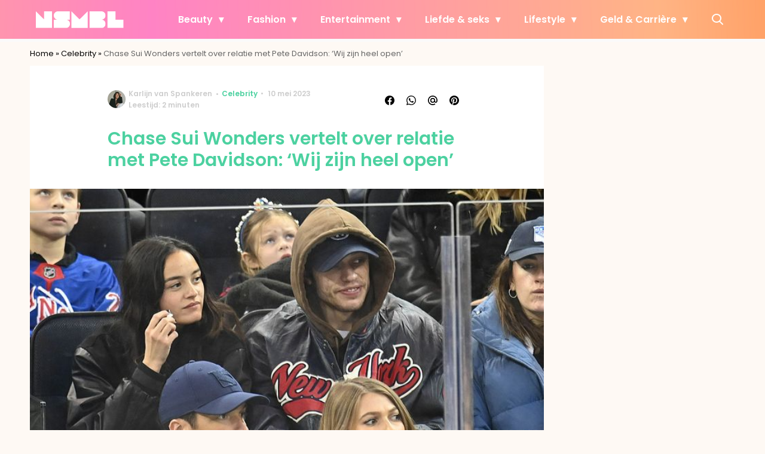

--- FILE ---
content_type: text/css
request_url: https://www.nsmbl.nl/wp-content/themes/fw3-nsmbl/css/nsmbl.css?ver=3.5.24
body_size: 21945
content:
@charset "UTF-8";:root{--fw3-gutter:2rem;--fw3-margin:1rem;--fw3-font-family-sans-serif-system:-apple-system,BlinkMacSystemFont,Segoe UI,Roboto,Helvetica Neue,Arial,sans-serif,Apple Color Emoji,Segoe UI Emoji,Segoe UI Symbol;--fw3-font-family-sans-serif:Poppins,sans-serif;--fw3-font-family-monospace:SFMono-Regular,Menlo,Monaco,Consolas,Liberation Mono,Courier New,monospace;--fw3-font-family-base:Poppins,sans-serif;--fw3-font-family-icon:wpk;--fw3-font-family-meta:Poppins,sans-serif;--fw3-font-family-meta-weight:600;--fw3-font-family-header:Poppins,serif;--fw3-font-family-header-weight:600;--fw3-font-family-list-header:Poppins,sans-serif;--fw3-font-family-list-header-weight:600;--fw3-font-family-article-header-h1:Poppins,serif;--fw3-font-family-article-header-h1-weight:600;--fw3-font-size-base:1.5rem;--fw3-font-weight-normal:400;--fw3-font-weight-bold:600;--fw3-font-weight-base:400;--fw3-line-height-base:1.6;--fw3-headings-margin-bottom:2.25rem;--fw3-headings-font-family:Poppins,serif;--fw3-headings-font-weight:600;--fw3-headings-line-height:1.2;--fw3-icon-font-size:1.875rem;--fw3-paragraph-margin-bottom:1rem;--fw3-table-cell-padding:0.75rem;--fw3-type-base-font-size-small:1.5rem;--fw3-type-base-font-size-large:1.5rem;--fw3-type-h1-font-size-small:2.8rem;--fw3-type-h1-font-size-large:3rem;--fw3-type-h2-font-size-small:2.2rem;--fw3-type-h2-font-size-large:2.2rem;--fw3-type-h3-font-size-small:1.8rem;--fw3-type-h3-font-size-large:1.8rem;--fw3-type-h4-font-size-small:1.4rem;--fw3-type-h4-font-size-large:1.4rem;--fw3-type-h5-font-size-small:1.6rem;--fw3-type-h5-font-size-large:1.8rem;--fw3-type-h6-font-size-small:1.6rem;--fw3-type-h6-font-size-large:1.8rem;--fw3-border-radius:0.3rem;--fw3-button-totop-size:44px;--fw3-button-border-radius:0.3rem;--fw3-button-font-size:1.4rem;--fw3-button-padding:1.1rem 2rem;--fw3-button-font-family:Poppins,sans-serif;--fw3-button-font-weight:600;--fw3-button-letter-spacing:0;--fw3-button-text-transform:none;--fw3-list-meta-font-weight:600;--fw3-list-meta-text-transform:none;--fw3-list-meta-font-size-small:1.2rem}*,::after,::before{-webkit-box-sizing:border-box;box-sizing:border-box}html{font-family:sans-serif;line-height:1.15;-webkit-text-size-adjust:100%;-ms-text-size-adjust:100%;-ms-overflow-style:scrollbar;-webkit-tap-highlight-color:transparent;-ms-touch-action:manipulation;touch-action:manipulation}@-ms-viewport{width:device-width}article,aside,dialog,figcaption,figure,footer,header,hgroup,main,nav,section{display:block}body{background-color:var(--fw3-body-bg,#fff);color:var(--fw3-body-color,#000);font-family:Poppins,sans-serif;font-size:1.5rem;font-weight:400;line-height:1.6;margin:0;text-align:left}body.noscroll{overflow:hidden}[tabindex="-1"]:focus{outline:0!important}hr{-webkit-box-sizing:content-box;box-sizing:content-box;height:0;overflow:visible}h1,h2,h3,h4,h5,h6{margin-top:0;margin-bottom:2.25rem}p{margin-top:0;margin-bottom:1rem}abbr[data-original-title],abbr[title]{text-decoration:underline;-webkit-text-decoration:underline dotted;text-decoration:underline dotted;cursor:help;border-bottom:0}address{margin-bottom:1rem;font-style:normal;line-height:inherit}dl,ol,ul{margin-top:0;margin-bottom:1rem}ol ol,ol ul,ul ol,ul ul{margin-bottom:0}dt{font-weight:400}dd{margin-bottom:.5rem;margin-left:0}blockquote{margin:0 0 1rem}dfn{font-style:italic}small{font-size:80%}sub,sup{position:relative;font-size:75%;line-height:0;vertical-align:baseline}sub{bottom:-.25em}sup{top:-.5em}a:not([href]):not([tabindex]){color:inherit;text-decoration:none}a:not([href]):not([tabindex]):focus{outline:0}code,kbd,pre,samp{font-family:monospace,monospace;font-size:1em}pre{margin-top:0;margin-bottom:1rem;overflow:auto;-ms-overflow-style:scrollbar}figure{margin:0 0 1rem}img{vertical-align:middle;border-style:none}svg:not(:root){overflow:hidden}table{border-collapse:collapse}caption{padding-top:.75rem;padding-bottom:.75rem;text-align:left;caption-side:bottom}th{text-align:inherit}label{display:inline-block;margin-bottom:.5rem}button{border-radius:0}button:focus{outline:1px dotted;outline:5px auto -webkit-focus-ring-color}button,input,optgroup,select,textarea{margin:0;font-family:inherit;font-size:inherit;line-height:inherit}button,input{overflow:visible}button,select{text-transform:none}[type=reset],[type=submit],button,html [type=button]{-webkit-appearance:button}[type=button]::-moz-focus-inner,[type=reset]::-moz-focus-inner,[type=submit]::-moz-focus-inner,button::-moz-focus-inner{padding:0;border-style:none}input[type=checkbox],input[type=radio]{-webkit-box-sizing:border-box;box-sizing:border-box;padding:0}input[type=date],input[type=datetime-local],input[type=month],input[type=time]{-webkit-appearance:listbox}textarea{overflow:auto;resize:vertical}fieldset{min-width:0;padding:0;margin:0;border:0}legend{display:block;width:100%;max-width:100%;padding:0;margin-bottom:.5rem;font-size:1.5rem;line-height:inherit;color:inherit;white-space:normal}progress{vertical-align:baseline}[type=number]::-webkit-inner-spin-button,[type=number]::-webkit-outer-spin-button{height:auto}[type=search]{outline-offset:-2px;-webkit-appearance:none}[type=search]::-webkit-search-cancel-button,[type=search]::-webkit-search-decoration{-webkit-appearance:none}::-webkit-file-upload-button{font:inherit;-webkit-appearance:button}output{display:inline-block}summary{display:list-item;cursor:pointer}template{display:none}[hidden]{display:none!important}body{--fw3-primary:#000;--fw3-secondary:#4cd1a0;--fw3-tertiary:#666;--fw3-white:#fff;--fw3-black:#000;--fw3-border-color:#f4f4f4;--fw3-link-default:#4cd1a0;--fw3-link-default-hover:#000;--fw3-body-bg:#fff;--fw3-body-bg-article:#fef9f4;--fw3-body-color:#000;--fw3-header-background:url(../assets/nsmbl-pattern.png) repeat #000;--fw3-header-text:#fff;--fw3-header-border-bottom:none;--fw3-footer-background:#000;--fw3-footer-text:#fff;--fw3-footer-text-mouseover:rgba(255, 255, 255, 0.8);--fw3-footer-social-background:#fff;--fw3-footer-social-text:#000;--fw3-footer-copyright-background:#fff;--fw3-footer-copyright-text:#000;--fw3-footer-copyright-text-hover:#000;--fw3-footer-menu-text-color:#fff;--fw3-footer-menu-text-hover:#4cd1a0;--fw3-footer-menu-text-large-hover:#399773;--fw3-footer-secondary-background:#fff;--fw3-menu-text:#fff;--fw3-menu-text_hover:#fff;--fw3-menu-text-large_hover:#000;--fw3-menu-background:#000;--fw3-menu-dropdown-background:#000;--fw3-menu-dropdown-background-hover:#000;--fw3-menu-dropdown-box-shadow:none;--fw3-menu-dropdown-color:#fff;--fw3-menu-dropdown-color-hover:#4cd1a0;--fw3-menu-dropdown-row-background:#0d0d0d;--fw3-submenu-background:#000;--fw3-submenu-text:#fff;--fw3-submenu-text_hover:#fff;--fw3-submenu-border:0.4rem solid transparent;--fw3-search-background:#fff;--fw3-search-shadow:0px 1px 10px 0px rgba(0, 0, 0, 0.3);--fw3-search-icon-color:#d8d8d8;--fw3-search-icon-color-hover:#000;--fw3-search-border:1px solid rgba(0, 0, 0, 0.4);--fw3-search-input-color:#000;--fw3-list-background-color:transparent;--fw3-list-text-color:#000;--fw3-list-meta-color:#cecece;--fw3-list-meta-icon-color:#cecece;--fw3-list-meta-category-color:#4cd1a0;--fw3-list-excerpt-color:#595959;--fw3-list-item-background-color:transparent;--fw3-list-counter-color-background:#2f2f2f;--fw3-list-counter-color-text:#fff;--fw3-list-button-border-color:#2f2f2f;--fw3-list-header-title-color:inherit;--fw3-button-shadow:0 2px 15px 0 rgba(0, 0, 0, 0.13);--fw3-button-totop-color:#000;--fw3-button-border-color:#4cd1a0;--fw3-button-background-color:#4cd1a0;--fw3-button-text-color:#fff;--fw3-article-navigation-background:rgba(0, 0, 0, 0.9);--fw3-article-navigation-text:#fff;--fw3-article-drop-cap-color:#4cd1a0;--fw3-article-header-color-h1:#4cd1a0;--fw3-article-header-color-h2:#4cd1a0;--fw3-article-header-color-h3:#4cd1a0;--fw3-article-header-color-h4:#4cd1a0;--fw3-article-header-color-h5:#4cd1a0;--fw3-article-header-color-h6:#4cd1a0;--fw3-article-content-background:#fff;--fw3-article-content-intro-text-color:#000;--fw3-article-content-list-item-marker-color:#4cd1a0;--fw3-article-content-blockquote-color:#000;--fw3-article-content-pullquote-color:#4cd1a0;--fw3-article-content-pullquote-border-color:#4cd1a0;--fw3-article-navigation-button-background:#4cd1a0;--fw3-article-navigation-button-border-small:0.1rem solid #282828;--fw3-article-navigation-button-border:0.1rem solid #4cd1a0;--fw3-article-navigation-button-text:#fff;--fw3-article-navigation-button-background-over:#fff;--fw3-article-navigation-button-text-over:#4cd1a0;--fw3-article-navigation-commentsbutton-background:#fff;--fw3-article-navigation-commentsbutton-border:0.1rem solid #000;--fw3-article-navigation-commentsbutton-text:#000;--fw3-article-navigation-commentsbutton-background-over:#000;--fw3-article-navigation-commentsbutton-text-over:#fff;--fw3-article-gallery-background:#000;--fw3-article-gallery-text:#fff;--fw3-article-gallery-placeholderbackground:#111;--fw3-article-gallery-errormsg:#ccc;--fw3-article-comments-background:#000;--fw3-article-comments-text:#000;--fw3-article-comments-label:#666;--fw3-article-comments-border:1px solid #e0e0e0;--fw3-article-comments-button-background:#000;--fw3-article-comments-button-text:#fff;--fw3-form-background:#fff;--fw3-form-input-bordercolor:0.1rem solid #999;--fw3-form-input-background:transparent;--fw3-form-input-color:#000;--fw3-form-label-color:#000;--fw3-form-button-border:none;--fw3-form-button-background:#000;--fw3-form-button-color:#fff;--fw3-list-curated-background-color:#fff;--fw3-list-curated-title-color:currentColor;--fw3-list-curated-excerpt-color:#7e7e7e;--fw3-list-featured-background:#fff;--fw3-list-featured-large-background:#fff;--fw3-list-featured-boxed-background:#fff;--fw3-list-featured-single-title-color:#000;--fw3-list-featured-title-color:currentColor;--fw3-list-video-bg-color:#f3f3f3;--fw3-list-card-item-background:#fff;--fw3-list-card-item-font-color:#000;--fw3-table-th-bg-color:#000;--fw3-table-th-text-color:white;--fw3-table-zebra-row-color:#ededed;--fw3-list-popular-meta-category-bg-color:#4cd1a0;--fw3-list-popular-meta-category-text-color:white;--fw3-list-popular-meta-date-bg-color:white;--fw3-list-popular-meta-date-text-color:#4cd1a0;--fw3-list-popular-carousel-active:#4cd1a0;--fw3-list-branded-background:#fff;--fw3-list-branded-title-font-color:#fff;--fw3-list-branded-border:none;--fw3-list-branded-list-title-font-color:#000;--fw3-list-branded-button-background-color:#4cd1a0;--fw3-list-branded-button-text-color:#fff;--fw3-article-meta-color:#cecece;--fw3-article-meta-author-color:#cecece;--fw3-article-meta-category-color:#000;--fw3-article-meta-link-color:#4cd1a0;--fw3-icon-video-bg-color:#4cd1a0;--fw3-icon-video-arrow-bg-color:white;--fw3-review-badge-bg-color:#000;--fw3-tax-block-header-color:#fff;--fw3-branding-block-background-color:#fff;--fw3-colofon-block-background-color:#fff;--fw3-colofon-block-excerpt-color:#7e7e7e;--fw3-colofon-block-author-color:#000;--fw3-colofon-block-jobtitle-color:#000;--fw3-colofon-icon-background-color:#000;--fw3-colofon-icon-color:#fff;--fw3-pagination-border-color:#4cd1a0;--fw3-pagination-button-background-color:#fff;--fw3-pagination-button-text-color:#4cd1a0;--fw3-pagination-button-active-background-color:#4cd1a0;--fw3-pagination-button-active-text-color:#fff;--fw3-block-text-background:#fff8ee;--fw3-block-text-color:#7e7e7e;--fw3-block-text-header-color:#3f3f3f;--fw3-breadcrumb-color:#666;--fw3-breadcrumb-link-color:#000;--fw3-block-subscribe-title-color:#000;--fw3-inline-readmore-background-color:#fafafa;--fw3-expertquote-bg-color:#f8f8f8;--fw3-expertquote-border-color:#4cd1a0;--fw3-frameblock-bg-color:#fff;--fw3-frameblock-border-color:#4cd1a0;--fw3-frameblock-backdrop-bg-color:#fdb8aa;--fw3-social-share-bg-color:#fafafa;--fw3-social-share-text-color:#000;--fw3-social-share-icon-color:#000;--fw3-multipage-border:rgba(0, 0, 0, 0.1);--fw3-multipage-background:#fff;--fw3-multipage-title-background:#f4f4f4;--fw3-multipage-title-color:#7b7b7b;--fw3-multipage-current-background:#d1d1d1;--fw3-multipage-nav-background:#f4f4f4;--fw3-multipage-nav-arrow-background:#e1e1e1;--fw3-reading-time-indicator-background:#fafafa;--fw3-reading-time-indicator-color:#4cd1a0;--fw3-list-meta-premium-bg-color:#ffcb3d;--fw3-list-meta-premium-color:#000;--fw3-article-premium-bg-color:#ffcb3d;--fw3-article-premium-color:#000;--fw3-premium-login-form-border:1px solid #f4f4f4;--fw3-premium-login-form-border-top:4px solid #000;--fw3-premium-login-form-button-sign-up-bg-color:#000;--fw3-premium-login-form-button-sign-up-border-color:#000;--fw3-premium-login-form-button-sign-up-color:#fff;--fw3-premium-login-form-button-login-bg-color:transparent;--fw3-premium-login-form-button-login-border-color:#000;--fw3-premium-login-form-button-login-color:#000}body .darkmode-btn .icon-contrast{-webkit-transform:none;transform:none}body.dark-theme{--fw3-primary:#000;--fw3-secondary:#4cd1a0;--fw3-tertiary:#666;--fw3-white:#fff;--fw3-black:#000;--fw3-border-color:#000;--fw3-link-default:#4cd1a0;--fw3-link-default-hover:#fff;--fw3-body-bg:#000;--fw3-body-bg-article:#fef9f4;--fw3-body-color:#000;--fw3-header-background:#000;--fw3-header-text:#fff;--fw3-header-border-bottom:none;--fw3-footer-background:#000;--fw3-footer-text:#fff;--fw3-footer-text-mouseover:#666;--fw3-footer-social-background:#000;--fw3-footer-social-text:#000;--fw3-footer-copyright-background:#000;--fw3-footer-copyright-text:#fff;--fw3-footer-copyright-text-hover:#4cd1a0;--fw3-footer-menu-text-color:#fff;--fw3-footer-menu-text-hover:#4cd1a0;--fw3-footer-menu-text-large-hover:#4cd1a0;--fw3-footer-secondary-background:#000;--fw3-menu-text:#fff;--fw3-menu-text_hover:#fff;--fw3-menu-text-large_hover:#4cd1a0;--fw3-menu-background:#000;--fw3-menu-dropdown-background:#000;--fw3-menu-dropdown-background-hover:#000;--fw3-menu-dropdown-box-shadow:none;--fw3-menu-dropdown-color:#fff;--fw3-menu-dropdown-color-hover:#4cd1a0;--fw3-menu-dropdown-row-background:#1a1a1a;--fw3-submenu-background:#4cd1a0;--fw3-submenu-text:#fff;--fw3-submenu-text_hover:#fff;--fw3-submenu-border:0.4rem solid transparent;--fw3-search-background:#fef9f4;--fw3-search-shadow:0px 1px 10px 0px rgba(0, 0, 0, 0.3);--fw3-search-icon-color:#d8d8d8;--fw3-search-icon-color-hover:#4cd1a0;--fw3-search-border:1px solid rgba(0, 0, 0, 0.4);--fw3-search-input-color:#fff;--fw3-list-background-color:#000;--fw3-list-text-color:#fff;--fw3-list-meta-color:#cecece;--fw3-list-meta-icon-color:#cecece;--fw3-list-meta-category-color:#4cd1a0;--fw3-list-excerpt-color:#595959;--fw3-list-item-background-color:transparent;--fw3-list-counter-color-background:#2f2f2f;--fw3-list-counter-color-text:#fff;--fw3-list-button-border-color:#fff;--fw3-list-header-title-color:#000;--fw3-button-shadow:0 2px 15px 0 rgba(0, 0, 0, 0.13);--fw3-button-totop-color:#000;--fw3-button-border-color:#000;--fw3-button-background-color:#000;--fw3-button-text-color:#fff;--fw3-article-navigation-background:#fef9f4;--fw3-article-navigation-text:#fff;--fw3-article-drop-cap-color:#000;--fw3-article-header-color-h1:#4cd1a0;--fw3-article-header-color-h2:#000;--fw3-article-header-color-h3:#000;--fw3-article-header-color-h4:#000;--fw3-article-header-color-h5:#fff;--fw3-article-header-color-h6:#fff;--fw3-article-content-background:#000;--fw3-article-content-intro-text-color:#fff;--fw3-article-content-list-item-marker-color:#4cd1a0;--fw3-article-content-blockquote-color:#000;--fw3-article-content-pullquote-color:#4cd1a0;--fw3-article-content-pullquote-border-color:#4cd1a0;--fw3-article-navigation-button-background:#000;--fw3-article-navigation-button-border-small:0.1rem solid #282828;--fw3-article-navigation-button-border:0.1rem solid #000;--fw3-article-navigation-button-text:#fff;--fw3-article-navigation-button-background-over:#fff;--fw3-article-navigation-button-text-over:#000;--fw3-article-navigation-commentsbutton-background:#000;--fw3-article-navigation-commentsbutton-border:0.1rem solid #4cd1a0;--fw3-article-navigation-commentsbutton-text:#4cd1a0;--fw3-article-navigation-commentsbutton-background-over:transparent;--fw3-article-navigation-commentsbutton-text-over:#4cd1a0;--fw3-article-gallery-background:#000;--fw3-article-gallery-text:#fff;--fw3-article-gallery-placeholderbackground:#fef9f4;--fw3-article-gallery-errormsg:#4cd1a0;--fw3-article-comments-background:#fef9f4;--fw3-article-comments-text:#fff;--fw3-article-comments-label:#666;--fw3-article-comments-border:1px solid #fff;--fw3-article-comments-button-background:#666;--fw3-article-comments-button-text:#fff;--fw3-form-background:transparent;--fw3-form-input-bordercolor:0.1rem solid #999;--fw3-form-input-background:#fef9f4;--fw3-form-input-color:#fff;--fw3-form-label-color:#fff;--fw3-form-button-border:none;--fw3-form-button-background:#000;--fw3-form-button-color:#fff;--fw3-list-curated-background-color:#000;--fw3-list-curated-title-color:#000;--fw3-list-curated-excerpt-color:#7e7e7e;--fw3-list-featured-background:#000;--fw3-list-featured-large-background:#000;--fw3-list-featured-boxed-background:#000;--fw3-list-featured-single-title-color:#fff;--fw3-list-featured-title-color:currentColor;--fw3-list-video-bg-color:#fef9f4;--fw3-list-card-item-background:#000;--fw3-list-card-item-font-color:#000;--fw3-table-th-bg-color:#000;--fw3-table-th-text-color:#fff;--fw3-table-zebra-row-color:#fef9f4;--fw3-list-popular-meta-category-bg-color:#000;--fw3-list-popular-meta-category-text-color:#fff;--fw3-list-popular-meta-date-bg-color:#fff;--fw3-list-popular-meta-date-text-color:#000;--fw3-list-popular-carousel-active:#000;--fw3-list-branded-background:#000;--fw3-list-branded-title-font-color:#fff;--fw3-list-branded-border:none;--fw3-list-branded-list-title-font-color:#fff;--fw3-list-branded-button-background-color:#4cd1a0;--fw3-list-branded-button-text-color:#fff;--fw3-article-meta-color:#cecece;--fw3-article-meta-author-color:#cecece;--fw3-article-meta-category-color:#fff;--fw3-article-meta-link-color:#4cd1a0;--fw3-icon-video-bg-color:#000;--fw3-icon-video-arrow-bg-color:#fff;--fw3-review-badge-bg-color:#000;--fw3-tax-block-header-color:#fff;--fw3-branding-block-background-color:#000;--fw3-colofon-block-background-color:#fef9f4;--fw3-colofon-block-excerpt-color:#fff;--fw3-colofon-block-author-color:#fff;--fw3-colofon-block-jobtitle-color:#4cd1a0;--fw3-colofon-icon-background-color:#fff;--fw3-colofon-icon-color:#fff;--fw3-pagination-border-color:#4cd1a0;--fw3-pagination-button-background-color:#000;--fw3-pagination-button-text-color:#fff;--fw3-pagination-button-active-background-color:#4cd1a0;--fw3-pagination-button-active-text-color:#fff;--fw3-block-text-background:#fef9f4;--fw3-block-text-color:#fff;--fw3-block-text-header-color:#000;--fw3-breadcrumb-color:#fff;--fw3-breadcrumb-link-color:#4cd1a0;--fw3-block-subscribe-title-color:#fff;--fw3-inline-readmore-background-color:#fef9f4;--fw3-expertquote-bg-color:#fef9f4;--fw3-expertquote-border-color:#4cd1a0;--fw3-frameblock-bg-color:#fef9f4;--fw3-frameblock-border-color:#000;--fw3-frameblock-backdrop-bg-color:#fef9f4;--fw3-social-share-bg-color:#fef9f4;--fw3-social-share-text-color:#fff;--fw3-social-share-icon-color:#000;--fw3-multipage-border:var(--fw3-border-color, #f4f4f4);--fw3-multipage-background:#000;--fw3-multipage-title-background:#000;--fw3-multipage-title-color:#fff;--fw3-multipage-current-background:#fef9f4;--fw3-multipage-nav-background:#fef9f4;--fw3-multipage-nav-arrow-background:#000;--fw3-reading-time-indicator-background:#fef9f4;--fw3-reading-time-indicator-color:#000;--fw3-list-meta-premium-bg-color:#bd8b00;--fw3-list-meta-premium-color:#000;--fw3-article-premium-bg-color:#bd8b00;--fw3-article-premium-color:#000;--fw3-premium-login-form-border:1px solid #000;--fw3-premium-login-form-border-top:4px solid #000;--fw3-premium-login-form-button-sign-up-bg-color:#000;--fw3-premium-login-form-button-sign-up-border-color:#000;--fw3-premium-login-form-button-sign-up-color:#fff;--fw3-premium-login-form-button-login-bg-color:transparent;--fw3-premium-login-form-button-login-border-color:#000;--fw3-premium-login-form-button-login-color:#000}body.dark-theme .instagram-media,body.dark-theme img{-webkit-filter:brightness(.8) contrast(1.2);filter:brightness(.8) contrast(1.2)}body.dark-theme .darkmode-btn .icon-contrast{-webkit-transform:scaleX(-1) translateY(1px) translateX(1px);transform:scaleX(-1) translateY(1px) translateX(1px)}body.dark-theme .list-branded,body.dark-theme .list-branded-wrap{background-image:transparent}@media (prefers-color-scheme:dark){body.dark-mode-automatically{--fw3-primary:#000;--fw3-secondary:#4cd1a0;--fw3-tertiary:#666;--fw3-white:#fff;--fw3-black:#000;--fw3-border-color:#000;--fw3-link-default:#4cd1a0;--fw3-link-default-hover:#fff;--fw3-body-bg:#000;--fw3-body-bg-article:#fef9f4;--fw3-body-color:#000;--fw3-header-background:#000;--fw3-header-text:#fff;--fw3-header-border-bottom:none;--fw3-footer-background:#000;--fw3-footer-text:#fff;--fw3-footer-text-mouseover:#666;--fw3-footer-social-background:#000;--fw3-footer-social-text:#000;--fw3-footer-copyright-background:#000;--fw3-footer-copyright-text:#fff;--fw3-footer-copyright-text-hover:#4cd1a0;--fw3-footer-menu-text-color:#fff;--fw3-footer-menu-text-hover:#4cd1a0;--fw3-footer-menu-text-large-hover:#4cd1a0;--fw3-footer-secondary-background:#000;--fw3-menu-text:#fff;--fw3-menu-text_hover:#fff;--fw3-menu-text-large_hover:#4cd1a0;--fw3-menu-background:#000;--fw3-menu-dropdown-background:#000;--fw3-menu-dropdown-background-hover:#000;--fw3-menu-dropdown-box-shadow:none;--fw3-menu-dropdown-color:#fff;--fw3-menu-dropdown-color-hover:#4cd1a0;--fw3-menu-dropdown-row-background:#1a1a1a;--fw3-submenu-background:#4cd1a0;--fw3-submenu-text:#fff;--fw3-submenu-text_hover:#fff;--fw3-submenu-border:0.4rem solid transparent;--fw3-search-background:#fef9f4;--fw3-search-shadow:0px 1px 10px 0px rgba(0, 0, 0, 0.3);--fw3-search-icon-color:#d8d8d8;--fw3-search-icon-color-hover:#4cd1a0;--fw3-search-border:1px solid rgba(0, 0, 0, 0.4);--fw3-search-input-color:#fff;--fw3-list-background-color:#000;--fw3-list-text-color:#fff;--fw3-list-meta-color:#cecece;--fw3-list-meta-icon-color:#cecece;--fw3-list-meta-category-color:#4cd1a0;--fw3-list-excerpt-color:#595959;--fw3-list-item-background-color:transparent;--fw3-list-counter-color-background:#2f2f2f;--fw3-list-counter-color-text:#fff;--fw3-list-button-border-color:#fff;--fw3-list-header-title-color:#000;--fw3-button-shadow:0 2px 15px 0 rgba(0, 0, 0, 0.13);--fw3-button-totop-color:#000;--fw3-button-border-color:#000;--fw3-button-background-color:#000;--fw3-button-text-color:#fff;--fw3-article-navigation-background:#fef9f4;--fw3-article-navigation-text:#fff;--fw3-article-drop-cap-color:#000;--fw3-article-header-color-h1:#4cd1a0;--fw3-article-header-color-h2:#000;--fw3-article-header-color-h3:#000;--fw3-article-header-color-h4:#000;--fw3-article-header-color-h5:#fff;--fw3-article-header-color-h6:#fff;--fw3-article-content-background:#000;--fw3-article-content-intro-text-color:#fff;--fw3-article-content-list-item-marker-color:#4cd1a0;--fw3-article-content-blockquote-color:#000;--fw3-article-content-pullquote-color:#4cd1a0;--fw3-article-content-pullquote-border-color:#4cd1a0;--fw3-article-navigation-button-background:#000;--fw3-article-navigation-button-border-small:0.1rem solid #282828;--fw3-article-navigation-button-border:0.1rem solid #000;--fw3-article-navigation-button-text:#fff;--fw3-article-navigation-button-background-over:#fff;--fw3-article-navigation-button-text-over:#000;--fw3-article-navigation-commentsbutton-background:#000;--fw3-article-navigation-commentsbutton-border:0.1rem solid #4cd1a0;--fw3-article-navigation-commentsbutton-text:#4cd1a0;--fw3-article-navigation-commentsbutton-background-over:transparent;--fw3-article-navigation-commentsbutton-text-over:#4cd1a0;--fw3-article-gallery-background:#000;--fw3-article-gallery-text:#fff;--fw3-article-gallery-placeholderbackground:#fef9f4;--fw3-article-gallery-errormsg:#4cd1a0;--fw3-article-comments-background:#fef9f4;--fw3-article-comments-text:#fff;--fw3-article-comments-label:#666;--fw3-article-comments-border:1px solid #fff;--fw3-article-comments-button-background:#666;--fw3-article-comments-button-text:#fff;--fw3-form-background:transparent;--fw3-form-input-bordercolor:0.1rem solid #999;--fw3-form-input-background:#fef9f4;--fw3-form-input-color:#fff;--fw3-form-label-color:#fff;--fw3-form-button-border:none;--fw3-form-button-background:#000;--fw3-form-button-color:#fff;--fw3-list-curated-background-color:#000;--fw3-list-curated-title-color:#000;--fw3-list-curated-excerpt-color:#7e7e7e;--fw3-list-featured-background:#000;--fw3-list-featured-large-background:#000;--fw3-list-featured-boxed-background:#000;--fw3-list-featured-single-title-color:#fff;--fw3-list-featured-title-color:currentColor;--fw3-list-video-bg-color:#fef9f4;--fw3-list-card-item-background:#000;--fw3-list-card-item-font-color:#000;--fw3-table-th-bg-color:#000;--fw3-table-th-text-color:#fff;--fw3-table-zebra-row-color:#fef9f4;--fw3-list-popular-meta-category-bg-color:#000;--fw3-list-popular-meta-category-text-color:#fff;--fw3-list-popular-meta-date-bg-color:#fff;--fw3-list-popular-meta-date-text-color:#000;--fw3-list-popular-carousel-active:#000;--fw3-list-branded-background:#000;--fw3-list-branded-title-font-color:#fff;--fw3-list-branded-border:none;--fw3-list-branded-list-title-font-color:#fff;--fw3-list-branded-button-background-color:#4cd1a0;--fw3-list-branded-button-text-color:#fff;--fw3-article-meta-color:#cecece;--fw3-article-meta-author-color:#cecece;--fw3-article-meta-category-color:#fff;--fw3-article-meta-link-color:#4cd1a0;--fw3-icon-video-bg-color:#000;--fw3-icon-video-arrow-bg-color:#fff;--fw3-review-badge-bg-color:#000;--fw3-tax-block-header-color:#fff;--fw3-branding-block-background-color:#000;--fw3-colofon-block-background-color:#fef9f4;--fw3-colofon-block-excerpt-color:#fff;--fw3-colofon-block-author-color:#fff;--fw3-colofon-block-jobtitle-color:#4cd1a0;--fw3-colofon-icon-background-color:#fff;--fw3-colofon-icon-color:#fff;--fw3-pagination-border-color:#4cd1a0;--fw3-pagination-button-background-color:#000;--fw3-pagination-button-text-color:#fff;--fw3-pagination-button-active-background-color:#4cd1a0;--fw3-pagination-button-active-text-color:#fff;--fw3-block-text-background:#fef9f4;--fw3-block-text-color:#fff;--fw3-block-text-header-color:#000;--fw3-breadcrumb-color:#fff;--fw3-breadcrumb-link-color:#4cd1a0;--fw3-block-subscribe-title-color:#fff;--fw3-inline-readmore-background-color:#fef9f4;--fw3-expertquote-bg-color:#fef9f4;--fw3-expertquote-border-color:#4cd1a0;--fw3-frameblock-bg-color:#fef9f4;--fw3-frameblock-border-color:#000;--fw3-frameblock-backdrop-bg-color:#fef9f4;--fw3-social-share-bg-color:#fef9f4;--fw3-social-share-text-color:#fff;--fw3-social-share-icon-color:#000;--fw3-multipage-border:var(--fw3-border-color, #f4f4f4);--fw3-multipage-background:#000;--fw3-multipage-title-background:#000;--fw3-multipage-title-color:#fff;--fw3-multipage-current-background:#fef9f4;--fw3-multipage-nav-background:#fef9f4;--fw3-multipage-nav-arrow-background:#000;--fw3-reading-time-indicator-background:#fef9f4;--fw3-reading-time-indicator-color:#000;--fw3-list-meta-premium-bg-color:#bd8b00;--fw3-list-meta-premium-color:#000;--fw3-article-premium-bg-color:#bd8b00;--fw3-article-premium-color:#000;--fw3-premium-login-form-border:1px solid #000;--fw3-premium-login-form-border-top:4px solid #000;--fw3-premium-login-form-button-sign-up-bg-color:#000;--fw3-premium-login-form-button-sign-up-border-color:#000;--fw3-premium-login-form-button-sign-up-color:#fff;--fw3-premium-login-form-button-login-bg-color:transparent;--fw3-premium-login-form-button-login-border-color:#000;--fw3-premium-login-form-button-login-color:#000}body.dark-mode-automatically .instagram-media,body.dark-mode-automatically img{-webkit-filter:brightness(.8) contrast(1.2);filter:brightness(.8) contrast(1.2)}body.dark-mode-automatically .darkmode-btn .icon-contrast{-webkit-transform:scaleX(-1) translateY(1px) translateX(1px);transform:scaleX(-1) translateY(1px) translateX(1px)}body.dark-mode-automatically .list-branded,body.dark-mode-automatically .list-branded-wrap{background-image:transparent}body.dark-mode-automatically.light-theme{--fw3-primary:#000;--fw3-secondary:#4cd1a0;--fw3-tertiary:#666;--fw3-white:#fff;--fw3-black:#000;--fw3-border-color:#f4f4f4;--fw3-link-default:#4cd1a0;--fw3-link-default-hover:#000;--fw3-body-bg:#fff;--fw3-body-bg-article:#fef9f4;--fw3-body-color:#000;--fw3-header-background:url(../assets/nsmbl-pattern.png) repeat #000;--fw3-header-text:#fff;--fw3-header-border-bottom:none;--fw3-footer-background:#000;--fw3-footer-text:#fff;--fw3-footer-text-mouseover:rgba(255, 255, 255, 0.8);--fw3-footer-social-background:#fff;--fw3-footer-social-text:#000;--fw3-footer-copyright-background:#fff;--fw3-footer-copyright-text:#000;--fw3-footer-copyright-text-hover:#000;--fw3-footer-menu-text-color:#fff;--fw3-footer-menu-text-hover:#4cd1a0;--fw3-footer-menu-text-large-hover:#399773;--fw3-footer-secondary-background:#fff;--fw3-menu-text:#fff;--fw3-menu-text_hover:#fff;--fw3-menu-text-large_hover:#000;--fw3-menu-background:#000;--fw3-menu-dropdown-background:#000;--fw3-menu-dropdown-background-hover:#000;--fw3-menu-dropdown-box-shadow:none;--fw3-menu-dropdown-color:#fff;--fw3-menu-dropdown-color-hover:#4cd1a0;--fw3-menu-dropdown-row-background:#0d0d0d;--fw3-submenu-background:#000;--fw3-submenu-text:#fff;--fw3-submenu-text_hover:#fff;--fw3-submenu-border:0.4rem solid transparent;--fw3-search-background:#fff;--fw3-search-shadow:0px 1px 10px 0px rgba(0, 0, 0, 0.3);--fw3-search-icon-color:#d8d8d8;--fw3-search-icon-color-hover:#000;--fw3-search-border:1px solid rgba(0, 0, 0, 0.4);--fw3-search-input-color:#000;--fw3-list-background-color:transparent;--fw3-list-text-color:#000;--fw3-list-meta-color:#cecece;--fw3-list-meta-icon-color:#cecece;--fw3-list-meta-category-color:#4cd1a0;--fw3-list-excerpt-color:#595959;--fw3-list-item-background-color:transparent;--fw3-list-counter-color-background:#2f2f2f;--fw3-list-counter-color-text:#fff;--fw3-list-button-border-color:#2f2f2f;--fw3-list-header-title-color:inherit;--fw3-button-shadow:0 2px 15px 0 rgba(0, 0, 0, 0.13);--fw3-button-totop-color:#000;--fw3-button-border-color:#4cd1a0;--fw3-button-background-color:#4cd1a0;--fw3-button-text-color:#fff;--fw3-article-navigation-background:rgba(0, 0, 0, 0.9);--fw3-article-navigation-text:#fff;--fw3-article-drop-cap-color:#4cd1a0;--fw3-article-header-color-h1:#4cd1a0;--fw3-article-header-color-h2:#4cd1a0;--fw3-article-header-color-h3:#4cd1a0;--fw3-article-header-color-h4:#4cd1a0;--fw3-article-header-color-h5:#4cd1a0;--fw3-article-header-color-h6:#4cd1a0;--fw3-article-content-background:#fff;--fw3-article-content-intro-text-color:#000;--fw3-article-content-list-item-marker-color:#4cd1a0;--fw3-article-content-blockquote-color:#000;--fw3-article-content-pullquote-color:#4cd1a0;--fw3-article-content-pullquote-border-color:#4cd1a0;--fw3-article-navigation-button-background:#4cd1a0;--fw3-article-navigation-button-border-small:0.1rem solid #282828;--fw3-article-navigation-button-border:0.1rem solid #4cd1a0;--fw3-article-navigation-button-text:#fff;--fw3-article-navigation-button-background-over:#fff;--fw3-article-navigation-button-text-over:#4cd1a0;--fw3-article-navigation-commentsbutton-background:#fff;--fw3-article-navigation-commentsbutton-border:0.1rem solid #000;--fw3-article-navigation-commentsbutton-text:#000;--fw3-article-navigation-commentsbutton-background-over:#000;--fw3-article-navigation-commentsbutton-text-over:#fff;--fw3-article-gallery-background:#000;--fw3-article-gallery-text:#fff;--fw3-article-gallery-placeholderbackground:#111;--fw3-article-gallery-errormsg:#ccc;--fw3-article-comments-background:#000;--fw3-article-comments-text:#000;--fw3-article-comments-label:#666;--fw3-article-comments-border:1px solid #e0e0e0;--fw3-article-comments-button-background:#000;--fw3-article-comments-button-text:#fff;--fw3-form-background:#fff;--fw3-form-input-bordercolor:0.1rem solid #999;--fw3-form-input-background:transparent;--fw3-form-input-color:#000;--fw3-form-label-color:#000;--fw3-form-button-border:none;--fw3-form-button-background:#000;--fw3-form-button-color:#fff;--fw3-list-curated-background-color:#fff;--fw3-list-curated-title-color:currentColor;--fw3-list-curated-excerpt-color:#7e7e7e;--fw3-list-featured-background:#fff;--fw3-list-featured-large-background:#fff;--fw3-list-featured-boxed-background:#fff;--fw3-list-featured-single-title-color:#000;--fw3-list-featured-title-color:currentColor;--fw3-list-video-bg-color:#f3f3f3;--fw3-list-card-item-background:#fff;--fw3-list-card-item-font-color:#000;--fw3-table-th-bg-color:#000;--fw3-table-th-text-color:white;--fw3-table-zebra-row-color:#ededed;--fw3-list-popular-meta-category-bg-color:#4cd1a0;--fw3-list-popular-meta-category-text-color:white;--fw3-list-popular-meta-date-bg-color:white;--fw3-list-popular-meta-date-text-color:#4cd1a0;--fw3-list-popular-carousel-active:#4cd1a0;--fw3-list-branded-background:#fff;--fw3-list-branded-title-font-color:#fff;--fw3-list-branded-border:none;--fw3-list-branded-list-title-font-color:#000;--fw3-list-branded-button-background-color:#4cd1a0;--fw3-list-branded-button-text-color:#fff;--fw3-article-meta-color:#cecece;--fw3-article-meta-author-color:#cecece;--fw3-article-meta-category-color:#000;--fw3-article-meta-link-color:#4cd1a0;--fw3-icon-video-bg-color:#4cd1a0;--fw3-icon-video-arrow-bg-color:white;--fw3-review-badge-bg-color:#000;--fw3-tax-block-header-color:#fff;--fw3-branding-block-background-color:#fff;--fw3-colofon-block-background-color:#fff;--fw3-colofon-block-excerpt-color:#7e7e7e;--fw3-colofon-block-author-color:#000;--fw3-colofon-block-jobtitle-color:#000;--fw3-colofon-icon-background-color:#000;--fw3-colofon-icon-color:#fff;--fw3-pagination-border-color:#4cd1a0;--fw3-pagination-button-background-color:#fff;--fw3-pagination-button-text-color:#4cd1a0;--fw3-pagination-button-active-background-color:#4cd1a0;--fw3-pagination-button-active-text-color:#fff;--fw3-block-text-background:#fff8ee;--fw3-block-text-color:#7e7e7e;--fw3-block-text-header-color:#3f3f3f;--fw3-breadcrumb-color:#666;--fw3-breadcrumb-link-color:#000;--fw3-block-subscribe-title-color:#000;--fw3-inline-readmore-background-color:#fafafa;--fw3-expertquote-bg-color:#f8f8f8;--fw3-expertquote-border-color:#4cd1a0;--fw3-frameblock-bg-color:#fff;--fw3-frameblock-border-color:#4cd1a0;--fw3-frameblock-backdrop-bg-color:#fdb8aa;--fw3-social-share-bg-color:#fafafa;--fw3-social-share-text-color:#000;--fw3-social-share-icon-color:#000;--fw3-multipage-border:rgba(0, 0, 0, 0.1);--fw3-multipage-background:#fff;--fw3-multipage-title-background:#f4f4f4;--fw3-multipage-title-color:#7b7b7b;--fw3-multipage-current-background:#d1d1d1;--fw3-multipage-nav-background:#f4f4f4;--fw3-multipage-nav-arrow-background:#e1e1e1;--fw3-reading-time-indicator-background:#fafafa;--fw3-reading-time-indicator-color:#4cd1a0;--fw3-list-meta-premium-bg-color:#ffcb3d;--fw3-list-meta-premium-color:#000;--fw3-article-premium-bg-color:#ffcb3d;--fw3-article-premium-color:#000;--fw3-premium-login-form-border:1px solid #f4f4f4;--fw3-premium-login-form-border-top:4px solid #000;--fw3-premium-login-form-button-sign-up-bg-color:#000;--fw3-premium-login-form-button-sign-up-border-color:#000;--fw3-premium-login-form-button-sign-up-color:#fff;--fw3-premium-login-form-button-login-bg-color:transparent;--fw3-premium-login-form-button-login-border-color:#000;--fw3-premium-login-form-button-login-color:#000}body.dark-mode-automatically.light-theme .darkmode-btn .icon-contrast{-webkit-transform:none;transform:none}}@media only screen and (max-width:766px) and (prefers-color-scheme:dark){body.dark-mode-mobile-only{--fw3-primary:#000;--fw3-secondary:#4cd1a0;--fw3-tertiary:#666;--fw3-white:#fff;--fw3-black:#000;--fw3-border-color:#000;--fw3-link-default:#4cd1a0;--fw3-link-default-hover:#fff;--fw3-body-bg:#000;--fw3-body-bg-article:#fef9f4;--fw3-body-color:#000;--fw3-header-background:#000;--fw3-header-text:#fff;--fw3-header-border-bottom:none;--fw3-footer-background:#000;--fw3-footer-text:#fff;--fw3-footer-text-mouseover:#666;--fw3-footer-social-background:#000;--fw3-footer-social-text:#000;--fw3-footer-copyright-background:#000;--fw3-footer-copyright-text:#fff;--fw3-footer-copyright-text-hover:#4cd1a0;--fw3-footer-menu-text-color:#fff;--fw3-footer-menu-text-hover:#4cd1a0;--fw3-footer-menu-text-large-hover:#4cd1a0;--fw3-footer-secondary-background:#000;--fw3-menu-text:#fff;--fw3-menu-text_hover:#fff;--fw3-menu-text-large_hover:#4cd1a0;--fw3-menu-background:#000;--fw3-menu-dropdown-background:#000;--fw3-menu-dropdown-background-hover:#000;--fw3-menu-dropdown-box-shadow:none;--fw3-menu-dropdown-color:#fff;--fw3-menu-dropdown-color-hover:#4cd1a0;--fw3-menu-dropdown-row-background:#1a1a1a;--fw3-submenu-background:#4cd1a0;--fw3-submenu-text:#fff;--fw3-submenu-text_hover:#fff;--fw3-submenu-border:0.4rem solid transparent;--fw3-search-background:#fef9f4;--fw3-search-shadow:0px 1px 10px 0px rgba(0, 0, 0, 0.3);--fw3-search-icon-color:#d8d8d8;--fw3-search-icon-color-hover:#4cd1a0;--fw3-search-border:1px solid rgba(0, 0, 0, 0.4);--fw3-search-input-color:#fff;--fw3-list-background-color:#000;--fw3-list-text-color:#fff;--fw3-list-meta-color:#cecece;--fw3-list-meta-icon-color:#cecece;--fw3-list-meta-category-color:#4cd1a0;--fw3-list-excerpt-color:#595959;--fw3-list-item-background-color:transparent;--fw3-list-counter-color-background:#2f2f2f;--fw3-list-counter-color-text:#fff;--fw3-list-button-border-color:#fff;--fw3-list-header-title-color:#000;--fw3-button-shadow:0 2px 15px 0 rgba(0, 0, 0, 0.13);--fw3-button-totop-color:#000;--fw3-button-border-color:#000;--fw3-button-background-color:#000;--fw3-button-text-color:#fff;--fw3-article-navigation-background:#fef9f4;--fw3-article-navigation-text:#fff;--fw3-article-drop-cap-color:#000;--fw3-article-header-color-h1:#4cd1a0;--fw3-article-header-color-h2:#000;--fw3-article-header-color-h3:#000;--fw3-article-header-color-h4:#000;--fw3-article-header-color-h5:#fff;--fw3-article-header-color-h6:#fff;--fw3-article-content-background:#000;--fw3-article-content-intro-text-color:#fff;--fw3-article-content-list-item-marker-color:#4cd1a0;--fw3-article-content-blockquote-color:#000;--fw3-article-content-pullquote-color:#4cd1a0;--fw3-article-content-pullquote-border-color:#4cd1a0;--fw3-article-navigation-button-background:#000;--fw3-article-navigation-button-border-small:0.1rem solid #282828;--fw3-article-navigation-button-border:0.1rem solid #000;--fw3-article-navigation-button-text:#fff;--fw3-article-navigation-button-background-over:#fff;--fw3-article-navigation-button-text-over:#000;--fw3-article-navigation-commentsbutton-background:#000;--fw3-article-navigation-commentsbutton-border:0.1rem solid #4cd1a0;--fw3-article-navigation-commentsbutton-text:#4cd1a0;--fw3-article-navigation-commentsbutton-background-over:transparent;--fw3-article-navigation-commentsbutton-text-over:#4cd1a0;--fw3-article-gallery-background:#000;--fw3-article-gallery-text:#fff;--fw3-article-gallery-placeholderbackground:#fef9f4;--fw3-article-gallery-errormsg:#4cd1a0;--fw3-article-comments-background:#fef9f4;--fw3-article-comments-text:#fff;--fw3-article-comments-label:#666;--fw3-article-comments-border:1px solid #fff;--fw3-article-comments-button-background:#666;--fw3-article-comments-button-text:#fff;--fw3-form-background:transparent;--fw3-form-input-bordercolor:0.1rem solid #999;--fw3-form-input-background:#fef9f4;--fw3-form-input-color:#fff;--fw3-form-label-color:#fff;--fw3-form-button-border:none;--fw3-form-button-background:#000;--fw3-form-button-color:#fff;--fw3-list-curated-background-color:#000;--fw3-list-curated-title-color:#000;--fw3-list-curated-excerpt-color:#7e7e7e;--fw3-list-featured-background:#000;--fw3-list-featured-large-background:#000;--fw3-list-featured-boxed-background:#000;--fw3-list-featured-single-title-color:#fff;--fw3-list-featured-title-color:currentColor;--fw3-list-video-bg-color:#fef9f4;--fw3-list-card-item-background:#000;--fw3-list-card-item-font-color:#000;--fw3-table-th-bg-color:#000;--fw3-table-th-text-color:#fff;--fw3-table-zebra-row-color:#fef9f4;--fw3-list-popular-meta-category-bg-color:#000;--fw3-list-popular-meta-category-text-color:#fff;--fw3-list-popular-meta-date-bg-color:#fff;--fw3-list-popular-meta-date-text-color:#000;--fw3-list-popular-carousel-active:#000;--fw3-list-branded-background:#000;--fw3-list-branded-title-font-color:#fff;--fw3-list-branded-border:none;--fw3-list-branded-list-title-font-color:#fff;--fw3-list-branded-button-background-color:#4cd1a0;--fw3-list-branded-button-text-color:#fff;--fw3-article-meta-color:#cecece;--fw3-article-meta-author-color:#cecece;--fw3-article-meta-category-color:#fff;--fw3-article-meta-link-color:#4cd1a0;--fw3-icon-video-bg-color:#000;--fw3-icon-video-arrow-bg-color:#fff;--fw3-review-badge-bg-color:#000;--fw3-tax-block-header-color:#fff;--fw3-branding-block-background-color:#000;--fw3-colofon-block-background-color:#fef9f4;--fw3-colofon-block-excerpt-color:#fff;--fw3-colofon-block-author-color:#fff;--fw3-colofon-block-jobtitle-color:#4cd1a0;--fw3-colofon-icon-background-color:#fff;--fw3-colofon-icon-color:#fff;--fw3-pagination-border-color:#4cd1a0;--fw3-pagination-button-background-color:#000;--fw3-pagination-button-text-color:#fff;--fw3-pagination-button-active-background-color:#4cd1a0;--fw3-pagination-button-active-text-color:#fff;--fw3-block-text-background:#fef9f4;--fw3-block-text-color:#fff;--fw3-block-text-header-color:#000;--fw3-breadcrumb-color:#fff;--fw3-breadcrumb-link-color:#4cd1a0;--fw3-block-subscribe-title-color:#fff;--fw3-inline-readmore-background-color:#fef9f4;--fw3-expertquote-bg-color:#fef9f4;--fw3-expertquote-border-color:#4cd1a0;--fw3-frameblock-bg-color:#fef9f4;--fw3-frameblock-border-color:#000;--fw3-frameblock-backdrop-bg-color:#fef9f4;--fw3-social-share-bg-color:#fef9f4;--fw3-social-share-text-color:#fff;--fw3-social-share-icon-color:#000;--fw3-multipage-border:var(--fw3-border-color, #f4f4f4);--fw3-multipage-background:#000;--fw3-multipage-title-background:#000;--fw3-multipage-title-color:#fff;--fw3-multipage-current-background:#fef9f4;--fw3-multipage-nav-background:#fef9f4;--fw3-multipage-nav-arrow-background:#000;--fw3-reading-time-indicator-background:#fef9f4;--fw3-reading-time-indicator-color:#000;--fw3-list-meta-premium-bg-color:#bd8b00;--fw3-list-meta-premium-color:#000;--fw3-article-premium-bg-color:#bd8b00;--fw3-article-premium-color:#000;--fw3-premium-login-form-border:1px solid #000;--fw3-premium-login-form-border-top:4px solid #000;--fw3-premium-login-form-button-sign-up-bg-color:#000;--fw3-premium-login-form-button-sign-up-border-color:#000;--fw3-premium-login-form-button-sign-up-color:#fff;--fw3-premium-login-form-button-login-bg-color:transparent;--fw3-premium-login-form-button-login-border-color:#000;--fw3-premium-login-form-button-login-color:#000}body.dark-mode-mobile-only .instagram-media,body.dark-mode-mobile-only img{-webkit-filter:brightness(.8) contrast(1.2);filter:brightness(.8) contrast(1.2)}body.dark-mode-mobile-only .darkmode-btn .icon-contrast{-webkit-transform:scaleX(-1) translateY(1px) translateX(1px);transform:scaleX(-1) translateY(1px) translateX(1px)}body.dark-mode-mobile-only .list-branded,body.dark-mode-mobile-only .list-branded-wrap{background-image:transparent}body.dark-mode-mobile-only.light-theme{--fw3-primary:#000;--fw3-secondary:#4cd1a0;--fw3-tertiary:#666;--fw3-white:#fff;--fw3-black:#000;--fw3-border-color:#f4f4f4;--fw3-link-default:#4cd1a0;--fw3-link-default-hover:#000;--fw3-body-bg:#fff;--fw3-body-bg-article:#fef9f4;--fw3-body-color:#000;--fw3-header-background:url(../assets/nsmbl-pattern.png) repeat #000;--fw3-header-text:#fff;--fw3-header-border-bottom:none;--fw3-footer-background:#000;--fw3-footer-text:#fff;--fw3-footer-text-mouseover:rgba(255, 255, 255, 0.8);--fw3-footer-social-background:#fff;--fw3-footer-social-text:#000;--fw3-footer-copyright-background:#fff;--fw3-footer-copyright-text:#000;--fw3-footer-copyright-text-hover:#000;--fw3-footer-menu-text-color:#fff;--fw3-footer-menu-text-hover:#4cd1a0;--fw3-footer-menu-text-large-hover:#399773;--fw3-footer-secondary-background:#fff;--fw3-menu-text:#fff;--fw3-menu-text_hover:#fff;--fw3-menu-text-large_hover:#000;--fw3-menu-background:#000;--fw3-menu-dropdown-background:#000;--fw3-menu-dropdown-background-hover:#000;--fw3-menu-dropdown-box-shadow:none;--fw3-menu-dropdown-color:#fff;--fw3-menu-dropdown-color-hover:#4cd1a0;--fw3-menu-dropdown-row-background:#0d0d0d;--fw3-submenu-background:#000;--fw3-submenu-text:#fff;--fw3-submenu-text_hover:#fff;--fw3-submenu-border:0.4rem solid transparent;--fw3-search-background:#fff;--fw3-search-shadow:0px 1px 10px 0px rgba(0, 0, 0, 0.3);--fw3-search-icon-color:#d8d8d8;--fw3-search-icon-color-hover:#000;--fw3-search-border:1px solid rgba(0, 0, 0, 0.4);--fw3-search-input-color:#000;--fw3-list-background-color:transparent;--fw3-list-text-color:#000;--fw3-list-meta-color:#cecece;--fw3-list-meta-icon-color:#cecece;--fw3-list-meta-category-color:#4cd1a0;--fw3-list-excerpt-color:#595959;--fw3-list-item-background-color:transparent;--fw3-list-counter-color-background:#2f2f2f;--fw3-list-counter-color-text:#fff;--fw3-list-button-border-color:#2f2f2f;--fw3-list-header-title-color:inherit;--fw3-button-shadow:0 2px 15px 0 rgba(0, 0, 0, 0.13);--fw3-button-totop-color:#000;--fw3-button-border-color:#4cd1a0;--fw3-button-background-color:#4cd1a0;--fw3-button-text-color:#fff;--fw3-article-navigation-background:rgba(0, 0, 0, 0.9);--fw3-article-navigation-text:#fff;--fw3-article-drop-cap-color:#4cd1a0;--fw3-article-header-color-h1:#4cd1a0;--fw3-article-header-color-h2:#4cd1a0;--fw3-article-header-color-h3:#4cd1a0;--fw3-article-header-color-h4:#4cd1a0;--fw3-article-header-color-h5:#4cd1a0;--fw3-article-header-color-h6:#4cd1a0;--fw3-article-content-background:#fff;--fw3-article-content-intro-text-color:#000;--fw3-article-content-list-item-marker-color:#4cd1a0;--fw3-article-content-blockquote-color:#000;--fw3-article-content-pullquote-color:#4cd1a0;--fw3-article-content-pullquote-border-color:#4cd1a0;--fw3-article-navigation-button-background:#4cd1a0;--fw3-article-navigation-button-border-small:0.1rem solid #282828;--fw3-article-navigation-button-border:0.1rem solid #4cd1a0;--fw3-article-navigation-button-text:#fff;--fw3-article-navigation-button-background-over:#fff;--fw3-article-navigation-button-text-over:#4cd1a0;--fw3-article-navigation-commentsbutton-background:#fff;--fw3-article-navigation-commentsbutton-border:0.1rem solid #000;--fw3-article-navigation-commentsbutton-text:#000;--fw3-article-navigation-commentsbutton-background-over:#000;--fw3-article-navigation-commentsbutton-text-over:#fff;--fw3-article-gallery-background:#000;--fw3-article-gallery-text:#fff;--fw3-article-gallery-placeholderbackground:#111;--fw3-article-gallery-errormsg:#ccc;--fw3-article-comments-background:#000;--fw3-article-comments-text:#000;--fw3-article-comments-label:#666;--fw3-article-comments-border:1px solid #e0e0e0;--fw3-article-comments-button-background:#000;--fw3-article-comments-button-text:#fff;--fw3-form-background:#fff;--fw3-form-input-bordercolor:0.1rem solid #999;--fw3-form-input-background:transparent;--fw3-form-input-color:#000;--fw3-form-label-color:#000;--fw3-form-button-border:none;--fw3-form-button-background:#000;--fw3-form-button-color:#fff;--fw3-list-curated-background-color:#fff;--fw3-list-curated-title-color:currentColor;--fw3-list-curated-excerpt-color:#7e7e7e;--fw3-list-featured-background:#fff;--fw3-list-featured-large-background:#fff;--fw3-list-featured-boxed-background:#fff;--fw3-list-featured-single-title-color:#000;--fw3-list-featured-title-color:currentColor;--fw3-list-video-bg-color:#f3f3f3;--fw3-list-card-item-background:#fff;--fw3-list-card-item-font-color:#000;--fw3-table-th-bg-color:#000;--fw3-table-th-text-color:white;--fw3-table-zebra-row-color:#ededed;--fw3-list-popular-meta-category-bg-color:#4cd1a0;--fw3-list-popular-meta-category-text-color:white;--fw3-list-popular-meta-date-bg-color:white;--fw3-list-popular-meta-date-text-color:#4cd1a0;--fw3-list-popular-carousel-active:#4cd1a0;--fw3-list-branded-background:#fff;--fw3-list-branded-title-font-color:#fff;--fw3-list-branded-border:none;--fw3-list-branded-list-title-font-color:#000;--fw3-list-branded-button-background-color:#4cd1a0;--fw3-list-branded-button-text-color:#fff;--fw3-article-meta-color:#cecece;--fw3-article-meta-author-color:#cecece;--fw3-article-meta-category-color:#000;--fw3-article-meta-link-color:#4cd1a0;--fw3-icon-video-bg-color:#4cd1a0;--fw3-icon-video-arrow-bg-color:white;--fw3-review-badge-bg-color:#000;--fw3-tax-block-header-color:#fff;--fw3-branding-block-background-color:#fff;--fw3-colofon-block-background-color:#fff;--fw3-colofon-block-excerpt-color:#7e7e7e;--fw3-colofon-block-author-color:#000;--fw3-colofon-block-jobtitle-color:#000;--fw3-colofon-icon-background-color:#000;--fw3-colofon-icon-color:#fff;--fw3-pagination-border-color:#4cd1a0;--fw3-pagination-button-background-color:#fff;--fw3-pagination-button-text-color:#4cd1a0;--fw3-pagination-button-active-background-color:#4cd1a0;--fw3-pagination-button-active-text-color:#fff;--fw3-block-text-background:#fff8ee;--fw3-block-text-color:#7e7e7e;--fw3-block-text-header-color:#3f3f3f;--fw3-breadcrumb-color:#666;--fw3-breadcrumb-link-color:#000;--fw3-block-subscribe-title-color:#000;--fw3-inline-readmore-background-color:#fafafa;--fw3-expertquote-bg-color:#f8f8f8;--fw3-expertquote-border-color:#4cd1a0;--fw3-frameblock-bg-color:#fff;--fw3-frameblock-border-color:#4cd1a0;--fw3-frameblock-backdrop-bg-color:#fdb8aa;--fw3-social-share-bg-color:#fafafa;--fw3-social-share-text-color:#000;--fw3-social-share-icon-color:#000;--fw3-multipage-border:rgba(0, 0, 0, 0.1);--fw3-multipage-background:#fff;--fw3-multipage-title-background:#f4f4f4;--fw3-multipage-title-color:#7b7b7b;--fw3-multipage-current-background:#d1d1d1;--fw3-multipage-nav-background:#f4f4f4;--fw3-multipage-nav-arrow-background:#e1e1e1;--fw3-reading-time-indicator-background:#fafafa;--fw3-reading-time-indicator-color:#4cd1a0;--fw3-list-meta-premium-bg-color:#ffcb3d;--fw3-list-meta-premium-color:#000;--fw3-article-premium-bg-color:#ffcb3d;--fw3-article-premium-color:#000;--fw3-premium-login-form-border:1px solid #f4f4f4;--fw3-premium-login-form-border-top:4px solid #000;--fw3-premium-login-form-button-sign-up-bg-color:#000;--fw3-premium-login-form-button-sign-up-border-color:#000;--fw3-premium-login-form-button-sign-up-color:#fff;--fw3-premium-login-form-button-login-bg-color:transparent;--fw3-premium-login-form-button-login-border-color:#000;--fw3-premium-login-form-button-login-color:#000}body.dark-mode-mobile-only.light-theme .darkmode-btn .icon-contrast{-webkit-transform:none;transform:none}}html{font-size:62.5%;font-smoothing:antialiased;text-rendering:optimizeLegibility;-webkit-font-smoothing:antialiased}bold,strong{font-weight:600}dl,ol,p,ul{font-size:1.5rem;line-height:1.6;margin-top:3rem;margin-bottom:0}@media only screen and (min-width:767px){dl,ol,p,ul{font-size:1.5rem}}h1{font-size:2.8rem}@media only screen and (min-width:767px){h1{font-size:3rem}}h2{font-size:2.2rem}@media only screen and (min-width:767px){h2{font-size:2.2rem}}h3{font-size:1.8rem}@media only screen and (min-width:767px){h3{font-size:1.8rem}}h4{font-size:1.4rem}@media only screen and (min-width:767px){h4{font-size:1.4rem}}h5{font-size:1.6rem}@media only screen and (min-width:767px){h5{font-size:1.8rem}}h6{font-size:1.6rem}@media only screen and (min-width:767px){h6{font-size:1.8rem}}blockquote,blockquote p{font-family:Poppins,serif;font-weight:500;font-size:1.6rem;font-style:italic}.h1,.h2,.h3,.h4,.h5,.h6,h1,h2,h3,h4,h5,h6{margin-top:3rem;margin-bottom:0;font-family:Poppins,serif;-webkit-font-variant-ligatures:none;font-variant-ligatures:none;font-weight:600;line-height:1.2;color:inherit}a{color:var(--fw3-link-default,#4cd1a0)}a:hover{color:var(--fw3-link-default-hover,#000)}@font-face{font-family:wpk;src:url(../fonts/wpk.eot?x6yh2d);src:url(../fonts/wpk.eot?x6yh2d#iefix) format("embedded-opentype"),url(../fonts/wpk.ttf?x6yh2d) format("truetype"),url(../fonts/wpk.woff?x6yh2d) format("woff"),url(../fonts/wpk.svg?x6yh2d#wpk) format("svg");font-weight:400;font-style:normal;font-display:swap}[class*=" icon-"],[class^=icon-]{font-family:wpk!important;speak:never;font-style:normal;font-weight:400;font-variant:normal;text-transform:none;line-height:1;-webkit-font-smoothing:antialiased;-moz-osx-font-smoothing:grayscale}.icon-tiktok:before{content:"\e913"}.icon-close:before{content:"\e90c"}.icon-close2:before{content:"\e902"}.icon-send:before{content:"\e903"}.icon-comments:before{content:"\e904"}.icon-linkedin:before{content:"\e905"}.icon-pinterest:before{content:"\e906"}.icon-whatsapp:before{content:"\e907"}.icon-youtube:before{content:"\e908"}.icon-twitter:before{content:"\e909"}.icon-instagram:before{content:"\e90a"}.icon-facebook:before{content:"\e90b"}.icon-bluesky:before{content:"\e914"}.icon-newsletter:before{content:"\e915"}.icon-menu:before{content:"\e90d"}.icon-search:before{content:"\e90e"}.icon-arrow-up:before{content:"\e90f"}.icon-arrow-down:before{content:"\e910"}.icon-arrow-left:before{content:"\e911"}.icon-arrow-right:before{content:"\e912"}.icon-quote-end:before{content:"\e900"}.icon-quote-start:before{content:"\e901"}.icon-contrast:before{content:"\e9d5"}.container{-webkit-box-sizing:content-box;box-sizing:content-box;margin-left:auto;margin-right:auto;position:relative}@media only screen and (min-width:1180px){.container{width:1180px;padding:0}}@media only screen and (min-width:767px){.block__content{margin:1rem;margin:1rem .5rem}}@media only screen and (min-width:1180px){.block__content{margin:0 auto;max-width:1180px}}.block__content--wide{max-width:100%}.block--branded,.block--card,.block--curated,.block--featured,.block--plain,.block--video,.block-code{padding:1rem 0 3rem 0}.block--popular{padding:0}.block--popular .block__content{margin:0 auto}.block-code .block__content{padding-left:1.5rem;padding-right:1.5rem}@media only screen and (min-width:1180px){.block-code .block__content{padding-left:0;padding-right:0}}.sr-only{clip:rect(1px,1px,1px,1px);-webkit-clip-path:inset(50%);clip-path:inset(50%);height:1px;margin:-1px;overflow:hidden;padding:0;position:absolute;width:1px}.header-container{border-bottom:var(--fw3-header-border-bottom,none);width:100%;height:6.5rem;background-color:transparent;position:absolute;z-index:40100;top:0}@media only screen and (min-width:767px){.header-container{background:var(--fw3-header-background,url(../assets/nsmbl-pattern.png) repeat #000);position:relative;z-index:40000}.header-container .header-holder{max-width:1180px;margin:0 auto;position:relative}}.header{border-bottom:var(--fw3-header-border-bottom,none);position:fixed;z-index:39940;width:100%;height:6.5rem;display:-webkit-box;display:-ms-flexbox;display:flex;-webkit-box-align:center;-ms-flex-align:center;align-items:center;-webkit-box-pack:justify;-ms-flex-pack:justify;justify-content:space-between;top:0;-webkit-transition:top .4s ease 0s;transition:top .4s ease 0s}.header::after{display:block;clear:both;content:""}@media only screen and (max-width:766px){.header{background:var(--fw3-header-background,url(../assets/nsmbl-pattern.png) repeat #000)}}.header.hidden{top:-6.5rem;-webkit-transition:top .4s ease 0s;transition:top .4s ease 0s}.header .logo__header{display:-webkit-box;display:-ms-flexbox;display:flex;-webkit-box-flex:1;-ms-flex:1;flex:1;padding:1rem 1.5rem;opacity:1;-webkit-transition:opacity .4s ease 0s;transition:opacity .4s ease 0s}.header .logo__header.hidden{opacity:0;-webkit-transition:opacity .4s ease 0s;transition:opacity .4s ease 0s}.header .logo__header img{height:auto;width:auto;max-width:19rem}@media only screen and (min-width:767px){.header{position:relative}}@media only screen and (min-width:1180px){.header{border-bottom:none}.header .logo__header{padding:1rem}}body.admin-bar .search__header.open{top:9.5rem}.darkmode-btn,.mobile-menu-btn,.search-btn{display:-webkit-box;display:-ms-flexbox;display:flex;-webkit-box-orient:horizontal;-webkit-box-direction:normal;-ms-flex-direction:row;flex-direction:row;-webkit-box-align:center;-ms-flex-align:center;align-items:center;margin:0 2rem 0 2rem;color:var(--fw3-header-text,#fff);font-size:1.875rem;opacity:1;-webkit-transition:opacity .4s ease 0s;transition:opacity .4s ease 0s;cursor:pointer}.darkmode-btn.hidden,.mobile-menu-btn.hidden,.search-btn.hidden{opacity:0;-webkit-transition:opacity .4s ease 0s;transition:opacity .4s ease 0s}.darkmode-btn:hover .icon-contrast::before{color:var(--fw3-menu-text-large_hover,#000)}.overlay{opacity:0;visibility:hidden;position:fixed;z-index:39950;top:0;height:100%;width:100%;background:rgba(0,0,0,.6);-webkit-transition:opacity .5s ease 0s,visibility 0s ease .5s;transition:opacity .5s ease 0s,visibility 0s ease .5s}.overlay.active{visibility:visible;opacity:1;-webkit-transition:visibility 0s ease 0s,opacity .5s ease 0s;transition:visibility 0s ease 0s,opacity .5s ease 0s}.nav{position:fixed;z-index:40000;top:0;right:-100%;display:-webkit-box;display:-ms-flexbox;display:flex;-webkit-box-orient:vertical;-webkit-box-direction:normal;-ms-flex-direction:column;flex-direction:column;-webkit-box-pack:justify;-ms-flex-pack:justify;justify-content:space-between;height:100%;max-height:100%;padding:0;width:88%;min-width:200px;visibility:hidden;background:var(--fw3-menu-background,#000);color:var(--fw3-menu-text,#fff);-webkit-transition:right .4s ease 0s,visibility 0s ease .4s;transition:right .4s ease 0s,visibility 0s ease .4s}.nav .nav__footer,.nav .nav__header{display:-webkit-box;display:-ms-flexbox;display:flex;-webkit-box-pack:justify;-ms-flex-pack:justify;justify-content:space-between;padding:2rem 1rem}.nav .nav__header{display:-webkit-box;display:-ms-flexbox;display:flex;-webkit-box-orient:horizontal;-webkit-box-direction:normal;-ms-flex-direction:row;flex-direction:row;-webkit-box-align:center;-ms-flex-align:center;align-items:center;height:6.5rem;margin-right:0;padding:0 0 0 2rem}.nav.open{right:0;visibility:visible;-webkit-transition:visibility 0s,right .4s ease 0s;transition:visibility 0s,right .4s ease 0s}.nav.animate-left{right:auto;left:-100%;-webkit-transition:left .4s ease 0s,visibility 0s ease .4s;transition:left .4s ease 0s,visibility 0s ease .4s}.nav.animate-left.open{left:0;-webkit-transition:visibility 0s,left .4s ease 0s;transition:visibility 0s,left .4s ease 0s}.nav.animate-top{right:auto;left:auto;width:100%;top:-100%;-webkit-transition:top .4s ease 0s,visibility 0s ease .4s;transition:top .4s ease 0s,visibility 0s ease .4s}.nav.animate-top.open{top:0;-webkit-transition:visibility 0s,top .4s ease 0s;transition:visibility 0s,top .4s ease 0s}@media only screen and (min-width:1180px){.nav.animate-top{height:6rem;position:absolute;right:6rem;top:0}}ul.menu,ul.submenu{display:-webkit-box;display:-ms-flexbox;display:flex;-webkit-box-flex:1;-ms-flex:1;flex:1;-webkit-box-orient:vertical;-webkit-box-direction:normal;-ms-flex-direction:column;flex-direction:column;height:auto;overflow-y:auto;padding:0}ul.menu li,ul.submenu li{list-style:none;padding:0;position:relative}ul.menu li a,ul.submenu li a{display:block;font-size:1.8rem;padding:1.5rem 2rem;width:100%;color:var(--fw3-menu-text,#fff);font-size:1.8rem;text-decoration:none;font-family:Poppins,serif;font-weight:600;letter-spacing:0}ul.menu li a.active,ul.menu li a:hover,ul.menu li.current-menu-item>a,ul.submenu li a.active,ul.submenu li a:hover,ul.submenu li.current-menu-item>a{color:var(--fw3-menu-text_hover,#fff);background-color:#4cd1a0}ul.menu li a:not([href]):not([tabindex]):hover,ul.submenu li a:not([href]):not([tabindex]):hover{color:var(--fw3-menu-text,#fff);cursor:default}ul.menu{margin-top:0;padding-top:25px;text-transform:none}.submenu li a:active,.submenu li a:hover,.submenu li.current-menu-item>a{color:rgba(255,255,255,.9)}.socialmenu{display:-webkit-box;display:-ms-flexbox;display:flex;-webkit-box-flex:1;-ms-flex:1;flex:1;-webkit-box-orient:horizontal;-webkit-box-direction:normal;-ms-flex-direction:row;flex-direction:row;-ms-flex-pack:distribute;justify-content:space-around;padding:0;margin:0}.socialmenu li{list-style:none}.socialmenu li a{text-decoration:none}.socialmenu li a i{color:var(--fw3-menu-text,#fff)}.socialmenu li a i:before{font-size:2rem}.socialmenu li a:hover i{color:var(--fw3-menu-text_hover,#fff)}.socialmenu__item-text{display:none}ul.submenu{position:relative;display:-webkit-box;display:-ms-flexbox;display:flex;-webkit-box-align:center;-ms-flex-align:center;align-items:center;-webkit-box-orient:horizontal;-webkit-box-direction:normal;-ms-flex-direction:row;flex-direction:row;-webkit-box-pack:end;-ms-flex-pack:end;justify-content:flex-end;right:auto;background:0 0;padding:0;margin:0;text-transform:none}ul.submenu li{height:100%;padding:0 1rem}ul.submenu li a{display:-webkit-box;display:-ms-flexbox;display:flex;font-size:1.6rem;-webkit-box-align:center;-ms-flex-align:center;align-items:center;height:100%;padding:1rem}ul.submenu li a.active,ul.submenu li a:hover,ul.submenu li.current-menu-item>a{background:0 0;color:var(--fw3-menu-text-large_hover,#000)}@media only screen and (max-width:766px){ul.sub-menu li a{font-size:1.4rem;font-weight:400}}.subnav{background-color:var(--fw3-submenu-background,#000);display:-webkit-box;display:-ms-flexbox;display:flex;width:100%;-webkit-box-pack:center;-ms-flex-pack:center;justify-content:center;-webkit-box-shadow:none;box-shadow:none}.subnav ul.submenu{-webkit-box-flex:0;-ms-flex:0 auto;flex:0 auto;-webkit-box-pack:start;-ms-flex-pack:start;justify-content:flex-start}.subnav ul.submenu--align-left{-webkit-box-pack:start;-ms-flex-pack:start;justify-content:flex-start}.subnav ul.submenu--align-right{-webkit-box-pack:end;-ms-flex-pack:end;justify-content:flex-end;margin-right:60px}.subnav ul.submenu li a{border-bottom:var(--fw3-submenu-border,.4rem solid transparent);color:var(--fw3-submenu-text,#fff);font-weight:400;white-space:nowrap}.subnav ul.submenu li a.active,.subnav ul.submenu li a:hover,.subnav ul.submenu li.current-menu-item>a{border-bottom:.4rem solid currentColor;color:var(--fw3-submenu-text_hover,#fff);font-weight:700}@media only screen and (min-width:767px){.nav{width:65%}}@media only screen and (min-width:1180px){.mobile-menu-btn{display:none}.nav{position:absolute;visibility:visible;right:100px;width:auto;height:6.5rem;background:0 0}.no-dark-mode .nav{right:60px}.nav .nav__footer,.nav .nav__header{display:none}ul.menu{position:relative;display:-webkit-box;display:-ms-flexbox;display:flex;-webkit-box-align:center;-ms-flex-align:center;align-items:center;-webkit-box-orient:horizontal;-webkit-box-direction:normal;-ms-flex-direction:row;flex-direction:row;-webkit-box-pack:end;-ms-flex-pack:end;justify-content:flex-end;right:auto;background:0 0;padding:0;margin-bottom:0}ul.menu li{height:100%;padding:0 1rem}ul.menu li a{display:-webkit-box;display:-ms-flexbox;display:flex;font-size:1.6rem;-webkit-box-align:center;-ms-flex-align:center;align-items:center;height:100%;padding:1rem}ul.menu li a.active,ul.menu li a:hover,ul.menu li.current-category-ancestor>a,ul.menu li.current-category-parent>a,ul.menu li.current-menu-ancestor>a,ul.menu li.current-menu-item>a,ul.menu li.current-menu-parent>a{background:0 0;color:var(--fw3-menu-text-large_hover,#000)}}.header-container .sub-menu{background:var(--fw3-menu-dropdown-background);display:none;margin-top:0;padding-left:1rem;position:relative}.header-container .sub-menu.open{display:block}@media only screen and (min-width:1180px){.header-container .sub-menu{-webkit-box-shadow:var(--fw3-menu-dropdown-box-shadow);box-shadow:var(--fw3-menu-dropdown-box-shadow);min-width:20rem;left:0;padding:1rem 0;position:absolute;top:100%}.header-container .sub-menu .sub-menu{left:100%;top:-1rem}}@media only screen and (min-width:1180px){.header-container ul.menu{overflow:visible}.header-container ul.menu li .sub-menu li{padding:0}.header-container ul.menu li .sub-menu li a{color:var(--fw3-menu-dropdown-color);font-weight:600;font-size:1.6rem;padding:1rem 2rem;text-transform:none}.header-container ul.menu li .sub-menu li a:hover,.header-container ul.menu li .sub-menu li.current-menu-item>a{background:var(--fw3-menu-dropdown-background-hover);color:var(--fw3-menu-dropdown-color-hover);font-weight:600}}.sub-menu-toggle{background:0 0;border:none;color:var(--fw3-menu-dropdown-color);cursor:pointer;line-height:2;padding:0 2rem 0 5rem;position:absolute;right:0;top:-.125rem}.header-container .sub-menu-toggle{top:1rem}@media only screen and (min-width:1180px){.sub-menu-toggle{display:none}}.sub-menu-toggle::after{content:"▾";font-size:2rem}.sub-menu-toggle.opened{padding:0 5rem 0 2rem;-webkit-transform:rotate(180deg);transform:rotate(180deg)}@media only screen and (min-width:1180px){.menu-item-has-children>a::after{content:"▾";margin-left:1rem}.menu-item-has-children:hover>.sub-menu{display:block}.menu-item-has-children .menu-item-has-children>a::after{content:"▸"}.menu-item-has-children .menu-item-has-children .menu-item-has-children>a::after{content:""}}.menu-item-has-children .menu-item-has-children .menu-item-has-children>.sub-menu-toggle{display:none}#primary{padding-top:6.5rem}@media only screen and (min-width:767px){#primary{padding-top:0}}.content-area--columns{display:-webkit-box;display:-ms-flexbox;display:flex}.content-area--columns main{display:-webkit-box;display:-ms-flexbox;display:flex;-webkit-box-flex:1;-ms-flex:1;flex:1;-webkit-box-orient:vertical;-webkit-box-direction:normal;-ms-flex-direction:column;flex-direction:column}.content-area--single-column{display:-webkit-box;display:-ms-flexbox;display:flex}.content-area--single-column #main{margin:0 auto;max-width:100%}@media only screen and (min-width:767px){.content-area--single-column #main{max-width:97rem}}@media only screen and (min-width:767px){#main{margin-top:0}}@media only screen and (min-width:1180px){.content-area--columns{-webkit-box-sizing:content-box;box-sizing:content-box;margin-left:auto;margin-right:auto;position:relative}}@media only screen and (min-width:1180px) and (min-width:1180px){.content-area--columns{width:1180px;padding:0}}@media only screen and (min-width:1180px){.content-area--columns main{-webkit-box-flex:0;-ms-flex:0 calc(100% - 356px);flex:0 calc(100% - 356px)}}.divider{border-bottom:.1rem solid var(--fw3-border-color,#f4f4f4)}.hidden{display:none}#aside-single{display:none}@media only screen and (min-width:1180px){#aside-single{background-color:transparent;display:-webkit-box;display:-ms-flexbox;display:flex;-webkit-box-flex:0;-ms-flex:0 336px;flex:0 336px;width:336px;padding-left:2rem}#aside-single .sticky-banner{margin-bottom:2rem}}.footer .footer__copyright,.footer .footer__navigation,.footer .footer__social{padding:2rem}.footer .footer__totop{text-align:right;position:relative;height:0}@media only screen and (min-width:1180px){.footer .footer__totop{-webkit-box-sizing:content-box;box-sizing:content-box;margin-left:auto;margin-right:auto;position:relative}}@media only screen and (min-width:1180px) and (min-width:1180px){.footer .footer__totop{width:1180px;padding:0}}.footer .footer__totop .button--totop{color:var(--fw3-button-totop-color,#000);display:inline-block;position:relative;top:-22px;right:2rem;background-color:var(--fw3-white,#fff);border:none;-webkit-box-shadow:var(--fw3-button-shadow,0 2px 15px 0 rgba(0,0,0,.13));box-shadow:var(--fw3-button-shadow,0 2px 15px 0 rgba(0,0,0,.13));border-radius:100%;width:44px;height:44px;font-size:1rem;font-weight:600;text-align:center;text-decoration:none;text-transform:uppercase;cursor:pointer;z-index:10000}.footer .footer__totop .button--totop i{font-size:8px;display:-webkit-box;display:-ms-flexbox;display:flex;height:1rem;-webkit-box-pack:center;-ms-flex-pack:center;justify-content:center;margin:2px 0;padding-top:1rem;padding-bottom:.8rem}.footer .footer__navigation{display:block;font-size:1.6rem;background:var(--fw3-footer-background,#000);color:var(--fw3-footer-text,#fff);padding:2rem}.footer .footer__navigation .footer__navigation-content{text-align:left;max-width:376px;margin:2rem 0}.footer .footer__navigation .footer__navigation-content .logo__footer{margin:0 0 2rem 0}.footer .footer__navigation .footer__navigation-content .logo__footer img{max-width:19rem;height:auto}.footer .footer__navigation ul.menu{font-size:1.8rem;font-weight:600;padding-top:0}.footer .footer__navigation ul.menu li{text-align:left;border-bottom:.1rem solid rgba(255,255,255,.3);padding:0 .5rem}.footer .footer__navigation ul.menu li a{color:var(--fw3-footer-menu-text-color,#fff);font-size:1.6rem;padding:.5rem .5rem}.footer .footer__navigation ul.menu li a:hover{background:0 0}@media only screen and (min-width:767px){.footer .footer__navigation ul.menu li a{font-size:1.8rem}}.footer .footer__navigation ul.menu li a.active,.footer .footer__navigation ul.menu li a:hover,.footer .footer__navigation ul.menu li.current-menu-item>a{background-color:transparent;color:var(--fw3-footer-menu-text-hover,#4cd1a0)}.footer .footer__navigation ul.menu li:last-of-type{border:none}.footer .footer__navigation ul.menu li a:not([href]):not([tabindex]):hover{color:var(--fw3-footer-menu-text-color,#fff)}.footer .footer__navigation ul.sub-menu{display:none;margin-top:0;padding-left:1rem}@media only screen and (min-width:767px){.footer .footer__navigation ul.sub-menu{display:block}}.footer .footer__navigation ul.sub-menu.open{display:block}.footer .footer__navigation ul.sub-menu .menu-item-has-children .sub-menu-toggle,.footer .footer__navigation ul.sub-menu .menu-item-has-children>a::after{display:none}.footer .footer__navigation ul.sub-menu li a{font-size:1.4rem}.footer .footer__navigation--center .footer__navigation-content{display:-webkit-box;display:-ms-flexbox;display:flex;-webkit-box-orient:vertical;-webkit-box-direction:normal;-ms-flex-direction:column;flex-direction:column;text-align:center;max-width:100%;-webkit-box-align:center;-ms-flex-align:center;align-items:center}.footer .footer__navigation--center ul.menu li{text-align:center}.footer .footer__social{background:var(--fw3-footer-social-background,#fff);color:var(--fw3-footer-social-text,#000);border-bottom:.1rem solid #e8e8e8}.footer .footer__social .socialmenu{max-width:250px;margin:auto}.footer .footer__social .socialmenu__item-text{display:none}.footer .footer__social .socialmenu i{color:var(--fw3-footer-social-text,#000)}.footer .footer__social .socialmenu i:before{font-size:2rem}.footer .footer__copyright{background:var(--fw3-footer-copyright-background,#fff);color:var(--fw3-footer-copyright-text,#000);text-align:center}.footer .footer__copyright a{color:currentColor;text-decoration:none}.footer .footer__copyright a:hover{color:var(--fw3-footer-copyright-text-hover,#000)}.footer .footer__copyright p{margin:0;font-size:1.4rem}.footer .all-rights:after{content:"."}.footer .hosting{white-space:nowrap}.footer__description{color:#fff;font-size:1.3rem;margin:0}@media only screen and (min-width:767px){.footer{padding-bottom:0}.footer .footer__totop .button--totop{right:2rem}.footer .footer__navigation{padding:0}.footer .footer__navigation .footer__navigation-container{display:-webkit-box;display:-ms-flexbox;display:flex;-webkit-box-align:start;-ms-flex-align:start;align-items:flex-start;-ms-flex-wrap:wrap;flex-wrap:wrap;padding:4rem 1rem 2rem 1rem}.footer .footer__navigation .footer__navigation-content{display:-webkit-box;display:-ms-flexbox;display:flex;-webkit-box-orient:vertical;-webkit-box-direction:normal;-ms-flex-direction:column;flex-direction:column;-webkit-box-align:start;-ms-flex-align:start;align-items:flex-start;margin:1rem 0}.footer .footer__navigation ul.menu{-webkit-box-align:start;-ms-flex-align:start;align-items:flex-start;display:grid;-ms-flex-preferred-size:100%;flex-basis:100%;font-size:1.6rem;gap:1rem;grid-template-columns:repeat(auto-fill,minmax(200px,1fr));-webkit-box-pack:justify;-ms-flex-pack:justify;justify-content:space-between;padding:0}.footer .footer__navigation ul.menu li{text-align:left;border-bottom:none}.footer .footer__navigation ul.menu li a.active,.footer .footer__navigation ul.menu li a:hover,.footer .footer__navigation ul.menu li.current-menu-item>a{background-color:transparent;color:var(--fw3-footer-menu-text-large-hover,#399773)}.footer .footer__navigation ul.menu li.menu-item-has-children a::after{display:none}.footer .footer__navigation ul.sub-menu{padding-left:0}.footer .footer__navigation ul.sub-menu li a{font-weight:400;padding:.5rem 2rem .5rem 0}.footer .footer__navigation .sub-menu-toggle{display:none}.footer .footer__secondary{background-color:var(--fw3-footer-secondary-background,#fff)}.footer .footer__secondary .container{display:-webkit-box;display:-ms-flexbox;display:flex}.footer .footer__secondary .footer__social{display:-webkit-box;display:-ms-flexbox;display:flex;-webkit-box-flex:0;-ms-flex:0 250px;flex:0 250px;border-bottom:none;padding:1.65rem 2rem}.footer .footer__secondary .footer__social .socialmenu{margin:0;-webkit-box-pack:justify;-ms-flex-pack:justify;justify-content:space-between}.footer .footer__secondary .footer__copyright{display:-webkit-box;display:-ms-flexbox;display:flex;-webkit-box-pack:end;-ms-flex-pack:end;justify-content:flex-end;-webkit-box-flex:1;-ms-flex:1;flex:1;padding:1.65rem 2rem}.footer .all-rights:after{content:""}.footer .hosting:before{content:"| "}}@media only screen and (min-width:767px) and (min-width:767px) and (max-width:1179px){.container{margin-left:2rem}}@media only screen and (min-width:1180px){.footer .footer__totop .button--totop{right:0}.footer .footer__navigation .footer__navigation-container{display:-webkit-box;display:-ms-flexbox;display:flex;-ms-flex-wrap:nowrap;flex-wrap:nowrap}.footer .footer__navigation ul.menu{display:-webkit-box;display:-ms-flexbox;display:flex;-webkit-box-flex:1;-ms-flex:1 calc(100% - 375px);flex:1 calc(100% - 375px);-webkit-box-orient:horizontal;-webkit-box-direction:normal;-ms-flex-direction:row;flex-direction:row;-ms-flex-wrap:wrap;flex-wrap:wrap;-webkit-box-pack:end;-ms-flex-pack:end;justify-content:flex-end}}body.single .footer__secondary{padding-bottom:5rem}@media only screen and (min-width:767px){body.single .footer__secondary{padding-bottom:0}}.archive .tax-block{top:6.5rem}@media only screen and (min-width:767px){.archive .tax-block{top:0}}.archive #main{margin-top:0}.archive .block{padding-top:1.5rem}@media only screen and (min-width:767px){.archive .block{padding-top:1rem}}.archive .list-list-card .list__item:first-of-type .list__link{border-top:none}.archive .list-list-card .list__item:last-of-type .list__link{border-bottom:none}.search-block{padding:2rem}@media only screen and (min-width:1180px){.search-block{padding:4rem 0}}.error404__content{margin:0 auto;padding:2rem;max-width:60rem;text-align:center;position:relative}.error404__content:after{content:"";display:block;background-color:var(--fw3-border-color,#f4f4f4);height:.1rem;margin:0 auto;margin:4rem auto;width:90%}@media only screen and (min-width:767px){.error404__content:after{margin-top:4rem auto}}.error404__title{font-size:11rem}@media only screen and (min-width:767px){.error404__title{font-size:15rem}}@media only screen and (min-width:1180px){.error404__title{font-size:22rem}}body.single{background-color:var(--fw3-body-bg-article,#fef9f4)}body.single .list-plain-wrap{margin-top:2rem;margin:2rem 0 4rem 0}.page-header{border-bottom:.1rem solid var(--fw3-border-color,#f4f4f4)}@media only screen and (min-width:1180px){.page-header{border-bottom:0}}.page-header__title{margin-bottom:0;padding:2rem}@media only screen and (min-width:1180px){.page-header__title{padding:0 1rem}}.article__content{background-color:var(--fw3-article-content-background,#fff);margin:0 auto;padding-bottom:3rem;word-break:break-word}@media only screen and (min-width:767px){.article__content{width:720px}}@media only screen and (min-width:1180px){.article__content{width:860px}}.article__content a{color:var(--fw3-link-default,#4cd1a0)}.article__content a:hover{color:var(--fw3-link-default-hover,#000)}.article__content h2+.article__content-image,.article__content p+.article__content-image{margin-top:1.5rem}.article__content p+p{margin-top:1.5rem}.article__content p+.video-container{margin-top:3rem}.article__content ol,.article__content ul{margin-top:1.5rem;padding-left:0}.article__content img{max-width:100%;height:auto}.article__content p>iframe,.article__content>iframe{margin:0 auto;width:100%}.article__content>:not(img):not(iframe):not(.featured-image):not(.article__navigation):not(.article-comments):not(.author-items):not(.wpk-gallery):not(.alignfull):not(.wpk-inline-banner):not(.video-container):not(.wpk-inline-fluid):not(.fb-post):not(.mh-binline):not(.article__content-image):not(.pullquote--left):not(.pullquote--right):not(.mha_container){margin-left:auto;margin-right:auto;padding-left:2rem;padding-right:2rem;max-width:60rem}@media only screen and (min-width:1180px){.article__content>:not(img):not(iframe):not(.featured-image):not(.article__navigation):not(.article-comments):not(.author-items):not(.wpk-gallery):not(.alignfull):not(.wpk-inline-banner):not(.video-container):not(.wpk-inline-fluid):not(.fb-post):not(.mh-binline):not(.article__content-image):not(.pullquote--left):not(.pullquote--right):not(.mha_container){padding-left:0;padding-right:0;width:60rem}}.article__content .article__premium+.article__title,.article__content .meta+.article__title{margin-top:1rem}.article__content p>img{margin-top:0}.article__content .featured-image{margin-top:3rem;width:100%;position:relative;display:block}.article__content .featured-image__image{width:100%}.article__content .featured-image .wp-caption-text{max-width:none;text-align:right;padding:1rem 1rem 0}.article__content .featured-image--has-caption{margin-bottom:1rem}.article__content .featured-image .caption-text~.source:not(:empty){padding-left:.3rem;white-space:nowrap}.article__content .featured-image .caption-text~.source:not(:empty):before{padding-right:.5rem}.article__content>.premium__content-hidden>p:first-of-type:not(.article__source),.article__content>p:first-of-type:not(.article__source){color:var(--fw3-article-content-intro-text-color,#000);font-weight:700;font-family:Poppins,sans-serif}.article__content>.premium__content-hidden>p:first-of-type:not(.article__source):first-letter,.article__content>p:first-of-type:not(.article__source):first-letter{color:var(--fw3-article-drop-cap-color,#4cd1a0);font-size:5.555rem;font-size:5rem;float:left;line-height:1;margin-bottom:-.5rem;padding-bottom:0;padding-right:1.2rem}@media only screen and (min-width:767px){.article__content>.premium__content-hidden>p:first-of-type:not(.article__source):first-letter,.article__content>p:first-of-type:not(.article__source):first-letter{font-size:5rem}}.article__content ol li,.article__content ul li{margin-left:2rem}.article__content ol li::marker,.article__content ul li::marker{color:var(--fw3-article-content-list-item-marker-color,#4cd1a0)}.article__content h1{color:var(--fw3-article-header-color-h1,#4cd1a0)}.article__content h2{color:var(--fw3-article-header-color-h2,#4cd1a0)}.article__content h3{color:var(--fw3-article-header-color-h3,#4cd1a0)}.article__content h4{color:var(--fw3-article-header-color-h4,#4cd1a0)}.article__content h5{color:var(--fw3-article-header-color-h5,#4cd1a0)}.article__content h6{color:var(--fw3-article-header-color-h6,#4cd1a0)}.article__content cite{color:#999;font-size:1.5rem}.article__content .yoast-table-of-contents ul{padding:2rem;background-color:#f7f7f7}.article__content .yoast-table-of-contents ul li,.article__content .yoast-table-of-contents ul li ul{padding:0;margin-top:0}.article__content .yoast-table-of-contents ul li::marker{color:#000}.article__title{font-size:2.8rem;color:var(--fw3-article-header-color-h1,#4cd1a0);font-family:Poppins,serif;font-weight:600;padding-top:0;margin-bottom:0}@media only screen and (min-width:767px){.article__title{font-size:3rem}}.article__source{color:var(--fw3-article-meta-color,#cecece)}.article__source::before{content:"Bron: "}.article__source-item a{color:var(--fw3-article-meta-color,#cecece);text-decoration:none}.article__source-item::after{content:", "}.article__source-item:last-child::after{content:""}.article__premium{background:var(--fw3-article-premium-bg-color);color:var(--fw3-article-premium-color);border-radius:.25rem;font-family:Poppins,sans-serif;font-size:1.4rem;font-weight:700;margin-top:3rem}@media only screen and (min-width:767px){.article__premium{margin-top:1.5rem}}.article__premium span{display:block;padding:.5rem}blockquote{color:var(--fw3-article-content-blockquote-color,#000);font-weight:500;margin-bottom:2.4rem}blockquote p{border-left:.3rem solid currentColor;padding-left:2rem;margin-bottom:2.4rem;margin-bottom:0}blockquote p+p{margin-top:0!important;padding-top:1.5rem}.blockquote--variant{border-left:0;padding-left:0;text-align:center}.blockquote--variant:before{color:currentColor;font-family:wpk;content:"\e901";display:block;text-align:center;padding-bottom:1rem}.blockquote--variant:after{color:currentColor;font-family:wpk;content:"\e900";display:block;padding-top:1rem;text-align:center}h2+p,h3+p,h4+p{margin-top:1.5rem}.is-hidden{display:none!important}.page .article__content{padding:2rem}.page .article__content>p:first-of-type:first-letter{color:currentColor;font-weight:700;font-size:inherit;float:none;padding:0}.wp-block-embed.is-type-video .wp-block-embed__wrapper{position:relative;width:100%;height:0;padding-bottom:56.25%;display:block;overflow:hidden}.wp-block-embed.is-type-video .wp-block-embed__wrapper iframe{position:absolute;top:0;left:0;width:100%;height:100%}.article__content table{border-collapse:collapse;border-spacing:0;display:table;vertical-align:top;width:100%;max-width:100%;overflow-x:auto;margin:3rem auto 0 auto}.article__content table.has-fixed-layout{table-layout:fixed}@media only screen and (min-width:767px){.article__content table{width:100%!important}}.article__content th{background-color:var(--fw3-table-th-bg-color,#000);color:var(--fw3-table-th-text-color,#fff);font-weight:700}.article__content tfoot{border-top:2px solid #000}.article__content tr:nth-last-of-type(even){background-color:var(--fw3-table-zebra-row-color,#ededed)}.article__content td,.article__content th{border:.1rem solid #f4f4f4;padding:.5rem .75rem;text-align:left}.article__content td.has-text-align-left,.article__content th.has-text-align-left{text-align:left}.article__content td.has-text-align-center,.article__content th.has-text-align-center{text-align:center}.article__content td.has-text-align-right,.article__content th.has-text-align-right{text-align:right}.article-feedback__link{text-decoration:none}.article-canonical{margin-top:2rem}.article-canonical .article-canonical__link{-webkit-box-align:center;-ms-flex-align:center;align-items:center;color:inherit;display:-webkit-box;display:-ms-flexbox;display:flex;text-decoration:none}.article-canonical__icon{height:auto;margin-right:1rem;max-width:50px}.article-canonical__text{font-style:italic;margin:0}.wp-caption{position:relative;margin-top:3rem;margin-bottom:0}.wp-caption img{width:100%;height:auto}.wp-caption.alignleft{float:left;margin-right:2rem;max-width:47%}.wp-caption.alignright{float:right;margin-left:2rem;max-width:47%}.wp-caption-text{color:silver;font-size:1.2rem;padding:1rem 2rem;position:relative;left:0;bottom:0;margin:0 auto;max-width:60rem}@media only screen and (min-width:1180px){.wp-caption-text{padding:1rem 0}}.source{text-decoration:none}.source a{color:currentColor;text-decoration:none}.article__content-image{margin-left:auto;margin-right:auto;max-width:66rem}@media only screen and (min-width:1180px){.article__content-image{width:66rem}.paywall .article__content-image{margin-left:-3rem}}.video-container{position:relative;width:100%;height:0;padding-bottom:56.25%;display:block;overflow:hidden;margin-top:3rem;margin-bottom:0}@media only screen and (min-width:1180px){.video-container{margin-left:auto;margin-right:auto;width:60rem;padding-bottom:39.2%}.paywall .video-container{padding-bottom:56.25%}}.video-container iframe{position:absolute;top:0;left:0;width:100%;height:100%}.twitter-tweet{display:inline-block;margin:3rem auto 0 auto!important}@media only screen and (max-width:766px){.twitter-tweet{display:inline-block;width:100vw!important;max-width:100%!important}}.instagram-media{margin:3rem auto 0 auto!important}@media only screen and (max-width:766px){.instagram-media{width:calc(100% - 40px)!important}}.article__content .alignnone,.article__content figure .alignnone{width:100%;height:auto}.article__content img.alignleft:not(.size-large):not(.size-full){float:left;margin-right:2rem}.article__content img.alignright:not(.size-large):not(.size-full){float:right;margin-left:2rem}.article__content img.aligncenter{display:block;margin-left:auto;margin-right:auto}.article__content .size-full.aligncenter,.article__content .size-full.alignleft,.article__content .size-full.alignright,.article__content .size-large.aligncenter,.article__content .size-large.alignleft,.article__content .size-large.alignright{float:none;width:100%}figcaption{position:relative}.mejs-container,.mejs-overlay.load,.wp-video,video.wp-video-shortcode{width:100%!important}@media only screen and (min-width:1180px){.mejs-container,.mejs-overlay.load,.wp-video,video.wp-video-shortcode{width:60rem!important}}.mejs-container{padding-top:56.25%}.wp-video,video.wp-video-shortcode{max-width:100%!important}video.wp-video-shortcode{position:relative}.mejs-mediaelement{position:absolute;top:0;right:0;bottom:0;left:0}.mejs-controls{display:none}.mejs-overlay-play{top:0;right:0;bottom:0;left:0;width:auto!important;height:auto!important}.embedly-card{margin-top:3rem}.featured-video-container{margin-top:3rem;margin-bottom:0;overflow:hidden;position:relative;width:100%}.featured-video-container::before{content:"";display:block;padding-top:56.25%;position:relative;z-index:-10}.featured-video-container .mh-video-player,.featured-video-container .video-wrapper,.featured-video-container iframe{height:100%;left:0;position:absolute;top:0;width:100%}.featured-video-container h2.agnoplayer-offline-message{color:#fff}.featured-video-container .video-container{margin-top:0}.video-container.video-js{padding-bottom:0!important}.theo-time-tooltip-text{white-space:nowrap}.article__content>.video-wrapper{margin-top:3rem;position:relative}.article__content>.video-wrapper::before{content:"";display:block;padding-top:56.25%;position:relative;z-index:-10}@media only screen and (max-width:766px){.article__content>.video-wrapper::before{padding-top:calc(56.25% + 2rem)}}.article__content>.video-wrapper .mh-video-player{height:100%;left:0;margin-top:0;position:absolute;top:0;width:100%}@media only screen and (max-width:766px){.fb-post,.fb-video{max-width:100%!important;width:100vw!important;display:-webkit-box!important;display:-ms-flexbox!important;display:flex!important;-webkit-box-pack:center;-ms-flex-pack:center;justify-content:center}.fb-post span,.fb-video span{max-width:100%!important;width:calc(100vw - 40px)!important;max-width:calc(100vw - 40px)!important}.fb-post span iframe,.fb-video span iframe{width:100%!important}}@media only screen and (min-width:767px){.fb-post,.fb-video{width:100%;display:-webkit-box!important;display:-ms-flexbox!important;display:flex!important;-webkit-box-pack:center;-ms-flex-pack:center;justify-content:center}}.imgur-embed-iframe-pub{display:block;margin:0 auto!important}@media only screen and (max-width:766px){.imgur-embed-iframe-pub{max-width:100%!important;width:calc(100vw - 40px)!important;max-width:calc(100vw - 40px)!important}}.wpk-gallery{display:-webkit-box;display:-ms-flexbox;display:flex;-ms-flex-wrap:wrap;flex-wrap:wrap;-webkit-box-flex:1;-ms-flex:1 100%;flex:1 100%;max-width:100%;margin-top:3rem;margin-bottom:0}@media only screen and (max-width:766px){.wpk-gallery{display:none}}.paywall .wpk-gallery{margin-left:-2rem;max-width:none;width:calc(100% + 4rem)}@media only screen and (min-width:767px){.paywall .wpk-gallery{margin-left:-8rem;width:720px}}@media only screen and (min-width:1180px){.paywall .wpk-gallery{margin-left:-13rem;width:calc(1180px - 320px)}}.wpk-gallery figure figcaption{display:none}.wpk-gallery figure{margin:1px!important;position:relative;padding:0!important;width:100%}@media only screen and (max-width:766px){.wpk-gallery figure{width:100%!important}}.wpk-gallery figure i{display:block}.wpk-gallery figure img{position:absolute;top:0;width:100%;vertical-align:bottom}.wpk-gallery.wpk-gallery--carousel{display:block;margin-bottom:5rem;overflow:visible}@media only screen and (min-width:767px){.wpk-gallery.wpk-gallery--carousel{display:none}}.wpk-gallery.wpk-gallery--carousel .flickity-viewport{width:100%}.wpk-gallery.wpk-gallery--carousel .flickity-page-dots{bottom:-2.5rem;left:0;text-align:center}.wpk-gallery.wpk-gallery--carousel .flickity-page-dots .dot{background:var(--fw3-body-bg-article)}.wpk-gallery.wpk-gallery--carousel .flickity-button:focus{-webkit-box-shadow:0 0 0 5px var(--fw3-primary);box-shadow:0 0 0 5px var(--fw3-primary)}.wpk-gallery.wpk-gallery--carousel figure{width:80%!important}.wpk-gallery.wpk-gallery--carousel figure img{height:100%;-o-object-fit:cover;object-fit:cover}.wpk-gallery .cols{float:left}.wpk-gallery .cols.col01,.wpk-gallery .cols.col02{width:50%}.wpk-gallery .cols.col01 img,.wpk-gallery .cols.col02 img{width:100%;height:auto}.wpk-gallery .cols a span{display:none;visibility:hidden}/*! PhotoSwipe main CSS by Dmitry Semenov | photoswipe.com | MIT license */.pswp__button{background:0 0;border:none;display:-webkit-box;display:-ms-flexbox;display:flex;-webkit-box-pack:center;-ms-flex-pack:center;justify-content:center;-webkit-box-align:center;-ms-flex-align:center;align-items:center;color:var(--fw3-article-gallery-text,#fff);font-size:29px;width:42px;height:42px;cursor:pointer}.pswp__button i{padding:5px;font-size:2rem;pointer-events:none}.pswp__button.pswp__button--arrow--left{position:absolute;bottom:10px;left:10px;z-index:100;border:1px solid var(--fw3-article-gallery-text,#fff);border-radius:100%}.pswp__button.pswp__button--arrow--right{position:absolute;bottom:10px;right:10px;z-index:100;border:1px solid var(--fw3-article-gallery-text,#fff);border-radius:100%}.pswp__button.pswp__button--close{position:absolute;top:10px;right:10px}.pswp__counter{font-size:1.6rem;position:absolute;display:-webkit-box;display:-ms-flexbox;display:flex;-webkit-box-pack:center;-ms-flex-pack:center;justify-content:center;bottom:2rem;width:100%;text-align:center;color:var(--fw3-article-gallery-text,#fff);font-weight:700}.pswp__top-bar{height:42px}.pswp__top-bar:before{display:block;content:"";width:47px;height:29px;position:absolute;top:10px;left:10px}.pswp__top-bar .logo__gallery{display:-webkit-box;display:-ms-flexbox;display:flex;-webkit-box-pack:start;-ms-flex-pack:start;justify-content:flex-start;-webkit-box-align:center;-ms-flex-align:center;align-items:center;margin:1rem;height:42px}.pswp__top-bar .logo__gallery img{max-height:32px;width:auto}.pswp__caption--fake{display:none;visibility:hidden}.pswp__caption{font-size:1.5rem;position:absolute;bottom:6rem;left:50px;right:50px;z-index:99;text-align:center;color:var(--fw3-white,#fff);text-shadow:1px 0 3px #000}.pswp{display:none;position:absolute;width:100%;height:100%;left:0;top:0;overflow:hidden;-ms-touch-action:none;touch-action:none;z-index:50000;-webkit-text-size-adjust:100%;-webkit-backface-visibility:hidden;outline:0}.pswp *{-webkit-box-sizing:border-box;box-sizing:border-box}.pswp img{max-width:none}.pswp--animate_opacity{opacity:.001;will-change:opacity;-webkit-transition:opacity 333ms cubic-bezier(.4,0,.22,1);transition:opacity 333ms cubic-bezier(.4,0,.22,1)}.pswp--open{display:block}.pswp--zoom-allowed .pswp__img{cursor:-webkit-zoom-in;cursor:-moz-zoom-in;cursor:zoom-in}.pswp--zoomed-in .pswp__img{cursor:-webkit-grab;cursor:-moz-grab;cursor:grab}.pswp--dragging .pswp__img{cursor:-webkit-grabbing;cursor:-moz-grabbing;cursor:grabbing}.pswp__bg{position:absolute;left:0;top:0;width:100%;height:100%;background:var(--fw3-article-gallery-background,#000);opacity:0;-webkit-transform:translateZ(0);transform:translateZ(0);-webkit-backface-visibility:hidden;will-change:opacity}.pswp__scroll-wrap{position:absolute;left:0;top:0;width:100%;height:100%;overflow:hidden}.pswp__container,.pswp__zoom-wrap{-ms-touch-action:none;touch-action:none;position:absolute;left:0;right:0;top:0;bottom:0}.pswp__container,.pswp__img{-webkit-user-select:none;-moz-user-select:none;-ms-user-select:none;user-select:none;-webkit-tap-highlight-color:transparent;-webkit-touch-callout:none}.pswp__zoom-wrap{position:absolute;width:100%;-webkit-transform-origin:left top;transform-origin:left top;-webkit-transition:-webkit-transform 333ms cubic-bezier(.4,0,.22,1);transition:-webkit-transform 333ms cubic-bezier(.4,0,.22,1);transition:transform 333ms cubic-bezier(.4,0,.22,1);transition:transform 333ms cubic-bezier(.4,0,.22,1),-webkit-transform 333ms cubic-bezier(.4,0,.22,1)}.pswp__bg{will-change:opacity;-webkit-transition:opacity 333ms cubic-bezier(.4,0,.22,1);transition:opacity 333ms cubic-bezier(.4,0,.22,1)}.pswp--animated-in .pswp__bg,.pswp--animated-in .pswp__zoom-wrap{-webkit-transition:none;transition:none}.pswp__container,.pswp__zoom-wrap{-webkit-backface-visibility:hidden}.pswp__item{position:absolute;left:0;right:0;top:0;bottom:0;overflow:hidden}.pswp__img{position:absolute;width:auto;height:auto;top:0;left:0}.pswp__img--placeholder{-webkit-backface-visibility:hidden}.pswp__img--placeholder--blank{background:var(--fw3-article-gallery-placeholderbackground,#111)}.pswp--ie .pswp__img{width:100%!important;height:auto!important;left:0;top:0}.pswp__error-msg{position:absolute;left:0;top:50%;width:100%;text-align:center;font-size:14px;line-height:16px;margin-top:-8px;color:var(--fw3-article-gallery-errormsg,#ccc)}.pswp__error-msg a{color:var(--fw3-article-gallery-errormsg,#ccc);text-decoration:underline}.article-comments{position:fixed;background:var(--fw3-article-comments-background,#000);color:var(--fw3-article-comments-text,#000);width:100%;height:100%;z-index:40000}.article-comments.animate-bottom{bottom:-100%;-webkit-transition:bottom .4s ease 0s,visibility 0s ease .4s;transition:bottom .4s ease 0s,visibility 0s ease .4s}.article-comments.animate-bottom.active{bottom:0;-webkit-transition:visibility 0s,bottom .4s ease 0s;transition:visibility 0s,bottom .4s ease 0s}.article-comments .article-comments__header{padding:2rem;border-bottom:var(--fw3-article-comments-border,1px solid #e0e0e0);font-family:Poppins,serif;font-weight:600}.article-comments .article-comments__header-label{color:var(--fw3-article-comments-label);font-size:1.6rem;margin-bottom:1rem}.article-comments .article-comments__header-icon{position:absolute;top:2rem;right:2rem}.article-comments .article-comments__header-icon i{font-size:2.2rem}.article-comments .article-comments__header-title{font-size:2.2rem}.article-comments .article-comments__list{padding:2rem}.article-comments .article-comments__footer{background:var(--fw3-article-comments-button-background,#000);color:var(--fw3-article-comments-button-text,#fff);position:absolute;width:100%;bottom:0;padding:2rem;text-align:center}.article-comments .article-comments__footer-closebtn{display:-webkit-box;display:-ms-flexbox;display:flex;-webkit-box-pack:center;-ms-flex-pack:center;justify-content:center;-webkit-box-align:center;-ms-flex-align:center;align-items:center}.article-comments .article-comments__footer-closebtn i{margin-left:1rem;font-size:1.6rem}@media only screen and (min-width:767px){.article-comments{width:540px;-webkit-box-shadow:-2px 0 35px 0 rgba(0,0,0,.15);box-shadow:-2px 0 35px 0 rgba(0,0,0,.15)}.article-comments .comments-toggle{cursor:pointer}.article-comments.animate-bottom{bottom:0;right:-100%;-webkit-transition:right .4s ease 0s,visibility 0s ease .4s;transition:right .4s ease 0s,visibility 0s ease .4s}.article-comments.animate-bottom.active{bottom:0;right:0;-webkit-transition:visibility 0s,right .4s ease 0s;transition:visibility 0s,right .4s ease 0s}.article-comments .article-comments__footer{display:none}}.meta{color:var(--fw3-article-meta-color,#cecece);font-size:1.2rem;font-family:Poppins,sans-serif;text-transform:none;margin-bottom:1rem;padding-top:2.7rem;display:-webkit-box;display:-ms-flexbox;display:flex;-webkit-box-orient:horizontal;-webkit-box-direction:normal;-ms-flex-direction:row;flex-direction:row;-webkit-box-align:center;-ms-flex-align:center;align-items:center;-ms-flex-line-pack:start;align-content:flex-start}@media only screen and (min-width:767px){.meta{padding-top:3.7rem}}.meta a{text-decoration:none}.meta__image{padding-right:.5rem}.meta__category{color:var(--fw3-article-meta-category-color,#000);display:inline-block;font-weight:700;margin-right:.4rem;padding-left:0;padding-right:1rem;position:relative}.meta__category:after{color:var(--fw3-article-meta-color,#cecece);content:"•";font-weight:400;position:absolute;right:0;top:0}.meta__category-link{color:currentColor}.meta__date{font-weight:700;padding:0 .5rem 0 0;position:relative;white-space:nowrap}.meta__time:not(.meta__time--show){display:none}.meta__author{font-weight:700;margin-right:.5rem;padding:0 .75rem 0 0;position:relative}.meta__author::after{content:"•";font-weight:400;position:absolute;right:0;top:0}.meta__author-link{color:var(--fw3-article-meta-link-color,#4cd1a0)}.meta__author-image{border-radius:100%;display:inline-block;overflow:hidden;width:3rem}.meta__comments{padding-left:.2rem}.meta__comments-text{padding-left:.2rem}.meta__comments:before{content:"\e904";color:var(--fw3-list-meta-icon-color,#cecece);font-family:wpk;font-size:1.2rem;padding-right:.2rem}.meta__reading-time{font-weight:700}.article__content .meta__author-link{color:var(--fw3-article-meta-author-color,#cecece)}.article__content .meta__category{color:var(--fw3-article-meta-link-color,#4cd1a0)}.article__content .meta__author-social{color:var(--fw3-article-meta-color,#cecece)}.article__content .meta .list__meta-category-link{color:var(--fw3-article-meta-link-color,#4cd1a0)}.article__navigation{position:fixed;z-index:39990;bottom:-6.5rem;background:var(--fw3-article-navigation-background,rgba(0,0,0,.9));display:-webkit-box;display:-ms-flexbox;display:flex;font-size:1.6rem;font-family:Poppins,sans-serif;-ms-flex-pack:distribute;justify-content:space-around;-webkit-box-orient:horizontal;-webkit-box-direction:normal;-ms-flex-direction:row;flex-direction:row;-webkit-box-flex:1;-ms-flex:1 100%;flex:1 100%;width:100%;margin-left:auto;margin-right:auto;left:0;padding:0;color:var(--fw3-article-navigation-text,#fff);-webkit-transition:bottom .4s ease 0s;transition:bottom .4s ease 0s}.article__navigation>div{display:-webkit-box;display:-ms-flexbox;display:flex;-webkit-box-pack:center;-ms-flex-pack:center;justify-content:center;-webkit-box-align:center;-ms-flex-align:center;align-items:center;padding:1.4rem 2rem;border-left:var(--fw3-article-navigation-button-border-small,.1rem solid #282828)}.article__navigation .pagination{-webkit-box-flex:1;-ms-flex:1 40%;flex:1 40%}.article__navigation .pagination--left{-webkit-box-pack:center;-ms-flex-pack:center;justify-content:center}.article__navigation .pagination--left i{margin-right:1rem;font-size:80%}.article__navigation .pagination--right{-webkit-box-pack:center;-ms-flex-pack:center;justify-content:center}.article__navigation .pagination--right i{margin-left:1rem;font-size:80%}.article__navigation .pagination.inactive .disabled{color:rgba(255,255,255,.25)}.article__navigation .pagination a{color:var(--fw3-article-navigation-text,#fff);text-decoration:none}.article__navigation .comments-btn{-webkit-box-flex:0;-ms-flex:0;flex:0;white-space:nowrap}.article__navigation .comments-btn i{margin-right:1rem;font-size:80%}.article__navigation .comments-btn .comments-btn--text{display:none}.article__navigation .comments-toggle{cursor:pointer}.article__navigation--relative{position:relative}.article__navigation.is-active{bottom:0}@media only screen and (min-width:767px){.article__navigation{display:none;position:relative;background:0 0;font-size:1.6rem;bottom:0;-webkit-box-pack:start;-ms-flex-pack:start;justify-content:flex-start;width:auto;max-width:60rem;padding:1rem;margin:1rem auto}.article__navigation>div{-webkit-box-pack:start;-ms-flex-pack:start;justify-content:flex-start;margin:1rem 1rem 1rem 0;padding:1rem}.article__navigation .pagination{-webkit-box-flex:1;-ms-flex:1;flex:1;-webkit-box-ordinal-group:2;-ms-flex-order:1;order:1;-webkit-box-flex:0;-ms-flex:0 25%;flex:0 25%;border:var(--fw3-article-navigation-button-border-small,.1rem solid #282828);background:var(--fw3-article-navigation-button-background,#4cd1a0);border-radius:.3rem;padding:0;white-space:nowrap;border:var(--fw3-article-navigation-button-border,.1rem solid #4cd1a0)}.article__navigation .pagination a{color:var(--fw3-article-navigation-button-text,#fff)}.article__navigation .pagination a,.article__navigation .pagination span.disabled{padding:1rem 2rem}.article__navigation .pagination:hover{background:var(--fw3-article-navigation-button-background-over,#fff)}.article__navigation .pagination:hover a{color:var(--fw3-article-navigation-button-text-over,#4cd1a0)}.article__navigation .pagination.inactive{background:rgba(76,209,160,.05);border:1px solid rgba(0,0,0,.01)}.article__navigation .pagination.inactive .disabled{color:rgba(76,209,160,.08)}.article__navigation .comments-btn{display:-webkit-box;display:-ms-flexbox;display:flex;-webkit-box-pack:center;-ms-flex-pack:center;justify-content:center;-webkit-box-ordinal-group:3;-ms-flex-order:2;order:2;-webkit-box-flex:0;-ms-flex:0 25%;flex:0 25%;margin-left:25%;color:var(--fw3-article-navigation-commentsbutton-text,#000);border:var(--fw3-article-navigation-commentsbutton-border,.1rem solid #000);border-radius:.3rem}.article__navigation .comments-btn .comments-btn--text{display:inline;margin-right:4px}.article__navigation .comments-btn .comments-btn--counter:before{content:"("}.article__navigation .comments-btn .comments-btn--counter:after{content:")"}.article__navigation .comments-btn:after,.article__navigation .comments-btn:hover{background:var(--fw3-article-navigation-commentsbutton-background-over,#000);color:var(--fw3-article-navigation-commentsbutton-text-over,#fff)}}@media only screen and (min-width:1180px){.article__navigation{padding:1rem 0}}blockquote.wp-embedded-content{color:var(--fw3-body-color,#000);line-height:1.25;display:block!important}blockquote.wp-embedded-content p{background-color:var(--fw3-inline-readmore-background-color,#fafafa);border-left:.3rem solid #4cd1a0;-webkit-box-shadow:0 1px 6px 0 rgba(0,0,0,.06);box-shadow:0 1px 6px 0 rgba(0,0,0,.06);font-size:1.6rem;font-style:normal;font-family:Poppins,serif;font-weight:600;line-height:1.2;padding:1.6rem}blockquote.wp-embedded-content p:before{content:"Lees ook:";color:#4cd1a0;display:block;font-size:1rem;font-weight:600;text-transform:uppercase;letter-spacing:.5px;margin:0 0 .4rem 0}blockquote.wp-embedded-content p a{-webkit-box-align:start;-ms-flex-align:start;align-items:flex-start;color:var(--fw3-body-color,#000);display:-webkit-box;display:-ms-flexbox;display:flex;text-decoration:none}blockquote.wp-embedded-content p .premium__label{font-size:1.1rem!important;margin-right:.5rem!important;margin-top:-.15rem!important}iframe.wp-embedded-content{display:none}.advertorial-partner{position:relative;display:-webkit-box;display:-ms-flexbox;display:flex;-webkit-box-align:center;-ms-flex-align:center;align-items:center;-webkit-box-pack:center;-ms-flex-pack:center;justify-content:center;-webkit-box-orient:vertical;-webkit-box-direction:normal;-ms-flex-direction:column;flex-direction:column;padding:0 35px;margin-bottom:2rem}.advertorial-partner__link{position:absolute;top:0;left:0;width:100%;height:100%;margin:0;padding:0}.advertorial-partner__text{-webkit-box-flex:1;-ms-flex:1 100%;flex:1 100%}.advertorial-partner__text h3{padding-bottom:2rem;font-size:1.2rem;font-weight:400}.advertorial-partner__image{-webkit-box-flex:1;-ms-flex:1 100%;flex:1 100%}.advertorial-partner__image img{width:100%;height:auto;max-width:290px}.button,.button--primary,.button--secondary,.button--secondary-variation,.button--variation{display:inline-block;font-family:Poppins,sans-serif;font-size:1.4rem;padding:1.1rem 2rem;margin-bottom:2rem;margin-top:2rem;min-height:3rem;text-align:center;font-weight:600;text-decoration:none;outline:0;-webkit-transition:none;transition:none;letter-spacing:0}.button--primary{background:var(--fw3-button-background-color,#4cd1a0);border-radius:.3rem;color:var(--fw3-button-text-color,#fff);border:.1rem solid var(--fw3-button-border-color,#4cd1a0);text-transform:none}.button--primary:hover{background-color:#38cc95;color:#fff;opacity:.9}.button--secondary{background:var(--fw3-button-background-color,transparent);border-radius:.3rem;color:var(--fw3-button-text-color,#000);border:.1rem solid var(--fw3-button-border-color,#000);text-transform:none}.button--secondary:hover{background-color:rgba(0,0,0,0);color:#0d0d0d;opacity:.9}.button--secondary-variation{background:var(--fw3-button-background-color,#fff);border-radius:.3rem;color:var(--fw3-button-text-color,#000);border:.1rem solid var(--fw3-button-border-color,#fff);text-transform:none;border-color:transparent}.button--secondary-variation:hover{background-color:#f2f2f2;color:#0d0d0d;opacity:.9}.button--variation{background:var(--fw3-button-background-color,#4cd1a0);border-radius:.5rem;color:var(--fw3-button-text-color,#fff);border:.1rem solid var(--fw3-button-border-color,#fff);text-transform:none}.button--variation:hover{background-color:#38cc95;color:#fff;opacity:.9}.wpcf7-form,.wpk-form{background:var(--fw3-form-background,#fff);border-radius:.3rem;margin-top:1.5rem;padding:1px 2rem 2rem}.wpcf7-form .wpcf7-form-control-wrap,.wpk-form .wpcf7-form-control-wrap{display:block}.wpcf7-form input[type=email],.wpcf7-form input[type=tel],.wpcf7-form input[type=text],.wpcf7-form select,.wpcf7-form textarea,.wpk-form input[type=email],.wpk-form input[type=tel],.wpk-form input[type=text],.wpk-form select,.wpk-form textarea{-webkit-appearance:none;background:var(--fw3-form-input-background,transparent);border:var(--fw3-form-input-bordercolor,.1rem solid #999);border-radius:5px;color:var(--fw3-form-input-color,#000);margin:.25rem 0;padding:.75rem 1rem;width:100%}.wpcf7-form button[type=submit] i,.wpk-form button[type=submit] i{margin-left:.6rem}.wpcf7-form button[type=submit],.wpcf7-form input[type=submit],.wpk-form button[type=submit],.wpk-form input[type=submit]{background:var(--fw3-button-background-color,#000);border-radius:.3rem;color:var(--fw3-button-text-color,#fff);border:.1rem solid var(--fw3-button-border-color,none);text-transform:none;border-color:transparent;cursor:pointer;padding:1.85rem 2rem;width:100%}.wpcf7-form button[type=submit]:hover,.wpcf7-form input[type=submit]:hover,.wpk-form button[type=submit]:hover,.wpk-form input[type=submit]:hover{background-color:#000;color:#fff;opacity:.9}@media only screen and (min-width:767px){.wpcf7-form button[type=submit],.wpcf7-form input[type=submit],.wpk-form button[type=submit],.wpk-form input[type=submit]{margin:0 auto;padding:1.2rem 2rem;width:30rem}}.wpcf7-form input[type=checkbox],.wpcf7-form input[type=radio],.wpk-form input[type=checkbox],.wpk-form input[type=radio]{display:inline-block;margin:0 .5rem;width:inherit}.wpcf7-form select,.wpk-form select{-webkit-appearance:none;background-color:var(--fw3-white,#fff);background-image:url(../img/arrow-down.svg);background-position:98.5% center;background-repeat:no-repeat;background-size:22px;color:#000;position:relative}.wpcf7-form label,.wpk-form label{display:block;font-size:1.5rem;font-weight:600}.wpcf7-form--dark,.wpk-form--dark{background-color:#000;color:var(--fw3-white,#fff)}.wpcf7-form--dark input,.wpcf7-form--dark label,.wpcf7-form--dark select,.wpcf7-form--dark textarea,.wpk-form--dark input,.wpk-form--dark label,.wpk-form--dark select,.wpk-form--dark textarea{color:var(--fw3-white,#fff)}.wpcf7-form--dark select,.wpk-form--dark select{background-color:#000;background-image:url(../img/arrow-down-white.svg)}.search i{font-size:2.5rem;height:3.5rem;display:-webkit-box;display:-ms-flexbox;display:flex;-webkit-box-orient:horizontal;-webkit-box-direction:normal;-ms-flex-direction:row;flex-direction:row;-webkit-box-align:center;-ms-flex-align:center;align-items:center}.search i:hover{color:var(--fw3-search-icon-color-hover,#000)}.search .search--container{max-width:645px}.search__header{background:var(--fw3-search-background,#fff);position:fixed;top:-6.5rem;z-index:39900;width:100%;padding:1rem 2rem;-webkit-box-shadow:var(--fw3-search-shadow,0 1px 10px 0 rgba(0,0,0,.3));box-shadow:var(--fw3-search-shadow,0 1px 10px 0 rgba(0,0,0,.3));visibility:hidden;-webkit-transition:top .4s ease 0s,visibility 0s ease .5s;transition:top .4s ease 0s,visibility 0s ease .5s}.search__header.open{top:6.5rem;visibility:visible;-webkit-transition:visibility 0s,top .4s ease 0s;transition:visibility 0s,top .4s ease 0s}.search__boxed{max-width:800px;margin:1rem auto;padding:0 1rem}.search__boxed .search--container{border-bottom:none;max-width:100%}.search__boxed .search--container input{text-align:left;margin-left:10px}.search--container{display:-webkit-box;display:-ms-flexbox;display:flex;-webkit-box-pack:justify;-ms-flex-pack:justify;justify-content:space-between;-webkit-box-align:center;-ms-flex-align:center;align-items:center;margin:1.5rem auto 1rem auto}.search--container form{width:100%;display:-webkit-box;display:-ms-flexbox;display:flex}.search--container form .search--container__input{display:-webkit-box;display:-ms-flexbox;display:flex;-webkit-box-flex:1;-ms-flex:1;flex:1;border:1px solid #eaeaea;border-radius:25px 0 0 25px;border-right:none;margin-right:0;padding:4px 14px 4px 8px}.search--container form input{color:currentColor;font-family:Poppins,serif;background:0 0;font-size:1.6rem;border:none;height:3.5rem;line-height:3.5rem;width:100%;outline:0;padding-left:10px}.search--container form input:focus{color:currentColor;outline:0;border:none;border-color:inherit;-webkit-box-shadow:none;box-shadow:none}.search--container form .search--container__button{background:var(--fw3-black);margin-left:0;border-radius:0 25px 25px 0;border-left:none;margin-right:0;padding:4px 13px 4px 10px}.search--container form .submit{border:none;background:0 0;cursor:pointer}.search--container form .submit i.icon-search{font-size:2rem;color:var(--fw3-white)}.search .empty-btn{display:-webkit-box;display:-ms-flexbox;display:flex;-webkit-box-orient:horizontal;-webkit-box-direction:normal;-ms-flex-direction:row;flex-direction:row;-webkit-box-align:center;-ms-flex-align:center;align-items:center;-ms-flex-item-align:center;align-self:center}.search .empty-btn i.icon-close2{font-size:2rem;cursor:pointer;color:#ddd}@media only screen and (min-width:767px){.search__header{position:absolute}.search__header--container{margin:1rem auto}}.search-query{max-width:44.5rem;margin:0 auto}@media only screen and (min-width:1180px){.search-query{max-width:initial;padding:2rem 0 0 0}}.search-query-text{margin-bottom:0}@media only screen and (min-width:1180px){.search-query-text{display:-webkit-box;display:-ms-flexbox;display:flex;-webkit-box-orient:horizontal;-webkit-box-direction:normal;-ms-flex-direction:row;flex-direction:row}.search-query-text:after{content:" ";background-color:#eaeaea;-webkit-box-flex:1;-ms-flex-positive:1;flex-grow:1;height:.1rem;margin-left:2rem;position:relative;top:1.3rem}}.search-query__count{padding-right:.3rem}.search-query__term{font-weight:700;padding-left:.3rem}.search-query__term:before{content:'"';padding-left:.2rem}.search-query__term:after{content:'"';padding-right:.2rem}.search-query__taxonomy{text-align:left}.search-btn.open .icon-search:before{content:"\e90c"}.search-btn:hover .icon-search:before{color:var(--fw3-menu-text-large_hover,#000)}.search--container__taxonomies{margin-bottom:0;border-left:1px solid #eaeaea;border-top:1px solid #eaeaea;border-bottom:1px solid #eaeaea;display:-webkit-box;display:-ms-flexbox;display:flex;-webkit-box-align:center;-ms-flex-align:center;align-items:center;background-color:#eaeaea}.search--container__taxonomies select{width:100%;padding:5px 5px 5px 10px;border:none;background-color:transparent;font-size:1.4rem;color:#333;appearance:none;-webkit-appearance:none;-moz-appearance:none;background-image:url('data:image/svg+xml;utf8,%3Csvg xmlns="http://www.w3.org/2000/svg" fill="none" viewBox="0 0 24 24" stroke-width="1.5" stroke="currentColor" class="size-6"%3E%3Cpath stroke-linecap="round" stroke-linejoin="round" d="M10.5 6h9.75M10.5 6a1.5 1.5 0 1 1-3 0m3 0a1.5 1.5 0 1 0-3 0M3.75 6H7.5m3 12h9.75m-9.75 0a1.5 1.5 0 0 1-3 0m3 0a1.5 1.5 0 0 0-3 0m-3.75 0H7.5m9-6h3.75m-3.75 0a1.5 1.5 0 0 1-3 0m3 0a1.5 1.5 0 0 0-3 0m-9.75 0h9.75" /%3E%3C/svg%3E');background-repeat:no-repeat;background-position:right 10px center;background-size:16px;padding-right:30px;cursor:pointer}.brand-block,.tax-block{background-color:var(--fw3-branding-block-background-color,#fff);position:relative;width:100%}@media only screen and (min-width:767px){.brand-block,.tax-block{margin-top:0}}.brand-block__wrapper,.tax-block__wrapper{border:none;border-style:none;height:23.5rem;overflow:hidden;position:relative;display:-webkit-box;display:-ms-flexbox;display:flex;-webkit-box-align:center;-ms-flex-align:center;align-items:center;z-index:30}@media only screen and (min-width:767px){.brand-block__wrapper,.tax-block__wrapper{border-style:none;height:25rem}}@media only screen and (min-width:1180px){.brand-block__wrapper,.tax-block__wrapper{border-style:none}}.archive.date .brand-block__wrapper,.archive.date .tax-block__wrapper{height:9rem}@media only screen and (min-width:767px){.archive.date .brand-block__wrapper,.archive.date .tax-block__wrapper{height:25rem}}.brand-block__content,.tax-block__content{display:block;-webkit-box-align:center;-ms-flex-align:center;align-items:center;padding:2rem;width:100%;z-index:20}@media only screen and (min-width:767px){.brand-block__content,.tax-block__content{padding:4rem}}@media only screen and (min-width:1180px){.brand-block__content,.tax-block__content{-webkit-box-sizing:content-box;box-sizing:content-box;margin-left:auto;margin-right:auto;position:relative}}@media only screen and (min-width:1180px) and (min-width:1180px){.brand-block__content,.tax-block__content{width:1180px;padding:0}}.brand-block__title,.tax-block__title{color:var(--fw3-tax-block-header-color,#fff);font-family:Poppins,serif;font-size:2.6rem;margin:0;text-transform:none}@media only screen and (min-width:767px){.brand-block__title,.tax-block__title{font-size:5rem}}.brand-block__excerpt,.tax-block__excerpt{color:var(--fw3-tax-block-header-color,#fff);margin:2rem 0}.brand-block__excerpt img,.tax-block__excerpt img{max-width:100%}.brand-block__button,.tax-block__button{background:var(--fw3-button-background-color,transparent);border-radius:.3rem;color:var(--fw3-button-text-color,#000);border:.1rem solid var(--fw3-button-border-color,#000);text-transform:none;margin:0}.brand-block__button:hover,.tax-block__button:hover{background-color:rgba(0,0,0,0);color:#0d0d0d;opacity:.9}.brand-block__img,.tax-block__img{background-repeat:no-repeat;background-position:center;background-size:cover;position:absolute;left:0;top:0;width:100%;height:100%;z-index:10}.brand-block__img--boxed,.tax-block__img--boxed{margin:0 auto;max-width:1180px;top:50%;left:50%;-webkit-transform:translate(-50%,-50%);transform:translate(-50%,-50%);background-repeat:no-repeat!important}.brand-block--centered,.tax-block--centered{-webkit-box-pack:center;-ms-flex-pack:center;justify-content:center}.brand-block--centered .brand-block__content,.brand-block--centered .tax-block__content,.tax-block--centered .brand-block__content,.tax-block--centered .tax-block__content{text-align:center}.brand-block--text-light,.tax-block--text-light{background-color:#000;color:var(--fw3-white,#fff)}.brand-block--text-light .brand-block__excerpt,.brand-block--text-light .brand-block__title .tax-block__excerpt,.brand-block--text-light .tax-block__title,.tax-block--text-light .brand-block__excerpt,.tax-block--text-light .brand-block__title .tax-block__excerpt,.tax-block--text-light .tax-block__title{color:var(--fw3-white,#fff)}.brand-block--text-light .brand-block__button,.brand-block--text-light .tax-block__button,.tax-block--text-light .brand-block__button,.tax-block--text-light .tax-block__button{background:var(--fw3-button-background-color,transparent);border-radius:.3rem;color:var(--fw3-button-text-color,#fff);border:.1rem solid var(--fw3-button-border-color,#fff);text-transform:none}.brand-block--text-light .brand-block__button:hover,.brand-block--text-light .tax-block__button:hover,.tax-block--text-light .brand-block__button:hover,.tax-block--text-light .tax-block__button:hover{background-color:rgba(0,0,0,0);color:#fff;opacity:.9}.branding-block{width:100%;height:23.5rem;position:relative;display:-webkit-box;display:-ms-flexbox;display:flex;-webkit-box-align:center;-ms-flex-align:center;align-items:center}@media only screen and (min-width:767px){.branding-block{height:35rem}}.branding-block__content{padding:2rem;z-index:11}@media only screen and (min-width:767px){.branding-block__content{padding:4rem}}.branding-block__title{color:var(--fw3-tax-block-header-color,#fff);font-size:2.6rem;margin-bottom:0}@media only screen and (min-width:767px){.branding-block__title{font-size:5rem}}.branding-block__excerpt{color:var(--fw3-tax-block-header-color,#fff);margin:2rem 0}.branding-block__button{background:var(--fw3-button-background-color,transparent);border-radius:.3rem;color:var(--fw3-button-text-color,#000);border:.1rem solid var(--fw3-button-border-color,#000);text-transform:none;margin:0}.branding-block__button:hover{background-color:rgba(0,0,0,0);color:#0d0d0d;opacity:.9}.branding-block__img{background-color:var(--fw3-white,#fff);background-repeat:no-repeat;background-position:center;background-size:cover;position:absolute;left:0;top:0;width:100%;height:100%;z-index:10}.branding-block--text-centered{-webkit-box-pack:center;-ms-flex-pack:center;justify-content:center}.branding-block--text-centered .branding-block__content{text-align:center}.branding-block--text-light{background-color:#000;color:var(--fw3-white,#fff)}.branding-block--text-light .branding-block__excerpt,.branding-block--text-light .branding-block__title{color:var(--fw3-white,#fff)}.branding-block--text-light .branding-block__button{background:var(--fw3-button-background-color,transparent);border-radius:.3rem;color:var(--fw3-button-text-color,#fff);border:.1rem solid var(--fw3-button-border-color,#fff);text-transform:none}.branding-block--text-light .branding-block__button:hover{background-color:rgba(0,0,0,0);color:#fff;opacity:.9}.author-items{display:-webkit-box;display:-ms-flexbox;display:flex;-webkit-box-orient:horizontal;-webkit-box-direction:normal;-ms-flex-direction:row;flex-direction:row;-ms-flex-wrap:wrap;flex-wrap:wrap;margin:0 auto;max-width:72rem}.author-item{background-color:var(--fw3-colofon-block-background-color,#fff);border:.1rem solid var(--fw3-border-color,#f4f4f4);color:var(--fw3-colofon-block-author-color,#000);display:-webkit-box;display:-ms-flexbox;display:flex;-webkit-box-orient:vertical;-webkit-box-direction:normal;-ms-flex-direction:column;flex-direction:column;-webkit-box-flex:1;-ms-flex:1 0 47%;flex:1 0 47%;margin:1rem 2rem;padding:4rem 2rem}@media only screen and (min-width:1180px){.author-item{max-width:34rem;margin:1rem;padding:2rem}}.author-item__link{color:currentColor;-webkit-box-flex:1;-ms-flex:1 0 auto;flex:1 0 auto;text-decoration:none}.article-content .author-item__link{color:currentColor}.author-item__image{width:10rem;height:10rem;border-radius:50%;margin:0 auto 2rem auto}.author-item__name{font-size:2.2rem;font-family:Poppins,serif;margin:0}.author-item__jobtitle{color:var(--fw3-colofon-block-jobtitle-color,#000);font-size:2rem;font-weight:400;margin-top:0}.author-item__description{color:var(--fw3-colofon-block-excerpt-color,#7e7e7e)}.author-item__social-links{display:-webkit-box;display:-ms-flexbox;display:flex;-webkit-box-orient:horizontal;-webkit-box-direction:normal;-ms-flex-direction:row;flex-direction:row;padding-top:2rem}.author-item__social-link{background-color:var(--fw3-colofon-icon-background-color,#000);color:var(--fw3-colofon-icon-color,#fff);display:-webkit-box;display:-ms-flexbox;display:flex;-webkit-box-align:center;-ms-flex-align:center;align-items:center;-webkit-box-pack:center;-ms-flex-pack:center;justify-content:center;margin:0 1rem;width:3rem;height:3rem;text-decoration:none}.author-item__social-link:first-of-type{margin-left:0}.author-item__social-link:last-of-type{margin-right:0}.author-item__social-link.linkedin{background-color:#0077b5}.author-item__social-link.facebook{background-color:#4e66a4}.author-item__social-link.instagram{background-color:#c13584}.author-item--text-light{background-color:#000;color:var(--fw3-white,#fff)}.author-item--text-light .author__name{color:var(--fw3-white,#fff)}.author-item--text-light .author__social-link{background-color:var(--fw3-white,#fff);color:#000}.author-item--centered{text-align:center}.author-item--centered .author-item__social-links{-webkit-box-pack:center;-ms-flex-pack:center;justify-content:center}.article__content .author-item__jobtitle{color:var(--fw3-colofon-block-jobtitle-color,#000);font-family:Poppins,sans-serif}.article__content .author-item__social-link{color:var(--fw3-colofon-icon-color,#fff)}.article__content .author-item__social-link:hover{color:#ccc}.author-header{padding:2rem;text-align:center}.author-header__name{margin-bottom:0}.author-info .author-item{border:none;max-width:initial;margin:0;padding:4rem 2rem 0 2rem;text-align:center}.author-info .author-item__image{width:7.5rem;height:7.5rem}.author-info .author-item__jobtitle{font-family:Poppins,sans-serif;margin-bottom:0}.nav-container{display:-webkit-box;display:-ms-flexbox;display:flex;-webkit-box-pack:center;-ms-flex-pack:center;justify-content:center;margin:2rem}.nav-links{border:.1rem solid var(--fw3-pagination-border-color,#4cd1a0);border-radius:.3rem;display:-webkit-inline-box;display:-ms-inline-flexbox;display:inline-flex;font-family:Poppins,sans-serif;font-size:1.6rem;overflow:hidden}.nav-links .page-numbers{background:var(--fw3-pagination-button-background-color,#fff);border-right:.1rem solid var(--fw3-pagination-border-color,#4cd1a0);color:var(--fw3-pagination-button-text-color,#4cd1a0);padding:1rem 1.7rem;text-decoration:none}.nav-links .page-numbers.current{background-color:var(--fw3-pagination-button-active-background-color,#4cd1a0);color:var(--fw3-pagination-button-active-text-color,#fff)}.nav-links .page-numbers.current{font-weight:700}.nav-links .page-numbers.dots{border-right:.1rem solid var(--fw3-pagination-border-color,#4cd1a0);display:none}@media only screen and (min-width:1180px){.nav-links .page-numbers.dots{display:inline-block}}.nav-links .page-numbers.next{border-right:none}.nav-links a.page-numbers:hover{background-color:var(--fw3-pagination-button-active-background-color,#4cd1a0);color:var(--fw3-pagination-button-active-text-color,#fff)}.container--breadcrumbs{display:none;font-family:Poppins,sans-serif;font-size:1.3rem;text-transform:none;max-width:1180px}@media only screen and (min-width:1180px){.container--breadcrumbs{display:block;padding:1rem 0}.container--breadcrumbs a{color:var(--fw3-breadcrumb-link-color,#000);text-decoration:none}.container--breadcrumbs .breadcrumb_last{color:var(--fw3-breadcrumb-color,#666)}}.block-text{background:var(--fw3-block-text-background,#fff8ee);padding:5rem 2rem;color:var(--fw3-block-text-color,#7e7e7e);text-align:center}.block-text>.container{margin:0 auto;max-width:98rem}.block-text h2,.block-text__title{color:var(--fw3-block-text-header-color,#3f3f3f);font-family:Poppins,serif}.block-text h3,.block-text h4,.block-text__sub-title{color:var(--fw3-block-text-header-color,#3f3f3f);font-family:Poppins,serif;margin-bottom:1rem}@media only screen and (min-width:767px){.block-text p{line-height:1.6}}.block-text a{color:inherit}.block-text blockquote{display:inline-block}.block-subscribe{margin-top:3rem;padding:2rem 1.5rem;text-align:center}.block-subscribe h2{color:var(--fw3-block-subscribe-title-color,#000);font-family:Poppins,serif;font-size:2.6rem}.block-subscribe__text{font-size:1.4rem}.block-subscribe__inputs{margin:1.5rem 0 0 0}@media only screen and (min-width:767px){.block-subscribe__inputs{margin:1.5rem auto 0 auto;max-width:28.4rem}}.block-subscribe__input-email{border:.1rem solid #d6d6d6;line-height:1;padding:1.25rem 1rem;width:100%;-webkit-appearance:none}.block-subscribe__input-email::-webkit-input-placeholder{color:#c7c7c7;font-size:1.2rem;line-height:2.5rem}.block-subscribe__input-email::-moz-placeholder{color:#c7c7c7;font-size:1.2rem;line-height:2.5rem}.block-subscribe__input-email::-ms-input-placeholder{color:#c7c7c7;font-size:1.2rem;line-height:2.5rem}.block-subscribe__input-email::placeholder{color:#c7c7c7;font-size:1.2rem;line-height:2.5rem}.block-subscribe__label{display:none}.block-subscribe__submit{cursor:pointer;margin:1.5rem auto 0;padding:1.35rem 1rem;width:100%}.block-subscribe__response{font-size:1.4rem;margin-top:1.5rem}.block-subscribe.subscribe-success .block-subscribe__response{color:#155724}.block-subscribe.subscribe-error .block-subscribe__response{color:#721c24}.block-subscribe .is-loading .block-subscribe__submit{background-image:url(../img/loader-oval.svg);background-repeat:no-repeat;background-position:95%;background-size:5%}.avatar__wrap{display:-webkit-box;display:-ms-flexbox;display:flex;-webkit-box-align:center;-ms-flex-align:center;align-items:center;-webkit-box-pack:center;-ms-flex-pack:center;justify-content:center;width:2.5rem;height:2.5rem;overflow:hidden;margin-right:1rem}.avatar__icon{-o-object-fit:cover;object-fit:cover;-o-object-position:center;object-position:center;width:100%;height:100%}.avatar__icon--default{fill:var(--fw3-menu-text,#fff)}.avatar__icon--rounded{border-radius:50%}.menu-item-avatar a{display:-webkit-box!important;display:-ms-flexbox!important;display:flex!important;-webkit-box-orient:horizontal;-webkit-box-direction:normal;-ms-flex-direction:row;flex-direction:row}.review{font-size:1.6rem;margin:4rem 0;padding:2rem 0;border:.1rem solid #e7e7e7;border-style:solid none}@media only screen and (min-width:767px){.review{border-style:solid}}@media only screen and (min-width:1180px){.review__inner{padding:0 2rem}}.review__header{display:-webkit-box;display:-ms-flexbox;display:flex;-webkit-box-orient:horizontal;-webkit-box-direction:normal;-ms-flex-direction:row;flex-direction:row;-webkit-box-pack:justify;-ms-flex-pack:justify;justify-content:space-between;-webkit-box-align:center;-ms-flex-align:center;align-items:center;-ms-flex-line-pack:stretch;align-content:stretch;border-bottom:.1rem solid #e7e7e7;padding-bottom:2rem}.review__name{margin-top:0;-webkit-box-flex:1;-ms-flex:auto;flex:auto}.review__brand{color:#666;margin-top:0}.review__score{text-align:center}.review__badge{background-color:var(--fw3-review-badge-bg-color,#000);display:grid;place-content:center;color:var(--fw3-white,#fff);font-size:3rem;font-weight:700;line-height:1.2;width:8rem;height:8rem}.review__badge-label{font-size:1rem;text-transform:uppercase;text-align:center}.review__lists{display:-webkit-box;display:-ms-flexbox;display:flex;-webkit-box-orient:vertical;-webkit-box-direction:normal;-ms-flex-direction:column;flex-direction:column}@media only screen and (min-width:767px){.review__lists{-webkit-box-orient:horizontal;-webkit-box-direction:normal;-ms-flex-direction:row;flex-direction:row}}.review__list{-webkit-box-flex:1;-ms-flex:1 0 auto;flex:1 0 auto;padding-bottom:1.5rem}@media only screen and (min-width:767px){.review__list{width:50%}}.article__content .review__list-items{font-size:1.6rem;margin-top:1rem}@media only screen and (max-width:766px){.review__list--pros{padding-bottom:0}}.review__summary{border-top:.1rem solid #e7e7e7;padding-bottom:2rem}.review__summary p{font-size:1.6rem;font-weight:700}.block-expertquote{background-color:var(--fw3-expertquote-bg-color,#f8f8f8);border-left:.2rem solid var(--fw3-expertquote-border-color,#4cd1a0);font-size:1.4rem;-webkit-box-align:center;-ms-flex-align:center;align-items:center;margin-top:2rem}.block-expertquote__inner{padding:2rem 0}.block-expertquote__meta{display:-webkit-box;display:-ms-flexbox;display:flex;-webkit-box-orient:horizontal;-webkit-box-direction:normal;-ms-flex-direction:row;flex-direction:row;-webkit-box-align:center;-ms-flex-align:center;align-items:center;padding:2rem 0 1rem 0}.block-expertquote__avatar{text-align:center;padding-right:2rem}.block-expertquote__avatar__wrap{text-align:center;padding-bottom:1rem}.block-expertquote__avatar__media{border:.2rem solid var(--fw3-expertquote-border-color,#4cd1a0);width:8rem;height:8rem;border-radius:50%;overflow:hidden;margin:auto}.block-expertquote__title{font-weight:600;margin-top:0}.block-expertquote__name{font-weight:700;font-size:1.6rem;display:block;margin-top:0;padding-top:0}.block-expertquote__content{position:relative}.block-expertquote__content:after{content:"";display:block;width:10rem;height:10rem;background-image:url(../img/quote.svg);background-repeat:no-repeat;background-size:100%;opacity:.05;position:absolute;right:0;bottom:-1rem;-webkit-transform:rotate(180deg);transform:rotate(180deg)}.block-expertquote p{font-size:1.4rem;margin-top:1rem}.block-expertquote blockquote{margin-bottom:1.2rem}.block-expertquote blockquote p{border:none;font-weight:700;padding:0 1rem}@media only screen and (min-width:767px){.block-expertquote__inner{padding:2rem}.block-expertquote__avatar__media{width:8rem;height:8rem}}.frame-block{display:-webkit-box;display:-ms-flexbox;display:flex;margin-bottom:3rem;margin-top:2rem;position:relative;z-index:1}.frame-block__container{background:var(--fw3-frameblock-bg-color,#fff);border:2px solid var(--fw3-frameblock-border-color,#4cd1a0);border-radius:.3rem;padding:2rem 3rem;position:relative;width:100%}.frame-block__container::after{background:var(--fw3-frameblock-backdrop-bg-color,#fdb8aa);border:1px solid var(--fw3-border-color,#f4f4f4);border-radius:.3rem;content:"";height:100%;left:-1rem;position:absolute;top:1rem;width:100%;z-index:-1}.frame-block__container--emoji{padding-left:6rem}.frame-block__emoji{font-size:2rem;left:2rem;line-height:2rem;position:absolute;top:2.25rem;z-index:1}.frame-block__title{margin-top:0;margin-bottom:1.5rem}.frame-block__content{font-size:1.6rem}.frame-block__content p:first-child{margin-top:0}.frame-block__content *{max-width:100%}.social-share{-webkit-box-align:center;-ms-flex-align:center;align-items:center;display:-webkit-box;display:-ms-flexbox;display:flex;font-size:1.4rem}.social-share--top{margin-bottom:-2rem}@media only screen and (min-width:767px){.social-share--top{-webkit-box-pack:end;-ms-flex-pack:end;justify-content:flex-end;margin-bottom:0;margin-top:-4.25rem}}.social-share--bottom{background:var(--fw3-social-share-bg-color,#fafafa);-webkit-box-shadow:0 1px 6px 0 rgba(0,0,0,.06);box-shadow:0 1px 6px 0 rgba(0,0,0,.06);margin-top:2rem;padding:.25rem 1rem}@media only screen and (min-width:767px){.social-share--bottom{padding:.25rem 2rem}}.social-share__text{color:var(--fw3-social-share-text-color,#000);font-weight:700;margin-right:1rem}@media only screen and (min-width:767px){.social-share__text{margin-right:2rem}}.social-share--top .social-share__text{display:none}@media only screen and (max-width:766px){.social-share__name{display:none}}.social-share--top .social-share__name{display:none}.social-share a{-webkit-box-align:center;-ms-flex-align:center;align-items:center;color:#4cd1a0;display:-webkit-box;display:-ms-flexbox;display:flex;padding:.75rem;text-decoration:none}.social-share--bottom .social-share a{margin-right:.25rem;padding:1rem}.social-share a svg{fill:var(--fw3-social-share-icon-color,#000);height:16px;margin-right:.5rem;-webkit-transition:fill .2s ease-in-out;transition:fill .2s ease-in-out;width:16px}.social-share a:hover svg{fill:#4cd1a0}.pullquote{border-bottom:2px solid var(--fw3-article-content-pullquote-border-color,#4cd1a0);border-top:2px solid var(--fw3-article-content-pullquote-border-color,#4cd1a0);margin-top:3rem;padding:3rem;width:calc(100% - 4rem)}.pullquote__content{color:var(--fw3-article-content-pullquote-color,#4cd1a0);font-size:1.9rem;font-style:italic;font-weight:600}.pullquote--full{max-width:56rem!important;text-align:center}@media only screen and (min-width:767px){.pullquote--full{width:100%}}@media only screen and (min-width:1180px){.pullquote--full{max-width:60rem!important}}@media only screen and (max-width:766px){.pullquote--left,.pullquote--right{margin:3rem auto 0;max-width:56rem!important;text-align:center}}@media only screen and (min-width:767px){.pullquote--left,.pullquote--right{margin:2rem 3rem;max-width:30rem;padding:2rem .5rem}}@media only screen and (min-width:767px){.pullquote--left{float:left;margin-left:4rem}.paywall .pullquote--left{margin-left:-4rem}}@media only screen and (min-width:1180px){.pullquote--left{margin-left:6rem}.paywall .pullquote--left{margin-left:-6rem}}@media only screen and (min-width:767px){.pullquote--right{float:right;margin-right:4rem}.paywall .pullquote--right{margin-right:-4rem}}@media only screen and (min-width:1180px){.pullquote--right{margin-right:6rem}.paywall .pullquote--right{margin-right:-6rem}}.reading-time-wrapper{height:5px;left:0;margin:0;top:6.5rem;overflow:hidden;position:sticky;z-index:9999}@media only screen and (min-width:767px){.reading-time-wrapper{top:0}}.reading-time-indicator{accent-color:var(--fw3-reading-time-indicator-color);background-color:var(--fw3-reading-time-indicator-background);border:0;color:var(--fw3-reading-time-indicator-color);left:0;margin:0;position:absolute;right:0;top:0;width:100%}.reading-time-indicator::-webkit-progress-bar,.reading-time-indicator[value]::-webkit-progress-bar{background-color:var(--fw3-reading-time-indicator-background);width:100%}.reading-time-indicator::-webkit-progress-value{background:var(--fw3-reading-time-indicator-color)}.reading-time-indicator::-moz-progress-bar{background:var(--fw3-reading-time-indicator-color)}.reading-time-indicator[value]{-webkit-appearance:none;-moz-appearance:none;appearance:none}.reading-time-indicator[value]::-webkit-progress-value{background:var(--fw3-reading-time-indicator-color)}.premium__menu-item{--fw3-menu-text:var(--fw3-primary);position:relative}.premium__menu-item a{background:var(--fw3-article-content-background);padding-right:3rem!important}.premium__menu-item svg{fill:var(--fw3-menu-text);position:absolute;right:2rem;top:50%;-webkit-transform:translateY(-50%);transform:translateY(-50%)}.premium__login-form{background:var(--fw3-white);bottom:0;left:0;margin:5rem auto 0;max-width:100%!important;padding:1rem 0 2rem;position:fixed;text-align:center;width:100%!important;z-index:20000}.premium__login-form::before{background:rgba(0,0,0,.5);bottom:100%;content:"";height:100vh;left:0;position:absolute;right:0;z-index:30000}.premium__login-form>*{padding-left:1rem;padding-right:1rem}.premium__login-form p{font-size:1.6rem}.premium__login-form hr{border:0;border-bottom:var(--fw3-premium-login-form-border)}.premium__login-form .button,.premium__login-form .button--primary,.premium__login-form .button--secondary,.premium__login-form .button--secondary-variation,.premium__login-form .button--variation{cursor:pointer;display:block;margin:2rem auto}@media only screen and (min-width:767px){.premium__login-form .button,.premium__login-form .button--primary,.premium__login-form .button--secondary,.premium__login-form .button--secondary-variation,.premium__login-form .button--variation{width:80%}}.premium__login-form .button--primary,.premium__login-form .button.button--primary{background:var(--fw3-premium-login-form-button-sign-up-bg-color);border-color:var(--fw3-premium-login-form-button-sign-up-border-color);color:var(--fw3-premium-login-form-button-sign-up-color)}.premium__login-form .button--secondary,.premium__login-form .button.button--secondary{background:var(--fw3-premium-login-form-button-login-bg-color);border-color:var(--fw3-premium-login-form-button-login-border-color);color:var(--fw3-premium-login-form-button-login-color)}.premium__login-form~*{display:none}.premium__login-button,.premium__login-ideal,.premium__login-message,.premium__login-price,.premium__login-text{margin:0 auto;max-width:35rem}.premium__login-text{font-size:1.5rem!important;padding:1.5rem 0}.premium__login-message{font-size:2.1rem!important;padding-top:1rem}.premium__login-price{font-size:2.4rem!important;font-weight:700}.premium__login-price--old{color:var(--fw3-article-premium-bg-color);font-size:2.1rem;text-decoration:line-through}.premium__login-button{font-size:1.7rem!important}.premium__login-ideal{color:#74797a;font-size:1.3rem}.premium-article--not-subscribed #inhouse,.premium-article--not-subscribed #primary+.block{display:none!important}.list-wrap{padding:0;position:relative}@media only screen and (min-width:767px){.list-wrap{border:none;max-width:100%}}.list-wrap .list__header{color:var(--fw3-list-header-title-color,inherit);font-size:2.2rem;font-family:Poppins,serif;font-weight:600;display:-webkit-box;display:-ms-flexbox;display:flex;-webkit-box-orient:horizontal;-webkit-box-direction:normal;-ms-flex-direction:row;flex-direction:row;-webkit-box-align:center;-ms-flex-align:center;align-items:center;-webkit-box-pack:justify;-ms-flex-pack:justify;justify-content:space-between;padding:1rem 1.5rem}@media only screen and (min-width:767px){.list-wrap .list__header{padding:1rem}}.list-wrap .list__header .list__button{display:none;margin:0;padding:1.2rem 2rem}.list-wrap .list__header-title{display:inline-block;margin:0;font-family:Poppins,serif;font-size:2.2rem;letter-spacing:initial;text-transform:none}.list{background-color:var(--fw3-list-background-color,transparent);color:var(--fw3-list-text-color,#000);list-style-type:none;overflow:hidden}.list__link{border-bottom:.1rem solid var(--fw3-border-color,#f4f4f4);color:currentColor;display:-webkit-box;display:-ms-flexbox;display:flex;-webkit-box-orient:horizontal;-webkit-box-direction:normal;-ms-flex-direction:row;flex-direction:row;min-height:100%;margin:0 1.5rem;padding:1.5rem 0;text-decoration:none}.list__items{display:-webkit-box;display:-ms-flexbox;display:flex;-webkit-box-orient:vertical;-webkit-box-direction:normal;-ms-flex-direction:column;flex-direction:column;list-style-type:none;overflow:hidden;margin:0;padding-left:0}.list__item{background-color:var(--fw3-list-item-background-color,transparent)}.list__item:first-of-type .list__link{border-top:.1rem solid var(--fw3-border-color,#f4f4f4)}@media only screen and (min-width:767px){.list__item:first-of-type .list__link{border-top:0}}.list__item-notice{margin-left:0;padding-left:1rem}.list__media{min-width:12.2rem;overflow:hidden;position:relative}@media only screen and (min-width:1180px){.list__media{min-width:15rem}}.list__media .video-icon{display:block;position:absolute;width:3rem;height:3rem;background-color:var(--fw3-icon-video-bg-color,#4cd1a0);border-radius:50%;border:.2rem solid #fff;left:50%;top:50%;-webkit-transform:translate(-50%,-50%);transform:translate(-50%,-50%);margin:auto;z-index:15}.list__media .video-icon:after{content:"";width:0;height:0;border-style:solid;border-width:.8rem 0 .8rem 1.2rem;border-color:transparent transparent transparent var(--fw3-icon-video-arrow-bg-color,#fff);position:absolute;-webkit-transform:scale(.8) translate(1.05rem,.65rem);transform:scale(.8) translate(1.05rem,.65rem)}@media only screen and (min-width:767px){.list__media .video-icon:after{-webkit-transform:translate(1.4rem,1rem);transform:translate(1.4rem,1rem)}}@media only screen and (min-width:767px){.list__media .video-icon{width:4rem;height:4rem}}.list__media .video-icon>img{max-width:100%}.list__media-wrap{position:relative;width:100%;padding-top:56.25%}.list__media-wrap>picture{position:absolute;top:0;right:0;bottom:0;left:0}.list__image{border-radius:.3rem;width:100%;height:auto}.list__content{color:currentColor;padding-left:1.5rem}@media only screen and (min-width:767px){.list__content{-webkit-box-pack:justify;-ms-flex-pack:justify;justify-content:space-between}}.list__title{font-family:Poppins,sans-serif;font-weight:600;font-size:1.3rem;-webkit-box-flex:1;-ms-flex:1 0 auto;flex:1 0 auto;line-height:1.5;margin-top:0;margin-bottom:.3rem;padding-top:0}@media only screen and (min-width:767px){.list__title{font-size:1.3rem}}@media only screen and (min-width:1180px){.list__title{font-size:1.6rem}}.list__excerpt{color:var(--fw3-list-excerpt-color,#595959);line-height:1.4}.list__meta{color:var(--fw3-list-meta-color,#cecece);font-family:Poppins,sans-serif;font-size:1.2rem;font-weight:600;text-transform:none;line-height:1.8;margin-top:0;margin-bottom:.5rem}.list__meta .list__link{display:inline}@media only screen and (min-width:767px){.list__meta{font-size:1.2rem;margin-bottom:.3rem}}.list__meta-premium,blockquote.wp-embedded-content p .premium__label{background:var(--fw3-list-meta-premium-bg-color);border-radius:.25rem;color:var(--fw3-list-meta-premium-color);display:inline-block;font-family:Poppins,sans-serif;font-size:1rem;font-weight:500;line-height:1;margin:-.5rem .25rem -.5rem 0;padding:.5rem;text-transform:uppercase;white-space:nowrap}.list__meta-date{color:var(--fw3-list-meta-color,#cecece)}.list__meta-date:before{content:"•";margin-left:.1rem}.list__meta-date--hidden{display:none!important}.list__meta-category{color:var(--fw3-list-meta-category-color,#4cd1a0)}.list__meta-category-link{color:#000}.list__meta-comments{padding-left:.5rem}.list__meta-comments:before{content:"\e904";color:var(--fw3-list-meta-icon-color,#cecece);font-family:wpk;font-size:1rem}.list__counter{background-color:var(--fw3-list-counter-color-background,#2f2f2f);border-top-left-radius:.3rem;border-bottom-right-radius:.3rem;color:var(--fw3-list-counter-color-text,#fff);display:-webkit-box;display:-ms-flexbox;display:flex;font-family:Poppins,sans-serif;font-size:1.4rem;font-weight:600;-webkit-box-pack:center;-ms-flex-pack:center;justify-content:center;-webkit-box-align:center;-ms-flex-align:center;align-items:center;line-height:1;position:absolute;left:0;top:0;width:3rem;height:2.5rem;z-index:11}.list__button{background:var(--fw3-button-background-color,#4cd1a0);border-radius:.3rem;color:var(--fw3-button-text-color,#fff);border:.1rem solid var(--fw3-button-border-color,#4cd1a0);text-transform:none;display:block;margin:2rem 0 0 0;padding:1.85rem 2rem}.list__button:hover{background-color:#38cc95;color:#fff;opacity:.9}@media only screen and (min-width:767px){.list__button{display:inline-block}}@media only screen and (min-width:1180px){.list__button{padding:1.25rem 2rem}}.list__footer{text-align:center;padding:0 1.5rem}@media only screen and (min-width:767px){.list__footer{padding:0}}.list--dark{background-color:#000;color:var(--fw3-white,#fff)}.list--dark .list__item{background-color:#000}.list--media-reversed .list__link{-ms-flex-line-pack:justify;align-content:space-between}.list--media-reversed .list__link .list__content{-webkit-box-flex:2;-ms-flex-positive:2;flex-grow:2;-webkit-box-ordinal-group:2;-ms-flex-order:1;order:1;padding:0 1rem 0 0}.list--media-reversed .list__link .list__media{-webkit-box-flex:1;-ms-flex-positive:1;flex-grow:1;-webkit-box-ordinal-group:3;-ms-flex-order:2;order:2}@media only screen and (min-width:767px){.list--media-reversed .list__link .list__content{-webkit-box-ordinal-group:3;-ms-flex-order:2;order:2}.list--media-reversed .list__link .list__media{-webkit-box-ordinal-group:2;-ms-flex-order:1;order:1}}.list--plain{background-color:transparent;padding:0}@media only screen and (min-width:767px){.list--plain .list__items{-webkit-box-orient:horizontal;-webkit-box-direction:normal;-ms-flex-direction:row;flex-direction:row;-ms-flex-wrap:wrap;flex-wrap:wrap}}.list--plain .list__title{margin-bottom:0}@media only screen and (min-width:767px){.list--plain .list__title{-webkit-box-flex:1;-ms-flex:1 0 auto;flex:1 0 auto}}@media only screen and (min-width:767px){.list--plain .list__item{-webkit-box-flex:1;-ms-flex:1 0 25%;flex:1 0 25%;max-width:25%}}@media only screen and (min-width:767px){.list--plain .list__link{border:none;-webkit-box-orient:vertical;-webkit-box-direction:normal;-ms-flex-direction:column;flex-direction:column;margin:1rem;padding:0}}@media only screen and (min-width:767px){.list--plain .list__content{padding-left:0;padding:1rem 0 1.5rem}}@media only screen and (min-width:1180px){.list--plain .list__content{padding:1.3rem 0 2rem}}@media only screen and (min-width:1180px){.list--plain .list__footer .list__button{margin:0 auto}}.list-outline__title{position:absolute;height:1px;width:1px;overflow:hidden;clip:rect(1px 1px 1px 1px);clip:rect(1px,1px,1px,1px)}@media only screen and (min-width:1180px){.single .list__header{padding:1rem 0}.single .list--plain .list__item:first-of-type .list__link{margin-left:0}.single .list--plain .list__item:last-of-type .list__link{margin-right:0}}@media only screen and (min-width:767px){.list-featured-wrap{display:-webkit-box;display:-ms-flexbox;display:flex;-webkit-box-orient:horizontal;-webkit-box-direction:normal;-ms-flex-direction:row;flex-direction:row;-ms-flex-wrap:wrap;flex-wrap:wrap;-webkit-box-pack:justify;-ms-flex-pack:justify;justify-content:space-between}}.list-featured-wrap .list-featured{padding-bottom:4rem}.list-featured-wrap .list-featured:last-of-type{padding-bottom:0}@media only screen and (min-width:767px){.list-featured-wrap .list-featured:last-of-type{padding-bottom:4rem}}.list-featured{background-color:var(--fw3-list-featured-background,#fff);max-width:100%;padding:0}@media only screen and (min-width:767px){.list-featured{background-color:var(--fw3-list-featured-large-background,#fff);border:.1rem solid #e0e0e0;border-radius:.6rem;margin:0 auto 2rem auto;-webkit-box-pack:justify;-ms-flex-pack:justify;justify-content:space-between;display:-webkit-box;display:-ms-flexbox;display:flex;-webkit-box-orient:vertical;-webkit-box-direction:normal;-ms-flex-direction:column;flex-direction:column;-webkit-box-flex:0;-ms-flex:0 calc(50% - 2rem);flex:0 calc(50% - 2rem);width:calc(50% - 2rem)}}@media only screen and (min-width:1180px){.list-featured{display:-webkit-box;display:-ms-flexbox;display:flex;-webkit-box-orient:vertical;-webkit-box-direction:normal;-ms-flex-direction:column;flex-direction:column;margin:1rem;padding-bottom:2rem}}@media only screen and (min-width:1180px){.list-featured.no--header-image{padding-top:1.5rem}}.list-featured.no--header-image .list-featured__header:before{display:none;padding:0}.list-featured.no--header-image .list-featured__header-content{display:block;text-align:left;max-width:45.8rem;position:relative;padding:1rem 1.5rem 0 1.5rem}@media only screen and (min-width:1180px){.list-featured.no--header-image .list-featured__header-content{padding:0}}.list-featured.no--header-image .list-featured__title{border-bottom:.1rem solid var(--fw3-border-color,#f4f4f4);font-size:2.2rem;margin-top:0;padding:1rem 0;text-decoration:none;width:100%}@media only screen and (min-width:767px){.list-featured.no--header-image .list-featured__title{padding:1rem 0}}@media only screen and (min-width:1180px){.list-featured.no--header-image .list-featured__title{padding:2rem 0}}@media only screen and (min-width:1180px){.list-featured.no--header-image .list__items{padding-top:0}}.list-featured__header{text-align:center;position:relative;z-index:10}.list-featured__header:before{display:block;content:"";width:100%;padding-top:40.8450704225%;z-index:9}.list-featured__headerlink{display:block;text-decoration:none}.list-featured__header-content{color:var(--fw3-white,#fff);display:-webkit-box;display:-ms-flexbox;display:flex;-webkit-box-orient:vertical;-webkit-box-direction:normal;-ms-flex-direction:column;flex-direction:column;-webkit-box-pack:center;-ms-flex-pack:center;justify-content:center;-webkit-box-align:center;-ms-flex-align:center;align-items:center;padding:1rem 1.5rem;position:absolute;left:0;top:0;width:100%;height:100%;z-index:20}@media only screen and (min-width:1180px){.list-featured__header-content{margin:0 auto;padding:1rem 0}}.list-featured__header-content img{max-height:90%}@media only screen and (min-width:1180px){.list-featured__header-content img{max-height:65%}}.list-featured__title{color:var(--fw3-list-featured-title-color,currentColor);font-family:Poppins,serif;font-size:3rem;text-transform:none;letter-spacing:initial;margin:0}@media only screen and (min-width:767px){.list-featured__title{font-size:3.4rem}}@media only screen and (min-width:1180px){.list-featured__title{font-size:3.8rem}}.list-featured__sub-title{margin:0}.list-featured__picture{position:absolute;top:0;right:0;bottom:0;left:0}.list-featured__header-image{width:100%;height:auto;position:relative;z-index:15}@media only screen and (min-width:1180px){.list-featured__header-image{border-radius:0}}.list-featured__footer{text-align:center}@media only screen and (min-width:1180px){.list-featured__footer{padding-bottom:0}}.list-featured__footer .list-featured__button{margin:2rem auto 0 auto}.list-featured .list__title{color:var(--fw3-list-featured-title-color,currentColor)}@media only screen and (min-width:767px){.list-featured .list__items{-webkit-box-flex:1;-ms-flex:1 0 auto;flex:1 0 auto}}@media only screen and (min-width:1180px){.list-featured .list__items{padding:1.5rem 4rem 0 4rem}}.list-featured .list__item:first-of-type .list__link{border-top:none}.list-featured .list__link{border-bottom:.1rem solid var(--fw3-border-color,#f4f4f4)}.list-featured__header-boxed{background-color:var(--fw3-list-featured-boxed-background,#fff);display:-webkit-box;display:-ms-flexbox;display:flex;-webkit-box-orient:vertical;-webkit-box-direction:normal;-ms-flex-direction:column;flex-direction:column}.list-featured__header-boxed .list-featured__header{margin:2rem 1.5rem 0 1.5rem}@media only screen and (min-width:767px){.list-featured__header-boxed .list-featured__header{margin:0}}.list-featured__header-boxed .list-featured__header-image{border-radius:.3rem}@media only screen and (min-width:1180px){.list-featured__header-boxed .list-featured__header-image{border-bottom-left-radius:0;border-bottom-right-radius:0}}.list-featured__header-boxed .list-featured__sub-title{font-size:2rem}.single .list-featured-wrap{padding-top:2rem}.single .list-featured__title{color:var(--fw3-list-featured-single-title-color,#000)}.list-branded-wrap{background-color:var(--fw3-list-branded-background,#fff);margin:0 auto}@media only screen and (min-width:767px){.list-branded-wrap{padding:2rem 0}}@media only screen and (min-width:1180px){.list-branded-wrap{display:-webkit-box;display:-ms-flexbox;display:flex;-webkit-box-orient:horizontal;-webkit-box-direction:normal;-ms-flex-direction:row;flex-direction:row;-webkit-box-pack:center;-ms-flex-pack:center;justify-content:center;padding:4rem 2rem}}.list-branded{background-color:var(--fw3-list-branded-background,#fff);border:var(--fw3-list-branded-border,none);display:-webkit-box;display:-ms-flexbox;display:flex;-webkit-box-orient:vertical;-webkit-box-direction:normal;-ms-flex-direction:column;flex-direction:column;padding:0}@media only screen and (min-width:767px){.list-branded{border-radius:.3rem;-webkit-box-orient:horizontal;-webkit-box-direction:normal;-ms-flex-direction:row;flex-direction:row;margin:0 1.5rem}}@media only screen and (min-width:1180px){.list-branded{min-height:47.3rem;height:auto;max-width:1180px;width:calc(1180px - 2rem)}}@media only screen and (min-width:767px){.list-branded .list__link{margin:0}}.list-branded__header{position:relative;z-index:10}@media only screen and (min-width:767px){.list-branded__header{-webkit-box-flex:1;-ms-flex:1 0 50%;flex:1 0 50%}}.list-branded__title{font-size:3.6rem;line-height:1.1;margin:0;text-align:center}.list-branded__sub-title{margin:0}.list-branded__header-content{color:var(--fw3-list-branded-title-font-color,#fff);display:-webkit-box;display:-ms-flexbox;display:flex;-webkit-box-orient:vertical;-webkit-box-direction:normal;-ms-flex-direction:column;flex-direction:column;-webkit-box-pack:center;-ms-flex-pack:center;justify-content:center;-webkit-box-align:center;-ms-flex-align:center;align-items:center;position:absolute;padding:0 2rem;left:0;top:0;width:100%;height:100%;z-index:20}.list-branded__header-content img{max-width:70%;max-height:70%}.list-branded__header-image{width:100%}.list-branded__media{background-position:center;background-size:cover;height:100%;width:100%;padding-top:56.25%}@media only screen and (min-width:767px){.list-branded__media{margin:0;min-height:initial;padding-top:0}}.list-branded__headerlink{height:100%;width:100%;position:absolute;top:0;left:0;z-index:30}.list-branded__list-items{margin:0;padding:0;padding-top:.3rem;max-width:46.7rem}.list-branded__list-items .list__item{background-color:transparent}.list-branded__list-items .list__item:first-of-type{margin-top:0}@media only screen and (min-width:767px){.list-branded__list-items .list__item:first-of-type .list__link{border-top:none}}@media only screen and (min-width:1180px){.list-branded__list-items .list__item:first-of-type .list__link{padding-top:0}}.list-branded__list-items .list__link{border-bottom:.1rem solid #f4f4f4}.list-branded__content{display:-webkit-box;display:-ms-flexbox;display:flex;-webkit-box-orient:vertical;-webkit-box-direction:normal;-ms-flex-direction:column;flex-direction:column;-webkit-box-align:center;-ms-flex-align:center;align-items:center;-webkit-box-pack:center;-ms-flex-pack:center;justify-content:center}@media only screen and (min-width:767px){.list-branded__content{padding:2rem;width:50%}}@media only screen and (min-width:1180px){.list-branded__content{padding:0}}.list-branded__content .list__title{color:var(--fw3-list-branded-list-title-font-color,#000);margin:0;width:100%}.list-branded__footer{padding:0 1.5rem;width:100%}.list-branded__footer .list-branded__button{background:var(--fw3-button-background-color,#4cd1a0);border-radius:.3rem;color:var(--fw3-button-text-color,#fff);border:.1rem solid var(--fw3-button-border-color,#4cd1a0);text-transform:none;border-color:transparent;display:block;margin:2rem auto 0 auto}.list-branded__footer .list-branded__button:hover{background-color:#38cc95;color:#fff;opacity:.9}@media only screen and (min-width:1180px){.list-branded__footer .list-branded__button{display:inline-block;margin:2rem auto}}.list-branded--dark{background-color:#000;color:var(--fw3-white,#fff)}.list-branded--dark .list-branded__button{background:var(--fw3-button-background-color,#fff);border-radius:.3rem;color:var(--fw3-button-text-color,#4cd1a0);border:.1rem solid var(--fw3-button-border-color,#fff);text-transform:none;border-color:transparent}.list-branded--dark .list-branded__button:hover{background-color:#f2f2f2;color:#60d6ab;opacity:.9}.truncate-text{overflow:hidden;white-space:nowrap;text-overflow:ellipsis}@media only screen and (min-width:767px){.list-card-wrap{background-color:transparent;border:none;padding:0;max-width:100%}}.list-card{background-color:transparent}@media only screen and (min-width:767px){.list-card__list-items{display:-webkit-box;display:-ms-flexbox;display:flex;-webkit-box-orient:horizontal;-webkit-box-direction:normal;-ms-flex-direction:row;flex-direction:row;-ms-flex-wrap:wrap;flex-wrap:wrap;margin:0 auto}}.list-card .list__item{background-color:var(--fw3-list-card-item-background,#fff);border:.1rem solid var(--fw3-border-color,#f4f4f4);border-radius:.6rem;border-top:none;color:var(--fw3-list-card-item-font-color,#000);margin:1rem 1.5rem;overflow:hidden}@media only screen and (min-width:767px){.list-card .list__item{-webkit-box-shadow:none;box-shadow:none;margin:1rem;width:calc(33.33% - 2rem)}}.list-card .list__link{border:none;display:-webkit-box;display:-ms-flexbox;display:flex;-webkit-box-orient:vertical;-webkit-box-direction:normal;-ms-flex-direction:column;flex-direction:column;margin:0;padding:0}@media only screen and (min-width:767px){.list-card .list__media{border-bottom-left-radius:0;border-bottom-right-radius:0;max-width:initial}}.list-card .list__image{border-bottom-left-radius:0;border-bottom-right-radius:0}.list-card .list__content{padding:2rem}@media only screen and (min-width:767px){.list-card .list__content{padding:1.5rem}}@media only screen and (min-width:1180px){.list-card .list__content{padding:2rem}}.list-card .list__title{font-size:1.5rem;margin-bottom:0}@media only screen and (min-width:767px){.list-card .list__title{font-size:1.5rem}}@media only screen and (min-width:1180px){.list-card .list__title{font-size:1.6rem}}.list-card .list__meta{margin-bottom:.5rem}.list-card .list__button{margin-top:1rem}@media only screen and (min-width:767px){.list-list-card__list-items{max-width:76rem;display:-webkit-box;display:-ms-flexbox;display:flex;-webkit-box-orient:horizontal;-webkit-box-direction:normal;-ms-flex-direction:row;flex-direction:row;-ms-flex-wrap:wrap;flex-wrap:wrap;margin:0 auto}}@media only screen and (min-width:1180px){.list-list-card__list-items{max-width:100%}}.list-list-card .list__item{background-color:var(--fw3-list-card-item-background,#fff);border-top:none;color:var(--fw3-list-card-item-font-color,#000);overflow:hidden;width:100%}@media only screen and (min-width:767px){.list-list-card .list__item{border-radius:.6rem;border:.1rem solid var(--fw3-border-color,#f4f4f4);margin:1rem;width:calc(33.33% - 2rem)}}@media only screen and (min-width:767px){.list-list-card .list__link{border:none;display:-webkit-box;display:-ms-flexbox;display:flex;-webkit-box-orient:vertical;-webkit-box-direction:normal;-ms-flex-direction:column;flex-direction:column;margin:0;padding:0}}@media only screen and (min-width:767px){.list-list-card .list__media{min-width:20rem}}@media only screen and (min-width:1180px){.list-list-card .list__media{border-bottom-left-radius:0;border-bottom-right-radius:0}}.list-list-card .list__image{border-radius:0}@media only screen and (min-width:767px){.list-list-card .list__content{padding:2rem}}@media only screen and (min-width:1180px){.list-list-card .list__content{padding:2rem}}.list-list-card .list__title{margin-bottom:0}@media only screen and (min-width:767px){.list-list-card .list__title{font-size:1.5rem}}@media only screen and (min-width:1180px){.list-list-card .list__title{font-size:1.6rem}}.list-list-card .list__meta{margin-bottom:.8rem}.list-curated{background-color:transparent}@media only screen and (min-width:767px){.list-curated .list__items{display:-webkit-box;display:-ms-flexbox;display:flex;-webkit-box-orient:horizontal;-webkit-box-direction:normal;-ms-flex-direction:row;flex-direction:row;-ms-flex-wrap:wrap;flex-wrap:wrap;max-width:initial}}.list-curated .list__item{background-color:var(--fw3-list-curated-background-color,#fff);border:.1rem solid var(--fw3-border-color,#f4f4f4);border-radius:.6rem;border-top:none;margin:1rem 1.5rem;overflow:hidden}@media only screen and (min-width:767px){.list-curated .list__item{margin:1rem;width:calc(33.33% - 2rem)}}.list-curated .list__link{border:none;border-radius:.3rem;-webkit-box-shadow:none;box-shadow:none;-webkit-box-orient:vertical;-webkit-box-direction:normal;-ms-flex-direction:column;flex-direction:column;margin:0;padding:0}@media only screen and (min-width:767px){.list-curated .list__media{border-bottom-left-radius:0;border-bottom-right-radius:0;max-width:initial}}.list-curated .list__image{border-bottom-left-radius:0;border-bottom-right-radius:0}.list-curated .list__content{padding:2rem}.list-curated .list__title{color:var(--fw3-list-curated-title-color,currentColor);font-size:1.5rem;margin:0 0 .8rem 0}@media only screen and (min-width:767px){.list-curated .list__title{font-size:1.5rem}}@media only screen and (min-width:1180px){.list-curated .list__title{font-size:1.6rem}}.list-curated .list__excerpt{color:var(--fw3-list-curated-excerpt-color,#7e7e7e);font-size:1.3rem;font-weight:300;font-family:Poppins,sans-serif;margin:.5rem 0 0 0}@media only screen and (min-width:767px){.list-curated .list__excerpt{-webkit-box-flex:1;-ms-flex:1 0 auto;flex:1 0 auto;font-size:1.2rem}}@media only screen and (min-width:1180px){.list-curated .list__excerpt{font-size:1.4rem}}.list-curated .list__excerpt .list__meta{margin-bottom:.8rem}.list-curated__footer{text-align:center}.list-curated--dark{background-color:#000;color:var(--fw3-white,#fff)}.list-curated--dark .list__item{background-color:#000}.block--popular-desktop .block__content:last-child{display:none}@media only screen and (min-width:767px){.block--popular-desktop .block__content:last-child{display:block}}.block--popular .list-wrap .list__header{padding:1.5rem 1rem}@media only screen and (min-width:767px) and (max-width:1179px){.block--popular .list-wrap .list__header{padding:1.5rem 1rem}}@media only screen and (min-width:767px){.block--popular .list__overlay,.block--popular--slideshow .list__overlay{mix-blend-mode:hard-light;background-image:-webkit-gradient(linear,left top,left bottom,from(rgba(33,33,33,0)),to(rgba(33,33,33,.6)));background-image:linear-gradient(to bottom,rgba(33,33,33,0) 0,rgba(33,33,33,.6) 100%);height:100%;position:absolute;width:100%;top:0;z-index:1000}}.block--popular .list__media-wrap,.block--popular--slideshow .list__media-wrap{width:100%;height:100%}.block--popular .video-icon,.block--popular--slideshow .video-icon{z-index:10010}.block--popular .list__meta,.block--popular--slideshow .list__meta{display:-webkit-box;display:-ms-flexbox;display:flex;-webkit-box-align:center;-ms-flex-align:center;align-items:center;line-height:100%}.block--popular .list__meta span,.block--popular--slideshow .list__meta span{-webkit-box-align:center;-ms-flex-align:center;align-items:center;border-radius:.3rem;display:-webkit-inline-box;display:-ms-inline-flexbox;display:inline-flex;padding:.3rem .6rem;position:relative}.block--popular .list__meta .day,.block--popular .list__meta .meta__time,.block--popular .list__meta .month,.block--popular .list__meta .time,.block--popular .list__meta .wday,.block--popular .list__meta .year,.block--popular--slideshow .list__meta .day,.block--popular--slideshow .list__meta .meta__time,.block--popular--slideshow .list__meta .month,.block--popular--slideshow .list__meta .time,.block--popular--slideshow .list__meta .wday,.block--popular--slideshow .list__meta .year{padding:0}.block--popular .list__meta .meta__time:not(.meta__time--show),.block--popular--slideshow .list__meta .meta__time:not(.meta__time--show){display:none}.block--popular .list__meta .meta__comments:before,.block--popular--slideshow .list__meta .meta__comments:before{background-position:center .3rem}.block--popular .list__meta .meta__comments-count,.block--popular--slideshow .list__meta .meta__comments-count{padding:.3rem}.block--popular .list__meta .meta__comments-text,.block--popular--slideshow .list__meta .meta__comments-text{padding:.3rem 0 .3rem 0}.block--popular .list__meta-premium,.block--popular blockquote.wp-embedded-content p .premium__label,.block--popular--slideshow .list__meta-premium,.block--popular--slideshow blockquote.wp-embedded-content p .premium__label,blockquote.wp-embedded-content p .block--popular .premium__label,blockquote.wp-embedded-content p .block--popular--slideshow .premium__label{margin-right:.5rem}.block--popular .list__meta-category,.block--popular--slideshow .list__meta-category{background-color:var(--fw3-list-popular-meta-category-bg-color,#4cd1a0);color:var(--fw3-list-popular-meta-category-text-color,#fff);padding:0 .6rem}.block--popular .list__meta-date,.block--popular--slideshow .list__meta-date{background-color:var(--fw3-list-popular-meta-date-bg-color,#fff);color:var(--fw3-list-popular-meta-date-text-color,#4cd1a0);padding:0 .6rem;margin-left:.6rem}.block--popular .list__meta-date:before,.block--popular--slideshow .list__meta-date:before{content:""}@media only screen and (max-width:766px){.block--popular .list--popular-default .list__meta-category,.block--popular--slideshow .list--popular-default .list__meta-category{background-color:transparent;color:var(--fw3-list-meta-category-color,#4cd1a0);padding:0}.block--popular .list--popular-default .list__meta-date,.block--popular--slideshow .list--popular-default .list__meta-date{background-color:transparent;color:var(--fw3-list-meta-color,#cecece);margin:0;padding:0 0 0 .3rem}.block--popular .list--popular-default .list__meta-date:before,.block--popular--slideshow .list--popular-default .list__meta-date:before{content:"•";margin-left:0;padding-right:.3rem}}.block--popular--slideshow .list__overlay{mix-blend-mode:hard-light;background-image:-webkit-gradient(linear,left top,left bottom,from(rgba(33,33,33,0)),to(rgba(33,33,33,.6)));background-image:linear-gradient(to bottom,rgba(33,33,33,0) 0,rgba(33,33,33,.6) 100%);height:100%;position:absolute;width:100%;top:0;z-index:1000}.block--popular--slideshow .list__media{max-height:35rem}.list--popular{padding:0;margin:auto}.list--popular .list__items .list__excerpt{display:none}@media only screen and (min-width:767px){.list--popular .list__items{-webkit-box-orient:horizontal;-webkit-box-direction:normal;-ms-flex-direction:row;flex-direction:row;-ms-flex-wrap:wrap;flex-wrap:wrap;margin:0}.list--popular .list__items--left{display:-webkit-box;display:-ms-flexbox;display:flex;z-index:12000}.list--popular .list__items--left .list__content--top-center,.list--popular .list__items--left .list__content--top-left,.list--popular .list__items--left .list__content--top-right{-webkit-box-pack:start;-ms-flex-pack:start;justify-content:flex-start}.list--popular .list__items--left .list__title{font-size:2.3rem;line-height:1.2;text-shadow:0 2px 2px rgba(0,0,0,.6)}.list--popular .list__items--left .list__excerpt{margin-top:1rem;font-size:1.4rem;line-height:1.3;text-shadow:0 2px 2px rgba(0,0,0,.6);font-weight:700;color:#fff}.list--popular .list__items--right{display:-webkit-box;display:-ms-flexbox;display:flex;height:100%;-webkit-box-orient:vertical;-webkit-box-direction:normal;-ms-flex-direction:column;flex-direction:column;z-index:20000}.list--popular .list__items--right .list__content{top:0;bottom:0;width:100%}.list--popular .list__items--right .list__content .list__title{line-height:1.2}}@media only screen and (min-width:1180px){.list--popular .list__items--left .list__content{padding:3rem;top:0;width:100%}.list--popular .list__items--left .list__title{font-size:3.2rem;line-height:1.1}.list--popular .list__items--left .list__excerpt{display:block}}.list--popular-rows-1 .list__items--left{-webkit-box-flex:1;-ms-flex:1 0 100%;flex:1 0 100%}.list--popular-rows-1 .list__items--right{-webkit-box-flex:1;-ms-flex:1 0 0%;flex:1 0 0%}@media only screen and (min-width:767px){.list--popular-rows-1 .list__items--right .list__title{text-shadow:0 2px 2px rgba(0,0,0,.6);font-size:1.56rem}}@media only screen and (min-width:1180px){.list--popular-rows-1 .list__items--right .list__title{font-size:1.92rem}}.list--popular-rows-2 .list__items--left{-webkit-box-flex:1;-ms-flex:1 0 50%;flex:1 0 50%}.list--popular-rows-2 .list__items--right{-webkit-box-flex:1;-ms-flex:1 0 50%;flex:1 0 50%}@media only screen and (min-width:767px){.list--popular-rows-2 .list__title{font-size:2.3rem;text-shadow:0 2px 2px rgba(0,0,0,.6)}.list--popular-rows-2 .list__excerpt{font-size:1.5rem}}@media only screen and (min-width:1180px){.list--popular-rows-2 .list__items--left .list__content,.list--popular-rows-2 .list__items--right .list__content{padding:3rem}.list--popular-rows-2 .list__item .list__title{font-size:3.2rem}.list--popular-rows-2 .list__item .list__teaser{left:3rem;top:3rem}}.list--popular-rows-3 .list__items--left{-webkit-box-flex:1;-ms-flex:1 0 66.67%;flex:1 0 66.67%}.list--popular-rows-3 .list__items--right{-webkit-box-flex:1;-ms-flex:1 0 33.33%;flex:1 0 33.33%}@media only screen and (min-width:767px){.list--popular-rows-3 .list__items--right .list__title{text-shadow:1px 1px 2px rgba(0,0,0,.6);font-size:1.3rem}}@media only screen and (min-width:1180px){.list--popular-rows-3 .list__items--right .list__title{font-size:1.6rem}}@media only screen and (min-width:767px){.list--popular-rows-3 .list__title,.list--popular-rows-4 .list__title{font-weight:700}}@media only screen and (min-width:1180px){.list--popular-rows-3 .list__items--left .list__content .list__title,.list--popular-rows-4 .list__items--left .list__content .list__title,.list--popular-rows-5 .list__items--left .list__content .list__title{font-weight:800}.list--popular-rows-3 .list__items--right .list__content .list__title,.list--popular-rows-4 .list__items--right .list__content .list__title,.list--popular-rows-5 .list__items--right .list__content .list__title{font-size:1.6rem;font-weight:700}.list--popular-rows-5 .list__items--right .list__content .list__title{font-size:1.4rem}.block__content--wide .list--popular-rows-5 .list__items--right .list__content .list__title{font-size:2rem}}@media only screen and (min-width:1440px){.block__content--wide .list--popular-rows-1 .list__items--left .list__title,.block__content--wide .list--popular-rows-3 .list__items--left .list__title,.block__content--wide .list--popular-rows-4 .list__items--left .list__title,.block__content--wide .list--popular-rows-5 .list__items--left .list__title{font-size:4.2rem}.block__content--wide .list--popular-rows-1 .list__items--right .list__title,.block__content--wide .list--popular-rows-3 .list__items--right .list__title,.block__content--wide .list--popular-rows-4 .list__items--right .list__title,.block__content--wide .list--popular-rows-5 .list__items--right .list__title{font-size:2rem}}.list--popular-rows-4 .list__items--left{-webkit-box-flex:1;-ms-flex:1 0 75%;flex:1 0 75%}.list--popular-rows-4 .list__items--right{-webkit-box-flex:1;-ms-flex:1 0 25%;flex:1 0 25%}@media only screen and (min-width:767px){.list--popular-rows-4 .list__items--right .list__title{text-shadow:1px 1px 2px rgba(0,0,0,.6);font-size:1.17rem}}@media only screen and (min-width:1180px){.list--popular-rows-4 .list__items--right .list__title{font-size:1.44rem}}.list--popular-rows-5 .list__items--left{-webkit-box-flex:1;-ms-flex:1 0 80%;flex:1 0 80%}.list--popular-rows-5 .list__items--right{-webkit-box-flex:1;-ms-flex:1 0 20%;flex:1 0 20%}@media only screen and (min-width:767px){.list--popular-rows-5 .list__items--right .list__title{text-shadow:1px 1px 2px rgba(0,0,0,.6);font-size:1.04rem}}@media only screen and (min-width:1180px){.list--popular-rows-5 .list__items--right .list__title{font-size:1.28rem}}.list--popular .list__title{margin-bottom:0}@media only screen and (min-width:767px){.list--popular .list__title{-webkit-box-flex:unset;-ms-flex:unset;flex:unset}}.list--popular .list__item{position:relative}@media only screen and (min-width:767px){.list--popular .list__item{padding-bottom:56.25%;-webkit-box-flex:1;-ms-flex:1 1 auto;flex:1 1 auto;max-width:100%}.list--popular .list__item .list__meta{margin-bottom:.4rem}}@media only screen and (min-width:767px){.list--popular .list__item .list__media{width:100%;height:100%;position:absolute}.list--popular .list__item .list__media .list__image{border-radius:0;position:absolute;width:100%;height:100%;-o-object-fit:cover;object-fit:cover;z-index:1}}@media only screen and (min-width:767px){.list--popular .list__link{border:none;-webkit-box-orient:vertical;-webkit-box-direction:normal;-ms-flex-direction:column;flex-direction:column;margin:0;padding:0}}.list--popular .list__content{width:100%}@media only screen and (min-width:767px){.list--popular .list__content{position:absolute;bottom:1rem;color:var(--fw3-white,#fff);z-index:1999;padding-left:0;padding:1.5rem;display:-webkit-box;display:-ms-flexbox;display:flex;-webkit-box-orient:vertical;-webkit-box-direction:normal;-ms-flex-direction:column;flex-direction:column;height:100%}.list--popular .list__content--top-center,.list--popular .list__content--top-left,.list--popular .list__content--top-right{-webkit-box-pack:start;-ms-flex-pack:start;justify-content:flex-start}.list--popular .list__content--bottom-center,.list--popular .list__content--bottom-left,.list--popular .list__content--bottom-right{-webkit-box-pack:end;-ms-flex-pack:end;justify-content:flex-end}.list--popular .list__content--bottom-center .list__excerpt,.list--popular .list__content--bottom-left .list__excerpt,.list--popular .list__content--bottom-right .list__excerpt{margin-bottom:1rem}.list--popular .list__content--center-center,.list--popular .list__content--center-left,.list--popular .list__content--center-right{top:0;bottom:0;-webkit-box-pack:center;-ms-flex-pack:center;justify-content:center}.list--popular .list__content--bottom-left,.list--popular .list__content--center-left,.list--popular .list__content--top-left{text-align:left}.list--popular .list__content--bottom-center,.list--popular .list__content--center-center,.list--popular .list__content--top-center{text-align:center}.list--popular .list__content--bottom-right,.list--popular .list__content--center-right,.list--popular .list__content--top-right{text-align:right}}.list--popular .list__content--mobile{display:block}@media only screen and (min-width:767px){.list--popular .list__content--mobile{display:none}}.list--popular .list__teaser{color:#fff;display:none;font-size:1.1rem;font-weight:700;padding:.35rem 1rem;position:absolute;left:1.5rem;top:1.5rem;z-index:13000}@media only screen and (min-width:1180px){.list--popular .list__teaser{display:block;left:3rem;top:3rem}}.list--popular .list__content--cat-hidden .list__meta-date:before{content:""}.list--popular .list__large{display:none}@media only screen and (min-width:767px){.list--popular .list__large{display:block;width:100%;position:absolute;z-index:16000;left:auto;bottom:1rem;right:auto;z-index:999999}.list--popular .list__large--container{position:relative;width:1180px;max-width:100%;margin:auto}.list--popular .list__large--container .list__content{height:auto;padding:2rem;width:66.5%}.list--popular .list__large .list__title{font-size:2.3rem}}@media only screen and (min-width:1180px){.list--popular .list__large{bottom:2.5rem}.list--popular .list__large--container .list__content{width:calc(1180px - 330px)}.list--popular .list__large .list__title{font-size:3rem;line-height:1.1;text-shadow:0 2px 2px rgba(0,0,0,.6)}.list--popular .list__large .list__content{padding:2rem 1rem}}@media only screen and (min-width:1440px){.list--popular .list__large .list__title{font-weight:800;font-size:3.8rem}}@media only screen and (min-width:767px){.list--popular-margins{margin-bottom:1rem}.list--popular-margins .list__item{margin:1rem}.list--popular-margins .list__item .list__media .list__image{border-radius:.3rem}.list--popular-margins .list__item .list__overlay{border-radius:.3rem}}@media only screen and (min-width:1180px){.list--popular-margins{margin-top:1rem}}.list--popular .list__button{margin-top:1rem}@media only screen and (min-width:767px){.block__content--wide .list-wrap--margins{margin:1rem}.block__content--wide .list-wrap .list__items{-webkit-box-orient:horizontal;-webkit-box-direction:normal;-ms-flex-direction:row;flex-direction:row;-ms-flex-wrap:wrap;flex-wrap:wrap;margin:0}.block__content--wide.block__content--wide--margintop{margin-top:1.5rem}.block__content--wide.block__content--wide--marginbottom .list-wrap .list__items{margin-bottom:1.5rem}.block__content .list__content--bottom-left{bottom:0}}.carousel{background:#eee;max-height:35rem;overflow:hidden}.carousel .carousel-cell{width:100%;height:350px;margin-right:0;border-radius:5px}.carousel .list__item:first-of-type .list__link{border:none}.carousel .list__link{border:none;-webkit-box-orient:vertical;-webkit-box-direction:normal;-ms-flex-direction:column;flex-direction:column;margin:0;padding:0;position:relative}.carousel .list__content{bottom:5rem;color:var(--fw3-white,#fff);display:-webkit-box;display:-ms-flexbox;display:flex;-webkit-box-orient:vertical;-webkit-box-direction:normal;-ms-flex-direction:column;flex-direction:column;-webkit-box-pack:end;-ms-flex-pack:end;justify-content:flex-end;left:2rem;margin-right:2rem;padding:0;padding-left:0;position:absolute;top:auto;z-index:1999}.carousel .list__content .list__content-container{display:block}.carousel .list__content .list__content-container .list__title{font-size:23px;font-weight:600;text-shadow:0 1px 0 rgba(0,0,0,.6)}.carousel .list__content--cat-hidden .list__meta-date:before{content:""}.carousel .carousel-cell:only-child .list__content{bottom:2rem}.carousel .list__media{width:100%;height:100%;position:absolute}.carousel .list__media .list__image{border-radius:0;position:absolute;width:100%;height:100%;-o-object-fit:cover;object-fit:cover;z-index:1}.carousel .flickity-page-dots{position:absolute;width:100%;bottom:2.5rem;text-align:initial;left:2rem}.carousel .flickity-page-dots .dot{display:inline-block;width:12px;height:8px;margin:0 3px;background:rgba(255,255,255,.2);border-radius:1px;opacity:1;cursor:pointer}.carousel .flickity-page-dots .dot.is-selected{background:var(--fw3-list-popular-carousel-active)}.carousel .flickity-page-dots .dot:only-child{display:none}@media only screen and (min-width:767px){.carousel{display:none}}@media only screen and (max-width:766px){.list--popular-stack .list__item:first-of-type .list__link{border:none}.list--popular-stack .list__media-wrap{padding-top:46.4659685864%}.list--popular-stack .list__link{border:0;margin:0;min-height:initial;padding:0;position:relative}.list--popular-stack .list__media{width:100%;height:100%}.list--popular-stack .list__title{color:var(--fw3-white,#fff);font-size:2rem;text-shadow:0 2px 2px rgba(0,0,0,.6)}.list--popular-stack .list__content{position:absolute;bottom:0;padding:1.5rem;z-index:20}.list--popular-stack .list__overlay{mix-blend-mode:hard-light;background-image:-webkit-gradient(linear,left top,left bottom,from(rgba(33,33,33,0)),to(rgba(33,33,33,.6)));background-image:linear-gradient(to bottom,rgba(33,33,33,0) 0,rgba(33,33,33,.6) 100%);height:100%;position:absolute;width:100%;top:0;z-index:10}.list--popular-stack .list__image{border-radius:0}}.list-video-wrap{padding:0}@media only screen and (min-width:767px){.list-video-wrap .list__header{padding:1rem 1.5rem}}.list--video{background-color:var(--fw3-list-video-bg-color,#f3f3f3);padding:1rem 0 2rem 0}.list--video .list__items{display:grid;grid-template-columns:repeat(2,minmax(0,1fr));-webkit-column-gap:2rem;-moz-column-gap:2rem;column-gap:2rem;row-gap:2rem;padding:1rem 1.5rem}@media only screen and (min-width:767px){.list--video .list__items{grid-template-columns:repeat(4,minmax(0,1fr))}}.list--video .list__item:first-of-type .list__link{border:none}.list--video .list__link{border:none;-webkit-box-orient:vertical;-webkit-box-direction:normal;-ms-flex-direction:column;flex-direction:column;margin:0;padding:0}.list--video .list__content{padding:1rem 0 0 0}.list--video .list__meta{font-size:1.1rem}#main .mpp-post-navigation,#main .mpp-toc-container{margin-bottom:1.75em}#main .mpp-toc-container{border-radius:4px;min-width:260px;max-width:60%;font-size:95%;padding:0;border:1px solid var(--fw3-multipage-border,rgba(0,0,0,.1));display:table;background-color:var(--fw3-multipage-background,#fff)}#main .mpp-toc-container.bottom{margin-left:2rem;margin-right:2rem;margin:3rem 2rem;max-width:60rem;width:calc(100% - (2 * 2rem))}@media only screen and (min-width:767px){#main .mpp-toc-container.bottom{margin-left:auto;margin-right:auto;width:100%}}#main .mpp-toc-container.top-left{float:left;margin-top:.75em;margin-right:1.75em}#main .mpp-toc-container.top-right{float:right;margin-top:.75em;margin-left:1.75em}#main .mpp-toc-title{background-color:var(--fw3-multipage-title-background,#f4f4f4);padding:1.5rem;position:relative}#main .mpp-toc-title h2{color:var(--fw3-multipage-title-color,#7b7b7b);font-size:1.8rem;text-align:left;margin-top:0}#main .mpp-toc-title .toctogglespan label{position:absolute;right:1%;top:1%;cursor:pointer}#main .mpp-toc-container li{border-bottom:1px solid var(--fw3-multipage-border,rgba(0,0,0,.1))}#main .mpp-toc-container li:last-of-type{border-bottom:none}#main .mpp-toc-container ul{list-style:none!important}#main .mpp-toc .current{background-color:var(--fw3-multipage-current-background,#d1d1d1);display:block;font-weight:700;padding:1rem}#main .mpp-toc a{display:block;font-weight:700;padding:1rem;text-decoration:none}#main .mpp-post-navigation{width:100%;clear:both;margin-left:2rem;margin-right:2rem}@media only screen and (min-width:767px){#main .mpp-post-navigation{padding:1rem 0;margin-left:auto;margin-right:auto}}#main .mpp-post-navigation .nav-links{border:.1rem solid var(--fw3-multipage-border,rgba(0,0,0,.1));background-color:var(--fw3-multipage-nav-background,#f4f4f4);text-indent:-99999px;width:calc(100% - 4rem);position:relative}@media only screen and (min-width:767px){#main .mpp-post-navigation .nav-links{width:100%}}#main nav.mpp-post-navigation .nav-links a[rel=next]{display:block;font-weight:700;text-align:left;text-decoration:none;position:relative;padding:1rem;width:100%;text-indent:0}#main nav.mpp-post-navigation .nav-links a[rel=next]:before{color:var(--fw3-multipage-title-color,#7b7b7b);content:"Volgende";display:block}#main nav.mpp-post-navigation .nav-links a[rel=next]:after{content:"";background-image:url(../img/arrow-left.svg);background-position:center;background-repeat:no-repeat;display:block;width:4.5rem;height:100%;background-color:var(--fw3-multipage-nav-arrow-background,#e1e1e1);position:absolute;right:0;top:0}#main nav.mpp-post-navigation{padding:0}#main nav.mpp-post-navigation .nav-links a{width:100%;display:inline-block;font-weight:700;margin-left:0;margin-right:0;text-indent:0;text-decoration:none;padding:1rem}#main nav.mpp-post-navigation .nav-links a:before{color:var(--fw3-multipage-title-color,#7b7b7b);content:"Vorige";font-weight:700;display:block}.list__media .video-icon{display:none}

--- FILE ---
content_type: text/plain; charset=utf-8
request_url: https://events.getsitectrl.com/api/v1/events
body_size: 558
content:
{"id":"66faede8c2d003c3","user_id":"66faede8c2e5c7c6","time":1769186239243,"token":"1769186239.19840dd0d29fa55807682449b0e378e8.9cf96e47613b7e32e707ae2b2d0bb9a2","geo":{"ip":"3.143.170.147","geopath":"147015:147763:220321:","geoname_id":4509177,"longitude":-83.0061,"latitude":39.9625,"postal_code":"43215","city":"Columbus","region":"Ohio","state_code":"OH","country":"United States","country_code":"US","timezone":"America/New_York"},"ua":{"platform":"Desktop","os":"Mac OS","os_family":"Mac OS X","os_version":"10.15.7","browser":"Other","browser_family":"ClaudeBot","browser_version":"1.0","device":"Spider","device_brand":"Spider","device_model":"Desktop"},"utm":{}}

--- FILE ---
content_type: text/javascript;charset=utf-8
request_url: https://p1cluster.cxense.com/p1.js
body_size: 100
content:
cX.library.onP1('31mshc10yawqbwmpk57thrqrt');


--- FILE ---
content_type: text/javascript
request_url: https://cdn.kaching.eu.com/prebid/10.17.0/nl/prebid.js
body_size: 148938
content:
/* prebid.js v10.17.0
Updated: 2026-01-06
Modules: consentManagementTcf, tcfControl, paapi, paapiForGpt, rubiconBidAdapter, currency, improvedigitalBidAdapter, appnexusBidAdapter, criteoBidAdapter, adheseBidAdapter, tripleliftBidAdapter, adfBidAdapter, userId, sharedIdSystem, id5IdSystem, unifiedIdSystem, tripleliftBidAdapter, pubmaticBidAdapter, pubmaticAnalyticsAdapter, gumgumBidAdapter, teadsBidAdapter, ixBidAdapter, seedtagBidAdapter, gptPreAuction, priceFloors */
if(window.pbjs&&window.pbjs.libLoaded)try{window.pbjs.getConfig("debug")&&console.warn("Attempted to load a copy of Prebid.js that clashes with the existing 'pbjs' instance. Load aborted.")}catch(e){}else (function(){
(()=>{var t,r={1490:(t,r,e)=>{function n(t){var r,e,o;if(Array.isArray(t)){for(e=Array(r=t.length);r--;)e[r]=(o=t[r])&&"object"==typeof o?n(o):o;return e}if("[object Object]"===Object.prototype.toString.call(t)){for(r in e={},t)"__proto__"===r?Object.defineProperty(e,r,{value:n(t[r]),configurable:!0,enumerable:!0,writable:!0}):e[r]=(o=t[r])&&"object"==typeof o?n(o):o;return e}return t}e.d(r,{Q:()=>n})},3435:(t,r,e)=>{function n(t,r,e){r.split&&(r=r.split("."));for(var n,o,i=0,u=r.length,f=t;i<u&&"__proto__"!=(o=""+r[i++])&&"constructor"!==o&&"prototype"!==o;)f=f[o]=i===u?e:typeof(n=f[o])==typeof r?n:0*r[i]!=0||~(""+r[i]).indexOf(".")?{}:[]}e.d(r,{J:()=>n})},3715:(t,r,e)=>{e.d(r,{A:()=>n});const n={pbGlobal:"pbjs",defineGlobal:!0,features:{NATIVE:!0,VIDEO:!0,UID2_CSTG:!0,GREEDY:!1,AUDIO:!0,LOG_NON_ERROR:!0,LOG_ERROR:!0},distUrlBase:"https://cdn.jsdelivr.net/npm/prebid.js@10.17.0/dist/chunks/",skipCalls:{}}},5481:t=>{
/*
* @license MIT
* Fun Hooks v1.1.0
* (c) @snapwich
*/
i.SYNC=1,i.ASYNC=2,i.QUEUE=4;var r="fun-hooks",e=Object.freeze({ready:0}),n=new WeakMap;function o(t,r){return Array.prototype.slice.call(t,r)}function i(t){var u,f={},a=[];function c(t,r){return"function"==typeof t?s.call(null,"sync",t,r):"string"==typeof t&&"function"==typeof r?s.apply(null,arguments):"object"==typeof t?l.apply(null,arguments):void 0}function l(t,r,e){var n=!0;void 0===r&&(r=Object.getOwnPropertyNames(t).filter(t=>!t.match(/^_/)),n=!1);var o={},i=["constructor"];do{r.forEach(function(r){var n=r.match(/(?:(sync|async):)?(.+)/),u=n[1]||"sync",f=n[2];if(!o[f]&&"function"==typeof t[f]&&-1===i.indexOf(f)){var a=t[f];o[f]=t[f]=s(u,a,e?[e,f]:void 0)}}),t=Object.getPrototypeOf(t)}while(n&&t);return o}function p(t){var e=Array.isArray(t)?t:t.split(".");return e.reduce(function(n,o,i){var f=n[o],c=!1;return f||(i===e.length-1?(u||a.push(function(){c||console.warn(r+": referenced '"+t+"' but it was never created")}),n[o]=y(function(t){n[o]=t,c=!0})):n[o]={})},f)}function y(t){var r=[],e=[],o=function(){},i={before:function(t,e){return f.call(this,r,"before",t,e)},after:function(t,r){return f.call(this,e,"after",t,r)},getHooks:function(t){var n=r.concat(e);"object"==typeof t&&(n=n.filter(function(r){return Object.keys(t).every(function(e){return r[e]===t[e]})}));try{Object.assign(n,{remove:function(){return n.forEach(function(t){t.remove()}),this}})}catch(t){console.error("error adding `remove` to array, did you modify Array.prototype?")}return n},removeAll:function(){return this.getHooks().remove()}},u={install:function(n,i,u){this.type=n,o=u,u(r,e),t&&t(i)}};return n.set(i.after,u),i;function f(t,n,i,u){var f={hook:i,type:n,priority:u||10,remove:function(){var n=t.indexOf(f);-1!==n&&(t.splice(n,1),o(r,e))}};return t.push(f),t.sort(function(t,r){return r.priority-t.priority}),o(r,e),this}}function s(e,f,c){var l=f.after&&n.get(f.after);if(l){if(l.type!==e)throw r+": recreated hookable with different type";return f}var s,v=c?p(c):y(),b={get:function(t,r){return v[r]||Reflect.get.apply(Reflect,arguments)}};u||a.push(h);var d=new Proxy(f,b);return n.get(d.after).install(e,d,function(t,r){var n,i=[];t.length||r.length?(t.forEach(u),n=i.push(void 0)-1,r.forEach(u),s=function(t,r,u){var f,a=i.slice(),c=0,l="async"===e&&"function"==typeof u[u.length-1]&&u.pop();function p(t){"sync"===e?f=t:l&&l.apply(null,arguments)}function y(t){if(a[c]){var n=o(arguments);return y.bail=p,n.unshift(y),a[c++].apply(r,n)}"sync"===e?f=t:l&&l.apply(null,arguments)}return a[n]=function(){var n=o(arguments,1);"async"===e&&l&&(delete y.bail,n.push(y));var i=t.apply(r,n);"sync"===e&&y(i)},y.apply(null,u),f}):s=void 0;function u(t){i.push(t.hook)}h()}),d;function h(){!u&&("sync"!==e||t.ready&i.SYNC)&&("async"!==e||t.ready&i.ASYNC)?"sync"!==e&&t.ready&i.QUEUE?b.apply=function(){var t=arguments;a.push(function(){d.apply(t[1],t[2])})}:b.apply=function(){throw r+": hooked function not ready"}:b.apply=s}}return(t=Object.assign({},e,t)).ready?c.ready=function(){u=!0,function(t){for(var r;r=t.shift();)r()}(a)}:u=!0,c.get=p,c}t.exports=i},8158:(t,r,e)=>{function n(t){return n="function"==typeof Symbol&&"symbol"==typeof Symbol.iterator?function(t){return typeof t}:function(t){return t&&"function"==typeof Symbol&&t.constructor===Symbol&&t!==Symbol.prototype?"symbol":typeof t},n(t)}function o(t){var r=function(t,r){if("object"!=n(t)||!t)return t;var e=t[Symbol.toPrimitive];if(void 0!==e){var o=e.call(t,r||"default");if("object"!=n(o))return o;throw new TypeError("@@toPrimitive must return a primitive value.")}return("string"===r?String:Number)(t)}(t,"string");return"symbol"==n(r)?r:r+""}function i(t,r,e){return(r=o(r))in t?Object.defineProperty(t,r,{value:e,enumerable:!0,configurable:!0,writable:!0}):t[r]=e,t}e.d(r,{A:()=>i})},8928:(t,r,e)=>{function n(t,r,e,n,o){for(r=r.split?r.split("."):r,n=0;n<r.length;n++)t=t?t[r[n]]:o;return t===o?e:t}e.d(r,{A:()=>n})}},e={};function n(t){var o=e[t];if(void 0!==o)return o.exports;var i=e[t]={exports:{}};return r[t](i,i.exports,n),i.exports}n.m=r,t=[],n.O=(r,e,o,i)=>{if(!e){var u=1/0;for(l=0;l<t.length;l++){for(var[e,o,i]=t[l],f=!0,a=0;a<e.length;a++)(!1&i||u>=i)&&Object.keys(n.O).every(t=>n.O[t](e[a]))?e.splice(a--,1):(f=!1,i<u&&(u=i));if(f){t.splice(l--,1);var c=o();void 0!==c&&(r=c)}}return r}i=i||0;for(var l=t.length;l>0&&t[l-1][2]>i;l--)t[l]=t[l-1];t[l]=[e,o,i]},n.n=t=>{var r=t&&t.__esModule?()=>t.default:()=>t;return n.d(r,{a:r}),r},n.d=(t,r)=>{for(var e in r)n.o(r,e)&&!n.o(t,e)&&Object.defineProperty(t,e,{enumerable:!0,get:r[e]})},n.g=function(){if("object"==typeof globalThis)return globalThis;try{return this||new Function("return this")()}catch(t){if("object"==typeof window)return window}}(),n.o=(t,r)=>Object.prototype.hasOwnProperty.call(t,r),n.r=t=>{"undefined"!=typeof Symbol&&Symbol.toStringTag&&Object.defineProperty(t,Symbol.toStringTag,{value:"Module"}),Object.defineProperty(t,"__esModule",{value:!0})},(()=>{var t={9673:0};n.O.j=r=>0===t[r];var r=(r,e)=>{var o,i,[u,f,a]=e,c=0;if(u.some(r=>0!==t[r])){for(o in f)n.o(f,o)&&(n.m[o]=f[o]);if(a)var l=a(n)}for(r&&r(e);c<u.length;c++)i=u[c],n.o(t,i)&&t[i]&&t[i][0](),t[i]=0;return n.O(l)},e=self.pbjsChunk=self.pbjsChunk||[];e.forEach(r.bind(null,0)),e.push=r.bind(null,e.push.bind(e))})();var o=n.O(void 0,[802,7769,315,1085],()=>n(1438));o=n.O(o)})();
(self.pbjsChunk=self.pbjsChunk||[]).push([[802],{356:(e,t,n)=>{n.d(t,{Bm:()=>A,IX:()=>B,Xj:()=>_,gs:()=>T,l6:()=>v,mT:()=>p,nk:()=>E,vO:()=>I,yl:()=>R});var r=n(8158),i=n(466),o=n(6665),s=n(3006),a=n(1418),c=n(9794),d=n(1852),l=n(5144),u=n(2122);function f(e,t){var n=Object.keys(e);if(Object.getOwnPropertySymbols){var r=Object.getOwnPropertySymbols(e);t&&(r=r.filter(function(t){return Object.getOwnPropertyDescriptor(e,t).enumerable})),n.push.apply(n,r)}return n}function g(e){for(var t=1;t<arguments.length;t++){var n=null!=arguments[t]?arguments[t]:{};t%2?f(Object(n),!0).forEach(function(t){(0,r.A)(e,t,n[t])}):Object.getOwnPropertyDescriptors?Object.defineProperties(e,Object.getOwnPropertyDescriptors(n)):f(Object(n)).forEach(function(t){Object.defineProperty(e,t,Object.getOwnPropertyDescriptor(n,t))})}return e}const p=[],h={image:{ortb:{ver:"1.2",assets:[{required:1,id:1,img:{type:3,wmin:100,hmin:100}},{required:1,id:2,title:{len:140}},{required:1,id:3,data:{type:1}},{required:0,id:4,data:{type:2}},{required:0,id:5,img:{type:1,wmin:20,hmin:20}}]},image:{required:!0},title:{required:!0},sponsoredBy:{required:!0},clickUrl:{required:!0},body:{required:!1},icon:{required:!1}}},m=x(a.h0),b=x(a.jO);function v(e){return null!=e.native&&"object"==typeof e.native}function y(e){if(e&&e.type&&function(e){if(!e||!Object.keys(h).includes(e))return(0,i.logError)("".concat(e," nativeParam is not supported")),!1;return!0}(e.type)&&(e=h[e.type]),!e||!e.ortb||w(e.ortb))return e}function E(e){e.forEach(e=>{var t;const n=e.nativeParams||(null==e||null===(t=e.mediaTypes)||void 0===t?void 0:t.native);n&&(e.nativeParams=y(n)),e.nativeParams&&(e.nativeOrtbRequest=e.nativeParams.ortb||function(e){if(!e&&!(0,o.Qd)(e))return void(0,i.logError)("Native assets object is empty or not an object: ",e);const t={ver:"1.2",assets:[]};for(const n in e){if(a._B.includes(n))continue;if(!a.x5.hasOwnProperty(n)){(0,i.logError)("Unrecognized native asset code: ".concat(n,". Asset will be ignored."));continue}if("privacyLink"===n){t.privacy=1;continue}const r=e[n];let s=0;r.required&&(0,o.Lm)(r.required)&&(s=Number(r.required));const c={id:t.assets.length,required:s};if(n in a.h0)c.data={type:a.jO[a.h0[n]]},r.len&&(c.data.len=r.len);else if("icon"===n||"image"===n){if(c.img={type:"icon"===n?a.oA.ICON:a.oA.MAIN},r.aspect_ratios)if((0,o.cy)(r.aspect_ratios))if(r.aspect_ratios.length){const{min_width:e,min_height:t}=r.aspect_ratios[0];(0,o.Fq)(e)&&(0,o.Fq)(t)?(c.img.wmin=e,c.img.hmin=t):(0,i.logError)("image.aspect_ratios min_width or min_height are invalid: ",e,t);const n=r.aspect_ratios.filter(e=>e.ratio_width&&e.ratio_height).map(e=>"".concat(e.ratio_width,":").concat(e.ratio_height));n.length>0&&(c.img.ext={aspectratios:n})}else(0,i.logError)("image.aspect_ratios was passed, but it's empty:",r.aspect_ratios);else(0,i.logError)("image.aspect_ratios was passed, but it's not a an array:",r.aspect_ratios);r.sizes&&(2===r.sizes.length&&(0,o.Fq)(r.sizes[0])&&(0,o.Fq)(r.sizes[1])?(c.img.w=r.sizes[0],c.img.h=r.sizes[1],delete c.img.hmin,delete c.img.wmin):(0,i.logError)("image.sizes was passed, but its value is not an array of integers:",r.sizes))}else"title"===n?c.title={len:r.len||140}:"ext"===n&&(c.ext=r,delete c.required);t.assets.push(c)}return t}(e.nativeParams))})}function w(e){const t=e.assets;if(!Array.isArray(t)||0===t.length)return(0,i.logError)("assets in mediaTypes.native.ortb is not an array, or it's empty. Assets: ",t),!1;const n=t.map(e=>e.id);return t.length!==new Set(n).size||n.some(e=>e!==parseInt(e,10))?((0,i.logError)("each asset object must have 'id' property, it must be unique and it must be an integer"),!1):e.hasOwnProperty("eventtrackers")&&!Array.isArray(e.eventtrackers)?((0,i.logError)("ortb.eventtrackers is not an array. Eventtrackers: ",e.eventtrackers),!1):t.every(e=>function(e){if(!(0,o.Qd)(e))return(0,i.logError)("asset must be an object. Provided asset: ",e),!1;if(e.img){if(!(0,o.Et)(e.img.w)&&!(0,o.Et)(e.img.wmin))return(0,i.logError)("for img asset there must be 'w' or 'wmin' property"),!1;if(!(0,o.Et)(e.img.h)&&!(0,o.Et)(e.img.hmin))return(0,i.logError)("for img asset there must be 'h' or 'hmin' property"),!1}else if(e.title){if(!(0,o.Et)(e.title.len))return(0,i.logError)("for title asset there must be 'len' property defined"),!1}else if(e.data){if(!(0,o.Et)(e.data.type))return(0,i.logError)("for data asset 'type' property must be a number"),!1}else if(e.video&&!(Array.isArray(e.video.mimes)&&Array.isArray(e.video.protocols)&&(0,o.Et)(e.video.minduration)&&(0,o.Et)(e.video.maxduration)))return(0,i.logError)("video asset is not properly configured"),!1;return!0}(e))}function A(e){var t;let{index:n=s.n.index}=arguments.length>1&&void 0!==arguments[1]?arguments[1]:{};const r=n.getAdUnit(e);if(!r)return!1;const o=r.nativeOrtbRequest;return function(e,t){var n;if(null==e||null===(n=e.link)||void 0===n||!n.url)return(0,i.logError)("native response doesn't have 'link' property. Ortb response: ",e),!1;const r=t.assets.filter(e=>1===e.required).map(e=>e.id),o=e.assets.map(e=>e.id),s=r.every(e=>o.includes(e));s||(0,i.logError)("didn't receive a bid with all required assets. Required ids: ".concat(r,", but received ids in response: ").concat(o));return s}((null===(t=e.native)||void 0===t?void 0:t.ortb)||q(e.native,o),o)}function I(e,t){const n=t.native.ortb||j(t.native);return"click"===e.action?function(e){let t=arguments.length>1&&void 0!==arguments[1]?arguments[1]:null,{fetchURL:n=i.triggerPixel}=arguments.length>2&&void 0!==arguments[2]?arguments[2]:{};if(t){var r;const i=(e.assets||[]).filter(e=>e.link).reduce((e,t)=>(e[t.id]=t.link,e),{}),o=(null===(r=e.link)||void 0===r?void 0:r.clicktrackers)||[],s=i[t];let a=o;s&&(a=s.clicktrackers||[]),a.forEach(e=>n(e))}else{var o;((null===(o=e.link)||void 0===o?void 0:o.clicktrackers)||[]).forEach(e=>n(e))}}(n,null==e?void 0:e.assetId):function(e){let{runMarkup:t=e=>(0,i.insertHtmlIntoIframe)(e),fetchURL:n=i.triggerPixel}=arguments.length>1&&void 0!==arguments[1]?arguments[1]:{},{[u.Ni]:r=[],[u.fR]:o=[]}=(0,u.$T)(e.eventtrackers||[])[u.OA]||{};e.imptrackers&&(r=r.concat(e.imptrackers));r.forEach(e=>n(e)),o=o.map(e=>'<script async src="'.concat(e,'"><\/script>')),e.jstracker&&(o=o.concat([e.jstracker]));o.length&&t(o.join("\n"))}(n),e.action}function T(e,t){var n;const r=null==t?void 0:t.nativeOrtbRequest,i=null===(n=e.native)||void 0===n?void 0:n.ortb;if(r&&i){const t=function(e,t){var n;const r={},i=(null==t?void 0:t.assets)||[];r.clickUrl=null===(n=e.link)||void 0===n?void 0:n.url,r.privacyLink=e.privacy;for(const t of(null==e?void 0:e.assets)||[]){const e=i.find(e=>t.id===e.id);if(t.title)r.title=t.title.text;else if(t.img){var o;r[(null==e||null===(o=e.img)||void 0===o?void 0:o.type)===a.oA.MAIN?"image":"icon"]={url:t.img.url,width:t.img.w,height:t.img.h}}else if(t.data){var s;r[m[b[null==e||null===(s=e.data)||void 0===s?void 0:s.type]]]=t.data.value}}r.impressionTrackers=[];let c=[];e.imptrackers&&r.impressionTrackers.push(...e.imptrackers);for(const t of(null==e?void 0:e.eventtrackers)||[])t.event===u.OA&&t.method===u.Ni&&r.impressionTrackers.push(t.url),t.event===u.OA&&t.method===u.fR&&c.push(t.url);c=c.map(e=>'<script async src="'.concat(e,'"><\/script>')),null!=e&&e.jstracker&&c.push(e.jstracker);c.length&&(r.javascriptTrackers=c.join("\n"));return r}(i,r);Object.assign(e.native,t)}["rendererUrl","adTemplate"].forEach(n=>{var r;const i=null==t||null===(r=t.nativeParams)||void 0===r?void 0:r[n];i&&(e.native[n]=k(i))})}function O(e,t){let n=arguments.length>2&&void 0!==arguments[2]&&arguments[2];const r=[];return Object.entries(e).filter(e=>{let[r,i]=e;return i&&(!1===n&&"ext"===r||null==t||t.includes(r))}).forEach(e=>{let[i,o]=e;!1===n&&"ext"===i?r.push(...O(o,t,!0)):(n||a.x5.hasOwnProperty(i))&&r.push({key:i,value:k(o)})}),r}function C(e,t,n){let{index:r=s.n.index}=arguments.length>3&&void 0!==arguments[3]?arguments[3]:{};const i={message:"assetResponse",adId:e.adId};let c=(0,d.vd)(t).native;return c?(i.native=Object.assign({},c),i.renderer=(0,l.kj)(t),i.rendererVersion=l.xh,null!=n&&(c.assets=c.assets.filter(e=>{let{key:t}=e;return n.includes(t)}))):c=function(e,t,n){var r;const i=g(g({},(0,o.SH)(e.native,["rendererUrl","adTemplate"])),{},{assets:O(e.native,n),nativeKeys:a.x5});return e.native.ortb?i.ortb=e.native.ortb:null!==(r=t.mediaTypes)&&void 0!==r&&null!==(r=r.native)&&void 0!==r&&r.ortb&&(i.ortb=q(e.native,t.nativeOrtbRequest)),i}(t,r.getAdUnit(t),n),Object.assign(i,c)}const S=Object.fromEntries(Object.entries(a.x5).map(e=>{let[t,n]=e;return[n,t]}));function B(e,t){const n=e.assets.map(e=>S[e]);return C(e,t,n)}function R(e,t){return C(e,t,null)}function k(e){return(null==e?void 0:e.url)||e}function U(e,t){for(;e&&t&&e!==t;)e>t?e-=t:t-=e;return e||t}function D(e){if(!w(e))return;const t={};for(const n of e.assets){if(n.title){const e={required:!!n.required&&Boolean(n.required),len:n.title.len};t.title=e}else if(n.img){const e={required:!!n.required&&Boolean(n.required)};if(n.img.w&&n.img.h)e.sizes=[n.img.w,n.img.h];else if(n.img.wmin&&n.img.hmin){const t=U(n.img.wmin,n.img.hmin);e.aspect_ratios=[{min_width:n.img.wmin,min_height:n.img.hmin,ratio_width:n.img.wmin/t,ratio_height:n.img.hmin/t}]}n.img.type===a.oA.MAIN?t.image=e:t.icon=e}else if(n.data){const e=Object.keys(a.jO).find(e=>a.jO[e]===n.data.type),r=Object.keys(a.h0).find(t=>a.h0[t]===e);t[r]={required:!!n.required&&Boolean(n.required)},n.data.len&&(t[r].len=n.data.len)}e.privacy&&(t.privacyLink={required:!1})}return t}function _(e){{if(!e||!(0,o.cy)(e))return e;if(!e.some(e=>{var t;return null===(t=((null==e?void 0:e.mediaTypes)||{})[c.s6])||void 0===t?void 0:t.ortb}))return e;const t=(0,o.Go)(e);for(const e of t)e.mediaTypes&&e.mediaTypes[c.s6]&&e.mediaTypes[c.s6].ortb&&(e.mediaTypes[c.s6]=Object.assign((0,i.pick)(e.mediaTypes[c.s6],a._B),D(e.mediaTypes[c.s6].ortb)),e.nativeParams=y(e.mediaTypes[c.s6]));return t}}function j(e){const t={link:{},eventtrackers:[]};return Object.entries(e).forEach(e=>{let[n,r]=e;switch(n){case"clickUrl":t.link.url=r;break;case"clickTrackers":t.link.clicktrackers=Array.isArray(r)?r:[r];break;case"impressionTrackers":(Array.isArray(r)?r:[r]).forEach(e=>{t.eventtrackers.push({event:u.OA,method:u.Ni,url:e})});break;case"javascriptTrackers":t.jstracker=Array.isArray(r)?r.join(""):r;break;case"privacyLink":t.privacy=r}}),t}function q(e,t){const n=g(g({},j(e)),{},{assets:[]});function r(e,r){let i=t.assets.find(e);null!=i&&(i=(0,o.Go)(i),r(i),n.assets.push(i))}return Object.keys(e).filter(t=>!!e[t]).forEach(t=>{const n=k(e[t]);switch(t){case"title":r(e=>null!=e.title,e=>{e.title={text:n}});break;case"image":case"icon":const e="image"===t?a.oA.MAIN:a.oA.ICON;r(t=>null!=t.img&&t.img.type===e,e=>{e.img={url:n}});break;default:t in a.h0&&r(e=>null!=e.data&&e.data.type===a.jO[a.h0[t]],e=>{e.data={value:n}})}}),n}function x(e){var t={};for(var n in e)t[e[n]]=n;return t}},466:(e,t,n)=>{n.r(t),n.d(t,{_each:()=>Z,_map:()=>te,_setEventEmitter:()=>m,binarySearch:()=>et,buildUrl:()=>Le,canAccessWindowTop:()=>P,checkCookieSupport:()=>ke,cleanObj:()=>Ne,compareCodeAndSlot:()=>qe,compressDataWithGZip:()=>st,contains:()=>ee,convertObjectToArray:()=>Xe,createIframe:()=>Q,createInvisibleIframe:()=>J,createTrackPixelHtml:()=>ae,createTrackPixelIframeHtml:()=>de,cyrb53Hash:()=>He,debugTurnedOn:()=>H,deepAccess:()=>s.A,deepClone:()=>a.Go,deepEqual:()=>ze,deepSetValue:()=>c.J,delayExecution:()=>Ue,encodeMacroURI:()=>ce,extractDomainFromHost:()=>rt,flatten:()=>ue,formatQS:()=>Fe,generateUUID:()=>T,getBidIdParameter:()=>O,getBidRequest:()=>fe,getBidderCodes:()=>pe,getDefinedParams:()=>a.SH,getDocument:()=>N,getDomLoadingDuration:()=>Be,getParameterByName:()=>K,getPerformanceNow:()=>Se,getPrebidInternal:()=>E,getSafeframeGeometry:()=>we,getScreenOrientation:()=>d.Vv,getUniqueIdentifierStr:()=>I,getUnixTimestampFromNow:()=>Ye,getUserConfiguredParams:()=>je,getValue:()=>ge,getWinDimensions:()=>d.Ot,getWindowLocation:()=>W,getWindowSelf:()=>x,getWindowTop:()=>q,groupBy:()=>De,hasConsoleLogger:()=>V,hasDeviceAccess:()=>Re,hasNonSerializableProperty:()=>tt,inIframe:()=>ye,insertElement:()=>ne,insertHtmlIntoIframe:()=>oe,insertUserSyncIframe:()=>se,internal:()=>v,isA:()=>a.KG,isAdUnitCodeMatchingSlot:()=>xe,isApnGetTagDefined:()=>me,isArray:()=>a.cy,isArrayOfNums:()=>a.Uu,isBoolean:()=>a.Lm,isEmpty:()=>Y,isEmptyStr:()=>X,isFn:()=>a.fp,isGptPubadsDefined:()=>he,isGzipCompressionSupported:()=>ot,isInteger:()=>a.Fq,isNumber:()=>a.Et,isPlainObject:()=>a.Qd,isSafariBrowser:()=>Ae,isSafeFrameWindow:()=>Ee,isStr:()=>a.O8,isValidMediaTypes:()=>_e,logError:()=>L,logInfo:()=>F,logMessage:()=>M,logWarn:()=>G,memoize:()=>Ke,mergeDeep:()=>$e,parseGPTSingleSizeArray:()=>U,parseGPTSingleSizeArrayToRtbSize:()=>_,parseQS:()=>Me,parseQueryStringParameters:()=>C,parseSizesInput:()=>R,parseUrl:()=>Ge,pick:()=>Pe,prefixLog:()=>z,replaceAuctionPrice:()=>Te,replaceClickThrough:()=>Oe,replaceMacros:()=>Ie,resetWinDimensions:()=>d.Bp,safeJSONEncode:()=>Je,safeJSONParse:()=>Qe,setOnAny:()=>nt,setScriptAttributes:()=>Ze,shuffle:()=>ve,sizeTupleToRtbSize:()=>D,sizeTupleToSizeString:()=>k,sizesToSizeTuples:()=>B,sortByHighestCpm:()=>be,timestamp:()=>Ce,transformAdServerTargetingObj:()=>S,triggerNurlWithCpm:()=>it,triggerPixel:()=>ie,uniques:()=>le,unsupportedBidderMessage:()=>We,waitForElementToLoad:()=>re});var r=n(1933),i=n(1418),o=n(3064),s=n(8928),a=n(6665),c=n(3435),d=n(3958);const l=Boolean(window.console),u=Boolean(l&&window.console.log),f=Boolean(l&&window.console.info),g=Boolean(l&&window.console.warn),p=Boolean(l&&window.console.error);let h;function m(e){h=e}function b(){null!=h&&h(...arguments)}const v={checkCookieSupport:ke,createTrackPixelIframeHtml:de,getWindowSelf:x,getWindowTop:q,canAccessWindowTop:P,getWindowLocation:W,insertUserSyncIframe:se,insertElement:ne,isFn:a.fp,triggerPixel:ie,logError:L,logWarn:G,logMessage:M,logInfo:F,parseQS:Me,formatQS:Fe,deepEqual:ze},y={};function E(){return y}var w,A=(w=0,function(){return++w});function I(){return A()+Math.random().toString(16).substr(2)}function T(e){return e?(e^(window&&window.crypto&&window.crypto.getRandomValues?crypto.getRandomValues(new Uint8Array(1))[0]%16:16*Math.random())>>e/4).toString(16):([1e7]+-1e3+-4e3+-8e3+-1e11).replace(/[018]/g,T)}function O(e,t){return(null==t?void 0:t[e])||""}function C(e){let t="";for(var n in e)e.hasOwnProperty(n)&&(t+=n+"="+encodeURIComponent(e[n])+"&");return t=t.replace(/&$/,""),t}function S(e){return e&&Object.getOwnPropertyNames(e).length>0?Object.keys(e).map(t=>"".concat(t,"=").concat(encodeURIComponent(e[t]))).join("&"):""}function B(e){return"string"==typeof e?e.split(/\s*,\s*/).map(e=>e.match(/^(\d+)x(\d+)$/i)).filter(e=>e).map(e=>{let[t,n,r]=e;return[parseInt(n,10),parseInt(r,10)]}):Array.isArray(e)?j(e)?[e]:e.filter(j):[]}function R(e){return B(e).map(k)}function k(e){return e[0]+"x"+e[1]}function U(e){if(j(e))return k(e)}function D(e){return{w:e[0],h:e[1]}}function _(e){if(j(e))return D(e)}function j(e){return(0,a.cy)(e)&&2===e.length&&!isNaN(e[0])&&!isNaN(e[1])}function q(){return window.top}function x(){return window.self}function W(){return window.location}function N(){return document}function P(){try{if(v.getWindowTop().location.href)return!0}catch(e){return!1}}function M(){H()&&u&&console.log.apply(console,$(arguments,"MESSAGE:"))}function F(){H()&&f&&console.info.apply(console,$(arguments,"INFO:"))}function G(){H()&&g&&console.warn.apply(console,$(arguments,"WARNING:")),b(i.qY.AUCTION_DEBUG,{type:"WARNING",arguments})}function L(){H()&&p&&console.error.apply(console,$(arguments,"ERROR:")),b(i.qY.AUCTION_DEBUG,{type:"ERROR",arguments})}function z(e){function t(t){return function(){for(var n=arguments.length,r=new Array(n),i=0;i<n;i++)r[i]=arguments[i];t(e,...r)}}return{logError:t(L),logWarn:t(G),logMessage:t(M),logInfo:t(F)}}function $(e,t){e=[].slice.call(e);const n=r.$W.getCurrentBidder();return t&&e.unshift(t),n&&e.unshift(i("#aaa")),e.unshift(i("#3b88c3")),e.unshift("%cPrebid"+(n?"%c".concat(n):"")),e;function i(e){return"display: inline-block; color: #fff; background: ".concat(e,"; padding: 1px 4px; border-radius: 3px;")}}function V(){return u}function H(){return!!r.$W.getConfig("debug")}const Q=(()=>{const e={border:"0px",hspace:"0",vspace:"0",marginWidth:"0",marginHeight:"0",scrolling:"no",frameBorder:"0",allowtransparency:"true"};return function(t,n){let r=arguments.length>2&&void 0!==arguments[2]?arguments[2]:{};const i=t.createElement("iframe");return Object.assign(i,Object.assign({},e,n)),Object.assign(i.style,r),i}})();function J(){return Q(document,{id:I(),width:0,height:0,src:"about:blank"},{display:"none",height:"0px",width:"0px",border:"0px"})}function K(e){return Me(W().search)[e]||""}function Y(e){return!e||((0,a.cy)(e)||(0,a.O8)(e)?!(e.length>0):Object.keys(e).length<=0)}function X(e){return(0,a.O8)(e)&&(!e||0===e.length)}function Z(e,t){if((0,a.fp)(null==e?void 0:e.forEach))return e.forEach(t,this);Object.entries(e||{}).forEach(e=>{let[n,r]=e;return t.call(this,r,n)})}function ee(e,t){return(0,a.fp)(null==e?void 0:e.includes)&&e.includes(t)}function te(e,t){return(0,a.fp)(null==e?void 0:e.map)?e.map(t):Object.entries(e||{}).map(n=>{let[r,i]=n;return t(i,r,e)})}function ne(e,t,n,r){let i;t=t||document,i=n?t.getElementsByTagName(n):t.getElementsByTagName("head");try{if(i=i.length?i:t.getElementsByTagName("body"),i.length){i=i[0];const t=r?null:i.firstChild;return i.insertBefore(e,t)}}catch(e){}}function re(e,t){let n=null;return new o.U9(r=>{const i=function(){e.removeEventListener("load",i),e.removeEventListener("error",i),null!=n&&window.clearTimeout(n),r()};e.addEventListener("load",i),e.addEventListener("error",i),null!=t&&(n=window.setTimeout(i,t))})}function ie(e,t,n){const r=new Image;t&&v.isFn(t)&&re(r,n).then(t),r.src=e}function oe(e){if(!e)return;const t=J();var n;v.insertElement(t,document,"body"),(n=t.contentWindow.document).open(),n.write(e),n.close()}function se(e,t,n){const r=v.createTrackPixelIframeHtml(e,!1,"allow-scripts allow-same-origin"),i=document.createElement("div");i.innerHTML=r;const o=i.firstChild;t&&v.isFn(t)&&re(o,n).then(t),v.insertElement(o,document,"html",!0)}function ae(e){let t=arguments.length>1&&void 0!==arguments[1]?arguments[1]:encodeURI;if(!e)return"";let n='<div style="position:absolute;left:0px;top:0px;visibility:hidden;">';return n+='<img src="'+t(e)+'"></div>',n}function ce(e){return Array.from(e.matchAll(/\$({[^}]+})/g)).map(e=>e[1]).reduce((e,t)=>e.replace("$"+encodeURIComponent(t),"$"+t),encodeURI(e))}function de(e){let t=arguments.length>2&&void 0!==arguments[2]?arguments[2]:"";return e?((!(arguments.length>1&&void 0!==arguments[1])||arguments[1])&&(e=encodeURI(e)),t&&(t='sandbox="'.concat(t,'"')),"<iframe ".concat(t,' id="').concat(I(),'"\n      frameborder="0"\n      allowtransparency="true"\n      marginheight="0" marginwidth="0"\n      width="0" hspace="0" vspace="0" height="0"\n      style="height:0px;width:0px;display:none;"\n      scrolling="no"\n      src="').concat(e,'">\n    </iframe>')):""}function le(e,t,n){return n.indexOf(e)===t}function ue(e,t){return e.concat(t)}function fe(e,t){if(e)return t.flatMap(e=>e.bids).find(t=>["bidId","adId","bid_id"].some(n=>t[n]===e))}function ge(e,t){return e[t]}function pe(e){return e.map(e=>e.bids.map(e=>e.bidder).reduce(ue,[])).reduce(ue,[]).filter(e=>void 0!==e).filter(le)}function he(){if(window.googletag&&(0,a.fp)(window.googletag.pubads)&&(0,a.fp)(window.googletag.pubads().getSlots))return!0}function me(){if(window.apntag&&(0,a.fp)(window.apntag.getTag))return!0}const be=(e,t)=>t.cpm-e.cpm;function ve(e){let t=e.length;for(;t>0;){const n=Math.floor(Math.random()*t);t--;const r=e[t];e[t]=e[n],e[n]=r}return e}function ye(){try{return v.getWindowSelf()!==v.getWindowTop()}catch(e){return!0}}function Ee(){if(!ye())return!1;const e=v.getWindowSelf();return!(!e.$sf||!e.$sf.ext)}function we(){try{const e=x();return"function"==typeof e.$sf.ext.geom?e.$sf.ext.geom():void 0}catch(e){return void L("Error getting SafeFrame geometry",e)}}function Ae(){return/^((?!chrome|android|crios|fxios).)*safari/i.test(navigator.userAgent)}function Ie(e,t){if(e)return Object.entries(t).reduce((e,t)=>{let[n,r]=t;return e.replace(new RegExp("\\$\\{"+n+"\\}","g"),r||"")},e)}function Te(e,t){return Ie(e,{AUCTION_PRICE:t})}function Oe(e,t){if(e&&t&&"string"==typeof t)return e.replace(/\${CLICKTHROUGH}/g,t)}function Ce(){return(new Date).getTime()}function Se(){return window.performance&&window.performance.now&&window.performance.now()||0}function Be(e){var t;let n=-1;const r=(e=e||x()).performance;if(null!==(t=e.performance)&&void 0!==t&&t.timing&&e.performance.timing.navigationStart>0){const e=r.timing.domLoading-r.timing.navigationStart;e>0&&(n=e)}return n}function Re(){return!1!==r.$W.getConfig("deviceAccess")}function ke(){if(window.navigator.cookieEnabled||document.cookie.length)return!0}function Ue(e,t){if(t<1)throw new Error("numRequiredCalls must be a positive number. Got ".concat(t));let n=0;return function(){n++,n===t&&e.apply(this,arguments)}}function De(e,t){return e.reduce(function(e,n){return(e[n[t]]=e[n[t]]||[]).push(n),e},{})}function _e(e){const t=["banner","native","video","audio"],n=["instream","outstream","adpod"];return!!Object.keys(e).every(e=>t.includes(e))&&(!e.video||!e.video.context||n.includes(e.video.context))}function je(e,t,n){return e.filter(e=>e.code===t).flatMap(e=>e.bids).filter(e=>e.bidder===n).map(e=>e.params||{})}const qe=(e,t)=>e.getAdUnitPath()===t||e.getSlotElementId()===t;function xe(e){return t=>qe(e,t)}function We(e,t){const n=Object.keys(e.mediaTypes||{banner:"banner"}).join(", ");return"\n    ".concat(e.code," is a ").concat(n," ad unit\n    containing bidders that don't support ").concat(n,": ").concat(t,".\n    This bidder won't fetch demand.\n  ")}function Ne(e){return Object.fromEntries(Object.entries(e).filter(e=>{let[t,n]=e;return void 0!==n}))}function Pe(e,t){return"object"!=typeof e?{}:t.reduce((n,r,i)=>{if("function"==typeof r)return n;let o=r;const s=r.match(/^(.+?)\sas\s(.+?)$/i);s&&(r=s[1],o=s[2]);let a=e[r];return"function"==typeof t[i+1]&&(a=t[i+1](a,n)),void 0!==a&&(n[o]=a),n},{})}function Me(e){return e?e.replace(/^\?/,"").split("&").reduce((e,t)=>{let[n,r]=t.split("=");return/\[\]$/.test(n)?(n=n.replace("[]",""),e[n]=e[n]||[],e[n].push(r)):e[n]=r||"",e},{}):{}}function Fe(e){return Object.keys(e).map(t=>Array.isArray(e[t])?e[t].map(e=>"".concat(t,"[]=").concat(e)).join("&"):"".concat(t,"=").concat(e[t])).join("&")}function Ge(e,t){const n=document.createElement("a");t&&"noDecodeWholeURL"in t&&t.noDecodeWholeURL?n.href=e:n.href=decodeURIComponent(e);const r=t&&"decodeSearchAsString"in t&&t.decodeSearchAsString;return{href:n.href,protocol:(n.protocol||"").replace(/:$/,""),hostname:n.hostname,port:+n.port,pathname:n.pathname.replace(/^(?!\/)/,"/"),search:r?n.search:v.parseQS(n.search||""),hash:(n.hash||"").replace(/^#/,""),host:n.host||window.location.host}}function Le(e){return(e.protocol||"http")+"://"+(e.host||e.hostname+(e.port?":".concat(e.port):""))+(e.pathname||"")+(e.search?"?".concat(v.formatQS(e.search||"")):"")+(e.hash?"#".concat(e.hash):"")}function ze(e,t){let{checkTypes:n=!1}=arguments.length>2&&void 0!==arguments[2]?arguments[2]:{};if(e===t)return!0;if("object"!=typeof e||null===e||"object"!=typeof t||null===t)return!1;const r=Array.isArray(e),i=Array.isArray(t);if(r&&i){if(e.length!==t.length)return!1;for(let r=0;r<e.length;r++)if(!ze(e[r],t[r],{checkTypes:n}))return!1;return!0}if(r||i)return!1;if(n&&e.constructor!==t.constructor)return!1;const o=Object.keys(e),s=Object.keys(t);if(o.length!==s.length)return!1;for(const r of o){if(!Object.prototype.hasOwnProperty.call(t,r))return!1;if(!ze(e[r],t[r],{checkTypes:n}))return!1}return!0}function $e(e){for(let t=0;t<(arguments.length<=1?0:arguments.length-1);t++){const n=t+1<1||arguments.length<=t+1?void 0:arguments[t+1];(0,a.Qd)(n)&&Ve(e,n)}return e}function Ve(e,t){if(!(0,a.Qd)(e)||!(0,a.Qd)(t))return;const n=Object.keys(t);for(let r=0;r<n.length;r++){const i=n[r];if("__proto__"===i||"constructor"===i)continue;const o=t[i];(0,a.Qd)(o)?(e[i]||(e[i]={}),Ve(e[i],o)):Array.isArray(o)?Array.isArray(e[i])?o.forEach(t=>{e[i].some(e=>ze(e,t))||e[i].push(t)}):e[i]=[...o]:e[i]=o}}function He(e){let t=arguments.length>1&&void 0!==arguments[1]?arguments[1]:0;const n=function(e,t){if((0,a.fp)(Math.imul))return Math.imul(e,t);var n=(4194303&e)*(t|=0);return 4290772992&e&&(n+=(4290772992&e)*t|0),0|n};let r=3735928559^t,i=1103547991^t;for(let t,o=0;o<e.length;o++)t=e.charCodeAt(o),r=n(r^t,2654435761),i=n(i^t,1597334677);return r=n(r^r>>>16,2246822507)^n(i^i>>>13,3266489909),i=n(i^i>>>16,2246822507)^n(r^r>>>13,3266489909),(4294967296*(2097151&i)+(r>>>0)).toString()}function Qe(e){try{return JSON.parse(e)}catch(e){}}function Je(e){try{return JSON.stringify(e)}catch(e){return""}}function Ke(e){let t=arguments.length>1&&void 0!==arguments[1]?arguments[1]:function(e){return e};const n=new Map,r=function(){const r=t.apply(this,arguments);return n.has(r)||n.set(r,e.apply(this,arguments)),n.get(r)};return r.clear=n.clear.bind(n),r}function Ye(){let e=arguments.length>0&&void 0!==arguments[0]?arguments[0]:0,t=arguments.length>1&&void 0!==arguments[1]?arguments[1]:"d";if(["m","d"].indexOf(t)<0)return Date.now();const n=e/("m"===t?1440:1);return Date.now()+(e&&e>0?864e5*n:0)}function Xe(e){return Object.keys(e).map(t=>({[t]:e[t]}))}function Ze(e,t){Object.entries(t).forEach(t=>{let[n,r]=t;return e.setAttribute(n,r)})}function et(e,t){let n=arguments.length>2&&void 0!==arguments[2]?arguments[2]:e=>e,r=0,i=e.length&&e.length-1;const o=n(t);for(;i-r>1;){const t=r+Math.round((i-r)/2);o>n(e[t])?r=t:i=t}for(;e.length>r&&o>n(e[r]);)r++;return r}function tt(e){let t=arguments.length>1&&void 0!==arguments[1]?arguments[1]:new Set;for(const n in e){const r=e[n],i=typeof r;if(void 0===r||"function"===i||"symbol"===i||r instanceof RegExp||r instanceof Map||r instanceof Set||r instanceof Date||null!==r&&"object"===i&&r.hasOwnProperty("toJSON"))return!0;if(null!==r&&"object"===i&&r.constructor===Object){if(t.has(r))return!0;if(t.add(r),tt(r,t))return!0}}return!1}function nt(e,t){for(let n,r=0;r<e.length;r++)if(n=(0,s.A)(e[r],t),n)return n}function rt(e){let t=null;try{const n=/[-\w]+\.([-\w]+|[-\w]{3,}|[-\w]{1,3}\.[-\w]{2})$/i.exec(e);if(null!=n&&n.length>0){t=n[0];for(let e=1;e<n.length;e++)n[e].length>t.length&&(t=n[e])}}catch(e){t=null}return t}function it(e,t){(0,a.O8)(e.nurl)&&""!==e.nurl&&(e.nurl=e.nurl.replace(/\${AUCTION_PRICE}/,t),ie(e.nurl))}const ot=function(){let e;return function(){if(void 0!==e)return e;try{void 0===window.CompressionStream?e=!1:(new window.CompressionStream("gzip"),e=!0)}catch(t){e=!1}return e}}();async function st(e){"string"!=typeof e&&(e=JSON.stringify(e));const t=(new TextEncoder).encode(e),n=new Blob([t]).stream().pipeThrough(new window.CompressionStream("gzip")),r=await new Response(n).blob(),i=await r.arrayBuffer();return new Uint8Array(i)}},736:(e,t,n)=>{n.d(t,{Tn:()=>a,fW:()=>o,tW:()=>i,tp:()=>r,zu:()=>s});const r="prebid",i="bidder",o="userId",s="rtd",a="analytics"},765:(e,t,n)=>{n.d(t,{k:()=>i,rT:()=>s,uP:()=>o});var r=n(3715);function i(){return r.A.pbGlobal}function o(){return r.A.defineGlobal}function s(){return r.A.distUrlBase}},867:(e,t,n)=>{n.d(t,{EN:()=>c,gR:()=>s});var r=n(1933),i=n(466);function o(e){let t=arguments.length>1&&void 0!==arguments[1]?arguments[1]:window;if(!e)return e;if(/\w+:\/\//.exec(e))return e;let n=t.location.protocol;try{n=t.top.location.protocol}catch(e){}return/^\/\//.exec(e)?n+e:"".concat(n,"//").concat(e)}function s(e){let t,{noLeadingWww:n=!1,noPort:r=!1}=arguments.length>1&&void 0!==arguments[1]?arguments[1]:{};try{t=new URL(o(e))}catch(e){return}return t=r?t.hostname:t.host,n&&t.startsWith("www.")&&(t=t.substring(4)),t}function a(e){try{const t=e.querySelector("link[rel='canonical']");if(null!==t)return t.href}catch(e){}return null}const c=function(e){let t,n,r,i=arguments.length>1&&void 0!==arguments[1]?arguments[1]:window;return i.top!==i?e:function(){const o=a(i.document),s=i.location.href;return t===o&&s===n||(t=o,n=s,r=e()),r}}((d=window,function(){const e=[],t=function(e){try{if(!e.location.ancestorOrigins)return;return e.location.ancestorOrigins}catch(e){}}(d),n=r.$W.getConfig("maxNestedIframes");let c,l,u,f,g=!1,p=0,h=!1,m=!1,b=!1;do{const n=c,r=m;let o,s=!1,f=null;m=!1,c=c?c.parent:d;try{o=c.location.href||null}catch(e){s=!0}if(s)if(r){const e=n.context;try{f=e.sourceUrl,l=f,b=!0,h=!0,c===d.top&&(g=!0),e.canonicalUrl&&(u=e.canonicalUrl)}catch(e){}}else{(0,i.logWarn)("Trying to access cross domain iframe. Continuing without referrer and location");try{const e=n.document.referrer;e&&(f=e,c===d.top&&(g=!0))}catch(e){}!f&&t&&t[p-1]&&(f=t[p-1],c===d.top&&(b=!0)),f&&!h&&(l=f)}else{if(o&&(f=o,l=f,h=!1,c===d.top)){g=!0;const e=a(c.document);e&&(u=e)}c.context&&c.context.sourceUrl&&(m=!0)}e.push(f),p++}while(c!==d.top&&p<n);e.reverse();try{f=d.top.document.referrer}catch(e){}const v=g||b?l:null,y=r.$W.getConfig("pageUrl")||u||null;let E=r.$W.getConfig("pageUrl")||v||o(y,d);return v&&v.indexOf("?")>-1&&-1===E.indexOf("?")&&(E="".concat(E).concat(v.substring(v.indexOf("?")))),{reachedTop:g,isAmp:h,numIframes:p-1,stack:e,topmostLocation:l||null,location:v,canonicalUrl:y,page:E,domain:s(E)||null,ref:f||null,legacy:{reachedTop:g,isAmp:h,numIframes:p-1,stack:e,referer:l||null,canonicalUrl:y}}}));var d},869:(e,t,n)=>{n.d(t,{uW:()=>T,m2:()=>B,Yl:()=>O,iS:()=>U});var r=n(3006),i=n(5482),o=n(7156),s=n(1933),a=n(1418),c=n(8014),d=n(2592),l=n(9794),u=n(466),f=n(6665),g=n(8928),p=n(6855),h=n(939);const m=3e3;const b=function(){let e,t,n=(0,h.H)({monotonic:!0,ttl:()=>e,slack:0});s.$W.getConfig("targetingControls",r=>{var o;({lock:t,lockTimeout:e=m}=null!==(o=r.targetingControls)&&void 0!==o?o:{}),null==t||Array.isArray(t)?null==t&&i():t=[t],n.clear()});const[r,i]=(()=>{let e=!1;function r(e){var r;let{slot:i}=e;null===(r=t)||void 0===r||r.forEach(e=>{var t;return null===(t=i.getTargeting(e))||void 0===t?void 0:t.forEach(n.delete)})}return[()=>{var n,i;null!=t&&!e&&(0,u.isGptPubadsDefined)()&&(null===(n=(i=googletag.pubads()).addEventListener)||void 0===n||n.call(i,"slotRenderEnded",r),e=!0)},()=>{var t,n;e&&(0,u.isGptPubadsDefined)()&&(null===(t=(n=googletag.pubads()).removeEventListener)||void 0===t||t.call(n,"slotRenderEnded",r),e=!1)}]})();return{isLocked(e){var r,i;return null!==(r=null===(i=t)||void 0===i?void 0:i.some(t=>null!=e[t]&&n.has(e[t])))&&void 0!==r&&r},lock(e){var i;r(),null===(i=t)||void 0===i||i.forEach(t=>null!=e[t]&&n.add(e[t]))}}}();var v=[];const y=20,E="targetingControls.allowTargetingKeys",w="targetingControls.addTargetingKeys",A='Only one of "'.concat(E,'" or "').concat(w,'" can be set'),I=Object.keys(a.xS).map(e=>a.xS[e]),T={isBidNotExpired:e=>e.responseTimestamp+1e3*(0,i.cT)(e)>(0,u.timestamp)(),isUnusedBid:e=>e&&(e.status&&![a.tl.RENDERED].includes(e.status)||!e.status),isBidNotLocked:e=>!b.isLocked(e.adserverTargeting)};function O(e){return!Object.values(T).some(t=>!t(e))}const C=(0,d.A_)("sync",function(e,t){let n=arguments.length>2&&void 0!==arguments[2]?arguments[2]:0,r=arguments.length>3&&void 0!==arguments[3]&&arguments[3],i=arguments.length>4&&void 0!==arguments[4]?arguments[4]:u.sortByHighestCpm;if(!r){const r=[],o=s.$W.getConfig("sendBidsControl.dealPrioritization"),a=(0,u.groupBy)(e,"adUnitCode");return Object.keys(a).forEach(e=>{let s=[];const c=(0,u.groupBy)(a[e],"bidderCode");Object.keys(c).forEach(e=>{s.push(c[e].reduce(t))});const d="object"==typeof n?n[e]:n;d?(s=o?s.sort(S(!0)):s.sort((e,t)=>t.cpm-e.cpm),r.push(...s.slice(0,d))):(s=s.sort(i),r.push(...s))}),r}return e});function S(){let e=arguments.length>0&&void 0!==arguments[0]&&arguments[0];return function(t,n){return void 0!==t.adserverTargeting.hb_deal&&void 0===n.adserverTargeting.hb_deal?-1:void 0===t.adserverTargeting.hb_deal&&void 0!==n.adserverTargeting.hb_deal?1:e?n.cpm-t.cpm:n.adserverTargeting.hb_pb-t.adserverTargeting.hb_pb}}function B(e,t){return(arguments.length>2&&void 0!==arguments[2]?arguments[2]:()=>window.googletag.pubads().getSlots())().reduce((e,n)=>{const r=(0,f.fp)(t)&&t(n);return Object.keys(e).filter((0,f.fp)(r)?r:(0,u.isAdUnitCodeMatchingSlot)(n)).forEach(t=>e[t].push(n)),e},Object.fromEntries(e.map(e=>[e,[]])))}function R(e,t){if(!s.$W.getConfig("enableSendAllBids"))return 0;const n=s.$W.getConfig("sendBidsControl.bidLimit"),i=new Set(e),o={};for(const e of r.n.getAdUnits())i.has(e.code)&&(o[e.code]=(null==e?void 0:e.bidLimit)||t||n);return o}const k="1.17.2";const U=function(e){const t={},n={setLatestAuctionForAdUnit(e,n){t[e]=n},resetPresetTargetingAST(e){r(e).forEach(function(e){const t=window.apntag.getTag(e);if(t&&t.keywords){const n=Object.keys(t.keywords),r={};n.forEach(e=>{v.includes(e.toLowerCase())||(r[e]=t.keywords[e])}),window.apntag.modifyTag(e,{keywords:r})}})},getAllTargeting(t,n,c){let d=arguments.length>3&&void 0!==arguments[3]?arguments[3]:p.Vk,l=arguments.length>4&&void 0!==arguments[4]?arguments[4]:u.sortByHighestCpm;c||(c=i(d,l));const g=r(t),b=R(g,n),{customKeysByUnit:T,filteredBids:O}=function(e,t){const n=[],r={},i=s.$W.getConfig("targetingControls.alwaysIncludeDeals");return t.forEach(t=>{const s=e.includes(t.adUnitCode),a=!0===o.u.get(t.bidderCode,"allowZeroCpmBids")?t.cpm>=0:t.cpm>0,c=i&&t.dealId;s&&(c||a)&&(n.push(t),Object.keys(t.adserverTargeting).filter(function(){const e=m();return function(t){return-1===e.indexOf(t)}}()).forEach(e=>{const n=e.substring(0,20),i=r[t.adUnitCode]||{},o=[t.adserverTargeting[e]];i[n]?i[n]=i[n].concat(o).filter(u.uniques):i[n]=o,r[t.adUnitCode]=i}))}),{filteredBids:n,customKeysByUnit:r}}(g,c);let B=function(t,n,r){const i=!0===s.$W.getConfig("targetingControls.allBidsCustomTargeting"),o=h(t,r).concat(function(e){const t=s.$W.getConfig("targetingControls.alwaysIncludeDeals"),n=s.$W.getConfig("enableSendAllBids");return function(e){let t=arguments.length>1&&void 0!==arguments[1]&&arguments[1],n=arguments.length>2&&void 0!==arguments[2]&&arguments[2];const r=I.slice(),i=s.$W.getConfig("targetingControls.allowSendAllBidsTargetingKeys"),o=i?i.map(e=>a.xS[e]):r;return e.reduce((e,i)=>{if(t||n&&i.dealId){const t=function(e,t){return t.reduce((t,n)=>(e.adserverTargeting[n]&&t.push({["".concat(n,"_").concat(e.bidderCode).substring(0,y)]:[e.adserverTargeting[n]]}),t),[])}(i,r.filter(e=>void 0!==i.adserverTargeting[e]&&(n||-1!==o.indexOf(e))));t&&e.push({[i.adUnitCode]:t})}return e},[])}(e,n,t)}(t)).concat(function(t){function n(e){return null==e?void 0:e[a.iD.ADSERVER_TARGETING]}function r(e){const t=n(e);return Object.keys(t).map(function(e){return(0,f.O8)(t[e])&&(t[e]=t[e].split(",").map(e=>e.trim())),(0,f.cy)(t[e])||(t[e]=[t[e]]),{[e]:t[e]}})}return e.getAdUnits().filter(e=>t.includes(e.code)&&n(e)).reduce((e,t)=>{const n=r(t);return n&&e.push({[t.code]:n}),e},[])}(r)).concat(function(e){let t=s.$W.getConfig("targetingControls.version");return!1===t?[]:e.map(e=>({[e]:[{[a.xS.VERSION]:[null!=t?t:k]}]}))}(r));i&&o.push(...function(e,t){return e.reduce((e,n)=>{const r=Object.assign({},n),i=t[r.adUnitCode],o=[];return i&&Object.keys(i).forEach(e=>{e&&i[e]&&o.push({[e]:i[e]})}),e.push({[r.adUnitCode]:o}),e},[])}(t,n));return o.forEach(e=>{!function(e){Object.keys(e).forEach(t=>{e[t].forEach(e=>{const t=Object.keys(e);-1===v.indexOf(t[0])&&(v=t.concat(v))})})}(e)}),o}(C(O,d,b,void 0,l),T,g);const U=Object.keys(Object.assign({},a.Zh));let D=s.$W.getConfig(E);const _=s.$W.getConfig(w);if(null!=_&&null!=D)throw new Error(A);D=null!=_?U.concat(_):D||U,Array.isArray(D)&&D.length>0&&(B=function(e,t){const n=Object.assign({},a.xS),r=Object.keys(a.xS),i={};(0,u.logInfo)("allowTargetingKeys - allowed keys [ ".concat(t.map(e=>n[e]).join(", ")," ]")),e.forEach(e=>{const o=Object.keys(e)[0],s=e[o].filter(e=>{const o=Object.keys(e)[0],s=0===r.filter(e=>0===o.indexOf(n[e])).length||t.find(e=>{const t=n[e];return 0===o.indexOf(t)});return i[o]=!s,s});e[o]=s});const o=Object.keys(i).filter(e=>i[e]);(0,u.logInfo)("allowTargetingKeys - removed keys [ ".concat(o.join(", ")," ]"));const s=e.filter(e=>e[Object.keys(e)[0]].length>0);return s}(B,D));let j=function(e){return e.map(e=>({[Object.keys(e)[0]]:e[Object.keys(e)[0]].map(e=>({[Object.keys(e)[0]]:e[Object.keys(e)[0]].join(",")})).reduce((e,t)=>Object.assign(t,e),{})})).reduce(function(e,t){var n=Object.keys(t)[0];return e[n]=Object.assign({},e[n],t[n]),e},{})}(B);const q=s.$W.getConfig("targetingControls.auctionKeyMaxChars");return q&&((0,u.logInfo)("Detected 'targetingControls.auctionKeyMaxChars' was active for this auction; set with a limit of ".concat(q," characters.  Running checks on auction keys...")),j=function(e,t){const n=(0,f.Go)(e),r=Object.keys(n).map(e=>({adUnitCode:e,adserverTargeting:n[e]})).sort(S());return r.reduce(function(e,r,i,o){let s=(a=r.adserverTargeting,Object.keys(a).reduce(function(e,t){return e+="".concat(t,"%3d").concat(encodeURIComponent(a[t]),"%26")},""));var a;i+1===o.length&&(s=s.slice(0,-3));const c=r.adUnitCode,d=s.length;return d<=t?(t-=d,(0,u.logInfo)("AdUnit '".concat(c,"' auction keys comprised of ").concat(d," characters.  Deducted from running threshold; new limit is ").concat(t),n[c]),e[c]=n[c]):(0,u.logWarn)("The following keys for adUnitCode '".concat(c,"' exceeded the current limit of the 'auctionKeyMaxChars' setting.\nThe key-set size was ").concat(d,", the current allotted amount was ").concat(t,".\n"),n[c]),i+1===o.length&&0===Object.keys(e).length&&(0,u.logError)("No auction targeting keys were permitted due to the setting in setConfig(targetingControls.auctionKeyMaxChars).  Please review setup and consider adjusting."),e},{})}(j,q)),g.forEach(e=>{j[e]||(j[e]={}),1===Object.keys(j[e]).length&&null!=j[e][a.xS.VERSION]&&delete j[e][a.xS.VERSION]}),j},setTargetingForGPT:(0,d.A_)("sync",function(t,r){const i=n.getAllTargeting(t),o=Object.fromEntries(v.map(e=>[e,null]));Object.entries(B(Object.keys(i),r)).forEach(e=>{let[t,n]=e;n.forEach(e=>{Object.keys(i[t]).forEach(e=>{let n=i[t][e];"string"==typeof n&&-1!==n.indexOf(",")&&(n=n.split(",")),i[t][e]=n}),(0,u.logMessage)("Attempting to set targeting-map for slot: ".concat(e.getSlotElementId()," with targeting-map:"),i[t]),e.updateTargetingFromMap(Object.assign({},o,i[t])),b.lock(i[t])})}),Object.keys(i).forEach(t=>{Object.keys(i[t]).forEach(n=>{"hb_adid"===n&&e.setStatusForBids(i[t][n],a.tl.BID_TARGETING_SET)})}),n.targetingDone(i),c.Ic(a.qY.SET_TARGETING,i)},"setTargetingForGPT"),targetingDone:(0,d.A_)("sync",function(e){return e},"targetingDone"),getWinningBids(e,t){let n=arguments.length>2&&void 0!==arguments[2]?arguments[2]:p.Vk,s=arguments.length>3&&void 0!==arguments[3]?arguments[3]:u.sortByHighestCpm;const a=t||i(n,s),c=r(e);return a.filter(e=>c.includes(e.adUnitCode)).filter(e=>!0===o.u.get(e.bidderCode,"allowZeroCpmBids")?e.cpm>=0:e.cpm>0).map(e=>e.adUnitCode).filter(u.uniques).map(e=>a.filter(t=>t.adUnitCode===e?t:null).reduce(p.Vk))},setTargetingForAst(e){const t=n.getAllTargeting(e);try{n.resetPresetTargetingAST(e)}catch(e){(0,u.logError)("unable to reset targeting for AST"+e)}Object.keys(t).forEach(e=>{b.lock(t[e]),Object.keys(t[e]).forEach(n=>{if((0,u.logMessage)("Attempting to set targeting for targetId: ".concat(e," key: ").concat(n," value: ").concat(t[e][n])),(0,f.O8)(t[e][n])||(0,f.cy)(t[e][n])){const r={},i=/pt[0-9]/;n.search(i)<0?r[n.toUpperCase()]=t[e][n]:r[n]=t[e][n],window.apntag.setKeywords(e,r,{overrideKeyValue:!0})}})})},isApntagDefined(){if(window.apntag&&(0,f.fp)(window.apntag.setKeywords))return!0}};function r(t){return"string"==typeof t?[t]:(0,f.cy)(t)?t:e.getAdUnitCodes()||[]}function i(){let n=arguments.length>0&&void 0!==arguments[0]?arguments[0]:p.Bq,r=arguments.length>1&&void 0!==arguments[1]?arguments[1]:void 0;const i=e.getBidsReceived().reduce((e,n)=>{var r;const i=s.$W.getConfig("useBidCache"),o=s.$W.getConfig("bidCacheFilterFunction"),a=t[n.adUnitCode]===n.auctionId,c=!(i&&!a&&"function"==typeof o)||!!o(n);return(i||a)&&c&&(null==n||null===(r=n.video)||void 0===r?void 0:r.context)!==l.LM&&O(n)&&(n.latestTargetedAuctionId=t[n.adUnitCode],e.push(n)),e},[]);return C(i,n,void 0,void 0,r)}function h(e,t){const r=n.getWinningBids(t,e),i=m();return r.map(e=>({[e.adUnitCode]:Object.keys(e.adserverTargeting).filter(t=>void 0===e.sendStandardTargeting||e.sendStandardTargeting||-1===i.indexOf(t)).reduce((t,n)=>{const r=[e.adserverTargeting[n]],i={[n.substring(0,y)]:r};if(n===a.xS.DEAL){const o="".concat(n,"_").concat(e.bidderCode).substring(0,y),s={[o]:r};return[...t,i,s]}return[...t,i]},[])}))}function m(){return e.getStandardBidderAdServerTargeting().map(e=>e.key).concat(I).filter(u.uniques)}return s.$W.getConfig("targetingControls",function(e){null!=(0,g.A)(e,E)&&null!=(0,g.A)(e,w)&&(0,u.logError)(A)}),n}(r.n)},939:(e,t,n)=>{n.d(t,{H:()=>l});var r=n(3064),i=n(466);let o=null,s=0,a=[];function c(){document.hidden?o=Date.now():(s+=Date.now()-(null!=o?o:0),o=null,a.forEach(e=>{let{callback:t,startTime:n,setTimerId:r}=e;return r(d(t,s-n)())}),a=[])}function d(e,t){const n=s;let r=setTimeout(()=>{s===n&&null==o?e():null!=o?a.push({callback:e,startTime:n,setTimerId(e){r=e}}):r=d(e,s-n)()},t);return()=>r}function l(){let{startTime:e=i.timestamp,ttl:t=()=>null,monotonic:n=!1,slack:o=5e3}=arguments.length>0&&void 0!==arguments[0]?arguments[0]:{};const s=new Map,a=[],c=[],l=n?e=>c.push(e):e=>c.splice((0,i.binarySearch)(c,e,e=>e.expiry),0,e);let u,f;function g(){if(f&&clearTimeout(f),c.length>0){const e=(0,i.timestamp)();u=Math.max(e,c[0].expiry+o),f=d(()=>{const e=(0,i.timestamp)();let t=0;for(const n of c){if(n.expiry>e)break;a.forEach(e=>{try{e(n.item)}catch(e){(0,i.logError)(e)}}),s.delete(n.item),t++}c.splice(0,t),f=null,g()},u-e)}else f=null}function p(n){const i={},s=h;let a;const[c,d]=Object.entries({start:e,delta:t}).map(e=>{let t,[c,d]=e;return function(){const e=t={};r.U9.resolve(d(n)).then(n=>{e===t&&(i[c]=n,s===h&&null!=i.start&&null!=i.delta&&(a=i.start+i.delta,l(p),(null==f||u>a+o)&&g()))})}}),p={item:n,refresh:d,get expiry(){return a}};return c(),d(),p}let h={};return{[Symbol.iterator]:()=>s.keys(),add(e){!s.has(e)&&s.set(e,p(e))},has:e=>s.has(e),delete(e){const t=s.get(e);if(t)for(let e=0;e<c.length&&c[e].expiry<=t.expiry;e++)if(c[e]===t){c.splice(e,1);break}return s.delete(e)},clear(){c.length=0,g(),s.clear(),h={}},toArray:()=>Array.from(s.keys()),refresh(){c.length=0,g();for(const e of s.values())e.refresh()},onExpiry:e=>(a.push(e),()=>{const t=a.indexOf(e);t>=0&&a.splice(t,1)})}}document.addEventListener("visibilitychange",c)},1124:(e,t,n)=>{n.d(t,{j:()=>u,q:()=>g});var r=n(466),i=n(1933);const o=2,s={buckets:[{max:5,increment:.5}]},a={buckets:[{max:20,increment:.1}]},c={buckets:[{max:20,increment:.01}]},d={buckets:[{max:3,increment:.01},{max:8,increment:.05},{max:20,increment:.5}]},l={buckets:[{max:5,increment:.05},{max:10,increment:.1},{max:20,increment:.5}]};function u(e,t){let n=arguments.length>2&&void 0!==arguments[2]?arguments[2]:1,r=parseFloat(e);return isNaN(r)&&(r=""),{low:""===r?"":f(e,s,n),med:""===r?"":f(e,a,n),high:""===r?"":f(e,c,n),auto:""===r?"":f(e,l,n),dense:""===r?"":f(e,d,n),custom:""===r?"":f(e,t,n)}}function f(e,t,n){let s="";if(!g(t))return s;const a=t.buckets.reduce((e,t)=>e.max>t.max?e:t,{max:0});let c=0;const d=t.buckets.find(t=>{if(e>a.max*n){let e=t.precision;void 0===e&&(e=o),s=(t.max*n).toFixed(e)}else{if(e<=t.max*n&&e>=c*n)return t.min=c,t;c=t.max}});return d&&(s=function(e,t,n){const s=void 0!==t.precision?t.precision:o,a=t.increment*n,c=t.min*n;let d=Math.floor;const l=i.$W.getConfig("cpmRoundingFunction");"function"==typeof l&&(d=l);const u=Math.pow(10,s+2),f=(e*u-c*u)/(a*u);let g,p;try{g=d(f)*a+c}catch(e){p=!0}(p||"number"!=typeof g)&&((0,r.logWarn)("Invalid rounding function passed in config"),g=Math.floor(f)*a+c);return g=Number(g.toFixed(10)),g.toFixed(s)}(e,d,n)),s}function g(e){if((0,r.isEmpty)(e)||!e.buckets||!Array.isArray(e.buckets))return!1;let t=!0;return e.buckets.forEach(e=>{e.max&&e.increment||(t=!1)}),t}},1385:(e,t,n)=>{n.d(t,{B1:()=>g,SL:()=>_,ad:()=>R,mW:()=>S,o2:()=>U,t6:()=>B});var r=n(8158),i=n(466),o=n(6665),s=n(3064),a=n(1933);function c(e,t,n){d(e,t),t.set(e,n)}function d(e,t){if(t.has(e))throw new TypeError("Cannot initialize the same private elements twice on an object")}function l(e,t){return e.get(f(e,t))}function u(e,t,n){return e.set(f(e,t),n),n}function f(e,t,n){if("function"==typeof e?e===t:e.has(t))return arguments.length<3?t:n;throw new TypeError("Private element is not present on this object")}const g=Object.freeze({}),p="gdpr",h="gpp",m="usp",b="coppa";var v=new WeakMap,y=new WeakMap,E=new WeakMap,w=new WeakMap,A=new WeakMap,I=new WeakMap,T=new WeakSet;class O{constructor(){var e,t;d(e=this,t=T),t.add(e),c(this,v,void 0),c(this,y,void 0),c(this,E,void 0),c(this,w,void 0),c(this,A,!0),c(this,I,void 0),(0,r.A)(this,"generatedTime",void 0),(0,r.A)(this,"hashFields",void 0),this.reset()}reset(){u(E,this,(0,s.v6)()),u(v,this,!1),u(y,this,null),u(w,this,!1),this.generatedTime=null}enable(){u(v,this,!0)}get enabled(){return l(v,this)}get ready(){return l(w,this)}get promise(){return l(w,this)?s.U9.resolve(l(y,this)):(l(v,this)||f(T,this,C).call(this,null),l(E,this).promise)}setConsentData(e){let t=arguments.length>1&&void 0!==arguments[1]?arguments[1]:(0,i.timestamp)();this.generatedTime=t,u(A,this,!0),f(T,this,C).call(this,e)}getConsentData(){return l(v,this)?l(y,this):null}get hash(){return l(A,this)&&(u(I,this,(0,i.cyrb53Hash)(JSON.stringify(l(y,this)&&this.hashFields?this.hashFields.map(e=>l(y,this)[e]):l(y,this)))),u(A,this,!1)),l(I,this)}}function C(e){u(w,this,!0),u(y,this,e),l(E,this).resolve(e)}const S=new class extends O{constructor(){super(...arguments),(0,r.A)(this,"hashFields",["gdprApplies","consentString"])}getConsentMeta(){const e=this.getConsentData();if(e&&e.vendorData&&this.generatedTime)return{gdprApplies:e.gdprApplies,consentStringSize:(0,o.O8)(e.vendorData.tcString)?e.vendorData.tcString.length:0,generatedAt:this.generatedTime,apiVersion:e.apiVersion}}},B=new class extends O{getConsentMeta(){if(this.getConsentData()&&this.generatedTime)return{generatedAt:this.generatedTime}}},R=new class extends O{constructor(){super(...arguments),(0,r.A)(this,"hashFields",["applicableSections","gppString"])}getConsentMeta(){if(this.getConsentData()&&this.generatedTime)return{generatedAt:this.generatedTime}}},k=(()=>{function e(){return!!a.$W.getConfig("coppa")}return{getCoppa:e,getConsentData:e,getConsentMeta:e,reset(){},get promise(){return s.U9.resolve(e())},get hash(){return e()?"1":"0"}}})(),U=function(){const e={},t={},n={};return{register(r,i,o){o&&((e[i]=e[i]||{})[r]=o,t.hasOwnProperty(i)?t[i]!==o&&(t[i]=n):t[i]=o)},get(r){const i={modules:e[r]||{}};return t.hasOwnProperty(r)&&t[r]!==n&&(i.gvlid=t[r]),i}}}(),D={[p]:S,[m]:B,[h]:R,[b]:k};const _=function(){let e=arguments.length>0&&void 0!==arguments[0]?arguments[0]:D;const t=Object.entries(e);return Object.assign({get promise(){return s.U9.all(t.map(e=>{let[t,n]=e;return n.promise.then(e=>[t,e])})).then(e=>Object.fromEntries(e))},get hash(){return(0,i.cyrb53Hash)(t.map(e=>{let[t,n]=e;return n.hash}).join(":"))}},Object.fromEntries(["getConsentData","getConsentMeta","reset"].map(e=>{return[e,(n=e,function(){return Object.fromEntries(t.map(e=>{let[t,r]=e;return[t,r[n]()]}))})];var n})))}()},1418:(e,t,n)=>{n.d(t,{IY:()=>w,M:()=>i,RW:()=>g,Tf:()=>h,UE:()=>d,XQ:()=>o,Zh:()=>u,_B:()=>y,as:()=>a,cA:()=>c,h0:()=>m,iD:()=>r,jO:()=>b,nl:()=>E,oA:()=>v,qY:()=>s,tl:()=>p,x5:()=>f,xS:()=>l});const r={PL_CODE:"code",PL_SIZE:"sizes",PL_BIDS:"bids",BD_BIDDER:"bidder",BD_ID:"paramsd",BD_PL_ID:"placementId",ADSERVER_TARGETING:"adserverTargeting",BD_SETTING_STANDARD:"standard"},i="pbjs_debug",o={GOOD:1},s={AUCTION_INIT:"auctionInit",AUCTION_TIMEOUT:"auctionTimeout",AUCTION_END:"auctionEnd",BID_ADJUSTMENT:"bidAdjustment",BID_TIMEOUT:"bidTimeout",BID_REQUESTED:"bidRequested",BID_RESPONSE:"bidResponse",BID_REJECTED:"bidRejected",NO_BID:"noBid",SEAT_NON_BID:"seatNonBid",BID_WON:"bidWon",BIDDER_DONE:"bidderDone",BIDDER_ERROR:"bidderError",SET_TARGETING:"setTargeting",BEFORE_REQUEST_BIDS:"beforeRequestBids",BEFORE_BIDDER_HTTP:"beforeBidderHttp",REQUEST_BIDS:"requestBids",ADD_AD_UNITS:"addAdUnits",AD_RENDER_FAILED:"adRenderFailed",AD_RENDER_SUCCEEDED:"adRenderSucceeded",TCF2_ENFORCEMENT:"tcf2Enforcement",AUCTION_DEBUG:"auctionDebug",BID_VIEWABLE:"bidViewable",STALE_RENDER:"staleRender",EXPIRED_RENDER:"expiredRender",BILLABLE_EVENT:"billableEvent",BID_ACCEPTED:"bidAccepted",RUN_PAAPI_AUCTION:"paapiRunAuction",PBS_ANALYTICS:"pbsAnalytics",PAAPI_BID:"paapiBid",PAAPI_NO_BID:"paapiNoBid",PAAPI_ERROR:"paapiError",BEFORE_PBS_HTTP:"beforePBSHttp",BROWSI_INIT:"browsiInit",BROWSI_DATA:"browsiData",BROWSER_INTERVENTION:"browserIntervention"},a={PREVENT_WRITING_ON_MAIN_DOCUMENT:"preventWritingOnMainDocument",NO_AD:"noAd",EXCEPTION:"exception",CANNOT_FIND_AD:"cannotFindAd",MISSING_DOC_OR_ADID:"missingDocOrAdid"},c={bidWon:"adUnitCode"},d={LOW:"low",MEDIUM:"medium",HIGH:"high",AUTO:"auto",DENSE:"dense",CUSTOM:"custom"},l={BIDDER:"hb_bidder",AD_ID:"hb_adid",PRICE_BUCKET:"hb_pb",SIZE:"hb_size",DEAL:"hb_deal",SOURCE:"hb_source",FORMAT:"hb_format",UUID:"hb_uuid",CACHE_ID:"hb_cache_id",CACHE_HOST:"hb_cache_host",ADOMAIN:"hb_adomain",ACAT:"hb_acat",CRID:"hb_crid",DSP:"hb_dsp",VERSION:"hb_ver"},u={BIDDER:"hb_bidder",AD_ID:"hb_adid",PRICE_BUCKET:"hb_pb",SIZE:"hb_size",DEAL:"hb_deal",FORMAT:"hb_format",UUID:"hb_uuid",CACHE_HOST:"hb_cache_host",VERSION:"hb_ver"},f={title:"hb_native_title",body:"hb_native_body",body2:"hb_native_body2",privacyLink:"hb_native_privacy",privacyIcon:"hb_native_privicon",sponsoredBy:"hb_native_brand",image:"hb_native_image",icon:"hb_native_icon",clickUrl:"hb_native_linkurl",displayUrl:"hb_native_displayurl",cta:"hb_native_cta",rating:"hb_native_rating",address:"hb_native_address",downloads:"hb_native_downloads",likes:"hb_native_likes",phone:"hb_native_phone",price:"hb_native_price",salePrice:"hb_native_saleprice",rendererUrl:"hb_renderer_url",adTemplate:"hb_adTemplate"},g={SRC:"s2s",DEFAULT_ENDPOINT:"https://prebid.adnxs.com/pbs/v1/openrtb2/auction",SYNCED_BIDDERS_KEY:"pbjsSyncs"},p={BID_TARGETING_SET:"targetingSet",RENDERED:"rendered",BID_REJECTED:"bidRejected"},h={INVALID:"Bid has missing or invalid properties",INVALID_REQUEST_ID:"Invalid request ID",BIDDER_DISALLOWED:"Bidder code is not allowed by allowedAlternateBidderCodes / allowUnknownBidderCodes",FLOOR_NOT_MET:"Bid does not meet price floor",CANNOT_CONVERT_CURRENCY:"Unable to convert currency",DSA_REQUIRED:"Bid does not provide required DSA transparency info",DSA_MISMATCH:"Bid indicates inappropriate DSA rendering method",PRICE_TOO_HIGH:"Bid price exceeds maximum value"},m={body:"desc",body2:"desc2",sponsoredBy:"sponsored",cta:"ctatext",rating:"rating",address:"address",downloads:"downloads",likes:"likes",phone:"phone",price:"price",salePrice:"saleprice",displayUrl:"displayurl"},b={sponsored:1,desc:2,rating:3,likes:4,downloads:5,price:6,saleprice:7,phone:8,address:9,desc2:10,displayurl:11,ctatext:12},v={ICON:1,MAIN:3},y=["privacyIcon","clickUrl","adTemplate","rendererUrl","type"],E={REQUEST:"Prebid Request",RESPONSE:"Prebid Response",NATIVE:"Prebid Native",EVENT:"Prebid Event",INTERVENTION:"Prebid Intervention"},w="__pb_locator__"},1438:(e,t,n)=>{n.d(t,{xu:()=>ye,gH:()=>Oe});var r=n(1748),i=n(466),o=n(6665),s=n(8928),a=n(3435),c=n(8158),d=n(356),l=n(1418),u=n(1852),f=n(5144);function g(e,t){var n=Object.keys(e);if(Object.getOwnPropertySymbols){var r=Object.getOwnPropertySymbols(e);t&&(r=r.filter(function(t){return Object.getOwnPropertyDescriptor(e,t).enumerable})),n.push.apply(n,r)}return n}function p(e){for(var t=1;t<arguments.length;t++){var n=null!=arguments[t]?arguments[t]:{};t%2?g(Object(n),!0).forEach(function(t){(0,c.A)(e,t,n[t])}):Object.getOwnPropertyDescriptors?Object.defineProperties(e,Object.getOwnPropertyDescriptors(n)):g(Object(n)).forEach(function(t){Object.defineProperty(e,t,Object.getOwnPropertyDescriptor(n,t))})}return e}const{REQUEST:h,RESPONSE:m,NATIVE:b,EVENT:v}=l.nl,y={[h]:function(e,t,n){(0,u.bw)({renderFn(t){e(Object.assign({message:m,renderer:(0,f.kj)(n),rendererVersion:f.xh},t))},resizeFn:w(t.adId,n),options:t.options,adId:t.adId,bidResponse:n})},[v]:function(e,t,n){if(null==n)return void(0,i.logError)("Cannot find ad '".concat(t.adId,"' for x-origin event request"));if(n.status!==l.tl.RENDERED)return void(0,i.logWarn)("Received x-origin event request without corresponding render request for ad '".concat(n.adId,"'"));return(0,u.Uc)(t,n)}};function E(){window.addEventListener("message",function(e){!function(e){var t=e.message?"message":"data",n={};try{n=JSON.parse(e[t])}catch(e){return}if(n&&n.adId&&n.message&&y.hasOwnProperty(n.message))(0,u.$A)(n.adId,n.message===l.nl.REQUEST).then(t=>{var r,o;y[n.message]((r=n.adId,o=function(e){return null==e.origin&&0===e.ports.length?function(){const e="Cannot post message to a frame with null origin. Please update creatives to use MessageChannel, see https://github.com/prebid/Prebid.js/issues/7870";throw(0,i.logError)(e),new Error(e)}:e.ports.length>0?function(t){e.ports[0].postMessage(JSON.stringify(t))}:function(t){e.source.postMessage(JSON.stringify(t),e.origin)}}(e),function(e){for(var t=arguments.length,n=new Array(t>1?t-1:0),i=1;i<t;i++)n[i-1]=arguments[i];return o(Object.assign({},e,{adId:r}),...n)}),n,t)})}(e)},!1)}function w(e,t){return function(n,r){!function(e){let{instl:t,adId:n,adUnitCode:r,width:o,height:s}=e;if(t)return;function a(e){return e?e+"px":"100%"}function c(e){if(e){const t=e.style;t.width=a(o),t.height=a(s)}else(0,i.logError)("Unable to locate matching page element for adUnitCode ".concat(r,".  Can't resize it to ad's dimensions.  Please review setup."))}const d=l('iframe:not([style*="display: none"])');function l(e){const t=u(n,r),i=document.getElementById(t);return i&&i.querySelector(e)}function u(e,t){if((0,i.isGptPubadsDefined)()){const t=f(e);if(t)return t}if((0,i.isApnGetTagDefined)()){const e=g(t);if(e)return e}return t}function f(e){const t=window.googletag.pubads().getSlots().find(t=>t.getTargetingKeys().find(n=>t.getTargeting(n).includes(e)));return t?t.getSlotElementId():null}function g(e){const t=window.apntag.getTag(e);return t&&t.targetId}[d,null==d?void 0:d.parentElement].forEach(c)}(p(p({},t),{},{width:n,height:r,adId:e}))}}Object.assign(y,{[b]:function(e,t,n){if(null==n)return void(0,i.logError)("Cannot find ad for x-origin event request: '".concat(t.adId,"'"));switch(t.action){case"assetRequest":(0,u.Hh)(n,()=>e((0,d.IX)(t,n)));break;case"allAssetRequest":(0,u.Hh)(n,()=>e((0,d.yl)(t,n)));break;default:(0,u.vW)(t,n,{resizeFn:w(t.adId,n)}),(0,u.Pk)(n)}}});var A=n(3391),I=n(1933),T=n(3006),O=n(869),C=n(2592),S=n(3320),B=n(5049),R=n(3064),k=n(736),U=n(9794),D=n(7464),_=n(765);const j="__".concat((0,_.k)(),"_debugging__");function q(){return(0,r.m)().installedModules.includes("debugging")}function x(e){return new R.U9(t=>{(0,B.R)(e,k.tp,"debugging",t)})}function W(){let{alreadyInstalled:e=q,script:t=x}=arguments.length>0&&void 0!==arguments[0]?arguments[0]:{},n=null;return function(){return null==n&&(n=new R.U9((n,o)=>{setTimeout(()=>{if(e())n();else{const e="".concat((0,_.rT)(),"debugging-standalone.js");(0,i.logMessage)('Debugging module not installed, loading it from "'.concat(e,'"...')),(0,r.m)()._installDebugging=!0,t(e).then(()=>{(0,r.m)()._installDebugging({DEBUG_KEY:j,hook:C.A_,config:I.$W,createBid:S.O,logger:(0,i.prefixLog)("DEBUG:"),utils:i,BANNER:U.D4,NATIVE:U.s6,VIDEO:U.G_,Renderer:D.A4})}).then(n,o)}})})),n}}const N=function(){let{load:e=W(),hook:t=(0,C.Yn)("requestBids")}=arguments.length>0&&void 0!==arguments[0]?arguments[0]:{},n=null,r=!1;function i(e){for(var t=arguments.length,r=new Array(t>1?t-1:0),i=1;i<t;i++)r[i-1]=arguments[i];return(n||R.U9.resolve()).then(()=>e.apply(this,r))}function o(){t.getHooks({hook:i}).remove(),r=!1}return{enable:function(){r||(n=e(),t.before(i,99),r=!0)},disable:o,reset:function(){n=null,o()}}}();N.reset;I.$W.getConfig("debugging",function(e){let{debugging:t}=e;null!=t&&t.enabled?N.enable():N.disable()});var P=n(1443),M=n(8668),F=n(8014),G=n(7841);function L(){var e;const t=null!==(e=(0,r.m)().scheduler)&&void 0!==e?e:window.scheduler;return null!=t&&t.yield?t.yield():R.U9.resolve()}var z=n(8034),$=n(1385),V=n(6855),H=n(6220);const Q=[["format",e=>Array.isArray(e)&&e.length>0&&e.every(e=>"object"==typeof e)],["w",o.Fq],["h",o.Fq],["btype",o.Uu],["battr",o.Uu],["pos",o.Fq],["mimes",e=>Array.isArray(e)&&e.length>0&&e.every(e=>"string"==typeof e)],["topframe",e=>[1,0].includes(e)],["expdir",o.Uu],["api",o.Uu],["id",o.O8],["vcm",e=>[1,0].includes(e)]],J=new Map(Q);function K(e,t){var n=this;return function(){for(var r=arguments.length,o=new Array(r),s=0;s<r;s++)o[s]=arguments[s];return document.prerendering&&e()?new Promise(e=>{document.addEventListener("prerenderingchange",()=>{(0,i.logInfo)("Auctions were suspended while page was prerendering"),e(t.apply(n,o))},{once:!0})}):Promise.resolve(t.apply(n,o))}}var Y=n(3556);const X=(0,C.A_)("sync",function(e){return[Z,ee].forEach(t=>function(e,t){t.global=e(t.global,"global FPD"),Object.entries(t.bidder).forEach(n=>{let[r,i]=n;t.bidder[r]=e(i,"bidder '".concat(r,"' FPD"))})}(t,e)),e});function Z(e,t){var n,r,o,s,c;if(!e)return e;const d=[],l=[...(null!==(n=null==e||null===(r=e.user)||void 0===r?void 0:r.eids)&&void 0!==n?n:[]).map(e=>[0,e]),...(null!==(o=null==e||null===(s=e.user)||void 0===s||null===(s=s.ext)||void 0===s?void 0:s.eids)&&void 0!==o?o:[]).map(e=>[1,e])].filter(e=>{let[n,r]=e;return d.findIndex(e=>{let[t,o]=e;return n!==t&&(0,i.deepEqual)(o,r)})>-1?((0,i.logWarn)("Found duplicate EID in user.eids and user.ext.eids (".concat(t,")"),r),!1):(d.push([n,r]),!0)});return l.length>0&&(0,a.J)(e,"user.ext.eids",l.map(e=>{let[t,n]=e;return n})),null==e||null===(c=e.user)||void 0===c||delete c.eids,e}function ee(e,t){var n,r,o;if(!e)return e;const s=null===(n=e.source)||void 0===n?void 0:n.schain,c=null===(r=e.source)||void 0===r||null===(r=r.ext)||void 0===r?void 0:r.schain;return null==s||null==c||(0,i.deepEqual)(s,c)||(0,i.logWarn)("Conflicting source.schain and source.ext.schain (".concat(t,"), preferring source.schain"),{"source.schain":s,"source.ext.schain":c}),null!=(null!=s?s:c)&&(0,a.J)(e,"source.ext.schain",null!=s?s:c),null===(o=e.source)||void 0===o||delete o.schain,e}var te=n(8417);const ne=(0,r.m)(),{triggerUserSyncs:re}=A.zt,{ADD_AD_UNITS:ie,REQUEST_BIDS:oe,SET_TARGETING:se}=l.qY;function ae(e,t){let n=[];return(0,o.cy)(e)&&(t?e.length===t:e.length>0)&&(e.every(e=>(0,o.Uu)(e,2))?n=e:(0,o.Uu)(e,2)&&n.push(e)),n}function ce(e,t){const n=(0,s.A)(e,"ortb2Imp.".concat(t)),r=(0,s.A)(e,"mediaTypes.".concat(t));if(!n&&!r)return;const o={[U.G_]:H.Zy,[U.D4]:J}[t];o&&[...o].forEach(n=>{let[r,o]=n;const c=(0,s.A)(e,"mediaTypes.".concat(t,".").concat(r)),d=(0,s.A)(e,"ortb2Imp.".concat(t,".").concat(r));void 0===c&&void 0===d||(void 0===c?(0,a.J)(e,"mediaTypes.".concat(t,".").concat(r),d):void 0===d?(0,a.J)(e,"ortb2Imp.".concat(t,".").concat(r),c):(0,i.deepEqual)(c,d)||((0,i.logWarn)("adUnit ".concat(e.code,": specifies conflicting ortb2Imp.").concat(t,".").concat(r," and mediaTypes.").concat(t,".").concat(r,", the latter will be ignored"),e),(0,a.J)(e,"mediaTypes.".concat(t,".").concat(r),d)))})}function de(e){var t,n,r,s,c;const d=(0,o.Go)(e),l=d.mediaTypes.banner,u=null==l.sizes?null:ae(l.sizes),f=null!==(t=null===(n=e.ortb2Imp)||void 0===n||null===(n=n.banner)||void 0===n?void 0:n.format)&&void 0!==t?t:null==l?void 0:l.format;let g;if(null!=f){(0,a.J)(d,"ortb2Imp.banner.format",f),l.format=f;try{g=f.filter(t=>{let{w:n,h:r,wratio:o,hratio:s}=t;return null!=(null!=n?n:r)&&null!=(null!=o?o:s)?((0,i.logWarn)("Ad unit banner.format specifies both w/h and wratio/hratio",e),!1):null!=n&&null!=r||null!=o&&null!=s}).map(e=>{let{w:t,h:n,wratio:r,hratio:i}=e;return[null!=t?t:r,null!=n?n:i]})}catch(t){(0,i.logError)("Invalid format definition on ad unit ".concat(e.code),f)}null==g||null==u||(0,i.deepEqual)(u,g)||(0,i.logWarn)("Ad unit ".concat(e.code," has conflicting sizes and format definitions"),e)}const p=null!==(r=null!=g?g:u)&&void 0!==r?r:[],h=null!==(s=null===(c=e.ortb2Imp)||void 0===c||null===(c=c.banner)||void 0===c?void 0:c.expdir)&&void 0!==s?s:l.expdir;return null!=h&&(l.expdir=h,(0,a.J)(d,"ortb2Imp.banner.expdir",h)),p.length>0?(l.sizes=p,d.sizes=p):((0,i.logError)("Detected a mediaTypes.banner object without a proper sizes field.  Please ensure the sizes are listed like: [[300, 250], ...].  Removing invalid mediaTypes.banner object from request."),delete d.mediaTypes.banner),fe(d,"banner"),ce(d,"banner"),d}function le(e){const t=(0,o.Go)(e);return fe(t,"audio"),ce(t,"audio"),t}function ue(e){const t=(0,o.Go)(e),n=t.mediaTypes.video;if(n.playerSize){const e="number"==typeof n.playerSize[0]?2:1,r=ae(n.playerSize,e);r.length>0?(2===e&&(0,i.logInfo)("Transforming video.playerSize from [640,480] to [[640,480]] so it's in the proper format."),n.playerSize=r,t.sizes=r):((0,i.logError)("Detected incorrect configuration of mediaTypes.video.playerSize.  Please specify only one set of dimensions in a format like: [[640, 480]]. Removing invalid mediaTypes.video.playerSize property from request."),delete t.mediaTypes.video.playerSize)}return fe(t,"video"),ce(t,"video"),t}function fe(e,t,n){const r=((null==e?void 0:e.mediaTypes)||{})[t],s={banner:J,audio:te.Ai,video:H.Zy}[t];(0,o.Qd)(r)?null!=r&&Object.entries(r).forEach(o=>{let[a,c]=o;if(!s.has(a))return;s.get(a)(c)||("function"==typeof n?n(a,c,e):(delete r[a],(0,i.logWarn)('Invalid prop in adUnit "'.concat(e.code,'": Invalid value for mediaTypes.').concat(t,".").concat(a," ORTB property. The property has been removed."))))}):(0,i.logWarn)("validateOrtb".concat(t,"Fields: ").concat(t,"Params must be an object."))}function ge(e){function t(t){return(0,i.logError)('Error in adUnit "'.concat(e.code,'": ').concat(t,". Removing native request from ad unit"),e),delete r.mediaTypes.native,r}function n(e){for(const t of["types"])if(s.hasOwnProperty(t)){const n=e(t);if(n)return n}}const r=(0,o.Go)(e),s=r.mediaTypes.native;if(s.ortb){var a;if(null!==(a=s.ortb.assets)&&void 0!==a&&a.some(e=>!(0,o.Et)(e.id)||e.id<0||e.id%1!=0))return t("native asset ID must be a nonnegative integer");if(n(e=>t('ORTB native requests cannot specify "'.concat(e,'"'))))return r;const e=Object.keys(l.x5).filter(e=>l.x5[e].includes("hb_native_")),c=Object.keys(s).filter(t=>e.includes(t));c.length>0&&((0,i.logError)("when using native OpenRTB format, you cannot use legacy native properties. Deleting ".concat(c," keys from request.")),c.forEach(e=>delete r.mediaTypes.native[e]))}else n(t=>(0,i.logWarn)("mediaTypes.native.".concat(t," is deprecated, consider using native ORTB instead"),e));return s.image&&s.image.sizes&&!Array.isArray(s.image.sizes)&&((0,i.logError)("Please use an array of sizes for native.image.sizes field.  Removing invalid mediaTypes.native.image.sizes property from request."),delete r.mediaTypes.native.image.sizes),s.image&&s.image.aspect_ratios&&!Array.isArray(s.image.aspect_ratios)&&((0,i.logError)("Please use an array of sizes for native.image.aspect_ratios field.  Removing invalid mediaTypes.native.image.aspect_ratios property from request."),delete r.mediaTypes.native.image.aspect_ratios),s.icon&&s.icon.sizes&&!Array.isArray(s.icon.sizes)&&((0,i.logError)("Please use an array of sizes for native.icon.sizes field.  Removing invalid mediaTypes.native.icon.sizes property from request."),delete r.mediaTypes.native.icon.sizes),r}function pe(e,t){var n;const r=null==e||null===(n=e.mediaTypes)||void 0===n||null===(n=n[t])||void 0===n?void 0:n.pos;if(!(0,o.Et)(r)||isNaN(r)||!isFinite(r)){const n="Value of property 'pos' on ad unit ".concat(e.code," should be of type: Number");(0,i.logWarn)(n),delete e.mediaTypes[t].pos}return e}function he(e){const t=e=>"adUnit.code '".concat(n.code,"' ").concat(e),n=e,r=n.mediaTypes,s=n.bids;return null==s||(0,o.cy)(s)?null==s&&null==n.ortb2Imp?((0,i.logError)(t("has no 'adUnit.bids' and no 'adUnit.ortb2Imp'. Removing adUnit from auction")),null):r&&0!==Object.keys(r).length?(null==n.ortb2Imp||null!=s&&0!==s.length||(n.bids=[{bidder:null}],(0,i.logMessage)(t("defines 'adUnit.ortb2Imp' with no 'adUnit.bids'; it will be seen only by S2S adapters"))),n):((0,i.logError)(t("does not define a 'mediaTypes' object.  This is a required field for the auction, so this adUnit has been removed.")),null):((0,i.logError)(t("defines 'adUnit.bids' that is not an array. Removing adUnit from auction")),null)}!function(){let e=null;try{e=window.sessionStorage}catch(e){}if(null!==e){const t=N;let n=null;try{n=e.getItem(j)}catch(e){}null!==n&&t.enable()}}(),ne.bidderSettings=ne.bidderSettings||{},ne.libLoaded=!0,ne.version="v10.17.0",(0,i.logInfo)("Prebid.js v10.17.0 loaded"),ne.adUnits=ne.adUnits||[],ne.pageViewIdPerBidder=ne.pageViewIdPerBidder||new Map;const me={validateAdUnit:he,validateBannerMediaType:de,validateSizes:ae};Object.assign(me,{validateNativeMediaType:ge}),Object.assign(me,{validateVideoMediaType:ue}),Object.assign(me,{validateAudioMediaType:le});const be=(0,C.A_)("sync",function(e){const t=[];return e.forEach(e=>{const n=he(e);if(null==n)return;const r=n.mediaTypes;let i,o,s,a;r.banner&&(i=de(n),r.banner.hasOwnProperty("pos")&&(i=pe(i,"banner"))),r.video&&(o=ue(i||n),r.video.hasOwnProperty("pos")&&(o=pe(o,"video"))),r.native&&(s=ge(o||(i||n))),r.audio&&(a=le(s||n));const c=Object.assign({},i,o,s,a);t.push(c)}),t},"checkAdUnitSetup");function ve(e,t){return function(){for(var n=arguments.length,r=new Array(n),o=0;o<n;o++)r[o]=arguments[o];return(0,i.logInfo)("Invoking ".concat((0,_.k)(),".").concat(e),r),t.apply(this,r)}}function ye(e,t){let n=!(arguments.length>2&&void 0!==arguments[2])||arguments[2];(0,r.m)()[e]=n?ve(e,t):t}function Ee(e){return we(e)[e]}function we(e){return O.iS.getAllTargeting(e)}function Ae(e){return(e=e.slice()).bids=e,e}function Ie(e){const t=T.n[e]().filter(e=>T.n.getAdUnitCodes().includes(e.adUnitCode)),n=T.n.getLastAuctionId();return t.map(e=>e.adUnitCode).filter(i.uniques).map(e=>t.filter(t=>t.auctionId===n&&t.adUnitCode===e)).filter(e=>e&&e[0]&&e[0].adUnitCode).map(e=>({[e[0].adUnitCode]:Ae(e)})).reduce((e,t)=>Object.assign(e,t),{})}ye("triggerUserSyncs",re),ye("getAdserverTargetingForAdUnitCodeStr",function(e){if(e){const t=Ee(e);return(0,i.transformAdServerTargetingObj)(t)}(0,i.logMessage)("Need to call getAdserverTargetingForAdUnitCodeStr with adunitCode")}),ye("getHighestUnusedBidResponseForAdUnitCode",function(e){if(e){const t=T.n.getAllBidsForAdUnitCode(e).filter(O.Yl);return t.length?t.reduce(V.Vk):null}(0,i.logMessage)("Need to call getHighestUnusedBidResponseForAdUnitCode with adunitCode")}),ye("getAdserverTargetingForAdUnitCode",Ee),ye("getAdserverTargeting",we),ye("getConsentMetadata",function(){return $.SL.getConsentMeta()}),ye("getNoBids",function(){return Ie("getNoBids")}),ye("getNoBidsForAdUnitCode",function(e){return Ae(T.n.getNoBids().filter(t=>t.adUnitCode===e))}),ye("getBidResponses",function(){return Ie("getBidsReceived")}),ye("getBidResponsesForAdUnitCode",function(e){return Ae(T.n.getBidsReceived().filter(t=>t.adUnitCode===e))}),ye("setTargetingForGPTAsync",function(e,t){(0,i.isGptPubadsDefined)()?O.iS.setTargetingForGPT(e,t):(0,i.logError)("window.googletag is not defined on the page")}),ye("setTargetingForAst",function(e){O.iS.isApntagDefined()?(O.iS.setTargetingForAst(e),F.Ic(se,O.iS.getAllTargeting())):(0,i.logError)("window.apntag is not defined on the page")}),ye("renderAd",async function(e,t,n){await L(),(0,u.BS)(e,t,n)}),ye("removeAdUnit",function(e){if(!e)return void(ne.adUnits=[]);let t;t=(0,o.cy)(e)?e:[e],t.forEach(e=>{for(let t=ne.adUnits.length-1;t>=0;t--)ne.adUnits[t].code===e&&ne.adUnits.splice(t,1)})});const Te=function(){const e=(0,C.A_)("async",function(e){let{bidsBackHandler:t,timeout:n,adUnits:r,adUnitCodes:s,labels:a,auctionId:c,ttlBuffer:d,ortb2:l,metrics:u,defer:f}=null!=e?e:{};F.Ic(oe);const g=n||I.$W.getConfig("bidderTimeout");null==s||Array.isArray(s)||(s=[s]),s&&s.length?r=r.filter(e=>s.includes(e.code)):s=r&&r.map(e=>e.code),s=s.filter(i.uniques);let p={global:(0,i.mergeDeep)({},I.$W.getAnyConfig("ortb2")||{},l||{}),bidder:Object.fromEntries(Object.entries(I.$W.getBidderConfig()).map(e=>{let[t,n]=e;return[t,(0,o.Go)(n.ortb2)]}).filter(e=>{let[t,n]=e;return null!=n}))};p=X(p),(0,z.w)(R.U9.resolve(p.global)).then(e=>(p.global=e,Oe({bidsBackHandler:t,timeout:g,adUnits:r,adUnitCodes:s,labels:a,auctionId:c,ttlBuffer:d,ortb2Fragments:p,metrics:u,defer:f})))},"requestBids");return(0,C.Y6)(e,ve("requestBids",K(()=>!I.$W.getConfig("allowPrerendering"),function(){const t=arguments.length>0&&void 0!==arguments[0]?arguments[0]:{},n=t.adUnits||ne.adUnits;return t.adUnits=Array.isArray(n)?n.slice():[n],t.metrics=(0,G.K7)(),t.metrics.checkpoint("requestBids"),t.defer=(0,R.v6)({promiseFactory:e=>new Promise(e)}),e.call(this,t),t.defer.promise})))}();ye("requestBids",Te,!1);const Oe=(0,C.A_)("async",function(){let{bidsBackHandler:e,timeout:t,adUnits:n,ttlBuffer:r,adUnitCodes:o,labels:s,auctionId:a,ortb2Fragments:c,metrics:d,defer:l}=arguments.length>0&&void 0!==arguments[0]?arguments[0]:{};const u=(0,M.pX)(I.$W.getConfig("s2sConfig")||[]);!function(e){e.forEach(e=>(0,H.V0)(e)),e.forEach(e=>(0,te.kl)(e))}(n);const f=(0,G.BO)(d).measureTime("requestBids.validate",()=>be(n));function g(t,n,r){if("function"==typeof e)try{e(t,n,r)}catch(e){(0,i.logError)("Error executing bidsBackHandler",null,e)}l.resolve({bids:t,timedOut:n,auctionId:r})}const p={};if(f.forEach(e=>{var t;const n=Object.keys(e.mediaTypes||{banner:"banner"}),o=e.bids.map(e=>e.bidder).filter(Boolean),s=M.Ay.bidderRegistry,a=o.filter(e=>!u.has(e));e.adUnitId=(0,i.generateUUID)();const c=null===(t=e.ortb2Imp)||void 0===t||null===(t=t.ext)||void 0===t?void 0:t.tid;c&&(p.hasOwnProperty(e.code)?(0,i.logWarn)("Multiple distinct ortb2Imp.ext.tid were provided for twin ad units '".concat(e.code,"'")):p[e.code]=c),null==r||e.hasOwnProperty("ttlBuffer")||(e.ttlBuffer=r),a.forEach(t=>{const r=s[t],o=r&&r.getSpec&&r.getSpec(),a=o&&o.supportedMediaTypes||["banner"];n.some(e=>a.includes(e))||((0,i.logWarn)((0,i.unsupportedBidderMessage)(e,t)),e.bids=e.bids.filter(e=>e.bidder!==t))})}),f&&0!==f.length){f.forEach(e=>{var t;const n=(null===(t=e.ortb2Imp)||void 0===t||null===(t=t.ext)||void 0===t?void 0:t.tid)||p[e.code]||(0,i.generateUUID)();p.hasOwnProperty(e.code)||(p[e.code]=n),e.transactionId=n});const e=T.n.createAuction({adUnits:f,adUnitCodes:o,callback:g,cbTimeout:t,labels:s,auctionId:a,ortb2Fragments:c,metrics:d}),n=f.length;n>15&&(0,i.logInfo)("Current auction ".concat(e.getAuctionId()," contains ").concat(n," adUnits."),f),o.forEach(t=>O.iS.setLatestAuctionForAdUnit(t,e.getAuctionId())),e.callBids()}else(0,i.logMessage)("No adUnits configured. No bids requested."),g()},"startAuction");Te.before(function(e,t){function n(e){let t;for(;t=e.shift();)t()}n(P.s0),n(Be),e.call(this,t)},49),ye("addAdUnits",function(e){ne.adUnits.push(...Array.isArray(e)?e:[e]),F.Ic(ie)});const Ce={bidWon(e){if(T.n.getBidsRequested().map(e=>e.bids.map(e=>e.adUnitCode)).reduce(i.flatten).filter(i.uniques).includes(e))return!0;(0,i.logError)('The "'+e+'" placement is not defined.')}};function Se(e,t){return Ce.hasOwnProperty(e)&&Ce[e](t)}ye("onEvent",function(e,t,n){(0,o.fp)(t)?!n||Se(e,n)?F.on(e,t,n):(0,i.logError)('The id provided is not valid for event "'+e+'" and no handler was set.'):(0,i.logError)('The event handler provided is not a function and was not set on event "'+e+'".')}),ye("offEvent",function(e,t,n){n&&!Se(e,n)||F.AU(e,t,n)}),ye("getEvents",function(){return F.kQ()}),ye("registerBidAdapter",function(e,t,n){try{const r=n?(0,Y.xb)(n):e();M.Ay.registerBidAdapter(r,t)}catch(e){(0,i.logError)("Error registering bidder adapter : "+e.message)}}),ye("registerAnalyticsAdapter",function(e){try{M.Ay.registerAnalyticsAdapter(e)}catch(e){(0,i.logError)("Error registering analytics adapter : "+e.message)}});const Be=[],Re=(0,C.A_)("async",function(e){e&&!(0,i.isEmpty)(e)?M.Ay.enableAnalytics(e):(0,i.logError)("".concat((0,_.k)(),".enableAnalytics should be called with option {}"))},"enableAnalyticsCb");let ke;function Ue(e){ke.promise.then(()=>{if("function"==typeof e)try{e.call()}catch(e){(0,i.logError)("Error processing command :",e.message,e.stack)}else(0,i.logError)("Commands written into ".concat((0,_.k)(),".cmd.push must be wrapped in a function"))})}async function De(e){for(const t of e){if(void 0===t.called)try{t.call(),t.called=!0}catch(e){(0,i.logError)("Error processing command :","prebid.js",e)}await L()}}ye("enableAnalytics",function(e){Be.push(Re.bind(this,e))}),ye("aliasBidder",function(e,t,n){e&&t?M.Ay.aliasBidAdapter(e,t,n):(0,i.logError)("bidderCode and alias must be passed as arguments","".concat((0,_.k)(),".aliasBidder"))}),ne.aliasRegistry=M.Ay.aliasRegistry,I.$W.getConfig("aliasRegistry",e=>{"private"===e.aliasRegistry&&delete ne.aliasRegistry}),ye("getAllWinningBids",function(){return T.n.getAllWinningBids()}),ye("getAllPrebidWinningBids",function(){return(0,i.logWarn)("getAllPrebidWinningBids may be removed or renamed in a future version. This function returns bids that have won in prebid and have had targeting set but have not (yet?) won in the ad server. It excludes bids that have been rendered."),T.n.getBidsReceived().filter(e=>e.status===l.tl.BID_TARGETING_SET)}),ye("getHighestCpmBids",function(e){return O.iS.getWinningBids(e)}),ye("clearAllAuctions",function(){T.n.clearAllAuctions()}),ye("markWinningBidAsUsed",function(e){let t,{adId:n,adUnitCode:r,analytics:o=!1,events:s=!1}=e;r&&null==n?t=O.iS.getWinningBids(r):n?t=T.n.getBidsReceived().filter(e=>e.adId===n):(0,i.logWarn)("Improper use of markWinningBidAsUsed. It needs an adUnitCode or an adId to function."),t.length>0&&(o||s?(0,u.n6)(t[0]):T.n.addWinningBid(t[0]),(0,u.qn)(t[0]))}),ye("getConfig",I.$W.getAnyConfig),ye("readConfig",I.$W.readAnyConfig),ye("mergeConfig",I.$W.mergeConfig),ye("mergeBidderConfig",I.$W.mergeBidderConfig),ye("setConfig",I.$W.setConfig),ye("setBidderConfig",I.$W.setBidderConfig),ne.que.push(()=>E()),ke=(0,R.v6)();ye("processQueue",K(()=>ne.delayPrerendering,async function(){ne.que.push=ne.cmd.push=Ue,(0,u.XO)(),C.A_.ready();try{await De(ne.que),await De(ne.cmd)}finally{ke.resolve()}}),!1),ye("triggerBilling",function(e){let{adId:t,adUnitCode:n}=e;T.n.getAllWinningBids().filter(e=>e.adId===t||null==t&&e.adUnitCode===n).forEach(e=>{M.Ay.triggerBilling(e),(0,u.vB)(e)})}),ye("refreshPageViewId",function(){for(const e of ne.pageViewIdPerBidder.keys())ne.pageViewIdPerBidder.set(e,(0,i.generateUUID)())})},1443:(e,t,n)=>{n.d(t,{CK:()=>w,X0:()=>b,le:()=>y,p6:()=>I,qk:()=>m,s0:()=>v,vM:()=>E});var r=n(8158),i=n(466),o=n(7156),s=n(736),a=n(3202),c=n(5291),d=n(5808),l=n(1933),u=n(2592),f=n(8668),g=n(7610);function p(e,t){var n=Object.keys(e);if(Object.getOwnPropertySymbols){var r=Object.getOwnPropertySymbols(e);t&&(r=r.filter(function(t){return Object.getOwnPropertyDescriptor(e,t).enumerable})),n.push.apply(n,r)}return n}function h(e){for(var t=1;t<arguments.length;t++){var n=null!=arguments[t]?arguments[t]:{};t%2?p(Object(n),!0).forEach(function(t){(0,r.A)(e,t,n[t])}):Object.getOwnPropertyDescriptors?Object.defineProperties(e,Object.getOwnPropertyDescriptors(n)):p(Object(n)).forEach(function(t){Object.defineProperty(e,t,Object.getOwnPropertyDescriptor(n,t))})}return e}const m="html5",b="cookie";let v=[];function y(){let{moduleName:e,moduleType:t,advertiseKeys:n=!0}=arguments.length>0&&void 0!==arguments[0]?arguments[0]:{},{isAllowed:r=a.io}=arguments.length>1&&void 0!==arguments[1]?arguments[1]:{};function o(i,o,a,u){let p=e;const h=l.$W.getCurrentBidder();h&&t===s.tW&&f.Ay.aliasRegistry[h]===e&&(p=h);const m={[c.Zw]:o,[c.OI]:u};n&&null!=a&&(m[c.Ez]=a);return i({valid:r(d.Ue,(0,g.s)(t,p,m))})}function u(e,t,n,r,i){if(!i||"function"!=typeof i)return o(e,t,n,r);v.push(function(){let s=o(e,t,n,r);i(s)})}function p(e){const t=e.charAt(0).toUpperCase()+e.substring(1),n=()=>window[e],r=function(t){return u(function(t){if(t&&t.valid)try{return!!n()}catch(t){(0,i.logError)("".concat(e," api disabled"))}return!1},m,null,!1,t)};return{["has".concat(t)]:r,["".concat(e,"IsEnabled")]:e=>u(function(e){if(e&&e.valid)try{return n().setItem("prebid.cookieTest","1"),"1"===n().getItem("prebid.cookieTest")}catch(e){}finally{try{n().removeItem("prebid.cookieTest")}catch(e){}}return!1},m,null,!1,e),["setDataIn".concat(t)]:(e,t,i)=>u(function(i){i&&i.valid&&r()&&n().setItem(e,t)},m,e,!0,i),["getDataFrom".concat(t)]:(e,t)=>u(function(t){return t&&t.valid&&r()?n().getItem(e):null},m,e,!1,t),["removeDataFrom".concat(t)]:(e,t)=>u(function(t){t&&t.valid&&r()&&n().removeItem(e)},m,e,!0,t)}}return h(h(h({setCookie:function(e,t,n,r,i,o){return u(function(o){if(o&&o.valid){const o=i&&""!==i?" ;domain=".concat(encodeURIComponent(i)):"",s=n&&""!==n?" ;expires=".concat(n):"",a="none"===(null==r?void 0:r.toLowerCase())?"; Secure":"";document.cookie="".concat(e,"=").concat(encodeURIComponent(t)).concat(s,"; path=/").concat(o).concat(r?"; SameSite=".concat(r):"").concat(a)}},b,e,!0,o)},getCookie:function(e,t){return u(function(t){if(t&&t.valid){let t=window.document.cookie.match("(^|;)\\s*"+e+"\\s*=\\s*([^;]*)\\s*(;|$)");return t?decodeURIComponent(t[2]):null}return null},b,e,!1,t)},cookiesAreEnabled:function(e){return u(function(e){return!(!e||!e.valid)&&(0,i.checkCookieSupport)()},b,null,!1,e)}},p("localStorage")),p("sessionStorage")),{},{findSimilarCookies:function(e,t){return u(function(t){if(t&&t.valid){const t=[];if((0,i.hasDeviceAccess)()){const n=document.cookie.split(";");for(;n.length;){const r=n.pop();let i=r.indexOf("=");i=i<0?r.length:i;decodeURIComponent(r.slice(0,i).replace(/^\s+/,"")).indexOf(e)>=0&&t.push(decodeURIComponent(r.slice(i+1)))}}return t}},b,e,!1,t)}})}function E(){let{moduleType:e,moduleName:t,bidderCode:n}=arguments.length>0&&void 0!==arguments[0]?arguments[0]:{};function r(){throw new Error("Invalid invocation for getStorageManager: must set either bidderCode, or moduleType + moduleName")}return n?((e&&e!==s.tW||t)&&r(),e=s.tW,t=n):t&&e||r(),y({moduleType:e,moduleName:t})}function w(e){return y({moduleName:e,moduleType:s.tp})}function A(){if(!(0,i.hasDeviceAccess)())return{allow:!1}}(0,a.qB)(d.Ue,"deviceAccess config",A),(0,a.qB)(d.yg,"deviceAccess config",A),(0,a.qB)(d.Ue,"bidderSettings.*.storageAllowed",function(e){let t=arguments.length>1&&void 0!==arguments[1]?arguments[1]:o.u;if(e[c.Dk]!==s.tW)return;let n=t.get(e[c.q7],"storageAllowed");if(n&&!0!==n){const t=e[c.Zw];n=Array.isArray(n)?n.some(e=>e===t):n===t}else n=!!n;return n?void 0:{allow:n}});const I=(0,u.A_)("sync",(e,t)=>{})},1748:(e,t,n)=>{n.d(t,{E:()=>a,m:()=>s});var r=n(765);const i=(0,r.uP)()?window:{},o=i[(0,r.k)()]=i[(0,r.k)()]||{};function s(){return o}function a(e){o.installedModules.push(e)}o.cmd=o.cmd||[],o.que=o.que||[],o.installedModules=o.installedModules||[],i===window&&(i._pbjsGlobals=i._pbjsGlobals||[],i._pbjsGlobals.push((0,r.k)()))},1780:(e,t,n)=>{n.d(t,{S:()=>o});var r=n(466);const i=(0,n(1443).CK)("fpdEnrichment"),o=(0,r.memoize)(function(){let e=arguments.length>0&&void 0!==arguments[0]?arguments[0]:window.location.host;if(!i.cookiesAreEnabled())return e;const t=e.split(".");if(2===t.length)return e;let n,o,s=-2;const a="_rdc".concat(Date.now()),c="writeable";do{n=t.slice(s).join(".");const e=new Date((0,r.timestamp)()+1e4).toUTCString();i.setCookie(a,c,e,"Lax",n,void 0);i.getCookie(a,void 0)===c?(o=!1,i.setCookie(a,"","Thu, 01 Jan 1970 00:00:01 GMT",void 0,n,void 0)):(s+=-1,o=Math.abs(s)<=t.length)}while(o);return n})},1833:(e,t,n)=>{n.d(t,{Dy:()=>i,O$:()=>s,i8:()=>o});var r=n(466);const i=["dooh","app","site"];function o(e){return function(t){return i.reduce((n,i)=>(s(t,i)&&(null!=n?((0,r.logWarn)("".concat(e," specifies both '").concat(n,"' and '").concat(i,"'; dropping the latter.")),delete t[i]):n=i),n),null),t}}function s(e,t){return null!=e[t]&&Object.keys(e[t]).length>0}},1852:(e,t,n)=>{n.d(t,{$A:()=>T,BS:()=>M,Hh:()=>W,Pk:()=>N,Uc:()=>B,XO:()=>F,bw:()=>_,n6:()=>O,qn:()=>j,vB:()=>P,vW:()=>R,vd:()=>U});var r=n(466),i=n(8014),o=n(1418),s=n(1933),a=n(7464),c=n(9794),d=n(3006),l=n(5144),u=n(2592),f=n(356),g=n(3064),p=n(8668),h=n(7841),m=n(869),b=n(2122);const{AD_RENDER_FAILED:v,AD_RENDER_SUCCEEDED:y,STALE_RENDER:E,BID_WON:w,EXPIRED_RENDER:A}=o.qY,{EXCEPTION:I}=o.as,T=(0,u.A_)("sync",function(e){return(arguments.length>2&&void 0!==arguments[2]?arguments[2]:g.U9.resolve()).then(t=>null!=t?t:d.n.findBidByAdId(e)).catch(()=>{})}),O=(0,u.A_)("sync",function(e){var t;((null===(t=(0,b.$T)(e.eventtrackers)[b.RO])||void 0===t?void 0:t[b.Ni])||[]).forEach(e=>(0,r.triggerPixel)(e)),i.Ic(w,e),d.n.addWinningBid(e)});function C(e){let{reason:t,message:n,bid:o,id:s}=e;const a={reason:t,message:n};o&&(a.bid=o,a.adId=o.adId),s&&(a.adId=s),(0,r.logError)("Error rendering ad (id: ".concat(s,"): ").concat(n)),i.Ic(v,a)}function S(e){let{doc:t,bid:n,id:r}=e;const o={doc:t,bid:n,adId:r};p.Ay.callAdRenderSucceededBidder(n.adapterCode||n.bidder,n),i.Ic(y,o)}function B(e,t){switch(e.event){case o.qY.AD_RENDER_FAILED:C({bid:t,id:t.adId,reason:e.info.reason,message:e.info.message});break;case o.qY.AD_RENDER_SUCCEEDED:S({doc:null,bid:t,id:t.adId});break;case o.qY.BROWSER_INTERVENTION:!function(e){const{bid:t,intervention:n}=e;p.Ay.callOnInterventionBidder(t.adapterCode||t.bidder,t,n),i.Ic(o.qY.BROWSER_INTERVENTION,e)}({bid:t,adId:t.adId,intervention:e.intervention});break;default:(0,r.logError)("Received event request for unsupported event: '".concat(e.event,"' (adId: '").concat(t.adId,"')"))}}function R(e,t,n){let{resizeFn:r,fireTrackers:i=f.vO}=n;if("resizeNativeHeight"===e.action)r(e.width,e.height);else i(e,t)}const k={[o.nl.EVENT]:B};k[o.nl.NATIVE]=R;const U=(0,u.A_)("sync",function(e,t){const{ad:n,adUrl:i,cpm:o,originalCpm:s,width:a,height:c,instl:d}=e,l={AUCTION_PRICE:s||o,CLICKTHROUGH:(null==t?void 0:t.clickUrl)||""};return{ad:(0,r.replaceMacros)(n,l),adUrl:(0,r.replaceMacros)(i,l),width:a,height:c,instl:d}}),D=(0,u.A_)("sync",function(e){let{renderFn:t,resizeFn:n,bidResponse:i,options:s,doc:a,isMainDocument:d=a===document&&!(0,r.inIframe)()}=e;const l=i.mediaType===c.G_;if(d||l)return void C({reason:o.as.PREVENT_WRITING_ON_MAIN_DOCUMENT,message:l?"Cannot render video ad without a renderer":"renderAd was prevented from writing to the main document.",bid:i,id:i.adId});const u=U(i,s);t(Object.assign({adId:i.adId},u));const{width:f,height:g}=u;null!=(null!=f?f:g)&&n(f,g)});function _(e){let{renderFn:t,resizeFn:n,adId:a,options:c,bidResponse:d,doc:l}=e;W(d,()=>{if(null!=d){var e,u;if(d.status===o.tl.RENDERED)if((0,r.logWarn)("Ad id ".concat(a," has been rendered before")),i.Ic(E,d),null!==(e=s.$W.getConfig("auctionOptions"))&&void 0!==e&&e.suppressStaleRender)return;if(!m.uW.isBidNotExpired(d))if((0,r.logWarn)("Ad id ".concat(a," has been expired")),i.Ic(A,d),null!==(u=s.$W.getConfig("auctionOptions"))&&void 0!==u&&u.suppressExpiredRender)return;try{D({renderFn:t,resizeFn:n,bidResponse:d,options:c,doc:l})}catch(e){C({reason:o.as.EXCEPTION,message:e.message,id:a,bid:d})}}else C({reason:o.as.CANNOT_FIND_AD,message:"Cannot find ad '".concat(a,"'"),id:a})})}function j(e){const t=(0,h.BO)(e.metrics);t.checkpoint("bidRender"),t.timeBetween("bidWon","bidRender","render.deferred"),t.timeBetween("auctionEnd","bidRender","render.pending"),t.timeBetween("requestBids","bidRender","render.e2e"),e.status=o.tl.RENDERED}D.before(function(e,t){const{bidResponse:n,doc:r}=t;(0,a.J7)(n.renderer)?((0,a.Pg)(n.renderer,n,r),S({doc:r,bid:n,id:n.adId}),e.bail()):e(t)},100);const q=new WeakMap,x=new WeakSet;function W(e,t){null!=e?(q.set(e,t),e.deferRendering||P(e),N(e)):t()}function N(e){x.has(e)||(x.add(e),O(e))}function P(e){const t=q.get(e);t&&(t(),j(e),q.delete(e))}function M(e,t,n){let i;function s(e,n){C(Object.assign({id:t,bid:i},{reason:e,message:n}))}function a(t,n){var r;const i=null===(r=e.defaultView)||void 0===r?void 0:r.frameElement;i&&(t&&(i.width=t,i.style.width&&(i.style.width="".concat(t,"px"))),n&&(i.height=n,i.style.height&&(i.style.height="".concat(n,"px"))))}const c=(d={resizeFn:a},function(e,t,n){k.hasOwnProperty(e)&&k[e](t,n,d)});var d;function u(e){return new g.U9(t=>{"loading"===e.readyState?e.addEventListener("DOMContentLoaded",t):t()})}function f(t){g.U9.all([(0,l.HH)(i),u(e)]).then(n=>{let[o]=n;return o(t,{sendMessage:(e,t)=>c(e,t,i),mkFrame:r.createIframe},e.defaultView)}).then(()=>S({doc:e,bid:i,id:i.adId}),e=>{s((null==e?void 0:e.reason)||o.as.EXCEPTION,null==e?void 0:e.message),(null==e?void 0:e.stack)&&(0,r.logError)(e)});const n=document.createComment("Creative ".concat(i.creativeId," served by ").concat(i.bidder," Prebid.js Header Bidding"));(0,r.insertElement)(n,e,"html")}try{t&&e?T(t).then(r=>{i=r,_({renderFn:f,resizeFn:a,adId:t,options:{clickUrl:null==n?void 0:n.clickThrough},bidResponse:r,doc:e})}):s(o.as.MISSING_DOC_OR_ADID,"missing ".concat(t?"doc":"adId"))}catch(e){s(I,e.message)}}function F(){if(!window.frames[o.IY])if(document.body){const e=(0,r.createInvisibleIframe)();e.name=o.IY,document.body.appendChild(e)}else window.requestAnimationFrame(F)}},1933:(e,t,n)=>{n.d(t,{$W:()=>v,Ov:()=>g});var r=n(8158),i=n(1124),o=n(466),s=n(6665),a=n(8928),c=n(1418);function d(e,t){var n=Object.keys(e);if(Object.getOwnPropertySymbols){var r=Object.getOwnPropertySymbols(e);t&&(r=r.filter(function(t){return Object.getOwnPropertyDescriptor(e,t).enumerable})),n.push.apply(n,r)}return n}function l(e){for(var t=1;t<arguments.length;t++){var n=null!=arguments[t]?arguments[t]:{};t%2?d(Object(n),!0).forEach(function(t){(0,r.A)(e,t,n[t])}):Object.getOwnPropertyDescriptors?Object.defineProperties(e,Object.getOwnPropertyDescriptors(n)):d(Object(n)).forEach(function(t){Object.defineProperty(e,t,Object.getOwnPropertyDescriptor(n,t))})}return e}const u="TRUE"===(0,o.getParameterByName)(c.M).toUpperCase(),f={},g="random",p={};p[g]=!0,p.fixed=!0;const h=g,m={LOW:"low",MEDIUM:"medium",HIGH:"high",AUTO:"auto",DENSE:"dense",CUSTOM:"custom"};function b(e){const t=!(arguments.length>1&&void 0!==arguments[1])||arguments[1]?{priceGranularity:m.MEDIUM,customPriceBucket:{},mediaTypePriceGranularity:{},bidderSequence:h,auctionOptions:{}}:{};function n(e){return t[e]}function r(n,r){t.hasOwnProperty(n)||Object.defineProperty(e,n,{enumerable:!0}),t[n]=r}const a={publisherDomain:{set(e){null!=e&&(0,o.logWarn)("publisherDomain is deprecated and has no effect since v7 - use pageUrl instead"),r("publisherDomain",e)}},priceGranularity:{set(e){d(e)&&("string"==typeof e?r("priceGranularity",c(e)?e:m.MEDIUM):(0,s.Qd)(e)&&(r("customPriceBucket",e),r("priceGranularity",m.CUSTOM),(0,o.logMessage)("Using custom price granularity")))}},customPriceBucket:{},mediaTypePriceGranularity:{set(e){null!=e&&r("mediaTypePriceGranularity",Object.keys(e).reduce((t,r)=>(d(e[r])?"string"==typeof e?t[r]=c(e[r])?e[r]:n("priceGranularity"):(0,s.Qd)(e)&&(t[r]=e[r],(0,o.logMessage)("Using custom price granularity for ".concat(r))):(0,o.logWarn)("Invalid price granularity for media type: ".concat(r)),t),{}))}},bidderSequence:{set(e){p[e]?r("bidderSequence",e):(0,o.logWarn)("Invalid order: ".concat(e,". Bidder Sequence was not set."))}},auctionOptions:{set(e){(function(e){if(!(0,s.Qd)(e))return(0,o.logWarn)("Auction Options must be an object"),!1;for(const t of Object.keys(e)){if("secondaryBidders"!==t&&"suppressStaleRender"!==t&&"suppressExpiredRender"!==t)return(0,o.logWarn)("Auction Options given an incorrect param: ".concat(t)),!1;if("secondaryBidders"===t){if(!(0,s.cy)(e[t]))return(0,o.logWarn)("Auction Options ".concat(t," must be of type Array")),!1;if(!e[t].every(s.O8))return(0,o.logWarn)("Auction Options ".concat(t," must be only string")),!1}else if(("suppressStaleRender"===t||"suppressExpiredRender"===t)&&!(0,s.Lm)(e[t]))return(0,o.logWarn)("Auction Options ".concat(t," must be of type boolean")),!1}return!0})(e)&&r("auctionOptions",e)}}};return Object.defineProperties(e,Object.fromEntries(Object.entries(a).map(e=>{let[i,o]=e;return[i,Object.assign({get:n.bind(null,i),set:r.bind(null,i),enumerable:t.hasOwnProperty(i),configurable:!t.hasOwnProperty(i)},o)]}))),e;function c(e){return Object.keys(m).find(t=>e===m[t])}function d(e){if(!e)return(0,o.logError)("Prebid Error: no value passed to `setPriceGranularity()`"),!1;if("string"==typeof e)c(e)||(0,o.logWarn)("Prebid Warning: setPriceGranularity was called with invalid setting, using `medium` as default.");else if((0,s.Qd)(e)&&!(0,i.q)(e))return(0,o.logError)("Invalid custom price value passed to `setPriceGranularity()`"),!1;return!0}}const v=function(){const e=[];let t,n,r,i=null;function c(){t={};const e=b({debug:u,bidderTimeout:3e3,enableSendAllBids:true,useBidCache:false,deviceAccess:true,disableAjaxTimeout:false,maxNestedIframes:10,maxBid:5e3,userSync:{topics:f}});n&&E(Object.keys(n).reduce((t,r)=>(n[r]!==e[r]&&(t[r]=e[r]||{}),t),{})),n=e,r={}}function d(){if(i&&r&&(0,s.Qd)(r[i])){const e=r[i],t=new Set([...Object.keys(n),...Object.keys(e)]),a={};for(const r of t){const t=n[r],i=e[r];a[r]=void 0===i?t:void 0===t?i:(0,s.Qd)(i)?(0,o.mergeDeep)({},t,i):i}return a}return l({},n)}const[g,p]=[d,function(){const e=d();return Object.defineProperty(e,"ortb2",{get:function(){throw new Error("invalid access to 'orbt2' config - use request parameters instead")}}),e}].map(e=>function(){if(arguments.length<=1&&"function"!=typeof(arguments.length<=0?void 0:arguments[0])){const t=arguments.length<=0?void 0:arguments[0];return t?(0,a.A)(e(),t):d()}return y(...arguments)}),[h,m]=[p,g].map(e=>function(){let t=e(...arguments);return t&&"object"==typeof t&&(t=(0,s.Go)(t)),t});function v(e){if(!(0,s.Qd)(e))return void(0,o.logError)("setConfig options must be an object");const r=Object.keys(e),i={};r.forEach(r=>{let a=e[r];(0,s.Qd)(t[r])&&(0,s.Qd)(a)&&(a=Object.assign({},t[r],a));try{i[r]=n[r]=a}catch(e){(0,o.logWarn)("Cannot set config for property ".concat(r," : "),e)}}),E(i)}function y(t,n){let r=arguments.length>2&&void 0!==arguments[2]?arguments[2]:{},i=n;if("string"!=typeof t&&(i=t,t="*",r=n||{}),"function"!=typeof i)return void(0,o.logError)("listener must be a function");const s={topic:t,callback:i};return e.push(s),r.init&&i("*"===t?p():{[t]:p(t)}),function(){e.splice(e.indexOf(s),1)}}function E(t){const n=Object.keys(t);e.filter(e=>n.includes(e.topic)).forEach(e=>{e.callback({[e.topic]:t[e.topic]})}),e.filter(e=>"*"===e.topic).forEach(e=>e.callback(t))}function w(e){let t=arguments.length>1&&void 0!==arguments[1]&&arguments[1];try{!function(e){if(!(0,s.Qd)(e))throw new Error("setBidderConfig bidder options must be an object");if(!Array.isArray(e.bidders)||!e.bidders.length)throw new Error("setBidderConfig bidder options must contain a bidders list with at least 1 bidder");if(!(0,s.Qd)(e.config))throw new Error("setBidderConfig bidder options must contain a config object")}(e),e.bidders.forEach(n=>{r[n]||(r[n]=b({},!1)),Object.keys(e.config).forEach(i=>{const a=e.config[i],c=r[n][i];if((0,s.Qd)(a)&&(null==c||(0,s.Qd)(c))){const e=t?o.mergeDeep:Object.assign;r[n][i]=e({},c||{},a)}else r[n][i]=a})})}catch(e){(0,o.logError)(e)}}function A(e,t){i=e;try{return t()}finally{I()}}function I(){i=null}return c(),{getCurrentBidder:function(){return i},resetBidder:I,getConfig:p,getAnyConfig:g,readConfig:h,readAnyConfig:m,setConfig:v,mergeConfig:function(e){if(!(0,s.Qd)(e))return void(0,o.logError)("mergeConfig input must be an object");const t=(0,o.mergeDeep)(d(),e);return v(l({},t)),t},setDefaults:function(e){(0,s.Qd)(t)?(Object.assign(t,e),Object.assign(n,e)):(0,o.logError)("defaults must be an object")},resetConfig:c,runWithBidder:A,callbackWithBidder:function(e){return function(t){return function(){if("function"==typeof t){for(var n=arguments.length,r=new Array(n),i=0;i<n;i++)r[i]=arguments[i];return A(e,t.bind(this,...r))}(0,o.logWarn)("config.callbackWithBidder callback is not a function")}}},setBidderConfig:w,getBidderConfig:function(){return r},mergeBidderConfig:function(e){return w(e,!0)}}}()},2122:(e,t,n)=>{n.d(t,{$T:()=>a,Ni:()=>r,OA:()=>o,RO:()=>s,fR:()=>i});const r=1,i=2,o=1,s=500;function a(e){return(null!=e?e:[]).reduce((e,t)=>{var n,r;let{event:i,method:o,url:s}=t;const a=e[i]=null!==(n=e[i])&&void 0!==n?n:{};return(a[o]=null!==(r=a[o])&&void 0!==r?r:[]).push(s),e},{})}},2201:(e,t,n)=>{n.d(t,{RD:()=>b,g4:()=>m,hd:()=>v,p3:()=>g});var r=n(5808),i=n(7610),o=n(3202),s=n(1933),a=n(2592),c=n(466);const d={fetch:window.fetch.bind(window),makeRequest:(e,t)=>new Request(e,t),timeout(e,t){const n=new AbortController;let r=setTimeout(()=>{n.abort(),(0,c.logError)("Request timeout after ".concat(e,"ms"),t),r=null},e);return{signal:n.signal,done(){r&&clearTimeout(r)}}}},l="GET",u="POST",f="Content-Type",g=(0,a.A_)("async",function(){let e=arguments.length>0&&void 0!==arguments[0]?arguments[0]:{},t=arguments.length>1?arguments[1]:void 0,n=arguments.length>2?arguments[2]:void 0;return e.withCredentials&&(e.withCredentials=t&&n?(0,o.io)(r.yg,(0,i.s)(t,n)):(0,c.hasDeviceAccess)()),e},"processRequestOptions");function p(){let e=arguments.length>0&&void 0!==arguments[0]?arguments[0]:3e3,{request:t,done:n}=arguments.length>1&&void 0!==arguments[1]?arguments[1]:{},r=arguments.length>2?arguments[2]:void 0,i=arguments.length>3?arguments[3]:void 0,o=(t,n)=>{var o,a;let c;null==e||null!=(null===(o=n)||void 0===o?void 0:o.signal)||s.$W.getConfig("disableAjaxTimeout")||(c=d.timeout(e,t),n=Object.assign({signal:c.signal},n)),g(n,r,i);let l=d.fetch(t,n);return null!=(null===(a=c)||void 0===a?void 0:a.done)&&(l=l.finally(c.done)),l};return null==t&&null==n||(o=(e=>function(r,i){const o=new URL(null==(null==r?void 0:r.url)?r:r.url,document.location).origin;let s=e(r,i);return t&&t(o),n&&(s=s.finally(()=>n(o))),s})(o)),o}function h(e,t){let n,{status:r,statusText:i="",headers:o,url:s}=e;function a(e){if(void 0===n)try{var r;n=(new DOMParser).parseFromString(t,null==o||null===(r=o.get(f))||void 0===r||null===(r=r.split(";"))||void 0===r?void 0:r[0])}catch(t){n=null,e&&e(t)}return n}return{readyState:XMLHttpRequest.DONE,status:r,statusText:i,responseText:t,response:t,responseType:"",responseURL:s,get responseXML(){return a(c.logError)},getResponseHeader:e=>null!=o&&o.has(e)?o.get(e):null,toJSON(){return Object.assign({responseXML:a()},this)},timedOut:!1}}function m(){let e=arguments.length>0&&void 0!==arguments[0]?arguments[0]:3e3,{request:t,done:n}=arguments.length>1&&void 0!==arguments[1]?arguments[1]:{};const r=p(e,{request:t,done:n},arguments.length>2?arguments[2]:void 0,arguments.length>3?arguments[3]:void 0);return function(e,t,n){!function(e,t){const{success:n,error:r}="object"==typeof t&&null!=t?t:{success:"function"==typeof t?t:()=>null,error:(e,t)=>(0,c.logError)("Network error",e,t)};e.then(e=>e.text().then(t=>[e,t])).then(e=>{let[t,i]=e;const o=h(t,i);t.ok||304===t.status?n(i,o):r(t.statusText,o)},e=>r("",Object.assign(h({status:0},""),{reason:e,timedOut:"AbortError"===(null==e?void 0:e.name)})))}(r(function(e,t){let n=arguments.length>2&&void 0!==arguments[2]?arguments[2]:{};const r=n.method||(t?u:l);if(r===l&&t){const r=(0,c.parseUrl)(e,n);Object.assign(r.search,t),e=(0,c.buildUrl)(r)}const i=new Headers(n.customHeaders);i.set(f,n.contentType||"text/plain");const o={method:r,headers:i};return r!==l&&t&&(o.body=t),n.withCredentials&&(o.credentials="include"),isSecureContext&&(["browsingTopics","adAuctionHeaders"].forEach(e=>{n[e]&&(o[e]=!0)}),null!=n.suppressTopicsEnrollmentWarning&&(o.suppressTopicsEnrollmentWarning=n.suppressTopicsEnrollmentWarning)),n.keepalive&&(o.keepalive=!0),d.makeRequest(e,o)}(e,n,arguments.length>3&&void 0!==arguments[3]?arguments[3]:{})),t)}}const b=m(),v=p()},2517:(e,t,n)=>{n.d(t,{Cf:()=>a,S3:()=>i,Tb:()=>o,WR:()=>s,e4:()=>d,pS:()=>u,qN:()=>c,yB:()=>f,zt:()=>r});const r=["request","imp","bidResponse","response"],[i,o,s,a]=r,[c,d]=["default","pbs"],l=new Set(r);const{registerOrtbProcessor:u,getProcessors:f}=function(){const e={};return{registerOrtbProcessor(t){let{type:n,name:i,fn:o,priority:s=0,dialects:a=[c]}=t;if(!l.has(n))throw new Error("ORTB processor type must be one of: ".concat(r.join(", ")));a.forEach(t=>{e.hasOwnProperty(t)||(e[t]={}),e[t].hasOwnProperty(n)||(e[t][n]={}),e[t][n][i]={priority:s,fn:o}})},getProcessors:t=>e[t]||{}}}()},2592:(e,t,n)=>{n.d(t,{A_:()=>s,Gc:()=>c,Y6:()=>g,Yn:()=>d,bz:()=>f,u2:()=>p,xG:()=>u});var r=n(5481),i=n.n(r),o=n(3064);const s=i()({ready:i().SYNC|i().ASYNC|i().QUEUE}),a=(0,o.v6)();s.ready=(()=>{const e=s.ready;return function(){try{return e.apply(s)}finally{a.resolve()}}})();const c=a.promise,d=s.get;const l={};function u(e,t){let{postInstallAllowed:n=!1}=arguments.length>2&&void 0!==arguments[2]?arguments[2]:{};s("async",function(r){r.forEach(e=>t(...e)),n&&(l[e]=t)},e)([])}function f(e){for(var t=arguments.length,n=new Array(t>1?t-1:0),r=1;r<t;r++)n[r-1]=arguments[r];const i=l[e];if(i)return i(...n);d(e).before((e,t)=>{t.push(n),e(t)})}function g(e,t){return Object.defineProperties(t,Object.fromEntries(["before","after","getHooks","removeAll"].map(t=>[t,{get:()=>e[t]}]))),t}function p(e){return g(e,function(){for(var t=arguments.length,n=new Array(t),r=0;r<t;r++)n[r]=arguments[r];return n.push(function(){}),e.apply(this,n)})}},3006:(e,t,n)=>{n.d(t,{n:()=>l});var r=n(466),i=n(9236);function o(e){Object.assign(this,{getAuction(t){let{auctionId:n}=t;if(null!=n)return e().find(e=>e.getAuctionId()===n)},getAdUnit(t){let{adUnitId:n}=t;if(null!=n)return e().flatMap(e=>e.getAdUnits()).find(e=>e.adUnitId===n)},getMediaTypes(e){let{adUnitId:t,requestId:n}=e;if(null!=n){const e=this.getBidRequest({requestId:n});if(null!=e&&(null==t||e.adUnitId===t))return e.mediaTypes}else if(null!=t){const e=this.getAdUnit({adUnitId:t});if(null!=e)return e.mediaTypes}},getBidderRequest(t){let{requestId:n,bidderRequestId:r}=t;if(null!=n||null!=r){let t=e().flatMap(e=>e.getBidRequests());return null!=r&&(t=t.filter(e=>e.bidderRequestId===r)),null==n?t[0]:t.find(e=>e.bids&&null!=e.bids.find(e=>e.bidId===n))}},getBidRequest(t){let{requestId:n}=t;if(null!=n)return e().flatMap(e=>e.getBidRequests()).flatMap(e=>e.bids).find(e=>e&&e.bidId===n)},getOrtb2(e){var t,n;return(null===(t=this.getBidderRequest(e))||void 0===t?void 0:t.ortb2)||(null===(n=this.getAuction(e))||void 0===n||null===(n=n.getFPD())||void 0===n||null===(n=n.global)||void 0===n?void 0:n.ortb2)}})}var s=n(1418),a=n(7841),c=n(939),d=n(5482);const l=function(){const e=(0,c.H)({startTime:e=>e.end.then(()=>e.getAuctionEnd()),ttl:e=>null==(0,d.S9)()?null:e.end.then(()=>1e3*Math.max((0,d.S9)(),...e.getBidsReceived().map(e=>e.ttl)))});(0,d.lc)(()=>e.refresh());const t={onExpiry:e.onExpiry};function n(t){for(const n of e)if(n.getAuctionId()===t)return n}function l(){return e.toArray().flatMap(e=>e.getBidsReceived())}return t.addWinningBid=function(e){const t=(0,a.BO)(e.metrics);t.checkpoint("bidWon"),t.timeBetween("auctionEnd","bidWon","adserver.pending"),t.timeBetween("requestBids","bidWon","adserver.e2e");const i=n(e.auctionId);i?i.addWinningBid(e):(0,r.logWarn)("Auction not found when adding winning bid")},Object.entries({getAllWinningBids:{name:"getWinningBids"},getBidsRequested:{name:"getBidRequests"},getNoBids:{},getAdUnits:{},getBidsReceived:{pre:e=>e.getAuctionStatus()===i.UZ},getAdUnitCodes:{post:r.uniques}}).forEach(n=>{let[r,{name:i=r,pre:o,post:s}]=n;const a=null==o?e=>e[i]():e=>o(e)?e[i]():[],c=null==s?e=>e:e=>e.filter(s);t[r]=()=>c(e.toArray().flatMap(a))}),t.getAllBidsForAdUnitCode=function(e){return l().filter(t=>t&&t.adUnitCode===e)},t.createAuction=function(t){const n=(0,i.mX)(t);return function(t){e.add(t)}(n),n},t.findBidByAdId=function(e){return l().find(t=>t.adId===e)},t.getStandardBidderAdServerTargeting=function(){return(0,i.HN)()[s.iD.ADSERVER_TARGETING]},t.setStatusForBids=function(e,r){const i=t.findBidByAdId(e);if(i&&(i.status=r),i&&r===s.tl.BID_TARGETING_SET){const e=n(i.auctionId);e&&e.setBidTargeting(i)}},t.getLastAuctionId=function(){const t=e.toArray();return t.length&&t[t.length-1].getAuctionId()},t.clearAllAuctions=function(){e.clear()},t.index=new o(()=>e.toArray()),t}()},3064:(e,t,n)=>{n.d(t,{U9:()=>a,cb:()=>c,v6:()=>d});var r,i,o=n(1748);const s=null!==(r=(0,o.m)().setTimeout)&&void 0!==r?r:setTimeout,a=null!==(i=(0,o.m)().Promise)&&void 0!==i?i:Promise;function c(){let e=arguments.length>0&&void 0!==arguments[0]?arguments[0]:0;return new a(t=>{s(t,e)})}function d(){let e,t,{promiseFactory:n=e=>new a(e)}=arguments.length>0&&void 0!==arguments[0]?arguments[0]:{};function r(e){return t=>e(t)}return{promise:n((n,r)=>{e=n,t=r}),resolve:r(e),reject:r(t)}}},3129:(e,t,n)=>{n.d(t,{Q:()=>r});const r=(0,n(2592).A_)("sync",()=>{})},3202:(e,t,n)=>{n.d(t,{io:()=>s,qB:()=>o});var r=n(466),i=n(5291);const[o,s]=function(){let e=arguments.length>0&&void 0!==arguments[0]?arguments[0]:(0,r.prefixLog)("Activity control:");const t={};function n(e){return t[e]=t[e]||[],t[e]}function o(t,n,r,o){let s;try{s=r(o)}catch(r){e.logError("Exception in rule ".concat(n," for '").concat(t,"'"),r),s={allow:!1,reason:r}}return s&&Object.assign({activity:t,name:n,component:o[i.Ii]},s)}const s={};function a(t){let{activity:n,name:r,allow:i,reason:o,component:a}=t;const c="".concat(r," ").concat(i?"allowed":"denied"," '").concat(n,"' for '").concat(a,"'").concat(o?":":""),d=s.hasOwnProperty(c);if(d&&clearTimeout(s[c]),s[c]=setTimeout(()=>delete s[c],1e3),!d){const t=[c];o&&t.push(o),(i?e.logInfo:e.logWarn).apply(e,t)}}return[function(e,t,r){let i=arguments.length>3&&void 0!==arguments[3]?arguments[3]:10;const o=n(e),s=o.findIndex(e=>{let[t]=e;return i<t}),a=[i,t,r];return o.splice(s<0?o.length:s,0,a),function(){const e=o.indexOf(a);e>=0&&o.splice(e,1)}},function(e,t){let r,i;for(const[s,c,d]of n(e)){if(r!==s&&i)break;r=s;const n=o(e,c,d,t);if(n){if(!n.allow)return a(n),!1;i=n}}return i&&a(i),!0}]}()},3320:(e,t,n)=>{n.d(t,{O:()=>o});var r=n(466);function i(){let{src:e="client",bidder:t="",bidId:n,transactionId:i,adUnitId:o,auctionId:s}=arguments.length>0&&void 0!==arguments[0]?arguments[0]:{};var a=e;Object.assign(this,{bidderCode:t,width:0,height:0,adId:(0,r.getUniqueIdentifierStr)(),requestId:n,transactionId:i,adUnitId:o,auctionId:s,mediaType:"banner",source:a}),this.getSize=function(){return this.width+"x"+this.height}}function o(e){return new i(e)}},3391:(e,t,n)=>{n.d(t,{qh:()=>f,zt:()=>p});var r=n(6665),i=n(466),o=n(1933),s=n(1443),a=n(3202),c=n(5808),d=n(5291),l=n(736),u=n(7610);const f={syncEnabled:!0,filterSettings:{image:{bidders:"*",filter:"include"}},syncsPerBidder:5,syncDelay:3e3,auctionDelay:500};o.$W.setDefaults({userSync:(0,r.Go)(f)});const g=(0,s.CK)("usersync");const p=function(e){const t={};let n={image:[],iframe:[]};const s=new Set;let a={};const f={image:!0,iframe:!1};let g=e.config;function p(){if(g.syncEnabled&&e.browserSupportsCookies){try{!function(){if(!f.iframe)return;h(n.iframe,e=>{const[t,r]=e;(0,i.logMessage)("Invoking iframe user sync for bidder: ".concat(t)),(0,i.insertUserSyncIframe)(r),function(e,t){e.image=e.image.filter(e=>e[0]!==t)}(n,t)})}(),function(){if(!f.image)return;h(n.image,e=>{const[t,n]=e;(0,i.logMessage)("Invoking image pixel user sync for bidder: ".concat(t)),(0,i.triggerPixel)(n)})}()}catch(e){return(0,i.logError)("Error firing user syncs",e)}n={image:[],iframe:[]}}}function h(e,t){(0,i.shuffle)(e).forEach(t)}function m(e,t){const n=g.filterSettings;if(function(e,t){if(e.all&&e[t])return(0,i.logWarn)('Detected presence of the "filterSettings.all" and "filterSettings.'.concat(t,'" in userSync config.  You cannot mix "all" with "iframe/image" configs; they are mutually exclusive.')),!1;const n=e.all?e.all:e[t],o=e.all?"all":t;if(!n)return!1;const s=n.filter,a=n.bidders;if(s&&"include"!==s&&"exclude"!==s)return(0,i.logWarn)('UserSync "filterSettings.'.concat(o,".filter\" setting '").concat(s,"' is not a valid option; use either 'include' or 'exclude'.")),!1;if("*"!==a&&!(Array.isArray(a)&&a.length>0&&a.every(e=>(0,r.O8)(e)&&"*"!==e)))return(0,i.logWarn)('Detected an invalid setup in userSync "filterSettings.'.concat(o,".bidders\"; use either '*' (to represent all bidders) or an array of bidders.")),!1;return!0}(n,e)){f[e]=!0;const r=n.all?n.all:n[e],i="*"===r.bidders?[t]:r.bidders,o={include:(e,t)=>!e.includes(t),exclude:(e,t)=>e.includes(t)};return o[r.filter||"include"](i,t)}return!f[e]}return o.$W.getConfig("userSync",e=>{if(e.userSync){const t=e.userSync.filterSettings;(0,r.Qd)(t)&&(t.image||t.all||(e.userSync.filterSettings.image={bidders:"*",filter:"include"}))}g=Object.assign(g,e.userSync)}),e.regRule(c.Ml,"userSync config",e=>{if(!g.syncEnabled)return{allow:!1,reason:"syncs are disabled"};if(e[d.Dk]===l.tW){const n=e[d.bt],r=e[d.iK];if(!t.canBidderRegisterSync(n,r))return{allow:!1,reason:"".concat(n," syncs are not enabled for ").concat(r)}}}),t.registerSync=(t,o,f)=>s.has(o)?(0,i.logMessage)('already fired syncs for "'.concat(o,'", ignoring registerSync call')):g.syncEnabled&&(0,r.cy)(n[t])?o?0!==g.syncsPerBidder&&Number(a[o])>=g.syncsPerBidder?(0,i.logWarn)('Number of user syncs exceeded for "'.concat(o,'"')):void(e.isAllowed(c.Ml,(0,u.s)(l.tW,o,{[d.bt]:t,[d.e3]:f}))&&(n[t].push([o,f]),a=function(e,t){return e[t]?e[t]+=1:e[t]=1,e}(a,o))):(0,i.logWarn)("Bidder is required for registering sync"):(0,i.logWarn)('User sync type "'.concat(t,'" not supported')),t.bidderDone=s.add.bind(s),t.syncUsers=function(){let e=arguments.length>0&&void 0!==arguments[0]?arguments[0]:0;if(e)return setTimeout(p,Number(e));p()},t.triggerUserSyncs=()=>{g.enableOverride&&t.syncUsers()},t.canBidderRegisterSync=(e,t)=>!g.filterSettings||!m(e,t),t}(Object.defineProperties({config:o.$W.getConfig("userSync"),isAllowed:a.io,regRule:a.qB},{browserSupportsCookies:{get:function(){return!(0,i.isSafariBrowser)()&&g.cookiesAreEnabled()}}}))},3448:(e,t,n)=>{function r(e){var t;return null==e||!e.gdprApplies||!0===(null==e||null===(t=e.vendorData)||void 0===t||null===(t=t.purpose)||void 0===t||null===(t=t.consents)||void 0===t?void 0:t[1])}n.d(t,{C:()=>r})},3556:(e,t,n)=>{n.d(t,{JS:()=>k,eI:()=>T,xb:()=>O,a$:()=>I});var r=n(8668),i=n(1933),o=n(3320),s=n(3391),a=n(356),c=n(6220),d=n(1418),l=n(8014),u=n(6665),f=n(466),g=n(2592),p=n(3006),h=n(7156),m=n(7841),b=n(3202),v=n(7610),y=n(736),E=n(5808);const w=["cpm","ttl","creativeId","netRevenue","currency"],A={auctionId:e=>{var t;return null===(t=e.ortb2)||void 0===t||null===(t=t.source)||void 0===t?void 0:t.tid},transactionId:e=>{var t;return null===(t=e.ortb2Imp)||void 0===t||null===(t=t.ext)||void 0===t?void 0:t.tid}};function I(e){const t=Array.isArray(e.supportedMediaTypes)?{supportedMediaTypes:e.supportedMediaTypes}:void 0;function n(e){const n=O(e);r.Ay.registerBidAdapter(n,e.code,t)}n(e),Array.isArray(e.aliases)&&e.aliases.forEach(t=>{let i,o,s=t;(0,u.Qd)(t)&&(s=t.code,i=t.gvlid,o=t.skipPbsAliasing),r.Ay.aliasRegistry[s]=e.code,n(Object.assign({},e,{code:s,gvlid:i,skipPbsAliasing:o}))})}const T=(0,f.memoize)(e=>{let{bidderCode:t}=e;const n=(0,b.io)(E.VJ,(0,v.s)(y.tW,t));function r(e,t,r){return A.hasOwnProperty(t)?n?A[t](e):null:Reflect.get(e,t,r)}function i(e,t){const n=new Proxy(e,t);return Object.entries(e).filter(e=>{let[t,n]=e;return"function"==typeof n}).forEach(t=>{let[r,i]=t;n[r]=i.bind(e)}),n}const o=(0,f.memoize)(e=>i(e,{get:r}),e=>e.bidId);return{bidRequest:o,bidderRequest:e=>i(e,{get:(t,n,i)=>"bids"===n?e.bids.map(o):r(t,n,i)})}});function O(e){return Object.assign((t=e.code,n=t,{callBids:function(){},setBidderCode:function(e){n=e},getBidderCode:function(){return n}}),{getSpec:function(){return Object.freeze(Object.assign({},e))},registerSyncs:s,callBids:function(t,n,g,b,v,y){if(!Array.isArray(t.bids))return;const E=T(t),I={};function O(e,t){const r=(0,m.BO)(t.metrics);r.checkpoint("addBidResponse"),I[e]=!0,r.measureTime("addBidResponse.validate",()=>function(e,t){let{index:n=p.n.index}=arguments.length>2&&void 0!==arguments[2]?arguments[2]:{};function r(){const e=Object.keys(t);return w.every(n=>e.includes(n)&&![void 0,null].includes(t[n]))}function i(e){return"Invalid bid from ".concat(t.bidderCode,". Ignoring bid: ").concat(e)}if(!e)return(0,f.logWarn)("No adUnitCode was supplied to addBidResponse."),!1;if(!t)return(0,f.logWarn)("Some adapter tried to add an undefined bid for ".concat(e,".")),!1;if(!r())return(0,f.logError)(i("Bidder ".concat(t.bidderCode," is missing required params. Check http://prebid.org/dev-docs/bidder-adapter-1.html for list of params."))),!1;if("native"===t.mediaType&&!(0,a.Bm)(t,{index:n}))return(0,f.logError)(i("Native bid missing some required properties.")),!1;if("video"===t.mediaType&&!(0,c.vk)(t,{index:n}))return(0,f.logError)(i("Video bid does not have required vastUrl or renderer property")),!1;if("banner"===t.mediaType&&!function(e,t){let{index:n=p.n.index}=arguments.length>2&&void 0!==arguments[2]?arguments[2]:{};if((t.width||0===parseInt(t.width,10))&&(t.height||0===parseInt(t.height,10)))return t.width=parseInt(t.width,10),t.height=parseInt(t.height,10),!0;if(null!=t.wratio&&null!=t.hratio)return t.wratio=parseInt(t.wratio,10),t.hratio=parseInt(t.hratio,10),!0;const r=n.getBidRequest(t),i=n.getMediaTypes(t),o=r&&r.sizes||i&&i.banner&&i.banner.sizes,s=(0,f.parseSizesInput)(o);if(1===s.length){const[e,n]=s[0].split("x");return t.width=parseInt(e,10),t.height=parseInt(n,10),!0}return!1}(e,t,{index:n}))return(0,f.logError)(i("Banner bids require a width and height")),!1;return!0}(e,t))?n(e,t):n.reject(e,t,d.Tf.INVALID)}const C=[];function B(){g(),i.$W.runWithBidder(e.code,()=>{l.Ic(d.qY.BIDDER_DONE,t),s(C,t.gdprConsent,t.uspConsent,t.gppConsent)})}const U=k(t).measureTime("validate",()=>t.bids.filter(t=>function(t){if(!e.isBidRequestValid(t))return(0,f.logWarn)("Invalid bid sent to bidder ".concat(e.code,": ").concat(JSON.stringify(t))),!1;return!0}(E.bidRequest(t))));if(0===U.length)return void B();const D={};U.forEach(e=>{D[e.bidId]=e}),S(e,U,t,b,y,{onRequest:e=>l.Ic(d.qY.BEFORE_BIDDER_HTTP,t,e),onResponse:t=>{v(e.code),C.push(t)},onPaapi:e=>{const t=D[e.bidId];t?R(t,e):(0,f.logWarn)("Received fledge auction configuration for an unknown bidId",e)},onError:(n,i)=>{i.timedOut||v(e.code),r.Ay.callBidderError(e.code,i,t),l.Ic(d.qY.BIDDER_ERROR,{error:i,bidderRequest:t}),(0,f.logError)("Server call for ".concat(e.code," failed: ").concat(n," ").concat(i.status,". Continuing without bids."),{bidRequests:U})},onBid:t=>{const r=D[t.requestId],i=t;if(r){var s;if(i.adapterCode=r.bidder,function(e,t){const n=h.u.get(t,"allowAlternateBidderCodes")||!1;let r=h.u.get(t,"allowedAlternateBidderCodes");if(e&&t&&t!==e&&(r=(0,u.cy)(r)?r.map(e=>e.trim().toLowerCase()).filter(e=>!!e).filter(f.uniques):r,!n||(0,u.cy)(r)&&"*"!==r[0]&&!r.includes(e)))return!0;return!1}(t.bidderCode,r.bidder))return(0,f.logWarn)("".concat(t.bidderCode," is not a registered partner or known bidder of ").concat(r.bidder,", hence continuing without bid. If you wish to support this bidder, please mark allowAlternateBidderCodes as true in bidderSettings.")),void n.reject(r.adUnitCode,t,d.Tf.BIDDER_DISALLOWED);i.originalCpm=t.cpm,i.originalCurrency=t.currency,i.meta=t.meta||Object.assign({},t[r.bidder]),i.deferBilling=r.deferBilling,i.deferRendering=i.deferBilling&&(null!==(s=t.deferRendering)&&void 0!==s?s:"function"!=typeof e.onBidBillable);const a=Object.assign((0,o.O)(r),i,(0,f.pick)(r,Object.keys(A)));O(r.adUnitCode,a)}else(0,f.logWarn)("Bidder ".concat(e.code," made bid for unknown request ID: ").concat(t.requestId,". Ignoring.")),n.reject(null,t,d.Tf.INVALID_REQUEST_ID)},onCompletion:B})}});var t,n;function s(t,n,r,i){B(e,t,n,r,i)}}const C=["bids","paapi"],S=(0,g.A_)("async",function(e,t,n,r,i,o){let{onRequest:s,onResponse:a,onPaapi:c,onError:l,onBid:g,onCompletion:p}=o;const m=k(n);p=m.startTiming("total").stopBefore(p);const w=T(n);let A=m.measureTime("buildRequests",()=>e.buildRequests(t.map(w.bidRequest),w.bidderRequest(n)));if(Array.isArray(A)||(A=[A]),!A||0===A.length)return void p();const I=(0,f.delayExecution)(p,A.length);A.forEach(t=>{var n;const o=m.fork();function p(e){null!=e&&(e.metrics=o.fork().renameWith()),g(e)}const w=i(function(n,r){T();try{n=JSON.parse(n)}catch(e){}n={body:n,headers:{get:r.getResponseHeader.bind(r)}},a(n);try{n=o.measureTime("interpretResponse",()=>e.interpretResponse(n,t))}catch(t){return(0,f.logError)("Bidder ".concat(e.code," failed to interpret the server's response. Continuing without bids"),null,t),void I()}let i,s;n&&!Object.keys(n).some(e=>!C.includes(e))?(i=n.bids,s=n.paapi):i=n,(0,u.cy)(s)&&s.forEach(c),i&&((0,u.cy)(i)?i.forEach(p):p(i)),I()}),A=i(function(e,t){T(),l(e,t),I()});s(t);const T=o.startTiming("net"),O="TRUE"===(0,f.getParameterByName)(d.M).toUpperCase()||(0,f.debugTurnedOn)();function S(n){var r;const i=t.options;return Object.assign(n,i,{browsingTopics:!(null!=i&&i.hasOwnProperty("browsingTopics")&&!i.browsingTopics)&&((null===(r=h.u.get(e.code,"topicsHeader"))||void 0===r||r)&&(0,b.io)(E.DL,(0,v.s)(y.tW,e.code))),suppressTopicsEnrollmentWarning:null!=i&&i.hasOwnProperty("suppressTopicsEnrollmentWarning")?i.suppressTopicsEnrollmentWarning:!O})}switch(t.method){case"GET":r("".concat(t.url).concat(function(e){if(e)return"?".concat("object"==typeof e?(0,f.parseQueryStringParameters)(e):e);return""}(t.data)),{success:w,error:A},void 0,S({method:"GET",withCredentials:!0}));break;case"POST":const i=null===(n=t.options)||void 0===n?void 0:n.endpointCompression,o=e=>{let{url:t,payload:n}=e;r(t,{success:w,error:A},n,S({method:"POST",contentType:"text/plain",withCredentials:!0}))};i&&O&&(0,f.logWarn)("Skipping GZIP compression for ".concat(e.code," as debug mode is enabled")),i&&!O&&(0,f.isGzipCompressionSupported)()?(0,f.compressDataWithGZip)(t.data).then(e=>{const n=new URL(t.url);n.searchParams.has("gzip")||n.searchParams.set("gzip","1"),o({url:n.href,payload:e})}):o({url:t.url,payload:"string"==typeof t.data?t.data:JSON.stringify(t.data)});break;default:(0,f.logWarn)("Skipping invalid request from ".concat(e.code,". Request type ").concat(t.method," must be GET or POST")),I()}})},"processBidderRequests"),B=(0,g.A_)("async",function(e,t,n,o,a){const c=i.$W.getConfig("userSync.aliasSyncEnabled");if(e.getUserSyncs&&(c||!r.Ay.aliasRegistry[e.code])){let r=e.getUserSyncs({iframeEnabled:s.zt.canBidderRegisterSync("iframe",e.code),pixelEnabled:s.zt.canBidderRegisterSync("image",e.code)},t,n,o,a);r&&(Array.isArray(r)||(r=[r]),r.forEach(t=>{s.zt.registerSync(t.type,e.code,t.url)}),s.zt.bidderDone(e.code))}},"registerSyncs"),R=(0,g.A_)("sync",(e,t)=>{},"addPaapiConfig");function k(e){return(0,m.BO)(e.metrics).renameWith(t=>["adapter.client.".concat(t),"adapters.client.".concat(e.bidderCode,".").concat(t)])}},3958:(e,t,n)=>{n.d(t,{Vv:()=>c,Ot:()=>s,Bp:()=>a});var r=n(466);const i=new function e(t,n){const r={};let i={};const o=[];Object.entries(n).forEach(n=>{let[s,a]=n;if(null!=a&&"object"==typeof a){const n=new e(()=>{var e;return null===(e=t())||void 0===e?void 0:e[s]},a);r[s]=n.obj,o.push(n.reset)}else!0===a&&Object.defineProperty(r,s,{get(){var e;i.hasOwnProperty(s)||(i[s]=null===(e=t())||void 0===e?void 0:e[s]);return i[s]}})}),this.obj=r,this.reset=function(){o.forEach(e=>e()),i={}}}(()=>(0,r.canAccessWindowTop)()?r.internal.getWindowTop():r.internal.getWindowSelf(),{innerHeight:!0,innerWidth:!0,screen:{width:!0,height:!0},visualViewport:{width:!0,height:!0},document:{documentElement:{clientWidth:!0,clientHeight:!0,scrollTop:!0,scrollLeft:!0},body:{scrollTop:!0,scrollLeft:!0,clientWidth:!0,clientHeight:!0}}}),o={reset:i.reset},s=(()=>{let e;return function(){return(!e||Date.now()-e>20)&&(o.reset(),e=Date.now()),i.obj}})();function a(){o.reset()}function c(e){var t,n,i,o;const s=null!=e?e:(0,r.canAccessWindowTop)()?r.internal.getWindowTop():r.internal.getWindowSelf(),a=null!==(t=null!==(n=null==s?void 0:s.screen)&&void 0!==n?n:null===(i=r.internal.getWindowSelf())||void 0===i?void 0:i.screen)&&void 0!==t?t:null===(o=window)||void 0===o?void 0:o.screen,c=Number(null==a?void 0:a.width),d=Number(null==a?void 0:a.height);if(Number.isFinite(c)&&Number.isFinite(d))return d>=c?"portrait":"landscape"}},5049:(e,t,n)=>{n.d(t,{R:()=>d});var r=n(5808),i=n(7610),o=n(3202),s=n(466);const a=new WeakMap,c=["debugging","outstream","aaxBlockmeter","adagio","adloox","arcspan","airgrid","browsi","brandmetrics","clean.io","humansecurityMalvDefense","humansecurity","confiant","contxtful","hadron","mediafilter","medianet","azerionedge","a1Media","geoedge","qortex","dynamicAdBoost","51Degrees","symitridap","wurfl","nodalsAi","anonymised","optable","oftmedia","justtag","tncId","ftrackId","id5"];function d(e,t,n,d,l,u){if(!(0,o.io)(r.pY,(0,i.s)(t,n)))return;if(!n||!e)return void(0,s.logError)("cannot load external script without url and moduleCode");if(!c.includes(n))return void(0,s.logError)("".concat(n," not whitelisted for loading external JavaScript"));l||(l=document);const f=h(l,e);if(f)return d&&"function"==typeof d&&(f.loaded?d():f.callbacks.push(d)),f.tag;const g=a.get(l)||{},p={loaded:!1,tag:null,callbacks:[]};return g[e]=p,a.set(l,g),d&&"function"==typeof d&&p.callbacks.push(d),(0,s.logWarn)("module ".concat(n," is loading external JavaScript")),function(t,n,r,i){r||(r=document);var o=r.createElement("script");o.type="text/javascript",o.async=!0;const a=h(r,e);a&&(a.tag=o);o.readyState?o.onreadystatechange=function(){"loaded"!==o.readyState&&"complete"!==o.readyState||(o.onreadystatechange=null,n())}:o.onload=function(){n()};o.src=t,i&&(0,s.setScriptAttributes)(o,i);return(0,s.insertElement)(o,r),o}(e,function(){p.loaded=!0;try{for(let e=0;e<p.callbacks.length;e++)p.callbacks[e]()}catch(e){(0,s.logError)("Error executing callback","adloader.js:loadExternalScript",e)}},l,u);function h(e,t){const n=a.get(e);return n&&n[t]?n[t]:null}}},5144:(e,t,n)=>{n.d(t,{HH:()=>d,kj:()=>c,xh:()=>a});var r=n(3064),i=n(466),o=n(3293),s=n(2592);const a=3,c=(0,s.A_)("sync",function(e){return o.G}),d=function(){const e={};return function(t){const n=c(t);return e.hasOwnProperty(n)||(e[n]=new r.U9(e=>{const t=(0,i.createInvisibleIframe)();t.srcdoc="<script>".concat(n,"<\/script>"),t.onload=()=>e(t.contentWindow.render),document.body.appendChild(t)})),e[n]}}()},5291:(e,t,n)=>{n.d(t,{Dk:()=>s,Ez:()=>l,Ii:()=>o,OI:()=>u,TQ:()=>h,U3:()=>b,XG:()=>f,ZI:()=>m,Zw:()=>d,bt:()=>g,e3:()=>p,iK:()=>a,q7:()=>c});var r=n(736),i=n(2592);const o="component",s=o+"Type",a=o+"Name",c="adapterCode",d="storageType",l="storageKey",u="write",f="configName",g="syncType",p="syncUrl",h="_config";function m(e){return function(t,n,i){const d={[s]:t,[a]:n,[o]:"".concat(t,".").concat(n)};return t===r.tW&&(d[c]=e(n)),b(Object.assign(d,i))}}const b=(0,i.A_)("sync",e=>e)},5482:(e,t,n)=>{n.d(t,{S9:()=>l,cT:()=>d,lc:()=>u});var r=n(1933),i=n(466);const o="minBidCacheTTL";let s=1,a=null;const c=[];function d(e){return e.ttl-(e.hasOwnProperty("ttlBuffer")?e.ttlBuffer:s)}function l(){return a}function u(e){c.push(e)}r.$W.getConfig("ttlBuffer",e=>{"number"==typeof e.ttlBuffer?s=e.ttlBuffer:(0,i.logError)("Invalid value for ttlBuffer",e.ttlBuffer)}),r.$W.getConfig(o,e=>{const t=a;a=null==e?void 0:e[o],a="number"==typeof a?a:null,t!==a&&c.forEach(e=>e(a))})},5808:(e,t,n)=>{n.d(t,{DL:()=>l,Ml:()=>i,Ue:()=>r,VJ:()=>f,hE:()=>u,hq:()=>d,mo:()=>c,pY:()=>g,qX:()=>o,uc:()=>a,yg:()=>p,yl:()=>s});const r="accessDevice",i="syncUser",o="enrichUfpd",s="enrichEids",a="fetchBids",c="reportAnalytics",d="transmitEids",l="transmitUfpd",u="transmitPreciseGeo",f="transmitTid",g="loadExternalScript",p="accessRequestCredentials"},6220:(e,t,n)=>{n.d(t,{H6:()=>d,V0:()=>g,Zy:()=>f,mn:()=>l,vk:()=>p});var r=n(6665),i=n(466),o=n(1933),s=n(2592),a=n(3006),c=n(765);const d="outstream",l="instream",u=[["mimes",e=>Array.isArray(e)&&e.length>0&&e.every(e=>"string"==typeof e)],["minduration",r.Fq],["maxduration",r.Fq],["startdelay",r.Fq],["maxseq",r.Fq],["poddur",r.Fq],["protocols",r.Uu],["w",r.Fq],["h",r.Fq],["podid",r.O8],["podseq",r.Fq],["rqddurs",r.Uu],["placement",r.Fq],["plcmt",r.Fq],["linearity",r.Fq],["skip",e=>[1,0].includes(e)],["skipmin",r.Fq],["skipafter",r.Fq],["sequence",r.Fq],["slotinpod",r.Fq],["mincpmpersec",r.Et],["battr",r.Uu],["maxextended",r.Fq],["minbitrate",r.Fq],["maxbitrate",r.Fq],["boxingallowed",r.Fq],["playbackmethod",r.Uu],["playbackend",r.Fq],["delivery",r.Uu],["pos",r.Fq],["api",r.Uu],["companiontype",r.Uu],["poddedupe",r.Uu]],f=new Map(u);function g(e){var t;const n=null==e||null===(t=e.mediaTypes)||void 0===t?void 0:t.video;if(null!=n){var o,s;if(null==n.plcmt)n.context===d||[2,3,4].includes(n.placement)?n.plcmt=4:null!==(o=n.playbackmethod)&&void 0!==o&&null!==(s=o.some)&&void 0!==s&&s.call(o,e=>[2,6].includes(e))&&(n.plcmt=2);const t=(0,r.Uu)(n.playerSize,2)?n.playerSize:Array.isArray(n.playerSize)&&(0,r.Uu)(n.playerSize[0])?n.playerSize[0]:null,a=(0,r.Et)(n.w)&&(0,r.Et)(n.h)?[n.w,n.h]:null;let c=!1;null==t?null!=a&&(null!=n.playerSize?c=!0:n.playerSize=[a]):["w","h"].forEach((e,r)=>{null!=n[e]&&n[e]!==t[r]?c=!0:n[e]=t[r]}),c&&(0,i.logWarn)('Ad unit "'.concat(e.code," has conflicting playerSize and w/h"),e)}}function p(e){var t;let{index:n=a.n.index}=arguments.length>1&&void 0!==arguments[1]?arguments[1]:{};const r=null===(t=n.getMediaTypes(e))||void 0===t?void 0:t.video,i=r&&(null==r?void 0:r.context),o=r&&(null==r?void 0:r.useCacheKey),s=n.getAdUnit(e);return h(e,s,r,i,o)}const h=(0,s.A_)("sync",function(e,t,n,r,s){if(n&&(s||r!==d)){const{url:t,useLocal:n}=o.$W.getConfig("cache")||{};return t||n||!e.vastXml||e.vastUrl?!(!e.vastUrl&&!e.vastXml):((0,i.logError)("\n        This bid contains only vastXml and will not work when a prebid cache url is not specified.\n        Try enabling either prebid cache with ".concat((0,c.k)(),'.setConfig({ cache: {url: "..."} });\n        or local cache with ').concat((0,c.k)(),".setConfig({ cache: { useLocal: true }});\n      ")),!1)}return!(r===d&&!s)||!!(e.renderer||t&&t.renderer||n.renderer)},"checkVideoBidSetup")},6665:(e,t,n)=>{n.d(t,{Et:()=>m,Fq:()=>y,Go:()=>i,KG:()=>f,Lm:()=>v,O8:()=>p,Qd:()=>b,SH:()=>o,Uu:()=>E,cy:()=>h,fp:()=>g});var r=n(1490);function i(e){return(0,r.Q)(e)||{}}function o(e,t){return t.filter(t=>e[t]).reduce((t,n)=>Object.assign(t,{[n]:e[n]}),{})}const s="String",a="Function",c="Number",d="Object",l="Boolean",u=Object.prototype.toString;function f(e,t){return u.call(e)==="[object "+t+"]"}function g(e){return f(e,a)}function p(e){return f(e,s)}const h=Array.isArray.bind(Array);function m(e){return f(e,c)}function b(e){return f(e,d)}function v(e){return f(e,l)}const y=Number.isInteger.bind(Number);function E(e,t){return h(e)&&(!t||e.length===t)&&e.every(e=>y(e))}},6855:(e,t,n)=>{function r(e,t){return e===t?0:e<t?-1:1}function i(){let e=arguments.length>0&&void 0!==arguments[0]?arguments[0]:e=>e;return(t,n)=>r(e(t),e(n))}function o(){let e=arguments.length>0&&void 0!==arguments[0]?arguments[0]:r;return(t,n)=>-e(t,n)||0}function s(){for(var e=arguments.length,t=new Array(e),n=0;n<e;n++)t[n]=arguments[n];return function(e,n){for(const r of t){const t=r(e,n);if(0!==t)return t}return 0}}function a(){let e=arguments.length>0&&void 0!==arguments[0]?arguments[0]:r;return(t,n)=>e(n,t)<0?n:t}function c(){return a(o(arguments.length>0&&void 0!==arguments[0]?arguments[0]:r))}n.d(t,{Bp:()=>a,Bq:()=>f,NV:()=>i,Ph:()=>c,Vk:()=>u});const d=i(e=>e.cpm),l=i(e=>e.responseTimestamp),u=c(s(d,o(i(e=>e.timeToRespond)))),f=c(s(d,o(l)));c(s(d,l))},7156:(e,t,n)=>{n.d(t,{u:()=>f});var r=n(8158),i=n(8928),o=n(466),s=n(1748),a=n(1418);function c(e,t){(function(e,t){if(t.has(e))throw new TypeError("Cannot initialize the same private elements twice on an object")})(e,t),t.add(e)}function d(e,t,n){if("function"==typeof e?e===t:e.has(t))return arguments.length<3?t:n;throw new TypeError("Private element is not present on this object")}var l=new WeakSet;function u(e){return null==e?this.defaultScope:e}const f=new class{constructor(e,t){c(this,l),(0,r.A)(this,"getSettings",void 0),(0,r.A)(this,"defaultScope",void 0),this.getSettings=e,this.defaultScope=t}get(e,t){let n=this.getOwn(e,t);return void 0===n&&(n=this.getOwn(null,t)),n}getOwn(e,t){return e=d(l,this,u).call(this,e),(0,i.A)(this.getSettings(),"".concat(e,".").concat(t))}getScopes(){return Object.keys(this.getSettings()).filter(e=>e!==this.defaultScope)}settingsFor(e){return(0,o.mergeDeep)({},this.ownSettingsFor(null),this.ownSettingsFor(e))}ownSettingsFor(e){return e=d(l,this,u).call(this,e),this.getSettings()[e]||{}}}(()=>(0,s.m)().bidderSettings||{},a.iD.BD_SETTING_STANDARD)},7459:(e,t,n)=>{n.d(t,{y:()=>s});var r=n(3006),i=n(7156),o=n(466);function s(e,t,n){var s;let{index:a=r.n.index,bs:c=i.u}=arguments.length>3&&void 0!==arguments[3]?arguments[3]:{};n=n||a.getBidRequest(t);const d=null==t?void 0:t.adapterCode,l=(null==t?void 0:t.bidderCode)||(null===(s=n)||void 0===s?void 0:s.bidder),u=c.get(null==t?void 0:t.adapterCode,"adjustAlternateBids"),f=c.getOwn(l,"bidCpmAdjustment")||c.get(u?d:l,"bidCpmAdjustment");if(f&&"function"==typeof f)try{return f(e,Object.assign({},t),n)}catch(e){(0,o.logError)("Error during bid adjustment",e)}return e}},7464:(e,t,n)=>{n.d(t,{A4:()=>d,J7:()=>l,Pg:()=>u});var r=n(5049),i=n(466),o=n(1748),s=n(736);const a=(0,o.m)(),c="outstream";function d(e){const{url:t,config:n,id:o,callback:d,loaded:l,adUnitCode:u,renderNow:f}=e;this.url=t,this.config=n,this.handlers={},this.id=o,this.renderNow=f,this.adUnitCode=u,this.loaded=l,this.cmd=[],this.push=e=>{"function"==typeof e?this.loaded?e.call():this.cmd.push(e):(0,i.logError)("Commands given to Renderer.push must be wrapped in a function")},this.callback=d||(()=>{this.loaded=!0,this.process()}),this.render=function(){const e=arguments,n=()=>{this._render?this._render.apply(this,e):(0,i.logWarn)("No render function was provided, please use .setRender on the renderer")};!function(e){var t;const n=a.adUnits.find(t=>t.code===e);if(!n)return!1;const r=null==n?void 0:n.renderer,i=!!(r&&r.url&&r.render),o=null==n||null===(t=n.mediaTypes)||void 0===t||null===(t=t.video)||void 0===t?void 0:t.renderer,s=!!(o&&o.url&&o.render);return!!(i&&!0!==r.backupOnly||s&&!0!==o.backupOnly)}(u)?f?n():(this.cmd.unshift(n),(0,r.R)(t,s.tp,c,this.callback,this.documentContext)):((0,i.logWarn)("External Js not loaded by Renderer since renderer url and callback is already defined on adUnit ".concat(u)),n())}.bind(this)}function l(e){return!(!e||!e.url&&!e.renderNow)}function u(e,t,n){let r=null;e.config&&e.config.documentResolver&&(r=e.config.documentResolver(t,document,n)),r||(r=document),e.documentContext=r,e.render(t,e.documentContext)}d.install=function(e){let{url:t,config:n,id:r,callback:i,loaded:o,adUnitCode:s,renderNow:a}=e;return new d({url:t,config:n,id:r,callback:i,loaded:o,adUnitCode:s,renderNow:a})},d.prototype.getConfig=function(){return this.config},d.prototype.setRender=function(e){this._render=e},d.prototype.setEventHandlers=function(e){this.handlers=e},d.prototype.handleVideoEvent=function(e){let{id:t,eventName:n}=e;"function"==typeof this.handlers[n]&&this.handlers[n](),(0,i.logMessage)("Prebid Renderer event for id ".concat(t," type ").concat(n))},d.prototype.process=function(){for(;this.cmd.length>0;)try{this.cmd.shift().call()}catch(e){(0,i.logError)("Error processing Renderer command on ad unit '".concat(this.adUnitCode,"':"),e)}}},7610:(e,t,n)=>{n.d(t,{s:()=>i});var r=n(8668);const i=(0,n(5291).ZI)(e=>r.Ay.resolveAlias(e))},7841:(e,t,n)=>{n.d(t,{Ak:()=>m,BO:()=>g,K7:()=>p,NL:()=>b});var r=n(1933);const i="performanceMetrics",o=window.performance&&window.performance.now?()=>window.performance.now():()=>Date.now(),s=new WeakMap;function a(e,t,n){return function(){t&&t();try{for(var r=arguments.length,i=new Array(r),o=0;o<r;o++)i[o]=arguments[o];return e.apply(this,i)}finally{n&&n()}}}function c(){let{now:e=o,mkNode:t=l,mkTimer:n=d,mkRenamer:r=e=>e,nodes:i=s}=arguments.length>0&&void 0!==arguments[0]?arguments[0]:{};return function(){return function o(s){let a=arguments.length>1&&void 0!==arguments[1]?arguments[1]:e=>({forEach(t){t(e)}});a=r(a);const c=(d="timestamps",function(e){return s.dfWalk({visit(t,n){const r=n[d];if(r.hasOwnProperty(e))return r[e]}})});var d;function l(e,t){const n=a(e);s.dfWalk({follow:(e,t)=>t.propagate&&(!e||!e.stopPropagation),visit(e,r){n.forEach(n=>{null==e?r.metrics[n]=t:(r.groups.hasOwnProperty(n)||(r.groups[n]=[]),r.groups[n].push(t))})}})}function u(t){return n(e,e=>l(t,e))}function f(){let e={};return s.dfWalk({visit(t,n){e=Object.assign({},!t||t.includeGroups?n.groups:null,n.metrics,e)}}),e}const g={startTiming:u,measureTime:function(e,t){return u(e).stopAfter(t)()},measureHookTime:function(e,t,n){const r=u(e);return n(function(e){const t=r.stopBefore(e);return t.bail=e.bail&&r.stopBefore(e.bail),t.stopTiming=r,t.untimed=e,t}(t))},checkpoint:function(t){s.timestamps[t]=e()},timeSince:function(t,n){const r=c(t),i=null!=r?e()-r:null;return null!=n&&l(n,i),i},timeBetween:function(e,t,n){const r=c(e),i=c(t),o=null!=r&&null!=i?i-r:null;return null!=n&&l(n,o),o},setMetric:l,getMetrics:f,fork:function(){let{propagate:e=!0,stopPropagation:n=!1,includeGroups:r=!1}=arguments.length>0&&void 0!==arguments[0]?arguments[0]:{};return o(t([[s,{propagate:e,stopPropagation:n,includeGroups:r}]]),a)},join:function(e){let{propagate:t=!0,stopPropagation:n=!1,includeGroups:r=!1}=arguments.length>1&&void 0!==arguments[1]?arguments[1]:{};const o=i.get(e);null!=o&&o.addParent(s,{propagate:t,stopPropagation:n,includeGroups:r})},newMetrics:function(){return o(s.newSibling(),a)},renameWith:function(e){return o(s,e)},toJSON:()=>f()};return i.set(g,s),g}(t([]))}}function d(e,t){const n=e();let r=!1;function i(){r||(t(e()-n),r=!0)}return i.stopBefore=e=>a(e,i),i.stopAfter=e=>a(e,null,i),i}function l(e){return{metrics:{},timestamps:{},groups:{},addParent(t,n){e.push([t,n])},newSibling:()=>l(e.slice()),dfWalk(){let t,{visit:n,follow:r=()=>!0,visited:i=new Set,inEdge:o}=arguments.length>0&&void 0!==arguments[0]?arguments[0]:{};if(!i.has(this)){if(i.add(this),t=n(o,this),null!=t)return t;for(const[s,a]of e)if(r(o,a)&&(t=s.dfWalk({visit:n,follow:r,visited:i,inEdge:a}),null!=t))return t}}}}const u=(()=>{const e=function(){},t=()=>({}),n={forEach:e},r=()=>null;r.stopBefore=e=>e,r.stopAfter=e=>e;const i=Object.defineProperties({dfWalk:e,newSibling:()=>i,addParent:e},Object.fromEntries(["metrics","timestamps","groups"].map(e=>[e,{get:t}])));return c({now:()=>0,mkNode:()=>i,mkRenamer:()=>()=>n,mkTimer:()=>r,nodes:{get:e,set:e}})()})();let f=!0;function g(e){return f&&e||u}r.$W.getConfig(i,e=>{f=!!e[i]});const p=(()=>{const e=c();return function(){return f?e():u}})();function h(e,t){return function(n,r){var i=this;return function(o){for(var s=arguments.length,a=new Array(s>1?s-1:0),c=1;c<s;c++)a[c-1]=arguments[c];return g(t.apply(i,a)).measureHookTime(e+n,o,e=>r.call(i,e,...a))}}}const m=h("requestBids.",e=>e.metrics),b=h("addBidResponse.",(e,t)=>t.metrics)},8014:(e,t,n)=>{n.d(t,{AU:()=>p,Ic:()=>b,kQ:()=>m,on:()=>g});var r=n(466),i=n(1418),o=n(939),s=n(1933);const a="eventHistoryTTL";let c=null;const d=(0,o.H)({monotonic:!0,ttl:()=>c});s.$W.getConfig(a,e=>{const t=c,n=null==e?void 0:e[a];c="number"==typeof n?1e3*n:null,t!==c&&d.refresh()});let l=Object.values(i.qY);const u=i.cA,f=function(){const e={};function t(e){return l.includes(e)}return{has:t,on:function(n,i,o){if(t(n)){const t=e[n]||{que:[]};o?(t[o]=t[o]||{que:[]},t[o].que.push(i)):t.que.push(i),e[n]=t}else r.logError("Wrong event name : "+n+" Valid event names :"+l)},emit:function(t){for(var n=arguments.length,i=new Array(n>1?n-1:0),o=1;o<n;o++)i[o-1]=arguments[o];!function(t,n){r.logMessage("Emitting event for: "+t);const i=n[0]||{},o=i[u[t]],s=e[t]||{que:[]};var a=Object.keys(s);const c=[];d.add({eventType:t,args:i,id:o,elapsedTime:r.getPerformanceNow()}),o&&a.includes(o)&&c.push(...s[o].que),c.push(...s.que),(c||[]).forEach(function(e){if(e)try{e(...n)}catch(e){r.logError("Error executing handler:","events.js",e,t)}})}(t,i)},off:function(t,n,i){const o=e[t];r.isEmpty(o)||r.isEmpty(o.que)&&r.isEmpty(o[i])||i&&(r.isEmpty(o[i])||r.isEmpty(o[i].que))||(i?(o[i].que||[]).forEach(function(e){const t=o[i].que;e===n&&t.splice(t.indexOf(e),1)}):(o.que||[]).forEach(function(e){const t=o.que;e===n&&t.splice(t.indexOf(e),1)}),e[t]=o)},get:function(){return e},addEvents:function(e){l=l.concat(e)},getEvents:function(){return d.toArray().map(e=>Object.assign({},e))}}}();r._setEventEmitter(f.emit.bind(f));const{on:g,off:p,get:h,getEvents:m,emit:b,addEvents:v,has:y}=f},8034:(e,t,n)=>{n.d(t,{w:()=>S});var r=n(2592),i=n(867),o=n(1780),s=n(466),a=n(3435),c=n(8928),d=n(6665),l=n(3958),u=n(3367),f=n(1933),g=n(3064);const p=["architecture","bitness","model","platformVersion","fullVersionList"],h=["brands","mobile","platform"],m=function(){var e;let t=arguments.length>0&&void 0!==arguments[0]?arguments[0]:null===(e=window.navigator)||void 0===e?void 0:e.userAgentData;const n=t&&h.some(e=>void 0!==t[e])?Object.freeze(v(1,t)):null;return function(){return n}}(),b=function(){var e;let t=arguments.length>0&&void 0!==arguments[0]?arguments[0]:null===(e=window.navigator)||void 0===e?void 0:e.userAgentData;const n={},r=new WeakMap;return function(){let e=arguments.length>0&&void 0!==arguments[0]?arguments[0]:p;if(!r.has(e)){const t=Array.from(e);t.sort(),r.set(e,t.join("|"))}const i=r.get(e);if(!n.hasOwnProperty(i))try{n[i]=t.getHighEntropyValues(e).then(e=>(0,s.isEmpty)(e)?null:Object.freeze(v(2,e))).catch(()=>null)}catch(e){n[i]=g.U9.resolve(null)}return n[i]}}();function v(e,t){function n(e,t){const n={brand:e};return(0,d.O8)(t)&&!(0,s.isEmptyStr)(t)&&(n.version=t.split(".")),n}const r={source:e};return t.platform&&(r.platform=n(t.platform,t.platformVersion)),(t.fullVersionList||t.brands)&&(r.browsers=(t.fullVersionList||t.brands).map(e=>{let{brand:t,version:r}=e;return n(t,r)})),void 0!==t.mobile&&(r.mobile=t.mobile?1:0),["model","bitness","architecture"].forEach(e=>{const n=t[e];(0,d.O8)(n)&&(r[e]=n)}),r}var y=n(1833),E=n(3202),w=n(7610),A=n(5808),I=n(736),T=n(183);const O={getRefererInfo:i.EN,findRootDomain:o.S,getWindowTop:s.getWindowTop,getWindowSelf:s.getWindowSelf,getHighEntropySUA:b,getLowEntropySUA:m,getDocument:s.getDocument},C=(0,y.i8)("FPD"),S=(0,r.A_)("sync",e=>{const t=[e,R().catch(()=>null),g.U9.resolve("cookieDeprecationLabel"in navigator&&(0,E.io)(A.Ue,(0,w.s)(I.tp,"cdep"))&&navigator.cookieDeprecationLabel.getValue()).catch(()=>null)];return g.U9.all(t).then(e=>{let[t,n,r]=e;const i=O.getRefererInfo();if(Object.entries(U).forEach(e=>{let[n,r]=e;const o=r(t,i);o&&Object.keys(o).length>0&&(t[n]=(0,s.mergeDeep)({},o,t[n]))}),n&&(0,a.J)(t,"device.sua",Object.assign({},n,t.device.sua)),r){const e={cdep:r};(0,a.J)(t,"device.ext",Object.assign({},e,t.device.ext))}const o=O.getDocument().documentElement.lang;if(o&&((0,a.J)(t,"site.ext.data.documentLang",o),!(0,c.A)(t,"site.content.language"))){const e=o.split("-")[0];(0,a.J)(t,"site.content.language",e)}t=C(t);for(const e of y.Dy)if((0,y.O$)(t,e)){t[e]=(0,s.mergeDeep)({},D(t,i),t[e]);break}return t})});function B(e){try{return e(O.getWindowTop())}catch(t){return e(O.getWindowSelf())}}function R(){const e=f.$W.getConfig("firstPartyData.uaHints");return Array.isArray(e)&&0!==e.length?O.getHighEntropySUA(e):g.U9.resolve(O.getLowEntropySUA())}function k(e){return(0,d.SH)(e,Object.keys(e))}const U={site(e,t){if(!y.Dy.filter(e=>"site"!==e).some(y.O$.bind(null,e)))return k({page:t.page,ref:t.ref})},device:()=>B(e=>{const t=(0,l.Ot)().screen.width,n=(0,l.Ot)().screen.height,{width:r,height:i}=(0,T.M)();return{w:t,h:n,dnt:(0,u.l)()?1:0,ua:e.navigator.userAgent,language:e.navigator.language.split("-").shift(),ext:{vpw:r,vph:i}}}),regs(){const e={};B(e=>e.navigator.globalPrivacyControl)&&(0,a.J)(e,"ext.gpc","1");const t=f.$W.getConfig("coppa");return"boolean"==typeof t&&(e.coppa=t?1:0),e}};function D(e,t){var n,r;const o=(0,i.gR)(t.page,{noLeadingWww:!0});return k({domain:o,keywords:null===(n=B(e=>e.document.querySelector("meta[name='keywords']")))||void 0===n||null===(n=n.content)||void 0===n||null===(r=n.replace)||void 0===r?void 0:r.call(n,/\s/g,""),publisher:k({domain:O.findRootDomain(o)})})}},8417:(e,t,n)=>{n.d(t,{Ai:()=>l,kl:()=>u});var r=n(6665),i=n(466),o=n(1933),s=n(2592),a=n(765);const c="outstream",d=[["mimes",e=>Array.isArray(e)&&e.length>0&&e.every(e=>"string"==typeof e)],["minduration",r.Fq],["maxduration",r.Fq],["startdelay",r.Fq],["maxseq",r.Fq],["poddur",r.Fq],["protocols",r.Uu],["battr",r.Uu],["maxextended",r.Fq],["minbitrate",r.Fq],["maxbitrate",r.Fq],["delivery",r.Uu],["api",r.Uu],["companiontype",r.Uu],["feed",r.Fq],["stitched",r.Fq],["nvol",r.Fq]],l=new Map(d);function u(e){}(0,s.A_)("sync",function(e,t,n,r,s){if(n&&(s||r!==c)){const{url:t,useLocal:n}=o.$W.getConfig("cache")||{};return t||n||!e.vastXml||e.vastUrl?!(!e.vastUrl&&!e.vastXml):((0,i.logError)("\n        This bid contains only vastXml and will not work when a prebid cache url is not specified.\n        Try enabling either prebid cache with ".concat((0,a.k)(),'.setConfig({ cache: {url: "..."} });\n        or local cache with ').concat((0,a.k)(),".setConfig({ cache: { useLocal: true }});\n      ")),!1)}return!(r===c&&!s)||!!(e.renderer||t&&t.renderer||n.renderer)},"checkAudioBidSetup")},8668:(e,t,n)=>{n.d(t,{Ay:()=>me,pX:()=>le});var r=n(8158),i=n(6665),o=n(466),s=n(356),a=n(3556),c=n(2201),d=n(1933),l=n(2592);const u="requests",f="wins",g="auctions";let p={};function h(e,t){const n=p[e]=p[e]||{bidders:{}};return t?(n.bidders[t]=n.bidders[t]||{},n.bidders[t]):n}function m(e,t){return function(n,r){var i;const o=h(n,t&&r);return o[e]=(null!==(i=o[e])&&void 0!==i?i:0)+1,o[e]}}function b(e,t){return function(n,r){var i;return null!==(i=h(n,t&&r)[e])&&void 0!==i?i:0}}const v=m(u,!1),y=m(u,!0),E=m(f,!0),w=m(g,!1),A=b(u,!1),I=b(u,!0),T=b(f,!0),O=b(g,!1);var C=n(867),S=n(1385),B=n(8014),R=n(1418),k=n(7841),U=n(3006),D=n(736),_=n(3202),j=n(5808),q=n(5291),x=n(8928);const W=["data","ext.data","yob","gender","keywords","kwarray","id","buyeruid","customdata"].map(e=>"user.".concat(e)).concat("device.ext.cdep"),N=["user.eids","user.ext.eids"],P=["user.geo.lat","user.geo.lon","device.geo.lat","device.geo.lon"],M=["device.ip"],F=["device.ipv6"];function G(e){return Object.assign({get(){},run(e,t,n,r,i){const o=n&&n[r];if(function(e){return null!=e&&("object"!=typeof e||Object.keys(e).length>0)}(o)&&i()){const e=this.get(o);void 0===e?delete n[r]:n[r]=e}}},e)}function L(e){return e.forEach(e=>{e.paths=e.paths.map(e=>{const t=e.split("."),n=t.pop();return[t.length>0?t.join("."):null,n]})}),function(t,n){const r=[];for(var i=arguments.length,o=new Array(i>2?i-2:0),s=2;s<i;s++)o[s-2]=arguments[s];const a=function(e){for(var t=arguments.length,n=new Array(t>1?t-1:0),r=1;r<t;r++)n[r-1]=arguments[r];return function(t){return e.hasOwnProperty(t.name)||(e[t.name]=!!t.applies(...n)),e[t.name]}}(t,...o);return e.forEach(e=>{if(!1!==t[e.name])for(const[i,o]of e.paths){const s=null==i?n:(0,x.A)(n,i);if(r.push(e.run(n,i,s,o,a.bind(null,e))),!1===t[e.name])return}}),r.filter(e=>null!=e)}}function z(e){let t=arguments.length>1&&void 0!==arguments[1]?arguments[1]:_.io;return function(n){return!t(e,n)}}function $(){let e=arguments.length>0&&void 0!==arguments[0]?arguments[0]:_.io;return[{name:j.DL,paths:W,applies:z(j.DL,e)},{name:j.hq,paths:N,applies:z(j.hq,e)},{name:j.hE,paths:P,applies:z(j.hE,e),get:e=>Math.round(100*(e+Number.EPSILON))/100},{name:j.hE,paths:M,applies:z(j.hE,e),get:e=>function(e){if(!e)return null;const t=e.split(".").map(Number);if(4!==t.length)return null;const n=[];for(let e=0;e<4;e++){const t=Math.max(0,Math.min(8,24-8*e));n.push(255<<8-t&255)}return t.map((e,t)=>e&n[t]).join(".")}(e)},{name:j.hE,paths:F,applies:z(j.hE,e),get:e=>function(e){if(!e)return null;let t=e.split(":").map(e=>parseInt(e,16));for(t=t.map(e=>isNaN(e)?0:e);t.length<8;)t.push(0);if(8!==t.length)return null;const n=[];for(let e=0;e<8;e++){const t=Math.max(0,Math.min(16,64-16*e));n.push(65535<<16-t&65535)}return t.map((e,t)=>e&n[t]).map(e=>e.toString(16)).join(":")}(e)},{name:j.VJ,paths:["source.tid","source.ext.tidSource"],applies:z(j.VJ,e)}].map(G)}const V=function(){let e=arguments.length>0&&void 0!==arguments[0]?arguments[0]:_.io;const t=L($(e)),n=L(function(){let e=arguments.length>0&&void 0!==arguments[0]?arguments[0]:_.io;return[{name:j.hq,paths:["userId","userIdAsEids"],applies:z(j.hq,e)},{name:j.VJ,paths:["ortb2Imp.ext.tid","ortb2Imp.ext.tidSource"],applies:z(j.VJ,e)}].map(G)}(e));return function(e){const r={};return{ortb2:n=>(t(r,n,e),n),bidRequest:t=>(n(r,t,e),t)}}}();(0,_.qB)(j.VJ,"enableTIDs config",()=>{if(!d.$W.getConfig("enableTIDs"))return{allow:!1,reason:"TIDs are disabled"}});var H=n(2122),Q=n(1748);function J(e,t){var n=Object.keys(e);if(Object.getOwnPropertySymbols){var r=Object.getOwnPropertySymbols(e);t&&(r=r.filter(function(t){return Object.getOwnPropertyDescriptor(e,t).enumerable})),n.push.apply(n,r)}return n}function K(e){for(var t=1;t<arguments.length;t++){var n=null!=arguments[t]?arguments[t]:{};t%2?J(Object(n),!0).forEach(function(t){(0,r.A)(e,t,n[t])}):Object.getOwnPropertyDescriptors?Object.defineProperties(e,Object.getOwnPropertyDescriptors(n)):J(Object(n)).forEach(function(t){Object.defineProperty(e,t,Object.getOwnPropertyDescriptor(n,t))})}return e}const Y="pbsBidAdapter",X={CLIENT:"client",SERVER:"server"},Z={isAllowed:_.io,redact:V},ee={},te={},ne={};let re=[];d.$W.getConfig("s2sConfig",e=>{e&&e.s2sConfig&&(re=(0,i.cy)(e.s2sConfig)?e.s2sConfig:[e.s2sConfig])});const ie=(0,q.ZI)(e=>fe.resolveAlias(e));function oe(e){var t;return null!==(t=e.configName)&&void 0!==t?t:e.name}const se=["nativeParams","nativeOrtbRequest","renderer"];function ae(e){let{bidderCode:t,auctionId:n,bidderRequestId:r,adUnits:s,src:a,metrics:c,getTid:d}=e;return s.reduce((e,s)=>{const l=s.bids.filter(e=>e.bidder===t);return null==t&&0===l.length&&null!=s.s2sBid&&l.push({bidder:null}),e.push(l.reduce((e,l)=>{var u,f,g,p,h;const[m,b]=d(l.bidder,s.transactionId,null!==(u=null===(f=l.ortb2Imp)||void 0===f||null===(f=f.ext)||void 0===f?void 0:f.tid)&&void 0!==u?u:null===(g=s.ortb2Imp)||void 0===g||null===(g=g.ext)||void 0===g?void 0:g.tid),v=null==(l=Object.assign({},l,{ortb2Imp:(0,o.mergeDeep)({},s.ortb2Imp,l.ortb2Imp,{ext:{tid:m,tidSource:b}})},(0,i.SH)(s,se))).mediaTypes?s.mediaTypes:l.mediaTypes;return(0,o.isValidMediaTypes)(v)?l=Object.assign({},l,{mediaTypes:v}):(0,o.logError)("mediaTypes is not correctly configured for adunit ".concat(s.code)),"client"===a&&y(s.code,t),e.push(Object.assign({},l,{adUnitCode:s.code,transactionId:s.transactionId,adUnitId:s.adUnitId,sizes:(null==v||null===(p=v.banner)||void 0===p?void 0:p.sizes)||(null==v||null===(h=v.video)||void 0===h?void 0:h.playerSize)||[],bidId:l.bid_id||(0,o.generateUUID)(),bidderRequestId:r,auctionId:n,src:a,metrics:c,auctionsCount:O(s.code),bidRequestsCount:A(s.code),bidderRequestsCount:I(s.code,l.bidder),bidderWinsCount:T(s.code,l.bidder),deferBilling:!!s.deferBilling})),e},[])),e},[]).reduce(o.flatten,[]).filter(e=>""!==e)}const ce=(0,l.A_)("sync",function(e,t){let{getS2SBidders:n=le}=arguments.length>2&&void 0!==arguments[2]?arguments[2]:{};if(null==t)return e;{const r=n(t);return e.filter(e=>{if(!r.has(e.bidder))return!1;if(null==e.s2sConfigName)return!0;const n=oe(t);return(Array.isArray(e.s2sConfigName)?e.s2sConfigName:[e.s2sConfigName]).includes(n)})}},"filterBidsForAdUnit");const de=(0,l.A_)("sync",(e,t)=>e,"setupAdUnitMediaTypes");function le(e){(0,i.cy)(e)||(e=[e]);const t=new Set([null]);return e.filter(e=>e&&e.enabled).flatMap(e=>e.bidders).forEach(e=>t.add(e)),t}const ue=(0,l.A_)("sync",function(e,t){let{getS2SBidders:n=le}=arguments.length>2&&void 0!==arguments[2]?arguments[2]:{};const r=n(t);return(0,o.getBidderCodes)(e).reduce((e,t)=>(e[r.has(t)?X.SERVER:X.CLIENT].push(t),e),{[X.CLIENT]:[],[X.SERVER]:[]})},"partitionBidders");const fe={bidderRegistry:ee,analyticsRegistry:ne,aliasRegistry:te,makeBidRequests:(0,l.A_)("sync",function(e,t,n,r,a){let c=arguments.length>5&&void 0!==arguments[5]?arguments[5]:{},l=arguments.length>6?arguments[6]:void 0;l=(0,k.BO)(l),B.Ic(R.qY.BEFORE_REQUEST_BIDS,e),(0,s.nk)(e),e.map(e=>e.code).filter(o.uniques).forEach(w),e.forEach(e=>{(0,i.Qd)(e.mediaTypes)||(e.mediaTypes={}),e.bids=e.bids.filter(e=>!e.bidder||Z.isAllowed(j.uc,ie(D.tW,e.bidder))),v(e.code)}),e=de(e,a);let{[X.CLIENT]:u,[X.SERVER]:f}=ue(e,re);d.$W.getConfig("bidderSequence")===d.Ov&&(u=(0,o.shuffle)(u));const g=(0,C.EN)(),p=[],h=c.global||{},m=c.bidder||{},b=function(){let e,t;return d.$W.getConfig("consistentTIDs")?(e="pbjsStable",t=e=>e):(e="pbjs",t=(()=>{const e={};return(t,n)=>(e.hasOwnProperty(n)||(e[n]={}),e[n].hasOwnProperty(t)||(e[n][t]="u".concat((0,o.generateUUID)())),e[n][t])})()),function(n,r,i){return[null!=i?i:t(r,n),null!=i?"pub":e]}}();function y(e,t){var n,r,i;const s=Z.redact(null!=t?t:ie(D.tW,e.bidderCode)),[a,c]=b(e.bidderCode,e.auctionId,null!==(n=null===(r=m[e.bidderCode])||void 0===r||null===(r=r.source)||void 0===r?void 0:r.tid)&&void 0!==n?n:null===(i=h.source)||void 0===i?void 0:i.tid),d=Object.freeze(s.ortb2((0,o.mergeDeep)({},h,m[e.bidderCode],{source:{tid:a,ext:{tidSource:c}}})));return e.ortb2=d,e.bids=e.bids.map(e=>(e.ortb2=d,s.bidRequest(e))),e}const E=(0,Q.m)();function A(e){return E.pageViewIdPerBidder.has(e)||E.pageViewIdPerBidder.set(e,(0,o.generateUUID)()),E.pageViewIdPerBidder.get(e)}re.forEach(r=>{const s=function(e){return ie(D.tp,Y,{[q.XG]:oe(e)})}(r);if(r&&r.enabled&&Z.isAllowed(j.uc,s)){const{adUnits:a,hasModuleBids:c}=function(e,t){let n=(0,i.Go)(e),r=!1;return n.forEach(e=>{const n=e.bids.filter(e=>{var n;return e.module===Y&&(null===(n=e.params)||void 0===n?void 0:n.configName)===oe(t)});1===n.length?(e.s2sBid=n[0],r=!0,e.ortb2Imp=(0,o.mergeDeep)({},e.s2sBid.ortb2Imp,e.ortb2Imp)):n.length>1&&(0,o.logWarn)('Multiple "module" bids for the same s2s configuration; all will be ignored',n),e.bids=ce(e.bids,t).map(e=>(e.bid_id=(0,o.getUniqueIdentifierStr)(),e))}),n=n.filter(e=>!(t.filterBidderlessCalls&&1===e.bids.length&&null==e.bids[0].bidder||0===e.bids.length&&null==e.s2sBid)),{adUnits:n,hasModuleBids:r}}(e,r),d=(0,o.generateUUID)();(0===f.length&&c?[null]:f).forEach(e=>{const c=(0,o.generateUUID)(),u=A(e),f=l.fork(),h=y({bidderCode:e,auctionId:n,bidderRequestId:c,pageViewId:u,uniquePbsTid:d,bids:ae({bidderCode:e,auctionId:n,bidderRequestId:c,adUnits:(0,i.Go)(a),src:R.RW.SRC,metrics:f,getTid:b}),auctionStart:t,timeout:r.timeout,src:R.RW.SRC,refererInfo:g,metrics:f},s);0!==h.bids.length&&p.push(h)}),a.forEach(e=>{const t=e.bids.filter(e=>p.find(t=>t.bids.find(t=>t.bidId===e.bid_id)));e.bids=t}),p.forEach(e=>{void 0===e.adUnitsS2SCopy&&(e.adUnitsS2SCopy=a.filter(e=>e.bids.length>0||null!=e.s2sBid))})}});const I=function(e){let t=(0,i.Go)(e);return t.forEach(e=>{e.bids=ce(e.bids,null)}),t=t.filter(e=>0!==e.bids.length),t}(e);return u.forEach(e=>{const s=(0,o.generateUUID)(),a=A(e),c=l.fork(),d=y({bidderCode:e,auctionId:n,pageViewId:a,bidderRequestId:s,bids:ae({bidderCode:e,auctionId:n,bidderRequestId:s,adUnits:(0,i.Go)(I),src:"client",metrics:c,getTid:b}),auctionStart:t,timeout:r,refererInfo:g,metrics:c}),u=ee[e];u||(0,o.logError)("Trying to make a request for bidder that does not exist: ".concat(e)),u&&d.bids&&0!==d.bids.length&&p.push(d)}),p.forEach(e=>{S.mW.getConsentData()&&(e.gdprConsent=S.mW.getConsentData()),S.t6.getConsentData()&&(e.uspConsent=S.t6.getConsentData()),S.ad.getConsentData()&&(e.gppConsent=S.ad.getConsentData())}),p},"makeBidRequests"),callBids(e,t,n,r,i,s,a){let l=arguments.length>7&&void 0!==arguments[7]?arguments[7]:{};if(!t.length)return void(0,o.logWarn)("callBids executed with no bidRequests.  Were they filtered by labels or sizing?");const[u,f]=t.reduce((e,t)=>(e[Number(void 0!==t.src&&t.src===R.RW.SRC)].push(t),e),[[],[]]);var g=[];f.forEach(e=>{for(var t=-1,n=0;n<g.length;++n)if(e.uniquePbsTid===g[n].uniquePbsTid){t=n;break}t<=-1&&g.push(e)});let p=0;re.forEach(e=>{if(e&&g[p]&&le(e).has(g[p].bidderCode)){const t=(0,c.g4)(s,i?{request:i.request.bind(null,"s2s"),done:i.done}:void 0),d=e.bidders,u=ee[e.adapter],h=g[p].uniquePbsTid,m=g[p].adUnitsS2SCopy,b=f.filter(e=>e.uniquePbsTid===h);if(u){const i={ad_units:m,s2sConfig:e,ortb2Fragments:l,requestBidsTimeout:s};if(i.ad_units.length){const e=b.map(e=>(e.start=(0,o.timestamp)(),function(t){t||a(e.bidderRequestId);for(var n=arguments.length,i=new Array(n>1?n-1:0),o=1;o<n;o++)i[o-1]=arguments[o];r.apply(e,[t,...i])})),s=(0,o.getBidderCodes)(i.ad_units).filter(e=>d.includes(e));(0,o.logMessage)("CALLING S2S HEADER BIDDERS ==== ".concat(s.length>0?s.join(", "):'No bidder specified, using "ortb2Imp" definition(s) only')),b.forEach(e=>{B.Ic(R.qY.BID_REQUESTED,K(K({},e),{},{tid:e.auctionId}))}),u.callBids(i,f,n,t=>e.forEach(e=>e(t)),t)}}else(0,o.logError)("missing "+e.adapter);p++}}),u.forEach(e=>{e.start=(0,o.timestamp)();const t=ee[e.bidderCode];d.$W.runWithBidder(e.bidderCode,()=>{(0,o.logMessage)("CALLING BIDDER"),B.Ic(R.qY.BID_REQUESTED,e)});const l=(0,c.g4)(s,i?{request:i.request.bind(null,e.bidderCode),done:i.done}:void 0),u=r.bind(e);try{d.$W.runWithBidder(e.bidderCode,t.callBids.bind(t,e,n,u,l,()=>a(e.bidderRequestId),d.$W.callbackWithBidder(e.bidderCode)))}catch(t){(0,o.logError)("".concat(e.bidderCode," Bid Adapter emitted an uncaught error when parsing their bidRequest"),{e:t,bidRequest:e}),u()}})},videoAdapters:[],registerBidAdapter(e,t){let{supportedMediaTypes:n=[]}=arguments.length>2&&void 0!==arguments[2]?arguments[2]:{};var r;e&&t?"function"==typeof e.callBids?(ee[t]=e,S.o2.register(D.tW,t,null===(r=e.getSpec)||void 0===r?void 0:r.call(e).gvlid),n.includes("video")&&fe.videoAdapters.push(t),n.includes("native")&&s.mT.push(t)):(0,o.logError)("Bidder adaptor error for bidder code: "+t+"bidder must implement a callBids() function"):(0,o.logError)("bidAdapter or bidderCode not specified")},aliasBidAdapter(e,t,n){if(void 0===ee[t]){const r=ee[e];if(void 0===r){const n=[];re.forEach(r=>{if(r.bidders&&r.bidders.length){const i=r&&r.bidders;r&&i.includes(t)?te[t]=e:n.push(e)}}),n.forEach(e=>{(0,o.logError)('bidderCode "'+e+'" is not an existing bidder.',"adapterManager.aliasBidAdapter")})}else try{let i;const c=function(e){const t=[];fe.videoAdapters.includes(e)&&t.push("video");s.mT.includes(e)&&t.push("native");return t}(e);if(r.constructor.prototype!==Object.prototype)i=new r.constructor,i.setBidderCode(t);else{const{useBaseGvlid:s=!1}=n||{},c=r.getSpec(),d=s?c.gvlid:null==n?void 0:n.gvlid;null==d&&null!=c.gvlid&&(0,o.logWarn)("Alias '".concat(t,"' will NOT re-use the GVL ID of the original adapter ('").concat(c.code,"', gvlid: ").concat(c.gvlid,"). Functionality that requires TCF consent may not work as expected."));const l=n&&n.skipPbsAliasing;i=(0,a.xb)(Object.assign({},c,{code:t,gvlid:d,skipPbsAliasing:l})),te[t]=e}fe.registerBidAdapter(i,t,{supportedMediaTypes:c})}catch(t){(0,o.logError)(e+" bidder does not currently support aliasing.","adapterManager.aliasBidAdapter")}}else(0,o.logMessage)('alias name "'+t+'" has been already specified.')},resolveAlias(e){let t,n=e;for(;te[n]&&(!t||!t.has(n));)n=te[n],(t=t||new Set).add(n);return n},registerAnalyticsAdapter(e){let{adapter:t,code:n,gvlid:r}=e;t&&n?"function"==typeof t.enableAnalytics?(t.code=n,ne[n]={adapter:t,gvlid:r},S.o2.register(D.Tn,n,r)):(0,o.logError)('Prebid Error: Analytics adaptor error for analytics "'.concat(n,'"\n        analytics adapter must implement an enableAnalytics() function')):(0,o.logError)("Prebid Error: analyticsAdapter or analyticsCode not specified")},enableAnalytics(e){(0,i.cy)(e)||(e=[e]),e.forEach(e=>{const t=ne[e.provider];t&&t.adapter?Z.isAllowed(j.mo,ie(D.Tn,e.provider,{[q.TQ]:e}))&&t.adapter.enableAnalytics(e):(0,o.logError)("Prebid Error: no analytics adapter found in registry for '".concat(e.provider,"'."))})},getBidAdapter:e=>ee[e],getAnalyticsAdapter:e=>ne[e],callTimedOutBidders(e,t,n){t=t.map(t=>(t.params=(0,o.getUserConfiguredParams)(e,t.adUnitCode,t.bidder),t.timeout=n,t)),t=(0,o.groupBy)(t,"bidder"),Object.keys(t).forEach(e=>{he(e,"onTimeout",t[e])})},callBidWonBidder(e,t,n){t.params=(0,o.getUserConfiguredParams)(n,t.adUnitCode,t.bidder),E(t.adUnitCode,t.bidder),he(e,"onBidWon",t)},triggerBilling:(()=>{const e=new WeakSet;return t=>{var n;e.has(t)||(e.add(t),((null===(n=(0,H.$T)(t.eventtrackers)[H.OA])||void 0===n?void 0:n[H.Ni])||[]).forEach(e=>o.internal.triggerPixel(e)),he(t.bidder,"onBidBillable",t))}})(),callSetTargetingBidder(e,t){he(e,"onSetTargeting",t)},callBidViewableBidder(e,t){he(e,"onBidViewable",t)},callBidderError(e,t,n){he(e,"onBidderError",{error:t,bidderRequest:n})},callAdRenderSucceededBidder(e,t){he(e,"onAdRenderSucceeded",t)},callOnInterventionBidder(e,t,n){he(e,"onIntervention",{bid:t,intervention:n})},callDataDeletionRequest:(0,l.A_)("sync",function(){for(var e=arguments.length,t=new Array(e),n=0;n<e;n++)t[n]=arguments[n];const r="onDataDeletionRequest";Object.keys(ee).filter(e=>!te.hasOwnProperty(e)).forEach(e=>{const n=ge(e,r);if(null!=n){const i=U.n.getBidsRequested().filter(t=>function(e){const t=new Set;for(;te.hasOwnProperty(e)&&!t.has(e);)t.add(e),e=te[e];return e}(t.bidderCode)===e);pe(e,r,...n,i,...t)}}),Object.entries(ne).forEach(e=>{var n;let[i,s]=e;const a=null==s||null===(n=s.adapter)||void 0===n?void 0:n[r];if("function"==typeof a)try{a.apply(s.adapter,t)}catch(e){(0,o.logError)("error calling ".concat(r," of ").concat(i),e)}})})};function ge(e,t){const n=ee[e],r=(null==n?void 0:n.getSpec)&&n.getSpec();if(r&&r[t]&&"function"==typeof r[t])return[r,r[t]]}function pe(e,t,n,r){try{(0,o.logInfo)("Invoking ".concat(e,".").concat(t));for(var i=arguments.length,s=new Array(i>4?i-4:0),a=4;a<i;a++)s[a-4]=arguments[a];d.$W.runWithBidder(e,r.bind(n,...s))}catch(n){(0,o.logWarn)("Error calling ".concat(t," of ").concat(e))}}function he(e,t,n){if((null==n?void 0:n.source)!==R.RW.SRC){const r=ge(e,t);null!=r&&pe(e,t,...r,n)}}const me=fe},9236:(e,t,n)=>{n.d(t,{UZ:()=>N,v8:()=>K,NE:()=>z,HN:()=>oe,mX:()=>$});var r=n(466),i=n(6665),o=n(1124),s=n(356),a=n(2201),c=n(1933),d=n(3006);const l=new Map;function u(e){return e.vastXml?e.vastXml:function(e,t){const n=(t=t&&(Array.isArray(t)?t:[t]))?t.map(e=>"<Impression><![CDATA[".concat(e,"]]></Impression>")).join(""):"";return'<VAST version="3.0">\n    <Ad>\n      <Wrapper>\n        <AdSystem>prebid.org wrapper</AdSystem>\n        <VASTAdTagURI><![CDATA['.concat(e,"]]></VASTAdTagURI>\n        ").concat(n,"\n        <Creatives></Creatives>\n      </Wrapper>\n    </Ad>\n  </VAST>")}(e.vastUrl,e.vastImpUrl)}const f=e=>{const t=u(e),n=URL.createObjectURL(new Blob([t],{type:"text/xml"}));g(e,n),l.set(e.videoCacheKey,n)},g=(e,t,n)=>{e.videoCacheKey=n||(0,r.generateUUID)(),e.vastUrl||(e.vastUrl=t)},p={store:function(e,t){let n=arguments.length>2&&void 0!==arguments[2]?arguments[2]:a.g4;const r={puts:e.map(e=>function(e){let{index:t=d.n.index}=arguments.length>1&&void 0!==arguments[1]?arguments[1]:{};const n=u(e),r=t.getAuction(e),i={type:"xml",value:n,ttlseconds:Number(e.ttl)+15};return c.$W.getConfig("cache.vasttrack")&&(i.bidder=e.bidder,i.bidid=e.requestId,i.aid=e.auctionId),null!=r&&(i.timestamp=r.getAuctionStart()),"string"==typeof e.customCacheKey&&""!==e.customCacheKey&&(i.key=e.customCacheKey),i}(e))};n(c.$W.getConfig("cache.timeout"))(c.$W.getConfig("cache.url"),function(e){return{success:function(t){let n;try{n=JSON.parse(t).responses}catch(t){return void e(t,[])}n?e(null,n):e(new Error("The cache server didn't respond with a responses property."),[])},error:function(t,n){e(new Error("Error storing video ad in the cache: ".concat(t,": ").concat(JSON.stringify(n))),[])}}}(t),JSON.stringify(r),{contentType:"text/plain",withCredentials:!0})}};function h(e){const t=e.map(e=>e.bidResponse);p.store(t,function(n,i){var o;n?(o=n,(0,r.logError)("Failed to save to the video cache: ".concat(o,". Video bids will be discarded:"),t)):e.length!==i.length?(0,r.logError)("expected ".concat(e.length," cache IDs, got ").concat(i.length," instead")):i.forEach((t,n)=>{const{auctionInstance:i,bidResponse:o,afterBidAdded:s}=e[n];var a;""===t.uuid?(0,r.logWarn)("Supplied video cache key was already in use by Prebid Cache; caching attempt was rejected. Video bid must be discarded."):(g(o,(a=t.uuid,"".concat(c.$W.getConfig("cache.url"),"?uuid=").concat(a)),t.uuid),K(i,o),s())})})}let m,b,v;c.$W.getConfig("cache",e=>{let{cache:t}=e;m="number"==typeof t.batchSize&&t.batchSize>0?t.batchSize:1,b="number"==typeof t.batchTimeout&&t.batchTimeout>0?t.batchTimeout:0,t.useLocal&&!v&&(v=d.n.onExpiry(e=>{e.getBidsReceived().forEach(e=>{const t=l.get(e.videoCacheKey);t&&t.startsWith("blob")&&URL.revokeObjectURL(t),l.delete(e.videoCacheKey)})}))});const y=function(){let e=arguments.length>0&&void 0!==arguments[0]?arguments[0]:setTimeout,t=arguments.length>1&&void 0!==arguments[1]?arguments[1]:h,n=[[]],r=!1;const i=e=>e();return function(o,s,a){const c=b>0?e:i;n[n.length-1].length>=m&&n.push([]),n[n.length-1].push({auctionInstance:o,bidResponse:s,afterBidAdded:a}),r||(r=!0,c(()=>{n.forEach(t),n=[[]],r=!1},b))}}();var E=n(7464),w=n(3391),A=n(2592),I=n(6220),T=n(9794),O=n(7156),C=n(8014),S=n(8668),B=n(1418),R=n(3064),k=n(7841),U=n(7459),D=n(1748),_=n(939),j=n(5482);const{syncUsers:q}=w.zt,x="started",W="inProgress",N="completed";C.on(B.qY.BID_ADJUSTMENT,function(e){!function(e){const t=(0,U.y)(e.cpm,e);t>=0&&(e.cpm=t)}(e)});const P=4,M={},F={},G=[],L=(0,D.m)();const z=(0,A.A_)("sync",e=>{});function $(e){let{adUnits:t,adUnitCodes:n,callback:i,cbTimeout:a,labels:l,auctionId:u,ortb2Fragments:g,metrics:p}=e;p=(0,k.BO)(p);const h=t,m=l,b=n,v=u||(0,r.generateUUID)(),y=a,w=new Set,A=(0,R.v6)(),O=(0,R.v6)();let U=[],D=i,$=[];const Z=(0,_.H)({startTime:e=>e.responseTimestamp,ttl:e=>null==(0,j.S9)()?null:1e3*Math.max((0,j.S9)(),e.ttl)});let ee,te,ne,re,ie=[],oe=[],se=[];function ce(){return{auctionId:v,timestamp:ee,auctionEnd:te,auctionStatus:re,adUnits:h,adUnitCodes:b,labels:m,bidderRequests:$,noBids:ie,bidsReceived:Z.toArray(),bidsRejected:U,winningBids:oe,timeout:y,metrics:p,seatNonBids:se}}function de(e){if(e?C.Ic(B.qY.AUCTION_TIMEOUT,ce()):clearTimeout(ne),void 0===te){let n=[];e&&((0,r.logMessage)("Auction ".concat(v," timedOut")),n=$.filter(e=>!w.has(e.bidderRequestId)).flatMap(e=>e.bids),n.length&&C.Ic(B.qY.BID_TIMEOUT,n)),re=N,te=Date.now(),p.checkpoint("auctionEnd"),p.timeBetween("requestBids","auctionEnd","requestBids.total"),p.timeBetween("callBids","auctionEnd","requestBids.callBids"),A.resolve(),C.Ic(B.qY.AUCTION_END,ce()),J(h,function(){try{if(null!=D){const t=Z.toArray().filter(e=>b.includes(e.adUnitCode)).reduce(ae,{});D.apply(L,[t,e,v]),D=null}}catch(e){(0,r.logError)("Error executing bidsBackHandler",null,e)}finally{var i;n.length&&S.Ay.callTimedOutBidders(t,n,y);const e=null!==(i=c.$W.getConfig("userSync"))&&void 0!==i?i:{};e.enableOverride||q(e.syncDelay)}})}}function le(){c.$W.resetBidder(),(0,r.logInfo)("Bids Received for Auction with id: ".concat(v),Z.toArray()),re=N,de(!1)}function ue(e){w.add(e)}function fe(e){e.forEach(e=>{var t;t=e,$=$.concat(t)});const t={},n={bidRequests:e,run:()=>{z(this),ne=setTimeout(()=>de(!0),y),re=W,C.Ic(B.qY.AUCTION_INIT,ce());const n=function(e,t){let{index:n=d.n.index}=arguments.length>2&&void 0!==arguments[2]?arguments[2]:{},i=0,a=!1;const l=new Set,u={};function g(){i--,a&&0===i&&e()}function p(e,t,n){return u[t.requestId]=!0,function(e,t){let{index:n=d.n.index}=arguments.length>2&&void 0!==arguments[2]?arguments[2]:{};const i=n.getBidderRequest(e),o=n.getAdUnit(e),s=i&&i.start||e.requestTimestamp;Object.assign(e,{responseTimestamp:e.responseTimestamp||(0,r.timestamp)(),requestTimestamp:e.requestTimestamp||s,cpm:parseFloat(e.cpm)||0,bidder:e.bidder||e.bidderCode,adUnitCode:t}),null!=(null==o?void 0:o.ttlBuffer)&&(e.ttlBuffer=o.ttlBuffer);e.timeToRespond=e.responseTimestamp-e.requestTimestamp}(t,e),i++,n(g)}function h(e,i){p(e,i,e=>{const a=function(e){var t,n;let{index:r=d.n.index}=arguments.length>1&&void 0!==arguments[1]?arguments[1]:{};C.Ic(B.qY.BID_ADJUSTMENT,e);const i=r.getAdUnit(e);e.instl=1===(null==i||null===(t=i.ortb2Imp)||void 0===t?void 0:t.instl);const s=(null===(n=r.getBidRequest(e))||void 0===n?void 0:n.renderer)||i.renderer,a=e.mediaType,l=r.getMediaTypes(e),u=l&&l[a];var f=u&&u.renderer,g=null;!f||!f.render||!0===f.backupOnly&&e.renderer?!s||!s.render||!0===s.backupOnly&&e.renderer||(g=s):g=f;g&&(e.renderer=E.A4.install({url:g.url,config:g.options,renderNow:null==g.url}),e.renderer.setRender(g.render));const p=X(e.mediaType,l,c.$W.getConfig("mediaTypePriceGranularity")),h=(0,o.j)(e.cpm,"object"==typeof p?p:c.$W.getConfig("customPriceBucket"),c.$W.getConfig("currency.granularityMultiplier"));return e.pbLg=h.low,e.pbMg=h.med,e.pbHg=h.high,e.pbAg=h.auto,e.pbDg=h.dense,e.pbCg=h.custom,e}(i);C.Ic(B.qY.BID_ACCEPTED,a),a.mediaType===T.G_||a.mediaType===T.FY?function(e,t,n){var i;let{index:o=d.n.index}=arguments.length>3&&void 0!==arguments[3]?arguments[3]:{},s=!0;const a=null===(i=o.getMediaTypes({requestId:t.originalRequestId||t.requestId,adUnitId:t.adUnitId}))||void 0===i?void 0:i.video,l=a&&(null==a?void 0:a.context),u=a&&(null==a?void 0:a.useCacheKey),{useLocal:g,url:p,ignoreBidderCacheKey:h}=c.$W.getConfig("cache")||{};g?f(t):p&&(u||l!==I.H6)&&(!t.videoCacheKey||h?(s=!1,Y(e,t,n,a)):t.vastUrl||((0,r.logError)("videoCacheKey specified but not required vastUrl for video bid"),s=!1));s&&(K(e,t),n())}(t,a,e):((0,s.l6)(a)&&(0,s.gs)(a,n.getAdUnit(a)),K(t,a),e())})}function m(e,n,i){return p(e,n,e=>{n.rejectionReason=i,(0,r.logWarn)("Bid from ".concat(n.bidder||"unknown bidder"," was rejected: ").concat(i),n),C.Ic(B.qY.BID_REJECTED,n),t.addBidRejected(n),e()})}function b(){const n=this;let o=t.getBidRequests();const s=c.$W.getConfig("auctionOptions");if(l.add(n),s&&!(0,r.isEmpty)(s)){const e=s.secondaryBidders;e&&!o.every(t=>e.includes(t.bidderCode))&&(o=o.filter(t=>!e.includes(t.bidderCode)))}a=o.every(e=>l.has(e)),n.bids.forEach(e=>{u[e.bidId]||(t.addNoBid(e),C.Ic(B.qY.NO_BID,e))}),a&&0===i&&e()}return{addBidResponse:function(){function e(e,t){V.call({dispatch:h},e,t,(()=>{let n=!1;return r=>{n||(m(e,t,r),n=!0)}})())}return e.reject=m,e}(),adapterDone:function(){H(R.U9.resolve()).finally(()=>b.call(this))}}}(le,this);S.Ay.callBids(h,e,n.addBidResponse,n.adapterDone,{request(e,n){a(M,n),a(t,e),F[e]||(F[e]={SRA:!0,origin:n}),t[e]>1&&(F[e].SRA=!1)},done(e){M[e]--,G[0]&&i(G[0])&&G.shift()}},y,ue,g),O.resolve()}};function i(e){let t=!0;const n=c.$W.getConfig("maxRequestsPerOrigin")||P;return e.bidRequests.some(e=>{let r=1;const i=void 0!==e.src&&e.src===B.RW.SRC?"s2s":e.bidderCode;return F[i]&&(!1===F[i].SRA&&(r=Math.min(e.bids.length,n)),M[F[i].origin]+r>n&&(t=!1)),!t}),t&&e.run(),t}function a(e,t){void 0===e[t]?e[t]=1:e[t]++}i(n)||((0,r.logWarn)("queueing auction due to limited endpoint capacity"),G.push(n))}return(0,j.lc)(()=>Z.refresh()),C.on(B.qY.SEAT_NON_BID,e=>{var t;e.auctionId===v&&(t=e.seatnonbid,se=se.concat(t))}),{addBidReceived:function(e){Z.add(e)},addBidRejected:function(e){U=U.concat(e)},addNoBid:function(e){ie=ie.concat(e)},callBids:function(){re=x,ee=Date.now();const e=p.measureTime("requestBids.makeRequests",()=>S.Ay.makeBidRequests(h,ee,v,y,m,g,p));(0,r.logInfo)("Bids Requested for Auction with id: ".concat(v),e),p.checkpoint("callBids"),e.length<1?((0,r.logWarn)("No valid bid requests returned for auction"),le()):Q.call({dispatch:fe,context:this},e)},addWinningBid:function(e){oe=oe.concat(e),S.Ay.callBidWonBidder(e.adapterCode||e.bidder,e,t),e.deferBilling||S.Ay.triggerBilling(e)},setBidTargeting:function(e){S.Ay.callSetTargetingBidder(e.adapterCode||e.bidder,e)},getWinningBids:()=>oe,getAuctionStart:()=>ee,getAuctionEnd:()=>te,getTimeout:()=>y,getAuctionId:()=>v,getAuctionStatus:()=>re,getAdUnits:()=>h,getAdUnitCodes:()=>b,getBidRequests:()=>$,getBidsReceived:()=>Z.toArray(),getNoBids:()=>ie,getNonBids:()=>se,getFPD:()=>g,getMetrics:()=>p,end:A.promise,requestsDone:O.promise,getProperties:ce}}const V=(0,A.u2)((0,A.A_)("async",function(e,t,n){!function(e){const t=c.$W.getConfig("maxBid");return!t||!e.cpm||t>=Number(e.cpm)}(t)?n(B.Tf.PRICE_TOO_HIGH):this.dispatch.call(null,e,t)},"addBidResponse")),H=(0,A.A_)("sync",e=>e,"responsesReady"),Q=(0,A.A_)("sync",function(e){this.dispatch.call(this.context,e)},"addBidderRequests"),J=(0,A.A_)("async",function(e,t){t&&t()},"bidsBackCallback");function K(e,t){!function(e){let t;const n=!0===O.u.get(e.bidderCode,"allowZeroCpmBids")?e.cpm>=0:e.cpm>0;e.bidderCode&&(n||e.dealId)&&(t=function(e,t){let{index:n=d.n.index}=arguments.length>2&&void 0!==arguments[2]?arguments[2]:{};if(!t)return{};const r=n.getBidRequest(t);var i={};const o=oe(t.mediaType,e);se(i,o,t,r),e&&O.u.getOwn(e,B.iD.ADSERVER_TARGETING)&&(se(i,O.u.ownSettingsFor(e),t,r),t.sendStandardTargeting=O.u.get(e,"sendStandardTargeting"));return i}(e.bidderCode,e));e.adserverTargeting=Object.assign(e.adserverTargeting||{},t)}(t),(0,k.BO)(t.metrics).timeSince("addBidResponse","addBidResponse.total"),e.addBidReceived(t),C.Ic(B.qY.BID_RESPONSE,t)}const Y=(0,A.A_)("async",function(e,t,n,r){y(e,t,n)},"callPrebidCache");function X(e,t,n){if(e&&n){if(e===T.G_){var r,i;const e=null!==(r=null==t||null===(i=t[T.G_])||void 0===i?void 0:i.context)&&void 0!==r?r:"instream";if(n["".concat(T.G_,"-").concat(e)])return n["".concat(T.G_,"-").concat(e)]}return n[e]}}const Z=e=>t=>{const n=e||function(e){let{index:t=d.n.index}=arguments.length>1&&void 0!==arguments[1]?arguments[1]:{};const n=X(e.mediaType,t.getMediaTypes(e),c.$W.getConfig("mediaTypePriceGranularity"));return"string"==typeof e.mediaType&&n?"string"==typeof n?n:"custom":c.$W.getConfig("priceGranularity")}(t);return n===B.UE.AUTO?t.pbAg:n===B.UE.DENSE?t.pbDg:n===B.UE.LOW?t.pbLg:n===B.UE.MEDIUM?t.pbMg:n===B.UE.HIGH?t.pbHg:n===B.UE.CUSTOM?t.pbCg:void 0},ee=()=>e=>e.creativeId?e.creativeId:"",te=()=>e=>e.meta&&e.meta.advertiserDomains&&e.meta.advertiserDomains.length>0?[e.meta.advertiserDomains].flat()[0]:"",ne=()=>e=>{var t,n;return e.meta&&(e.meta.networkId||e.meta.networkName)?(null==e||null===(t=e.meta)||void 0===t?void 0:t.networkName)||(null==e||null===(n=e.meta)||void 0===n?void 0:n.networkId):""},re=()=>e=>{var t;const n=null==e||null===(t=e.meta)||void 0===t?void 0:t.primaryCatId;return Array.isArray(n)?n[0]||"":n||""};function ie(e,t){return{key:e,val:"function"==typeof t?function(e,n){return t(e,n)}:function(e){return e[t]}}}function oe(e,t){const n=Object.assign({},O.u.settingsFor(null));if(n[B.iD.ADSERVER_TARGETING]||(n[B.iD.ADSERVER_TARGETING]=[ie(B.xS.BIDDER,"bidderCode"),ie(B.xS.AD_ID,"adId"),ie(B.xS.PRICE_BUCKET,Z()),ie(B.xS.SIZE,"size"),ie(B.xS.DEAL,"dealId"),ie(B.xS.SOURCE,"source"),ie(B.xS.FORMAT,"mediaType"),ie(B.xS.ADOMAIN,te()),ie(B.xS.ACAT,re()),ie(B.xS.DSP,ne()),ie(B.xS.CRID,ee())]),"video"===e){const e=n[B.iD.ADSERVER_TARGETING].slice();if(n[B.iD.ADSERVER_TARGETING]=e,[B.xS.UUID,B.xS.CACHE_ID].forEach(t=>{void 0===e.find(e=>e.key===t)&&e.push(ie(t,"videoCacheKey"))}),c.$W.getConfig("cache.url")&&(!t||!1!==O.u.get(t,"sendStandardTargeting"))){const t=(0,r.parseUrl)(c.$W.getConfig("cache.url"));void 0===e.find(e=>e.key===B.xS.CACHE_HOST)&&e.push(ie(B.xS.CACHE_HOST,function(e){var n;return(null==e||null===(n=e.adserverTargeting)||void 0===n?void 0:n[B.xS.CACHE_HOST])||t.hostname}))}}return n}function se(e,t,n,o){var s=t[B.iD.ADSERVER_TARGETING];return n.size=n.getSize(),(s||[]).forEach(function(s){var a=s.key,c=s.val;if(e[a]&&(0,r.logWarn)("The key: "+a+" is being overwritten"),(0,i.fp)(c))try{c=c(n,o)}catch(e){(0,r.logError)("bidmanager","ERROR",e)}(void 0===t.suppressEmptyKeys||!0!==t.suppressEmptyKeys)&&a!==B.xS.DEAL&&a!==B.xS.ACAT&&a!==B.xS.DSP&&a!==B.xS.CRID||!(0,r.isEmptyStr)(c)&&null!=c?e[a]=c:(0,r.logInfo)("suppressing empty key '"+a+"' from adserver targeting")}),e}function ae(e,t){return e[t.adUnitCode]||(e[t.adUnitCode]={bids:[]}),e[t.adUnitCode].bids.push(t),e}},9794:(e,t,n)=>{n.d(t,{D4:()=>o,FY:()=>a,GE:()=>c,G_:()=>i,LM:()=>s,s6:()=>r});const r="native",i="video",o="banner",s="adpod",a="audio",c=[r,i,o,a]}}]);
(self.pbjsChunk=self.pbjsChunk||[]).push([[7769],{183:(t,n,e)=>{e.d(n,{M:()=>h,g:()=>o});var c=e(466),i=e(3958);function o(){try{const t=(0,c.getWindowTop)(),{scrollY:n,scrollX:e}=t,{height:i,width:o}=h();return{top:n,right:e+o,bottom:n+i,left:e}}catch(t){return{}}}function h(){const t=(0,i.Ot)();try{const n=t.innerHeight||t.document.documentElement.clientHeight||t.document.body.clientHeight||0;return{width:t.innerWidth||t.document.documentElement.clientWidth||t.document.body.clientWidth||0,height:n}}catch(t){return{}}}}}]);
(self.pbjsChunk=self.pbjsChunk||[]).push([[315],{3367:(o,t,n)=>{function r(o){var t,n;return"1"===o.navigator.doNotTrack||"1"===o.doNotTrack||"1"===o.navigator.msDoNotTrack||"yes"===(null===(t=o.navigator.doNotTrack)||void 0===t||null===(n=t.toLowerCase)||void 0===n?void 0:n.call(t))}function a(){let o=arguments.length>0&&void 0!==arguments[0]?arguments[0]:window;try{return r(o)||o!==o.top&&r(o.top)}catch(o){return!1}}n.d(t,{l:()=>a})}}]);
(self.pbjsChunk=self.pbjsChunk||[]).push([[1085],{3293:(e,n,t)=>{t.d(n,{G:()=>r});const r='(()=>{"use strict";const e="Prebid Event",n="browserIntervention";window.render=function(t,r,i){let{ad:o,adUrl:l,width:s,height:d,instl:c}=t,{mkFrame:a,sendMessage:h}=r;if(function(){const t=window;if("ReportingObserver"in t)try{new t.ReportingObserver(t=>{var r;r=t[0],h(e,{event:n,intervention:r})},{buffered:!0,types:["intervention"]}).observe()}catch(e){}}(),!o&&!l){const e=new Error("Missing ad markup or URL");throw e.reason="noAd",e}{if(null==d){var v;const e=null===(v=i.document)||void 0===v?void 0:v.body;[e,null==e?void 0:e.parentElement].filter(e=>null!=(null==e?void 0:e.style)).forEach(e=>{e.style.height="100%"})}const e=i.document,n={width:null!=s?s:"100%",height:null!=d?d:"100%"};if(l&&!o?n.src=l:n.srcdoc=o,e.body.appendChild(a(e,n)),c&&i.frameElement){const e=i.frameElement.style;e.width=s?"".concat(s,"px"):"100vw",e.height=d?"".concat(d,"px"):"100vh"}}}})();'}}]);
(self.pbjsChunk=self.pbjsChunk||[]).push([[9147],{2808:(l,n,u)=>{function r(l){var n;return null==l||null===(n=l.ortb2)||void 0===n||null===(n=n.ext)||void 0===n||null===(n=n.prebid)||void 0===n?void 0:n.adServerCurrency}u.d(n,{b:()=>r})}}]);
(self.pbjsChunk=self.pbjsChunk||[]).push([[7247],{3819:(r,a,e)=>{e.d(a,{D:()=>o});var n=e(1833),t=e(8928);const s=["user.keywords"].concat(n.Dy.flatMap(r=>["keywords","content.keywords"].map(a=>"".concat(r,".").concat(a))));function o(r){for(var a=arguments.length,e=new Array(a>1?a-1:0),n=1;n<a;n++)e[n-1]=arguments[n];return function(){const r=new Set;for(var a=arguments.length,e=new Array(a),n=0;n<a;n++)e[n]=arguments[n];return e.filter(r=>r).flatMap(r=>Array.isArray(r)?r:r.split(",")).map(r=>r.replace(/^\s*/,"").replace(/\s*$/,"")).filter(r=>r).forEach(a=>r.add(a)),Array.from(r.keys())}(...s.map(a=>(0,t.A)(r,a)),...e)}}}]);
(self.pbjsChunk=self.pbjsChunk||[]).push([[5444],{6614:(e,t,n)=>{n.d(t,{DX:()=>c,GS:()=>i,vk:()=>o});var r=n(6665);function o(e){return e.replace(/(?:^|\.?)([A-Z])/g,function(e,t){return"_"+t.toLowerCase()}).replace(/^_/,"")}const c=[{code:"appnexusAst",gvlid:32},{code:"emetriq",gvlid:213},{code:"pagescience",gvlid:32},{code:"gourmetads",gvlid:32},{code:"newdream",gvlid:32},{code:"matomy",gvlid:32},{code:"featureforward",gvlid:32},{code:"oftmedia",gvlid:32},{code:"adasta",gvlid:32},{code:"beintoo",gvlid:618},{code:"projectagora",gvlid:1032},{code:"stailamedia",gvlid:32},{code:"uol",gvlid:32},{code:"adzymic",gvlid:723}];function i(e,t){const n=[];for(let o=0;o<t;o++){const t=(0,r.Qd)(e)?(0,r.Go)(e):e;n.push(t)}return n}},8695:(e,t,n)=>{n.d(t,{QF:()=>p,T_:()=>g,gg:()=>l});var r=n(6665),o=n(466),c=n(8928),i=n(3819),a=n(1833);const d={526:"1plusX",527:"1plusX",541:"captify_segments",540:"perid"},s=["user.data"].concat(a.Dy.map(e=>"".concat(e,".content.data")));function u(e,t,n){return null==t?n:(0,r.O8)(t)?t:(0,r.Et)(t)?t.toString():void(0,o.logWarn)("Unsuported type for param: "+e+" required type: String")}function l(e){return(0,r.O8)(e)&&""!==e?f(e.split(/\s*(?:,)\s*/)):{}}function f(e){const t={};return e.forEach(e=>{if(-1!==e.indexOf("=")){const n=e.split("="),r=n[0],o=n[1];t.hasOwnProperty(r)?t[r].push(o):t[r]=[o]}else t.hasOwnProperty(e)||(t[e]=[])}),t}function g(){for(var e=arguments.length,t=new Array(e),n=0;n<e;n++)t[n]=arguments[n];return function(e){let t=arguments.length>1&&void 0!==arguments[1]?arguments[1]:"keywords";const n=[];return(0,o._each)(e,(e,c)=>{if((0,r.cy)(e)){const n=[];(0,o._each)(e,e=>{((e=u(t+"."+c,e))||""===e)&&n.push(e)}),e=n}else{if(e=u(t+"."+c,e),!(0,r.O8)(e))return;e=[e]}e=e.filter(e=>""!==e);const i={key:c};e.length>0&&(i.value=e),n.push(i)}),n}((0,o.mergeDeep)(...t.map(e=>Object.fromEntries(Object.entries(e||{}).map(e=>{let[t,n]=e;return[t,(0,r.Et)(n)||(0,r.O8)(n)?[n]:n]})))))}function p(e){for(var t=arguments.length,n=new Array(t>1?t-1:0),r=1;r<t;r++)n[r-1]=arguments[r];return g(function(e){return f((0,i.D)(e))}(e),function(e){var t;const n=null==e||null===(t=e.site)||void 0===t||null===(t=t.ext)||void 0===t||null===(t=t.data)||void 0===t?void 0:t["ias-brand-safety"];if(n&&"object"==typeof n&&Object.keys(n).length>0)return f(Object.entries(n).map(e=>{let[t,n]=e;return"".concat(t,"=").concat(n)}));return{}}(e),function(e){const t={};return s.forEach(n=>{((0,c.A)(e,n)||[]).forEach(e=>{var n;const r=d[null==e||null===(n=e.ext)||void 0===n?void 0:n.segtax];r&&e.segment.forEach(e=>{t[r]?t[r].push(e.id):t[r]=[e.id]})})}),t}(e),...n)}}}]);
(self.pbjsChunk=self.pbjsChunk||[]).push([[2126],{3610:(e,r,n)=>{n.d(r,{$:()=>t});var s=n(6665);function t(e,r){return Object.keys(e).forEach(n=>{var t,u;r[n]&&((0,s.fp)(e[n])?r[n]=e[n](r[n]):r[n]=(t=e[n],u=r[n],"string"===t?u&&u.toString():"number"===t?Number(u):u),isNaN(r[n])&&delete r.key)}),r}}}]);
(self.pbjsChunk=self.pbjsChunk||[]).push([[4982],{8657:(s,n,e)=>{function t(s,n){const e=[];for(let t=0;t<Math.ceil(s.length/n);t++){const h=t*n,l=h+n;e.push(s.slice(h,l))}return e}e.d(n,{i:()=>t})}}]);
(self.pbjsChunk=self.pbjsChunk||[]).push([[2698],{3468:(A,B,I)=>{I.d(B,{n:()=>s});const s={1:"IAB20-3",2:"IAB18-5",3:"IAB10-1",4:"IAB2-3",5:"IAB19-8",6:"IAB22-1",7:"IAB18-1",8:"IAB12-3",9:"IAB5-1",10:"IAB4-5",11:"IAB13-4",12:"IAB8-7",13:"IAB9-7",14:"IAB7-1",15:"IAB20-18",16:"IAB10-7",17:"IAB19-18",18:"IAB13-6",19:"IAB18-4",20:"IAB1-5",21:"IAB1-6",22:"IAB3-4",23:"IAB19-13",24:"IAB22-2",25:"IAB3-9",26:"IAB17-18",27:"IAB19-6",28:"IAB1-7",29:"IAB9-30",30:"IAB20-7",31:"IAB20-17",32:"IAB7-32",33:"IAB16-5",34:"IAB19-34",35:"IAB11-5",36:"IAB12-3",37:"IAB11-4",38:"IAB12-3",39:"IAB9-30",41:"IAB7-44",42:"IAB7-1",43:"IAB7-30",50:"IAB19-30",51:"IAB17-12",52:"IAB19-30",53:"IAB3-1",55:"IAB13-2",56:"IAB19-30",57:"IAB19-30",58:"IAB7-39",59:"IAB22-1",60:"IAB7-39",61:"IAB21-3",62:"IAB5-1",63:"IAB12-3",64:"IAB20-18",65:"IAB11-2",66:"IAB17-18",67:"IAB9-9",68:"IAB9-5",69:"IAB7-44",71:"IAB22-3",73:"IAB19-30",74:"IAB8-5",78:"IAB22-1",85:"IAB12-2",86:"IAB22-3",87:"IAB11-3",112:"IAB7-32",113:"IAB7-32",114:"IAB7-32",115:"IAB7-32",118:"IAB9-5",119:"IAB9-5",120:"IAB9-5",121:"IAB9-5",122:"IAB9-5",123:"IAB9-5",124:"IAB9-5",125:"IAB9-5",126:"IAB9-5",127:"IAB22-1",132:"IAB1-2",133:"IAB19-30",137:"IAB3-9",138:"IAB19-3",140:"IAB2-3",141:"IAB2-1",142:"IAB2-3",143:"IAB17-13",166:"IAB11-4",175:"IAB3-1",176:"IAB13-4",182:"IAB8-9",183:"IAB3-5"}}}]);
(self.pbjsChunk=self.pbjsChunk||[]).push([[7109],{3254:(e,t,n)=>{n.d(t,{c5:()=>p});var r=n(8158),s=n(3064);function i(e,t){var n=Object.keys(e);if(Object.getOwnPropertySymbols){var r=Object.getOwnPropertySymbols(e);t&&(r=r.filter(function(t){return Object.getOwnPropertyDescriptor(e,t).enumerable})),n.push.apply(n,r)}return n}function c(e){for(var t=1;t<arguments.length;t++){var n=null!=arguments[t]?arguments[t]:{};t%2?i(Object(n),!0).forEach(function(t){(0,r.A)(e,t,n[t])}):Object.getOwnPropertyDescriptors?Object.defineProperties(e,Object.getOwnPropertyDescriptors(n)):i(Object(n)).forEach(function(t){Object.defineProperty(e,t,Object.getOwnPropertyDescriptor(n,t))})}return e}const o=0,a=1,l=2;function p(e){let{apiName:t,apiVersion:n,apiArgs:r=["command","callback","parameter","version"],callbackArgs:i=["returnValue","success"],mode:p=o}=e,u=arguments.length>1&&void 0!==arguments[1]?arguments[1]:window;const m={},f="".concat(t,"Call"),d="".concat(t,"Return");function g(e){var t;const n="string"==typeof e.data&&e.data.includes(d)?JSON.parse(e.data):e.data;if(null!=n&&null!==(t=n[d])&&void 0!==t&&t.callId){const e=n[d];m.hasOwnProperty(e.callId)&&m[e.callId](...i.map(t=>e[t]))}}const[v,h]=function(){let e,n=u,r=!1;for(;null!=n;){try{if("function"==typeof n[t]){e=n,r=!0;break}}catch(e){}try{if(n.frames["".concat(t,"Locator")]){e=n;break}}catch(e){}if(n===u.top)break;n=n.parent}return[e,r]}();if(!v)return;function b(e){return e=Object.assign({version:n},e),r.map(t=>[t,e[t]])}function C(e,t,n,r){const s="function"==typeof e;return function(i,c){if(r&&r(),p!==a){(null==c||c?t:n)(s?void 0:i)}s&&e.apply(this,arguments)}}let O;return h?O=function(){let e=arguments.length>0&&void 0!==arguments[0]?arguments[0]:{};return new s.U9((n,r)=>{const s=v[t](...b(c(c({},e),{},{callback:e.callback||p===l?C(e.callback,n,r):void 0})).map(e=>{let[t,n]=e;return n}));(p===a||null==e.callback&&p===o)&&n(s)})}:(u.addEventListener("message",g,!1),O=function(e){let t=arguments.length>1&&void 0!==arguments[1]&&arguments[1];return new s.U9((n,r)=>{const s=Math.random().toString(),i={[f]:c(c({},Object.fromEntries(b(e).filter(e=>{let[t]=e;return"callback"!==t}))),{},{callId:s})};m[s]=C(null==e?void 0:e.callback,n,r,(t||null==(null==e?void 0:e.callback))&&(()=>{delete m[s]})),v.postMessage(i,"*"),p===a&&n()})}),Object.assign(O,{isDirect:h,close(){!h&&u.removeEventListener("message",g)}})}},9708:(e,t,n)=>{n.d(t,{Al:()=>a});var r=n(8158),s=n(466);class i{constructor(){(0,r.A)(this,"cmpApi",null),(0,r.A)(this,"listenerId",void 0)}setCmpApi(e){this.cmpApi=e}getCmpApi(){return this.cmpApi}setCmpListenerId(e){this.listenerId=e}getCmpListenerId(){return this.listenerId}resetCmpApis(){this.cmpApi=null,this.listenerId=void 0}getRemoveListenerParams(){const e=this.getCmpApi(),t=this.getCmpListenerId();return e&&"function"==typeof e&&null!=t?{command:"removeEventListener",callback:()=>this.resetCmpApis(),parameter:t}:null}}class c extends i{constructor(e){super(),(0,r.A)(this,"getConsentData",void 0),this.getConsentData=e||(()=>null)}removeCmpEventListener(){const e=this.getRemoveListenerParams();if(e){const t=this.getConsentData();e.apiVersion=(null==t?void 0:t.apiVersion)||2,(0,s.logInfo)("Removing TCF CMP event listener"),this.getCmpApi()(e)}}}class o extends i{removeCmpEventListener(){const e=this.getRemoveListenerParams();e&&((0,s.logInfo)("Removing GPP CMP event listener"),this.getCmpApi()(e))}}function a(e,t){switch(e){case"tcf":return new c(t);case"gpp":return new o;default:return(0,s.logError)("Unknown CMP type: ".concat(e)),null}}}}]);
(self.pbjsChunk=self.pbjsChunk||[]).push([[10],{3965:(n,t,e)=>{e.d(t,{yq:()=>i});var o=e(7841),a=e(466),c=e(6665),r=e(3064),s=e(5291),l=e(2592);function i(){let n,t,e,{namespace:i,displayName:u,consentDataHandler:m,parseConsentData:g,getNullConsent:d,cmpHandlers:f,cmpEventCleanup:p,DEFAULT_CMP:C="iab",DEFAULT_CONSENT_TIMEOUT:D=1e4}=arguments.length>0&&void 0!==arguments[0]?arguments[0]:{};function h(n){return"consentManagement.".concat(i," ").concat(n)}function b(n,t){return n(Object.assign({["".concat(i,"Consent")]:m.getConsentData()},t))}function T(){return t().then(n=>{let{error:t}=n;return{error:t,consentData:m.getConsentData()}})}function v(){null==n&&(n=function(n,t){const e=new WeakSet;return(0,o.Ak)(n,function(n,o){return t().then(t=>{let{consentData:c,error:r}=t;!r||c&&e.has(r)||(e.add(r),(0,a.logWarn)(r.message,...r.args||[])),n.call(this,o)}).catch(t=>{(0,a.logError)("".concat(null==t?void 0:t.message," Canceling auction as per consentManagement config."),...(null==t?void 0:t.args)||[]),n.stopTiming(),"function"==typeof o.bidsBackHandler?o.bidsBackHandler():(0,a.logError)("Error executing bidsBackHandler")})})}(i,()=>t()),(0,l.Yn)("requestBids").before(n,50),s.U3.before(b),(0,a.logInfo)("".concat(u," consentManagement module has been activated...")))}function k(){null!=n&&((0,l.Yn)("requestBids").getHooks({hook:n}).remove(),s.U3.getHooks({hook:b}).remove(),n=null,(0,a.logInfo)("".concat(u," consentManagement module has been deactivated...")))}return function(o){const s=null==o?void 0:o[i];if(!s||"object"!=typeof s)return(0,a.logWarn)(h("config not defined, exiting consent manager module")),k(),{};if(!1===(null==s?void 0:s.enabled))return(0,a.logWarn)(h("config enabled is set to false, disabling consent manager module")),function(){if(k(),"function"==typeof p)try{p()}catch(n){(0,a.logError)("Error during CMP event cleanup for ".concat(u,":"),n)}}(),{};let l,b;(0,c.O8)(s.cmpApi)?l=s.cmpApi:(l=C,(0,a.logInfo)(h("config did not specify cmp.  Using system default setting (".concat(C,").")))),(0,c.Et)(s.timeout)?b=s.timeout:(b=D,(0,a.logInfo)(h("config did not specify timeout.  Using system default setting (".concat(D,")."))));const E=(0,c.Et)(s.actionTimeout)?s.actionTimeout:null;let y;"static"===l?(0,c.Qd)(s.consentData)?(e=s.consentData,b=null,y=()=>new r.U9(n=>n(m.setConsentData(g(e))))):(0,a.logError)(h("config with cmpApi: 'static' did not specify consentData. No consents will be available to adapters.")):f.hasOwnProperty(l)?y=f[l]:(m.setConsentData(null),(0,a.logWarn)("".concat(u," CMP framework (").concat(l,") is not a supported framework.  Aborting consentManagement module and resuming auction.")),y=()=>r.U9.resolve());const w=()=>function(n){let t,{name:e,consentDataHandler:o,setupCmp:a,cmpTimeout:c,actionTimeout:r,getNullConsent:s}=n;return o.enable(),new Promise((n,l)=>{let i,u=!1;function m(a){null!=t&&clearTimeout(t),t=null!=a?setTimeout(()=>{var t;const a=null!==(t=o.getConsentData())&&void 0!==t?t:u?i:s(),c="timeout waiting for ".concat(u?"user action on CMP":"CMP to load");o.setConsentData(a),n({consentData:a,error:new Error("".concat(e," ").concat(c))})},a):null}a(function(n){i=n,u||(u=!0,null!=r&&m(r))}).then(()=>n({consentData:o.getConsentData()}),l),null!=c&&m(c)}).finally(()=>{t&&clearTimeout(t)}).catch(n=>{throw o.setConsentData(null),n})}({name:u,consentDataHandler:m,setupCmp:y,cmpTimeout:b,actionTimeout:E,getNullConsent:d});return t=(()=>{let n;return function(){return null==n&&(n=w().catch(t=>{throw n=null,t})),n}})(),v(),{cmpHandler:l,cmpTimeout:b,actionTimeout:E,staticConsentData:e,loadConsentData:T,requestBidsHook:n}}}}}]);
(self.pbjsChunk=self.pbjsChunk||[]).push([[8498],{877:(e,t,r)=>{r.d(t,{U:()=>i});var n=r(2517);function i(){for(var e=arguments.length,t=new Array(e),r=0;r<e;r++)t[r]=arguments[r];const o=t.shift(),s=t.length>1?i(...t):t[0];return Object.fromEntries(n.zt.map(e=>[e,Object.assign({},o[e],s[e])]))}},7500:(e,t,r)=>{r.d(t,{K:()=>o,X:()=>i});var n=r(9794);const i={1:n.D4,2:n.G_,4:n.s6};function o(e,t,r){if(e.mediaType)return;const n=r.mediaType;if(!n&&!i.hasOwnProperty(t.mtype))throw new Error("Cannot determine mediaType for response");e.mediaType=n||i[t.mtype]}},9201:(e,t,r)=>{r.d(t,{T:()=>v,A:()=>f});const n=new WeakMap;var i=r(466),o=r(9794);var s=r(6220);var a=r(7500),d=r(6665);var l=r(2517),u=r(1833),p=r(8417);const c={[l.S3]:{fpd:{priority:99,fn(e,t){(0,i.mergeDeep)(e,t.ortb2)}},onlyOneClient:{priority:-99,fn:(0,u.i8)("ORTB request")},props:{fn(e,t){Object.assign(e,{id:e.id||(0,i.generateUUID)(),test:e.test||0});const r=parseInt(t.timeout,10);isNaN(r)||(e.tmax=r)}}},[l.Tb]:{fpd:{priority:99,fn(e,t){(0,i.mergeDeep)(e,t.ortb2Imp)}},id:{fn(e,t){e.id=t.bidId}},banner:{fn:function(e,t,r){var n;if(r.mediaType&&r.mediaType!==o.D4)return;const s=null==t||null===(n=t.mediaTypes)||void 0===n?void 0:n.banner;if(s){var a;const r={topframe:!0===(0,i.inIframe)()?0:1};s.sizes&&null==(null===(a=t.ortb2Imp)||void 0===a||null===(a=a.banner)||void 0===a?void 0:a.format)&&(r.format=(0,i.sizesToSizeTuples)(s.sizes).map(i.sizeTupleToRtbSize)),s.hasOwnProperty("pos")&&(r.pos=s.pos),e.banner=(0,i.mergeDeep)(r,e.banner)}}},secure:{fn(e,t){var r;e.secure=null!==(r=e.secure)&&void 0!==r?r:1}}},[l.WR]:{mediaType:{priority:99,fn:a.K},banner:{fn:function(){let{createPixel:e=e=>(0,i.createTrackPixelHtml)(decodeURIComponent(e),i.encodeMacroURI)}=arguments.length>0&&void 0!==arguments[0]?arguments[0]:{};return function(t,r){t.mediaType===o.D4&&(r.adm&&r.nurl?t.ad=e(r.nurl)+r.adm:r.adm?t.ad=r.adm:r.nurl&&(t.adUrl=r.nurl))}}()},props:{fn(e,t,r){var n,i,o,s;(Object.entries({requestId:null===(n=r.bidRequest)||void 0===n?void 0:n.bidId,seatBidId:t.id,cpm:t.price,currency:r.ortbResponse.cur||r.currency,width:t.w,height:t.h,wratio:t.wratio,hratio:t.hratio,dealId:t.dealid,creative_id:t.crid,creativeId:t.crid,burl:t.burl,ttl:t.exp||r.ttl,netRevenue:r.netRevenue}).filter(e=>{let[t,r]=e;return void 0!==r}).forEach(t=>{let[r,n]=t;e[r]=n}),e.meta||(e.meta={}),t.adomain&&(e.meta.advertiserDomains=t.adomain),null!==(i=t.ext)&&void 0!==i&&i.dsa&&(e.meta.dsa=t.ext.dsa),t.cat&&(e.meta.primaryCatId=t.cat[0],e.meta.secondaryCatIds=t.cat.slice(1)),t.attr&&(e.meta.attr=t.attr),null!==(o=t.ext)&&void 0!==o&&o.eventtrackers)&&(e.eventtrackers=(null!==(s=e.eventtrackers)&&void 0!==s?s:[]).concat(t.ext.eventtrackers))}}}};c[l.Tb].native={fn:function(e,t,r){if(r.mediaType&&r.mediaType!==o.s6)return;let n=t.nativeOrtbRequest;var s;n&&(n=Object.assign({},r.nativeRequest,n),null!==(s=n.assets)&&void 0!==s&&s.length?e.native=(0,i.mergeDeep)({},{request:JSON.stringify(n),ver:n.ver},e.native):(0,i.logWarn)("mediaTypes.native is set, but no assets were specified. Native request skipped.",t))}},c[l.WR].native={fn:function(e,t){if(e.mediaType===o.s6){let r;if(r="string"==typeof t.adm?JSON.parse(t.adm):t.adm,!(0,d.Qd)(r)||!Array.isArray(r.assets))throw new Error("ORTB native response contained no assets");e.native={ortb:r}}}},c[l.Tb].video={fn:function(e,t,r){var n;if(r.mediaType&&r.mediaType!==o.G_)return;const a=null==t||null===(n=t.mediaTypes)||void 0===n?void 0:n.video;if(!(0,i.isEmpty)(a)){const t=Object.fromEntries(Object.entries(a).filter(e=>{let[t]=e;return s.Zy.has(t)}));if(a.playerSize){const e=(0,i.sizesToSizeTuples)(a.playerSize).map(i.sizeTupleToRtbSize);e.length>1&&(0,i.logWarn)("video request specifies more than one playerSize; all but the first will be ignored"),Object.assign(t,e[0])}e.video=(0,i.mergeDeep)(t,e.video)}}},c[l.WR].video={fn:function(e,t,r){var n,i;e.mediaType===o.G_&&(null!=r&&null!==(n=r.imp)&&void 0!==n&&null!==(n=n.video)&&void 0!==n&&n.w&&null!=r&&null!==(i=r.imp)&&void 0!==i&&null!==(i=i.video)&&void 0!==i&&i.h&&([e.playerWidth,e.playerHeight]=[r.imp.video.w,r.imp.video.h]),t.adm&&(e.vastXml=t.adm),t.nurl&&(e.vastUrl=t.nurl))}},c[l.Tb].audio={fn:function(e,t,r){var n;if(r.mediaType&&r.mediaType!==o.FY)return;const s=null==t||null===(n=t.mediaTypes)||void 0===n?void 0:n.audio;if(!(0,i.isEmpty)(s)){const t=Object.fromEntries(Object.entries(s).filter(e=>{let[t]=e;return p.Ai.has(t)}));e.audio=(0,i.mergeDeep)(t,e.audio)}}},c[l.WR].audio={fn:function(e,t){e.mediaType===o.FY&&(t.adm&&(e.vastXml=t.adm),t.nurl&&(e.vastUrl=t.nurl))}};var m=r(877);function f(){let{context:e={},processors:t=v,overrides:r={},imp:o,request:s,bidResponse:a,response:d}=arguments.length>0&&void 0!==arguments[0]?arguments[0]:{};const u=new WeakMap;function p(e,i,o,s){let a;return function(){null==a&&(a=function(){let a=o.bind(this,function(e){let t=arguments.length>1&&void 0!==arguments[1]?arguments[1]:{};if(!n.has(e)){const t=Object.entries(e);t.sort((e,t)=>(e=e[1].priority||0)===(t=t[1].priority||0)?0:e>t?-1:1),n.set(e,t.map(e=>{let[t,r]=e;return[t,r.fn]}))}const r=n.get(e).filter(e=>{let[r]=e;return!t.hasOwnProperty(r)||t[r]}).map(function(e){let[r,n]=e;return t.hasOwnProperty(r)?t[r].bind(this,n):n});return function(){const e=Array.from(arguments);r.forEach(t=>{t.apply(this,e)})}}(t()[e]||{},r[e]||{}));return i&&(a=i.bind(this,a)),function(){for(var e=arguments.length,t=new Array(e),r=0;r<e;r++)t[r]=arguments[r];try{return a.apply(this,t)}catch(e){s.call(this,e,...t)}}}());for(var d=arguments.length,l=new Array(d),u=0;u<d;u++)l[u]=arguments[u];return a.apply(this,l)}}const c=p(l.Tb,o,function(e,t,r){const n={};return e(n,t,r),n},function(e,t,r){(0,i.logError)("Error while converting bidRequest to ORTB imp; request skipped.",{error:e,bidRequest:t,context:r})}),m=p(l.S3,s,function(e,t,r,n){const i={imp:t};return e(i,r,n),i},function(e,t,r,n){throw(0,i.logError)("Error while converting to ORTB request",{error:e,imps:t,bidderRequest:r,context:n}),e}),f=p(l.WR,a,function(e,t,r){const n={};return e(n,t,r),n},function(e,t,r){(0,i.logError)("Error while converting ORTB seatbid.bid to bidResponse; bid skipped.",{error:e,bid:t,context:r})}),b=p(l.Cf,d,function(e,t,r,n){const i={bids:t};return e(i,r,n),i},function(e,t,r,n){throw(0,i.logError)("Error while converting from ORTB response",{error:e,bidResponses:t,ortbResponse:r,context:n}),e});return{toORTB(t){let{bidderRequest:r,bidRequests:n,context:o={}}=t;n=n||r.bids;const s={req:Object.assign({bidRequests:n},e,o),imp:{}};s.req.impContext=s.imp;const a=n.map(t=>{const n=Object.assign({bidderRequest:r,reqContext:s.req},e,o),a=c(t,n);if(null!=a){if(a.hasOwnProperty("id"))return Object.assign(n,{bidRequest:t,imp:a}),s.imp[a.id]=n,a;(0,i.logError)("Converted ORTB imp does not specify an id, ignoring bid request",t,a)}}).filter(Boolean),d=m(a,r,s.req);return s.req.bidderRequest=r,null!=d&&u.set(d,s),d},fromORTB(e){let{request:t,response:r}=e;const n=u.get(t);if(null==n)throw new Error("ortbRequest passed to `fromORTB` must be the same object returned by `toORTB`");function o(e){let r=arguments.length>1&&void 0!==arguments[1]?arguments[1]:{};return Object.assign(e,{ortbRequest:t},r)}const s=Object.fromEntries((t.imp||[]).map(e=>[e.id,e])),a=((null==r?void 0:r.seatbid)||[]).flatMap(e=>(e.bid||[]).map(t=>{if(s.hasOwnProperty(t.impid)&&n.imp.hasOwnProperty(t.impid))return f(t,o(n.imp[t.impid],{imp:s[t.impid],seatbid:e,ortbResponse:r}));(0,i.logError)("ORTB response seatbid[].bid[].impid does not match any imp in request; ignoring bid",t)})).filter(Boolean);return b(a,r,o(n.req))}}}const v=(0,i.memoize)(()=>(0,m.U)(c,(0,l.yB)(l.qN)))}}]);
(self.pbjsChunk=self.pbjsChunk||[]).push([[5889],{9547:(n,e,r)=>{r.d(e,{FE:()=>u});var t=r(8928),s=r(3435),o=r(466);const c=Object.freeze([...["device.sua","source.schain","regs.gdpr","regs.us_privacy","regs.gpp","regs.gpp_sid","user.consent","user.eids"].map(n=>function(n){let e=arguments.length>1&&void 0!==arguments[1]?arguments[1]:(n,e)=>"".concat(n,".ext.").concat(e);const[r,o]=function(n){const e=n.split(".");return[e.slice(0,e.length-1).join("."),e[e.length-1]]}(n);return e=e(r,o),n=>{const c=(0,t.A)(n,r);if(null!=(null==c?void 0:c[o]))return(0,s.J)(n,e,c[o]),()=>delete c[o]}}(n)),...["app","content","site","user"].map(function(n){return e=>{var r;const t=null===(r=e[n])||void 0===r?void 0:r.kwarray;if(null!=t){const r=(e[n].keywords||"").split(",");return Array.isArray(t)&&r.push(...t),e[n].keywords=r.join(","),()=>delete e[n].kwarray}}})]);function u(){let n=!(arguments.length>0&&void 0!==arguments[0])||arguments[0],e=arguments.length>1&&void 0!==arguments[1]?arguments[1]:c;return function(r){return e.forEach(e=>{try{const t=e(r);"function"==typeof t&&n&&t()}catch(n){(0,o.logError)("Error translating request to ORTB 2.5",n)}}),r}}u()}}]);
(self.pbjsChunk=self.pbjsChunk||[]).push([[5957],{6283:(e,t,s)=>{function n(){const e=new Set;return{submit(t,s,n){const u={onResume:s,timerId:setTimeout(()=>{e.delete(u),n()},t)};e.add(u)},resume(){for(const t of e)e.delete(t),clearTimeout(t.timerId),t.onResume()}}}s.d(t,{L:()=>n})}}]);
(self.pbjsChunk=self.pbjsChunk||[]).push([[3005],{2819:(t,e,n)=>{n.d(e,{Cn:()=>s,eu:()=>d,p:()=>i});var r=n(1833),u=n(466),a=n(8928);const l=new Map;function o(t){let e;return(0,u.isGptPubadsDefined)()&&(e=window.googletag.pubads().getSlots().find(function(t){return e=>(0,u.compareCodeAndSlot)(e,t)}(t))),e}function i(t){if(l.has(t))return l.get(t);const e=o(t);let n={};return e&&(n={gptSlot:e.getAdUnitPath(),divId:e.getSlotElementId()}),!(0,u.isEmpty)(n)&&l.set(t,n),n}const s=["IAB_AUDIENCE_1_1","IAB_CONTENT_2_2"];function d(t){return Object.entries({[s[0]]:f(t,["user.data"],4),[s[1]]:f(t,r.Dy.map(t=>"".concat(t,".content.data")),6)}).map(t=>{let[e,n]=t;return n.length?{taxonomy:e,values:n}:null}).filter(t=>t)}function f(t,e,n){return e.flatMap(e=>(0,a.A)(t,e)||[]).filter(t=>{var e;return(null===(e=t.ext)||void 0===e?void 0:e.segtax)===n}).flatMap(t=>{var e;return null===(e=t.segment)||void 0===e?void 0:e.map(t=>t.id)}).filter(t=>t).filter(u.uniques)}}}]);
(self.pbjsChunk=self.pbjsChunk||[]).push([[1225],{786:(n,t,e)=>{e.d(t,{hZ:()=>u,x4:()=>h});var l=e(1748),r=e(6855);function u(n,t,e){let r=!(arguments.length>3&&void 0!==arguments[3])||arguments[3];if(t===e)return n;let u=n;try{u=(0,l.m)().convertCurrency(n,t,e)}catch(n){if(!r)throw n}return u}function h(){let n=arguments.length>0&&void 0!==arguments[0]?arguments[0]:n=>[n.cpm,n.currency],t=arguments.length>1&&void 0!==arguments[1]?arguments[1]:function(){let n=arguments.length>0&&void 0!==arguments[0]?arguments[0]:null,t=!(arguments.length>1&&void 0!==arguments[1])||arguments[1],e=arguments.length>2&&void 0!==arguments[2]?arguments[2]:u;return function(l,r){return null==n&&(n=r),e(l,r,n,t)}}();return(0,r.NV)(e=>t.apply(null,n(e)))}}}]);
(self.pbjsChunk=self.pbjsChunk||[]).push([[7606],{5161:(n,t,e)=>{e.d(t,{$:()=>u});var s=e(3006);const u=()=>function(n){const t=new WeakMap;return function(e){let s=arguments.length>1&&void 0!==arguments[1]?arguments[1]:{};const u=n(e);if(null!=u)return t.has(u)||t.set(u,s),t.get(u)}}(n=>s.n.index.getAuction({auctionId:n}))}}]);
(self.pbjsChunk=self.pbjsChunk||[]).push([[2630],{4369:(e,t,n)=>{n.d(t,{Ay:()=>j});var r=n(8158),l=n(1418),s=n(2201),a=n(466),o=n(8014),c=n(1933);function i(e,t){var n=Object.keys(e);if(Object.getOwnPropertySymbols){var r=Object.getOwnPropertySymbols(e);t&&(r=r.filter(function(t){return Object.getOwnPropertyDescriptor(e,t).enumerable})),n.push.apply(n,r)}return n}function p(e){for(var t=1;t<arguments.length;t++){var n=null!=arguments[t]?arguments[t]:{};t%2?i(Object(n),!0).forEach(function(t){(0,r.A)(e,t,n[t])}):Object.getOwnPropertyDescriptors?Object.defineProperties(e,Object.getOwnPropertyDescriptors(n)):i(Object(n)).forEach(function(t){Object.defineProperty(e,t,Object.getOwnPropertyDescriptor(n,t))})}return e}const u={ajax:s.RD},b="endpoint",y="bundle",f="analyticsLabels",g={internal:{},publisher:{}};let d={};c.$W.getConfig(f,e=>{g.publisher=e[f],d=h()});const h=()=>Object.values(g).reduce((e,t)=>p(p({},e),t),{}),O=Object.values(l.qY).filter(e=>e!==l.qY.AUCTION_DEBUG);let v=100;function j(e){let{url:t,analyticsType:n,global:r,handler:s}=e;const c=[];let i,g,h=!1,j=!0;const A=(()=>{let e,t=!1;const n=()=>{if(!t){t=!0;try{let e=0,t=0;for(;c.length>0;){e++;const n=c.length;if(c.shift()(),c.length>=n?t++:t=0,t>=10)return(0,a.logError)("Detected probable infinite loop, discarding events",c),void(c.length=0)}(0,a.logMessage)("".concat(g," analytics: processed ").concat(e," events"))}finally{t=!1}}};return function(){null!=e&&(clearTimeout(e),e=null),0===v?n():e=setTimeout(n,v)}})();return Object.defineProperties({track:function(e){const{eventType:n,args:l}=e;this.getAdapterType()===y&&window[r](s,n,l);this.getAdapterType()===b&&function(e){let{eventType:n,args:r,callback:l}=e;u.ajax(t,l,JSON.stringify({eventType:n,args:r,labels:d}))}(e)},enqueue:T,enableAnalytics:m,disableAnalytics:function(){Object.entries(i||{}).forEach(e=>{let[t,n]=e;o.AU(t,n)}),this.enableAnalytics=this._oldEnable?this._oldEnable:m,h=!1},getAdapterType:()=>n,getGlobal:()=>r,getHandler:()=>s,getUrl:()=>t},{enabled:{get:()=>h}});function T(e){let{eventType:t,args:n}=e;c.push(()=>{Object.keys(d||[]).length>0&&(n=p({[f]:d},n)),this.track({eventType:t,labels:d,args:n})}),A()}function m(e){if(g=null==e?void 0:e.provider,j="object"!=typeof e||"object"!=typeof e.options||(void 0===e.options.sampling||Math.random()<parseFloat(e.options.sampling)),j){const t=(()=>{const{includeEvents:t=O,excludeEvents:n=[]}=e||{};return new Set(Object.values(l.qY).filter(e=>t.includes(e)).filter(e=>!n.includes(e)))})();o.kQ().forEach(e=>{if(!e||!t.has(e.eventType))return;const{eventType:n,args:r}=e;T.call(this,{eventType:n,args:r})}),i=Object.fromEntries(Array.from(t).map(e=>{const t=t=>this.enqueue({eventType:e,args:t});return o.on(e,t),[e,t]}))}else(0,a.logMessage)('Analytics adapter for "'.concat(r,'" disabled by sampling'));this._oldEnable=this.enableAnalytics,this.enableAnalytics=function(){return(0,a.logMessage)('Analytics adapter for "'.concat(r,'" already enabled, unnecessary call to `enableAnalytics`.'))},h=!0}}}}]);
(self.pbjsChunk=self.pbjsChunk||[]).push([[2316],{8317:(e,n,t)=>{t.d(n,{G:()=>l});var s=t(1438);const u=new Map;function l(e){let n;return u.has(e)?n=u.get(e):(n=e.getBoundingClientRect(),u.set(e,n)),n}s.gH.before((e,n)=>{u.clear(),e(n)})}}]);
(self.pbjsChunk=self.pbjsChunk||[]).push([[4472],{4621:(t,i,o)=>{o.d(i,{gl:()=>f,tF:()=>r});var h=o(3958),e=o(466),n=o(8317);const l=function(t){let{w:i,h:o}=arguments.length>1&&void 0!==arguments[1]?arguments[1]:{};const e=function(t){let{w:i,h:o}=arguments.length>1&&void 0!==arguments[1]?arguments[1]:{},{width:h,height:e,left:l,top:r,right:f,bottom:g,x:u,y:m}=(0,n.G)(t);return(0===h||0===e)&&i&&o&&(h=i,e=o,f=l+i,g=r+o),{width:h,height:e,left:l,top:r,right:f,bottom:g,x:u,y:m}}(t,{w:i,h:o}),{innerHeight:l,innerWidth:r}=(0,h.Ot)(),f=function(t){const i={left:t[0].left,right:t[0].right,top:t[0].top,bottom:t[0].bottom};for(let o=1;o<t.length;++o){if(i.left=Math.max(i.left,t[o].left),i.right=Math.min(i.right,t[o].right),i.left>=i.right)return null;if(i.top=Math.max(i.top,t[o].top),i.bottom=Math.min(i.bottom,t[o].bottom),i.top>=i.bottom)return null}return i.width=i.right-i.left,i.height=i.bottom-i.top,i}([{left:0,top:0,right:r,bottom:l},e]);let g,u;return null!==f?(g=f.width*f.height,u=e.width*e.height,g/u*100):0};function r(t){return!(0,e.inIframe)()&&null!==t}function f(t,i,o){return"visible"===i.document.visibilityState?l(t,o):0}}}]);
(self.pbjsChunk=self.pbjsChunk||[]).push([[7464],{6685:(n,a,e)=>{e.d(a,{k:()=>i,z:()=>l});var t=e(6665),r=e(466);const l=function(n,a){let e=arguments.length>2&&void 0!==arguments[2]?arguments[2]:"";if((0,t.O8)(a)&&a.length>0){const e=a.split("|").filter(n=>n.trim().length>0);a=e.map(n=>n.trim()).join("|"),n.ext.key_val=a}else(0,r.logWarn)(e+"Ignoring param : dctr with value : "+a+", expects string-value, found empty or non-string value")},i=function(n,a){let e=arguments.length>2&&void 0!==arguments[2]?arguments[2]:"";(0,t.cy)(a)?a.forEach(a=>{"string"==typeof a&&a.length>3?(n.pmp||(n.pmp={private_auction:0,deals:[]}),n.pmp.deals.push({id:a})):(0,r.logWarn)("".concat(e,"Error: deal-id present in array bid.params.deals should be a string with more than 3 characters length, deal-id ignored: ").concat(a))}):(0,r.logWarn)("".concat(e,"Error: bid.params.deals should be an array of strings."))}}}]);
(self.pbjsChunk=self.pbjsChunk||[]).push([[7618],{2599:(e,i,d)=>{d.d(i,{m:()=>m});var n=d(877),t=d(2517),r=d(6665),o=d(466),l=d(9794),a=d(7500);const s={[l.D4]:"banner",[l.s6]:"native",[l.G_]:"video"};var v=d(8668),u=d(1933),c=d(3435);var b=d(1748);var p=d(2122);const f={[t.S3]:{extPrebid:{fn:function(e,i){var d;(0,c.J)(e,"ext.prebid",(0,o.mergeDeep)({auctiontimestamp:i.auctionStart,targeting:{includewinners:!0,includebidderkeys:!1}},null===(d=e.ext)||void 0===d?void 0:d.prebid)),u.$W.getConfig("debug")&&(e.ext.prebid.debug=!0)}},extPrebidChannel:{fn:function(e){var i;(0,c.J)(e,"ext.prebid.channel",Object.assign({name:"pbjs",version:(0,b.m)().version},null===(i=e.ext)||void 0===i||null===(i=i.prebid)||void 0===i?void 0:i.channel))}},extPrebidAliases:{fn:function(e,i,d){let{am:n=v.Ay}=arguments.length>3&&void 0!==arguments[3]?arguments[3]:{};if(n.aliasRegistry[i.bidderCode]){const d=n.bidderRegistry[i.bidderCode];if(!d||!d.getSpec().skipPbsAliasing){var t;(0,c.J)(e,"ext.prebid.aliases.".concat(i.bidderCode),n.aliasRegistry[i.bidderCode]);const r=u.$W.getConfig("gvlMapping.".concat(i.bidderCode))||(null==d||null===(t=d.getSpec)||void 0===t?void 0:t.call(d).gvlid);r&&(0,c.J)(e,"ext.prebid.aliasgvlids.".concat(i.bidderCode),r)}}}},extPrebidPageViewIds:{fn:function(e,i){(0,c.J)(e,"ext.prebid.page_view_ids.".concat(i.bidderCode),i.pageViewId)}}},[t.Tb]:{params:{fn:function(e,i){const d=i.params;d&&(0,c.J)(e,"ext.prebid.bidder.".concat(i.bidder),d)}},adUnitCode:{fn:function(e,i){const d=i.adUnitCode;d&&(0,c.J)(e,"ext.prebid.adunitcode",d)}}},[t.WR]:{mediaType:{fn:function(e,i,d){let n=d.mediaType;var t;n||(n=a.X.hasOwnProperty(i.mtype)?a.X[i.mtype]:null===(t=i.ext)||void 0===t||null===(t=t.prebid)||void 0===t?void 0:t.type,s.hasOwnProperty(n)||(n=l.D4)),e.mediaType=n},priority:99},videoCache:{fn:function(e,i){if(e.mediaType===l.G_){var d,n;let{cacheId:o,url:l}=null!==(d=null==i||null===(n=i.ext)||void 0===n||null===(n=n.prebid)||void 0===n||null===(n=n.cache)||void 0===n?void 0:n.vastXml)&&void 0!==d?d:{};if(!o||!l){var t,r;const{hb_uuid:e,hb_cache_host:d,hb_cache_path:n}=null!==(t=null==i||null===(r=i.ext)||void 0===r||null===(r=r.prebid)||void 0===r?void 0:r.targeting)&&void 0!==t?t:{};e&&d&&n&&(o=e,l="https://".concat(d).concat(n,"?uuid=").concat(e))}o&&l&&Object.assign(e,{videoCacheKey:o,vastUrl:l})}},priority:-10},bidderCode:{fn(e,i,d){var n,t;e.bidderCode=d.seatbid.seat,e.adapterCode=(null==i||null===(n=i.ext)||void 0===n||null===(n=n.prebid)||void 0===n||null===(n=n.meta)||void 0===n?void 0:n.adaptercode)||(null===(t=d.bidRequest)||void 0===t?void 0:t.bidder)||e.bidderCode}},pbsBidId:{fn(e,i){var d;const n=null==i||null===(d=i.ext)||void 0===d||null===(d=d.prebid)||void 0===d?void 0:d.bidid;(0,r.O8)(n)&&(e.pbsBidId=n)}},adserverTargeting:{fn(e,i){var d;const n=null==i||null===(d=i.ext)||void 0===d||null===(d=d.prebid)||void 0===d?void 0:d.targeting;(0,r.Qd)(n)&&(e.adserverTargeting=n)}},extPrebidMeta:{fn(e,i){var d;e.meta=(0,o.mergeDeep)({},null==i||null===(d=i.ext)||void 0===d||null===(d=d.prebid)||void 0===d?void 0:d.meta,e.meta)}},pbsWinTrackers:{fn:function(e,i){var d;e.eventtrackers=e.eventtrackers||[],[[i.burl,p.OA],[null==i||null===(d=i.ext)||void 0===d||null===(d=d.prebid)||void 0===d||null===(d=d.events)||void 0===d?void 0:d.win,p.RO]].filter(i=>{let[d,n]=i;return d&&null==e.eventtrackers.find(e=>{let{method:i,event:t,url:r}=e;return t===n&&i===p.Ni&&r===d})}).forEach(i=>{let[d,n]=i;e.eventtrackers.push({method:p.Ni,event:n,url:d})})}}},[t.Cf]:{serverSideStats:{fn(e,i,d){var n;const t=null===(n=d.bidderRequest)||void 0===n?void 0:n.bidderCode,r=null==i?void 0:i.ext;if(!r)return;const o={errors:"serverErrors",responsetimemillis:"serverResponseTimeMs"};Object.entries(r).forEach(e=>{let[i,n]=e;if(o[i]){if(!t)return;const e=null==n?void 0:n[t];if(void 0!==e){var r;const n=o[i];d.bidderRequest[n]=e,null===(r=d.bidRequests)||void 0===r||r.forEach(i=>{i[n]=e})}}else void 0!==n&&(d.bidderRequest.pbsExt=d.bidderRequest.pbsExt||{},d.bidderRequest.pbsExt[i]=n)})}}}};var g=d(9201);const m=(0,o.memoize)(()=>(0,n.U)((0,g.T)(),f,(0,t.yB)(t.e4)))}}]);
(self.pbjsChunk=self.pbjsChunk||[]).push([[6550],{9077:(n,p,e)=>{function t(n,p,e){const t={};var o;(n&&("boolean"==typeof n.gdprApplies&&(t.gdpr=Number(n.gdprApplies)),"string"==typeof n.consentString&&(t.gdpr_consent=n.consentString)),p&&(t.us_privacy=encodeURIComponent(p)),null!=e&&e.gppString)&&(t.gpp=e.gppString,t.gpp_sid=null===(o=e.applicableSections)||void 0===o?void 0:o.toString());return t}e.d(p,{d:()=>t})}}]);
(self.pbjsChunk=self.pbjsChunk||[]).push([[2764],{8074:(o,n,t)=>{function e(o,n){return function(){const t=document.domain.split("."),e="_gd".concat(Date.now(),"_").concat(n);for(let n,i,s=0;s<t.length;s++){const c=t.slice(s).join(".");if(o.setCookie(e,"1",void 0,void 0,c),i=o.getCookie(e),o.setCookie(e,"","Thu, 01 Jan 1970 00:00:01 GMT",void 0,c),"1"!==i)return n;n=c}}}t.d(n,{w:()=>e})}}]);
(self.pbjsChunk=self.pbjsChunk||[]).push([[7639],{5121:(t,e,n)=>{function r(t){const e=t.performance||t.webkitPerformance||t.msPerformance||t.mozPerformance,n=e&&"function"==typeof e.getEntriesByType&&"[object Function]"===Object.prototype.toString.call(e.getEntriesByType)&&e.getEntriesByType("navigation")[0]&&e.getEntriesByType("navigation")[0].responseStart&&e.getEntriesByType("navigation")[0].requestStart&&e.getEntriesByType("navigation")[0].responseStart>0&&e.getEntriesByType("navigation")[0].requestStart>0&&Math.round(e.getEntriesByType("navigation")[0].responseStart-e.getEntriesByType("navigation")[0].requestStart);if(n)return n.toString();const r=e&&e.timing.responseStart&&e.timing.requestStart&&e.timing.responseStart>0&&e.timing.requestStart>0&&e.timing.responseStart-e.timing.requestStart;return r?r.toString():""}n.d(e,{v:()=>r})}}]);
(self.pbjsChunk=self.pbjsChunk||[]).push([[6762],{2433:(t,n,o)=>{function e(){let t,n=arguments.length>0&&void 0!==arguments[0]?arguments[0]:window;try{t=n.top.history.length}catch(n){t=void 0}return t}function i(){let t,n=arguments.length>0&&void 0!==arguments[0]?arguments[0]:window;try{t=n.top.navigator.hardwareConcurrency}catch(n){t=void 0}return t}function r(){let t,n=arguments.length>0&&void 0!==arguments[0]?arguments[0]:window;try{t=n.top.navigator.deviceMemory}catch(n){t=void 0}return t}o.d(n,{GA:()=>e,iz:()=>i,qM:()=>r})}}]);
(self.pbjsChunk=self.pbjsChunk||[]).push([[2809],{5128:(A,t,e)=>{e.d(t,{T:()=>a});let n=null;const a=()=>!1!==n;!function(){const A=navigator.userAgent.match(/iPhone OS (\d+)_(\d+)/);if(null!==A&&parseInt(A[1])<17&&!navigator.userAgent.includes("Safari"))return;const t=document.createElement("video");t.src="[data-uri]",t.setAttribute("playsinline","true"),t.muted=!0;const e=t.play();e?e.then(()=>{n=!0,t.src=""}).catch(A=>{A instanceof DOMException&&"NotSupportedError"===A.name||(n=!1)}):n=!1}()}}]);
(self.pbjsChunk=self.pbjsChunk||[]).push([[4577],{5767:(n,c,o)=>{function e(n,c,o){return o?"".concat(n).concat(c,"=").concat(encodeURIComponent(o),"&"):n}o.d(c,{v:()=>e})}}]);
(self.pbjsChunk=self.pbjsChunk||[]).push([[7045],{4967:(e,t,r)=>{r.d(t,{M:()=>i});var n=r(8158);function o(e,t){var r=Object.keys(e);if(Object.getOwnPropertySymbols){var n=Object.getOwnPropertySymbols(e);t&&(n=n.filter(function(t){return Object.getOwnPropertyDescriptor(e,t).enumerable})),r.push.apply(r,n)}return r}function c(e){for(var t=1;t<arguments.length;t++){var r=null!=arguments[t]?arguments[t]:{};t%2?o(Object(r),!0).forEach(function(t){(0,n.A)(e,t,r[t])}):Object.getOwnPropertyDescriptors?Object.defineProperties(e,Object.getOwnPropertyDescriptors(r)):o(Object(r)).forEach(function(t){Object.defineProperty(e,t,Object.getOwnPropertyDescriptor(r,t))})}return e}const i={tdid:{source:"adserver.org",atype:1,getValue:function(e){return e.id?e.id:e},getUidExt:function(e){return c(c({},{rtiPartner:"TDID"}),e.ext)}}}}}]);
(self.pbjsChunk=self.pbjsChunk||[]).push([[4332],{6427:(e,t,r)=>{var n=r(8158),s=r(1748),i=r(3556),a=r(9794),d=r(3958),o=r(466),p=r(8928),c=r(3435),u=r(6665),m=r(7464),l=r(2808);function b(e,t){var r=Object.keys(e);if(Object.getOwnPropertySymbols){var n=Object.getOwnPropertySymbols(e);t&&(n=n.filter(function(t){return Object.getOwnPropertyDescriptor(e,t).enumerable})),r.push.apply(r,n)}return r}function v(e){for(var t=1;t<arguments.length;t++){var r=null!=arguments[t]?arguments[t]:{};t%2?b(Object(r),!0).forEach(function(t){(0,n.A)(e,t,r[t])}):Object.getOwnPropertyDescriptors?Object.defineProperties(e,Object.getOwnPropertyDescriptors(r)):b(Object(r)).forEach(function(t){Object.defineProperty(e,t,Object.getOwnPropertyDescriptor(r,t))})}return e}const f={code:"adf",aliases:[{code:"adformOpenRTB",gvlid:50},{code:"adform",gvlid:50}],gvlid:50,supportedMediaTypes:[a.s6,a.D4,a.G_],isBidRequestValid:e=>{const t=e.params||{},{mid:r,inv:n,mname:s}=t;return!!(r||n&&s)},buildRequests:(e,t)=>{let r,n;const s=t.ortb2||{},i=s.user||{};"object"==typeof s.app?r=s.app||{}:(n=s.site||{},n.page||(n.page=t.refererInfo.page));const a=s.device||{},{innerWidth:m,innerHeight:b}=(0,d.Ot)();a.w=a.w||m,a.h=a.h||b,a.ua=a.ua||navigator.userAgent;const f=s.source||{};f.fd=1;const y=s.regs||{},O=(0,o.setOnAny)(e,"params.adxDomain")||"adx.adform.net",g=(0,o.setOnAny)(e,"params.pt")||(0,o.setOnAny)(e,"params.priceType")||"net",h=(0,o.setOnAny)(e,"params.test"),A=(0,l.b)(t),w=A&&[A],I=(0,o.setOnAny)(e,"userIdAsEids"),j=(0,o.setOnAny)(e,"ortb2.source.ext.schain");I&&(0,c.J)(i,"ext.eids",I),j&&(0,c.J)(f,"ext.schain",j);const x=e.map((e,t)=>{var r;e.netRevenue=g;const n=e.getFloor?e.getFloor({currency:A||"USD",size:"*",mediaType:"*"}):{},s=null==n?void 0:n.floor,i=null==n?void 0:n.currency,{mid:a,inv:d,mname:c}=e.params,m={id:t+1,tagid:a,bidfloor:s,bidfloorcur:i,ext:v(v({},null===(r=e.ortb2Imp)||void 0===r?void 0:r.ext),{},{bidder:{inv:d,mname:c}})};if(e.nativeOrtbRequest&&e.nativeOrtbRequest.assets){const t=e.nativeOrtbRequest.assets,r=[];for(let e=0;e<t.length;e++){const n=(0,u.Go)(t[e]),s=n.img;if(s){const e=s.ext&&s.ext.aspectratios;if(e){const t=parseInt(e[0].split(":")[0],10),r=parseInt(e[0].split(":")[1],10);s.wmin=s.wmin||0,s.hmin=r*s.wmin/t|0}}r.push(n)}m.native={request:{assets:r}}}const l=(0,p.A)(e,"mediaTypes.banner");if(l&&l.sizes){const e=(0,o.parseSizesInput)(l.sizes).map(e=>{const[t,r]=e.split("x");return{w:parseInt(t,10),h:parseInt(r,10)}});m.banner={format:e}}const b=(0,p.A)(e,"mediaTypes.video");return b&&(m.video=b),m}),R={id:t.bidderRequestId,site:n,app:r,user:i,device:a,source:f,ext:{pt:g},cur:w,imp:x,regs:y};return h&&(R.is_debug=!!h,R.test=1),{method:"POST",url:"https://"+O+"/adx/openrtb",data:JSON.stringify(R),bids:e}},interpretResponse:function(e,t){let{bids:r}=t;if(!e.body)return;const{seatbid:n,cur:s}=e.body,i=(d=n.map(e=>e.bid),[].concat(...d)).reduce((e,t)=>(e[t.impid-1]=t,e),[]);var d;return r.map((e,t)=>{const r=i[t];if(r){var n,d;const t=(0,p.A)(r,"ext.prebid.type"),i=(0,p.A)(r,"ext.dsa"),o={requestId:e.bidId,cpm:r.price,creativeId:r.crid,ttl:360,netRevenue:"net"===e.netRevenue,currency:s,mediaType:t,width:r.w,height:r.h,dealId:r.dealid,meta:{mediaType:t,advertiserDomains:r.adomain,dsa:i,primaryCatId:null===(n=r.cat)||void 0===n?void 0:n[0],secondaryCatIds:null===(d=r.cat)||void 0===d?void 0:d.slice(1)}};return r.native?o.native={ortb:r.native}:t===a.G_?(o.vastXml=r.adm,r.nurl&&(o.vastUrl=r.nurl)):o.ad=r.adm,e.renderer||t!==a.G_||"outstream"!==(0,p.A)(e,"mediaTypes.video.context")||(o.renderer=m.A4.install({id:e.bidId,url:"https://s2.adform.net/banners/scripts/video/outstream/render.js",adUnitCode:e.adUnitCode}),o.renderer.setRender(y)),o}}).filter(Boolean)}};function y(e){e.renderer.push(()=>{window.Adform.renderOutstream(e)})}(0,i.a$)(f),(0,s.E)("adfBidAdapter")}},e=>{e.O(0,[9147,802,7769,315,1085],()=>{return t=6427,e(e.s=t);var t});e.O()}]);
(self.pbjsChunk=self.pbjsChunk||[]).push([[3015],{8654:(e,t,r)=>{var n=r(8158),i=r(1748),a=r(3556),o=r(9794),s=r(1933);function d(e,t){var r=Object.keys(e);if(Object.getOwnPropertySymbols){var n=Object.getOwnPropertySymbols(e);t&&(n=n.filter(function(t){return Object.getOwnPropertyDescriptor(e,t).enumerable})),r.push.apply(r,n)}return r}function c(e){for(var t=1;t<arguments.length;t++){var r=null!=arguments[t]?arguments[t]:{};t%2?d(Object(r),!0).forEach(function(t){(0,n.A)(e,t,r[t])}):Object.getOwnPropertyDescriptors?Object.defineProperties(e,Object.getOwnPropertyDescriptors(r)):d(Object(r)).forEach(function(t){Object.defineProperty(e,t,Object.getOwnPropertyDescriptor(r,t))})}return e}const p={code:"adhese",gvlid:553,supportedMediaTypes:[o.D4,o.G_],isBidRequestValid:function(e){return!(!e.params.account||!e.params.location||!e.params.format&&!e.mediaTypes.banner.sizes)},buildRequests:function(e,t){if(0===e.length)return null;const{gdprConsent:r,refererInfo:n}=t,i=s.$W.getConfig("adhese"),a=r&&r.consentString?{xt:[r.consentString]}:{},o=n&&n.page?{xf:[(d=n.page,btoa(d).replace(/\+/g,"-").replace(/\//g,"_").replace(/=+$/,""))]}:{};var d;const p=c(c(c({},i&&i.globalTargets?u(i.globalTargets):{}),a),o),f=!(i&&!1===i.vastContentAsUrl),b={slots:e.map(e=>({slotname:l(e),parameters:u(e.params.data)})),parameters:p,vastContentAsUrl:f,user:{ext:{eids:g(e)}}};return{method:"POST",url:"https://ads-"+m(e)+".adhese.com/json",data:JSON.stringify(b),bids:e,options:{contentType:"application/json"}}},interpretResponse:function(e,t){const r=e.body.reduce(function(e,t){return e[t.slotName]=t,e},{});return e.account=m(t.bids),t.bids.map(e=>({bid:e,ad:r[l(e)]})).filter(e=>e.ad).map(e=>function(e,t){const r=function(e){if(e.extension&&e.extension.prebid&&e.extension.prebid.cpm)return e.extension.prebid.cpm;return{amount:0,currency:"USD"}}(t),n=function(e){let t="",r="",n={},i="",a="";if(f(e))t=e.id,r=e.orderId,n={priority:e.priority,orderProperty:e.orderProperty,adFormat:e.adFormat,adType:e.adType,libId:e.libId,adspaceId:e.adspaceId,viewableImpressionCounter:e.viewableImpressionCounter,slotId:e.slotID,slotName:e.slotName,advertiserId:e.advertiserId,adId:e.id};else{if(t=e.origin+(e.originInstance?"-"+e.originInstance:""),e.originData&&(n=e.originData,n.slotId=e.slotID,n.slotName=e.slotName,n.adType=e.adType,e.adFormat&&(n.adFormat=e.adFormat),e.originData.seatbid&&e.originData.seatbid.length)){const n=e.originData.seatbid[0];if(n.bid&&n.bid.length){const e=n.bid[0];t=String(e.crid||""),r=String(e.dealid||"")}}e.originInstance&&(a=e.originInstance),e.origin&&(i=e.origin)}return{creativeId:t,dealId:r,originData:n,origin:i,originInstance:a}}(t),i=function(e){return!f(e)||"js"===e.ext&&void 0!==e.body&&""!==e.body&&e.body.match(/<script|<SCRIPT|<html|<HTML|<\?xml/)?e.body:e.tag}(t),a=(s={requestId:e.bidId,mediaType:t.extension.mediaType,cpm:Number(r.amount),currency:r.currency,width:Number(t.width),height:Number(t.height),creativeId:n.creativeId,dealId:n.dealId,adhese:{originData:n.originData,origin:n.origin,originInstance:n.originInstance},meta:{advertiserDomains:t.adomain||[]}},Object.assign({netRevenue:!0,ttl:360},s));var s;if(a.mediaType===o.G_)t.cachedBodyUrl?a.vastUrl=t.cachedBodyUrl:a.vastXml=i;else{const e=t.impressionCounter?"<img src='"+t.impressionCounter+"' style='height:1px; width:1px; margin: -1px -1px; display:none;'/>":"";a.ad=i+e}return a}(e.bid,e.ad))},getUserSyncs:function(e,t,r){if(e.iframeEnabled&&t.length>0){const e=t[0].account;if(e){let t="https://user-sync.adhese.com/iframe/user_sync.html?account="+e;return r&&(t+="&gdpr="+(r.gdprApplies?1:0),t+="&consentString="+encodeURIComponent(r.consentString||"")),[{type:"iframe",url:t}]}}return[]}};function u(e){const t={};return e&&Object.keys(e).forEach(function(r){const n=e[r],i=(Array.isArray(n)?n:[n]).filter(e=>0===e||e);if(i.length>0)if(t[r]){const e=i.filter(e=>t[r].indexOf(e)<0);t[r].push.apply(t[r],e)}else t[r]=i}),t}function l(e){if(e.params.format)return e.params.location+"-"+e.params.format;var t=e.mediaTypes.banner.sizes;t.sort();var r=t.map(e=>e[0]+"x"+e[1]).join("_");return r.length>0?e.params.location+"-"+r:e.params.location}function m(e){return e[0].params.account}function g(e){if(e[0]&&e[0].userIdAsEids)return e[0].userIdAsEids}function f(e){return!e.origin||"JERLICIA"===e.origin}(0,a.a$)(p),(0,i.E)("adheseBidAdapter")}},e=>{e.O(0,[802,7769,315,1085],()=>{return t=8654,e(e.s=t);var t});e.O()}]);
(self.pbjsChunk=self.pbjsChunk||[]).push([[4599],{158:(e,t,i)=>{var r=i(1748),a=i(8928),s=i(6665),o=i(466),n=i(7464),d=i(1933),c=i(3556),p=i(9794),l=i(6220),u=i(1443),m=i(7156),g=i(3448),h=i(356),_=i(3468),f=i(8695),b=i(6614),y=i(3610),v=i(8657);const k="appnexus",w="https://ib.adnxs.com/ut/v3/prebid",x="https://ib.adnxs-simple.com/ut/v3/prebid",I=["id","minduration","maxduration","skippable","playback_method","frameworks","context","skipoffset"],C=["minduration","maxduration","skip","skipafter","playbackmethod","api","startdelay","placement","plcmt"],E=["age","externalUid","external_uid","segments","gender","dnt","language"],T=["geo","device_id"],U=["enabled","dongle","member_id","debug_timeout"],O={apn_debug_dongle:"dongle",apn_debug_member_id:"member_id",apn_debug_timeout:"debug_timeout"},S={playback_method:{unknown:0,auto_play_sound_on:1,auto_play_sound_off:2,click_to_play:3,mouse_over:4,auto_play_sound_unknown:5},context:{unknown:0,pre_roll:1,mid_roll:2,post_roll:3,outstream:4,"in-banner":5,"in-feed":6,interstitial:7,accompanying_content_pre_roll:8,accompanying_content_mid_roll:9,accompanying_content_post_roll:10}},A={body:"description",body2:"desc2",cta:"ctatext",image:{serverName:"main_image",requiredParams:{required:!0}},icon:{serverName:"icon",requiredParams:{required:!0}},sponsoredBy:"sponsored_by",privacyLink:"privacy_link",salePrice:"saleprice",displayUrl:"displayurl"},j=(0,u.vM)({bidderCode:k}),D=new Map([[1,"Mobile/Tablet - General"],[2,"Personal Computer"],[3,"Connected TV"],[4,"Phone"],[5,"Tablet"],[6,"Connected Device"],[7,"Set Top Box"],[8,"OOH Device"]]),R={code:k,gvlid:32,aliases:b.DX,supportedMediaTypes:[p.D4,p.G_,p.s6],isBidRequestValid:function(e){return!!(e.params.placementId||e.params.placement_id||e.params.member&&(e.params.invCode||e.params.inv_code))},buildRequests:function(e,t){var i,r,a,n,c,p;const l=(e=(0,h.Xj)(e)).map(N),u=(e||[]).find(P);let m={};!0===d.$W.getConfig("coppa")&&(m={coppa:!0}),u&&Object.keys(u.params.user).filter(e=>E.includes(e)).forEach(e=>{const t=(0,b.vk)(e);if("segments"===e&&(0,s.cy)(u.params.user[e])){const i=[];u.params.user[e].forEach(e=>{(0,s.Et)(e)?i.push({id:e}):(0,s.Qd)(e)&&i.push(e)}),m[t]=i}else"segments"!==e&&(m[t]=u.params.user[e])});const _=(e||[]).find(z);let k;_&&_.params&&_.params.app&&(k={},Object.keys(_.params.app).filter(e=>T.includes(e)).forEach(e=>{k[e]=_.params.app[e]}));const I=(e||[]).find(B);let C;I&&I.params&&_.params.app&&_.params.app.id&&(C={appid:I.params.app.id});let S={};const A={},R=j.getCookie("apn_prebid_debug")||null;if(R)try{S=JSON.parse(R)}catch(e){(0,o.logError)("AppNexus Debug Auction Cookie Error:\n\n"+e)}else{Object.keys(O).forEach(e=>{const t=(0,o.getParameterByName)(e);(0,s.O8)(t)&&""!==t&&(S[O[e]]=t,S.enabled=!0)}),S=(0,y.$)({member_id:"number",debug_timeout:"number"},S);const t=(e||[]).find(G);t&&t.debug&&(S=t.debug)}S&&S.enabled&&Object.keys(S).filter(e=>U.includes(e)).forEach(e=>{A[e]=S[e]});const q=(e||[]).find(M),H=q?parseInt(q.params.member,10):0,V=null===(i=e[0])||void 0===i||null===(i=i.ortb2)||void 0===i||null===(i=i.source)||void 0===i||null===(i=i.ext)||void 0===i?void 0:i.schain,J=(e||[]).find(L),Q={tags:[...l],user:m,sdk:{source:"pbjs",version:"10.17.0"},schain:V};J&&(Q.iab_support={omidpn:"Appnexus",omidpv:"10.17.0"}),H>0&&(Q.member_id=H),_&&(Q.device=k),I&&(Q.app=C),null!=t&&null!==(r=t.ortb2)&&void 0!==r&&r.device&&(Q.device=Q.device||{},(0,o.mergeDeep)(Q.device,function(e){const t={useragent:e.ua,devicetype:D.get(e.devicetype),make:e.make,model:e.model,os:e.os,os_version:e.osv,w:e.w,h:e.h,ppi:e.ppi,pxratio:e.pxratio};return Object.keys(t).reduce((e,i)=>(t[i]&&(e[i]=t[i]),e),{})}(t.ortb2.device)));const X=(0,s.Go)(t&&t.ortb2),F=(0,s.Go)(d.$W.getConfig("appnexusAuctionKeywords"))||{},K=(0,f.QF)(X,F);if(K.length>0&&(Q.keywords=K),null!=X&&null!==(a=X.source)&&void 0!==a&&a.tid&&(Q.source?Object.assign({},Q.source,{tid:X.source.tid}):Q.source={tid:X.source.tid}),d.$W.getConfig("adpod.brandCategoryExclusion")&&(Q.brand_category_uniqueness=!0),A.enabled&&(Q.debug=A,(0,o.logInfo)("AppNexus Debug Auction Settings:\n\n"+JSON.stringify(A,null,4))),t&&t.gdprConsent&&(Q.gdpr_consent={consent_string:t.gdprConsent.consentString,consent_required:t.gdprConsent.gdprApplies},t.gdprConsent.addtlConsent&&-1!==t.gdprConsent.addtlConsent.indexOf("~"))){const e=t.gdprConsent.addtlConsent,i=e.substring(e.indexOf("~")+1);Q.gdpr_consent.addtl_consent=i.split(".").map(e=>parseInt(e,10))}if(t&&t.uspConsent&&(Q.us_privacy=t.uspConsent),null!=t&&t.gppConsent?Q.privacy={gpp:t.gppConsent.gppString,gpp_sid:t.gppConsent.applicableSections}:null!=t&&null!==(n=t.ortb2)&&void 0!==n&&null!==(n=n.regs)&&void 0!==n&&n.gpp&&(Q.privacy={gpp:t.ortb2.regs.gpp,gpp_sid:t.ortb2.regs.gpp_sid}),t&&t.refererInfo){const e={rd_ref:encodeURIComponent(t.refererInfo.topmostLocation),rd_top:t.refererInfo.reachedTop,rd_ifs:t.refererInfo.numIframes,rd_stk:t.refererInfo.stack.map(e=>encodeURIComponent(e)).join(",")},i=t.refererInfo.canonicalUrl;(0,s.O8)(i)&&""!==i&&(e.rd_can=i),Q.referrer_detection=e}(e||[]).find($)&&e.filter($).forEach(e=>{const t=function(e,t){const{durationRangeSec:i,requireExactDuration:r}=t.mediaTypes.video,a=function(e){const{adPodDurationSec:t,durationRangeSec:i,requireExactDuration:r}=e,a=Math.min(...i),s=Math.floor(t/a);return r?Math.max(s,i.length):s}(t.mediaTypes.video),s=Math.max(...i),o=e.filter(e=>e.uuid===t.bidId),n=(0,b.GS)(...o,a);if(r){const e=Math.ceil(a/i.length),t=(0,v.i)(n,e);i.forEach((e,i)=>{t[i].forEach(t=>{W(t,"minduration",e),W(t,"maxduration",e)})})}else n.forEach(e=>W(e,"maxduration",s));return n}(l,e),i=Q.tags.filter(t=>t.uuid!==e.bidId);Q.tags=[...i,...t]});if((null===(c=e[0].userIdAsEids)||void 0===c?void 0:c.length)>0){const t=[];e[0].userIdAsEids.forEach(e=>{!e||!e.uids||e.uids.length<1||e.uids.forEach(i=>{const r={source:e.source,id:i.id};"adserver.org"===e.source?r.rti_partner="TDID":"uidapi.com"===e.source&&(r.rti_partner="UID2"),t.push(r)})}),t.length&&(Q.eids=t)}if(null!=t&&null!==(p=t.ortb2)&&void 0!==p&&null!==(p=p.regs)&&void 0!==p&&null!==(p=p.ext)&&void 0!==p&&p.dsa){const e=t.ortb2.regs.ext.dsa,i={};if(["dsarequired","pubrender","datatopub"].forEach(t=>{(0,s.Et)(e[t])&&(i[t]=e[t])}),(0,s.cy)(e.transparency)&&e.transparency.every(e=>(0,s.Qd)(e))){const t=[];e.transparency.forEach(e=>{(0,s.O8)(e.domain)&&""!==e.domain&&(0,s.cy)(e.dsaparams)&&e.dsaparams.every(e=>(0,s.Et)(e))&&t.push(e)}),t.length>0&&(i.transparency=t)}(0,o.isEmpty)(i)||(Q.dsa=i)}l[0].publisher_id&&(Q.publisher_id=l[0].publisher_id);const Z=function(e,t){let i=[];const r={withCredentials:!0};let a=w;(0,g.C)(null==t?void 0:t.gdprConsent)||(a=x);"TRUE"!==(0,o.getParameterByName)("apn_test").toUpperCase()&&!0!==d.$W.getConfig("apn_test")||(r.customHeaders={"X-Is-Test":1});if(e.tags.length>15){const o=(0,s.Go)(e);(0,v.i)(e.tags,15).forEach(e=>{o.tags=e;const s=JSON.stringify(o);i.push({method:"POST",url:a,data:s,bidderRequest:t,options:r})})}else{const s=JSON.stringify(e);i={method:"POST",url:a,data:s,bidderRequest:t,options:r}}return i}(Q,t);return Z},interpretResponse:function(e,t){let{bidderRequest:i}=t;e=e.body;const r=[];if(!e||e.error){let t="in response for ".concat(i.bidderCode," adapter");return e&&e.error&&(t+=": ".concat(e.error)),(0,o.logError)(t),r}if(e.tags&&e.tags.forEach(e=>{const t=(d=e)&&d.ads&&d.ads.length&&(d.ads||[]).find(e=>e.rtb);var d;if(t){if((!0===m.u.get(i.bidderCode,"allowZeroCpmBids")?t.cpm>=0:t.cpm>0)&&this.supportedMediaTypes.includes(t.ad_type)){const d=function(e,t,i){const r=(0,o.getBidRequest)(e.uuid,[i]),d=(0,o.getUniqueIdentifierStr)(),c={adId:d,requestId:e.uuid,cpm:t.cpm,creativeId:t.creative_id,dealId:t.deal_id,currency:"USD",netRevenue:!0,ttl:300,adUnitCode:r.adUnitCode,appnexus:{buyerMemberId:t.buyer_member_id,dealPriority:t.deal_priority,dealCode:t.deal_code}};t.adomain&&(c.meta=Object.assign({},c.meta,{advertiserDomains:[t.adomain]}));t.advertiser_id&&(c.meta=Object.assign({},c.meta,{advertiserId:t.advertiser_id}));t.dsa&&(c.meta=Object.assign({},c.meta,{dsa:t.dsa}));function u(e){return{ver:"1.0",complete:0,nodes:[{bsid:e.buyer_member_id.toString()}]}}t.buyer_member_id&&(c.meta=Object.assign({},c.meta,{dchain:u(t)}));t.brand_id&&(c.meta=Object.assign({},c.meta,{brandId:t.brand_id}));if(t.rtb.video){Object.assign(c,{width:t.rtb.video.player_width,height:t.rtb.video.player_height,vastImpUrl:t.notify_url,ttl:3600});switch((0,a.A)(r,"mediaTypes.video.context")){case p.LM:const r=_.n[t.brand_category_id]?_.n[t.brand_category_id]:null;c.meta=Object.assign({},c.meta,{primaryCatId:r});const s=t.deal_priority;c.video={context:p.LM,durationSeconds:Math.floor(t.rtb.video.duration_ms/1e3),dealTier:s},c.vastUrl=t.rtb.video.asset_url;break;case l.H6:if(c.adResponse=e,c.adResponse.ad=c.adResponse.ads[0],c.adResponse.ad.video=c.adResponse.ad.rtb.video,c.vastXml=t.rtb.video.content,t.renderer_url){const r=(i.bids||[]).find(t=>t.bidId===e.uuid);let s=(0,a.A)(r,"mediaTypes.video.renderer.options");s||(s=(0,a.A)(r,"renderer.options")),c.renderer=function(e,t){let i=arguments.length>2&&void 0!==arguments[2]?arguments[2]:{};const r=n.A4.install({id:t.renderer_id,url:t.renderer_url,config:i,loaded:!1,adUnitCode:e});try{r.setRender(H)}catch(e){(0,o.logWarn)("Prebid Error calling setRender on renderer",e)}return r.setEventHandlers({impression:()=>(0,o.logMessage)("AppNexus outstream video impression event"),loaded:()=>(0,o.logMessage)("AppNexus outstream video loaded event"),ended:()=>{(0,o.logMessage)("AppNexus outstream renderer video event"),document.querySelector("#".concat(e)).style.display="none"}}),r}(c.adUnitCode,t,s)}break;case l.mn:c.vastUrl=t.notify_url+"&redir="+encodeURIComponent(t.rtb.video.asset_url)}}else if(t.rtb[p.s6]){var m;const e=t.rtb[p.s6];let i;if(null!==(m=t.viewability)&&void 0!==m&&m.config.includes("dom_id=%native_dom_id%")){const e="pbjs_adid="+d+";pbjs_auc="+r.adUnitCode;i=t.viewability.config.replace("dom_id=%native_dom_id%",e)}let a=e.javascript_trackers;null==a?a=i:(0,s.O8)(a)?a=[a,i]:a.push(i),c[p.s6]={title:e.title,body:e.desc,body2:e.desc2,cta:e.ctatext,rating:e.rating,sponsoredBy:e.sponsored,privacyLink:e.privacy_link,address:e.address,downloads:e.downloads,likes:e.likes,phone:e.phone,price:e.price,salePrice:e.saleprice,clickUrl:e.link.url,displayUrl:e.displayurl,clickTrackers:e.link.click_trackers,impressionTrackers:e.impression_trackers,video:e.video,javascriptTrackers:a},e.main_img&&(c[p.s6].image={url:e.main_img.url,height:e.main_img.height,width:e.main_img.width}),e.icon&&(c[p.s6].icon={url:e.icon.url,height:e.icon.height,width:e.icon.width}),c[p.s6].ext={video:e.video,customImage1:e.image1&&{url:e.image1.url,height:e.image1.height,width:e.image1.width},customImage2:e.image2&&{url:e.image2.url,height:e.image2.height,width:e.image2.width},customImage3:e.image3&&{url:e.image3.url,height:e.image3.height,width:e.image3.width},customImage4:e.image4&&{url:e.image4.url,height:e.image4.height,width:e.image4.width},customImage5:e.image5&&{url:e.image5.url,height:e.image5.height,width:e.image5.width},customIcon1:e.icon1&&{url:e.icon1.url,height:e.icon1.height,width:e.icon1.width},customIcon2:e.icon2&&{url:e.icon2.url,height:e.icon2.height,width:e.icon2.width},customIcon3:e.icon3&&{url:e.icon3.url,height:e.icon3.height,width:e.icon3.width},customIcon4:e.icon4&&{url:e.icon4.url,height:e.icon4.height,width:e.icon4.width},customIcon5:e.icon5&&{url:e.icon5.url,height:e.icon5.height,width:e.icon5.width},customSocialIcon1:e.socialicon1&&{url:e.socialicon1.url,height:e.socialicon1.height,width:e.socialicon1.width},customSocialIcon2:e.socialicon2&&{url:e.socialicon2.url,height:e.socialicon2.height,width:e.socialicon2.width},customSocialIcon3:e.socialicon3&&{url:e.socialicon3.url,height:e.socialicon3.height,width:e.socialicon3.width},customSocialIcon4:e.socialicon4&&{url:e.socialicon4.url,height:e.socialicon4.height,width:e.socialicon4.width},customSocialIcon5:e.socialicon5&&{url:e.socialicon5.url,height:e.socialicon5.height,width:e.socialicon5.width},customTitle1:e.title1,customTitle2:e.title2,customTitle3:e.title3,customTitle4:e.title4,customTitle5:e.title5,customBody1:e.body1,customBody2:e.body2,customBody3:e.body3,customBody4:e.body4,customBody5:e.body5,customCta1:e.ctatext1,customCta2:e.ctatext2,customCta3:e.ctatext3,customCta4:e.ctatext4,customCta5:e.ctatext5,customDisplayUrl1:e.displayurl1,customDisplayUrl2:e.displayurl2,customDisplayUrl3:e.displayurl3,customDisplayUrl4:e.displayurl4,customDisplayUrl5:e.displayurl5,customSocialUrl1:e.socialurl1,customSocialUrl2:e.socialurl2,customSocialUrl3:e.socialurl3,customSocialUrl4:e.socialurl4,customSocialUrl5:e.socialurl5}}else{Object.assign(c,{width:t.rtb.banner.width,height:t.rtb.banner.height,ad:t.rtb.banner.content});try{if(t.rtb.trackers)for(let e=0;e<t.rtb.trackers[0].impression_urls.length;e++){const i=t.rtb.trackers[0].impression_urls[e],r=(0,o.createTrackPixelHtml)(i);c.ad+=r}}catch(e){(0,o.logError)("Error appending tracking pixel",e)}}return c}(e,t,i);d.mediaType=function(e){const t=e.ad_type;return t===p.G_?p.G_:t===p.s6?p.s6:p.D4}(t),r.push(d)}}}),e.debug&&e.debug.debug_info){let t="AppNexus Debug Auction for Prebid\n\n"+e.debug.debug_info;t=t.replace(/(<td>|<th>)/gm,"\t").replace(/(<\/td>|<\/th>)/gm,"\n").replace(/^<br>/gm,"").replace(/(<br>\n|<br>)/gm,"\n").replace(/<h1>(.*)<\/h1>/gm,"\n\n===== $1 =====\n\n").replace(/<h[2-6]>(.*)<\/h[2-6]>/gm,"\n\n*** $1 ***\n\n").replace(/(<([^>]+)>)/gim,""),(0,o.logMessage)("https://console.appnexus.com/docs/understanding-the-debug-auction"),(0,o.logMessage)(t)}return r},getUserSyncs:function(e,t,i,r,a){if(e.iframeEnabled&&(0,g.C)(i))return[{type:"iframe",url:"https://acdn.adnxs.com/dmp/async_usersync.html"}];if(e.pixelEnabled){return["https://px.ads.linkedin.com/setuid?partner=appNexus"].map(e=>({type:"image",url:e}))}}};function N(e){var t;const i={};Object.keys(e.params).forEach(t=>{const i=(0,b.vk)(t);i!==t&&(e.params[i]=e.params[t],delete e.params[t])}),i.sizes=q(e.sizes),i.primary_size=i.sizes[0],i.ad_types=[],i.uuid=e.bidId,e.params.placement_id?i.id=parseInt(e.params.placement_id,10):i.code=e.params.inv_code;const r=(0,o.getParameterByName)("ast_override_div");if((0,s.O8)(r)&&""!==r){const t=decodeURIComponent(r).split(",").find(t=>t.startsWith("".concat(e.adUnitCode,":")));if(t){const e=t.split(":")[1];e&&(i.force_creative_id=parseInt(e,10))}}i.allow_smaller_sizes=e.params.allow_smaller_sizes||!1,i.use_pmt_rule="boolean"==typeof e.params.use_payment_rule?e.params.use_payment_rule:"boolean"==typeof e.params.use_pmt_rule&&e.params.use_pmt_rule,i.prebid=!0,i.disable_psa=!0;const n=function(e){if(!(0,s.fp)(e.getFloor))return e.params.reserve?e.params.reserve:null;const t=e.getFloor({currency:"USD",mediaType:"*",size:"*"});if((0,s.Qd)(t)&&!isNaN(t.floor)&&"USD"===t.currency)return t.floor;return null}(e);if(n&&(i.reserve=n),e.params.position)i.position={above:1,below:2}[e.params.position]||0;else{const t=(0,a.A)(e,"mediaTypes.banner.pos")||(0,a.A)(e,"mediaTypes.video.pos");0!==t&&1!==t&&3!==t||(i.position=3===t?2:t)}e.params.traffic_source_code&&(i.traffic_source_code=e.params.traffic_source_code),e.params.private_sizes&&(i.private_sizes=q(e.params.private_sizes)),e.params.supply_type&&(i.supply_type=e.params.supply_type),e.params.pub_click&&(i.pubclick=e.params.pub_click),e.params.ext_inv_code&&(i.ext_inv_code=e.params.ext_inv_code),e.params.publisher_id&&(i.publisher_id=parseInt(e.params.publisher_id,10)),e.params.external_imp_id&&(i.external_imp_id=e.params.external_imp_id);const d=(0,f.T_)((0,f.gg)((0,a.A)(e,"ortb2Imp.ext.data.keywords")),null===(t=e.params)||void 0===t?void 0:t.keywords);d.length>0&&(i.keywords=d);const c=(0,a.A)(e,"ortb2Imp.ext.gpid");c&&(i.gpid=c);const l=(0,a.A)(e,"ortb2Imp.ext.tid");if(l&&(i.tid=l),(e.mediaType===p.s6||(0,a.A)(e,"mediaTypes.".concat(p.s6)))&&(i.ad_types.push(p.s6),0===i.sizes.length&&(i.sizes=q([1,1])),e.nativeParams)){const t=function(e){const t={};return Object.keys(e).forEach(i=>{const r=A[i]&&A[i].serverName||A[i]||i,a=A[i]&&A[i].requiredParams;t[r]=Object.assign({},a,e[i]);if(!(r!==A.image.serverName&&r!==A.icon.serverName)&&t[r].sizes){const e=t[r].sizes;((0,s.Uu)(e)||(0,s.cy)(e)&&e.length>0&&e.every(e=>(0,s.Uu)(e)))&&(t[r].sizes=q(t[r].sizes))}r===A.privacyLink&&(t.privacy_supported=!0)}),t}(e.nativeParams);i[p.s6]={layouts:[t]}}{const t=(0,a.A)(e,"mediaTypes.".concat(p.G_)),r=(0,a.A)(e,"mediaTypes.video.context");i.hb_source=t&&"adpod"===r?7:1,(e.mediaType===p.G_||t)&&i.ad_types.push(p.G_),(e.mediaType===p.G_||t&&"outstream"!==r)&&(i.require_asset_url=!0),e.params.video&&(i.video={},Object.keys(e.params.video).filter(e=>I.includes(e)).forEach(t=>{switch(t){case"context":case"playback_method":let r=e.params.video[t];r=(0,s.cy)(r)?r[0]:r,i.video[t]=S[t][r];break;case"frameworks":break;default:i.video[t]=e.params.video[t]}}),e.params.video.frameworks&&(0,s.cy)(e.params.video.frameworks)&&(i.video_frameworks=e.params.video.frameworks)),t&&(i.video=i.video||{},Object.keys(t).filter(e=>C.includes(e)).forEach(e=>{switch(e){case"minduration":case"maxduration":"number"!=typeof i.video[e]&&(i.video[e]=t[e]);break;case"skip":"boolean"!=typeof i.video.skippable&&(i.video.skippable=1===t[e]);break;case"skipafter":"number"!=typeof i.video.skipoffset&&(i.video.skippoffset=t[e]);break;case"playbackmethod":if("number"!=typeof i.video.playback_method){let r=t[e];r=(0,s.cy)(r)?r[0]:r,r>=1&&r<=4&&(i.video.playback_method=r)}break;case"api":if(!i.video_frameworks&&(0,s.cy)(t[e])){const r=t[e].map(e=>{const t=4===e?5:5===e?4:e;if(t>=1&&t<=5)return t}).filter(e=>e);i.video_frameworks=r}break;case"startdelay":case"plcmt":case"placement":if("number"!=typeof i.video.context){const e=t.plcmt,r=t.placement,a=t.startdelay,s=function(e,t){if(!e)return;if(2===e){if(void 0===t)return;if(0===t)return"accompanying_content_pre_roll";if(-1===t)return"accompanying_content_mid_roll";if(-2===t)return"accompanying_content_post_roll"}else{if(3===e)return"interstitial";if(4===e)return"outstream"}}(e,a)||function(e){if(!e)return;if(2===e)return"in-banner";if(3===e)return"outstream";if(4===e)return"in-feed";if(5===e)return"intersitial"}(r)||function(e){if(void 0===e)return;if(0===e)return"pre_roll";if(-1===e)return"mid_roll";if(-2===e)return"post_roll"}(a);i.video.context=S.context[s]}}})),e.renderer&&(i.video=Object.assign({},i.video,{custom_renderer_present:!0}))}return e.params.frameworks&&(0,s.cy)(e.params.frameworks)&&(i.banner_frameworks=e.params.frameworks),(0,a.A)(e,"mediaTypes.".concat(p.D4))&&i.ad_types.push(p.D4),0===i.ad_types.length&&delete i.ad_types,i}function q(e){const t=[];let i={};if((0,s.cy)(e)&&2===e.length&&!(0,s.cy)(e[0]))i.width=parseInt(e[0],10),i.height=parseInt(e[1],10),t.push(i);else if("object"==typeof e)for(let r=0;r<e.length;r++){const a=e[r];i={},i.width=parseInt(a[0],10),i.height=parseInt(a[1],10),t.push(i)}return t}function P(e){return!!e.params.user}function M(e){return!!parseInt(e.params.member,10)}function z(e){if(e.params)return!!e.params.app}function B(e){return e.params&&e.params.app?!!e.params.app.id:!!e.params.app}function G(e){return!!e.debug}function $(e){return e.mediaTypes&&e.mediaTypes.video&&e.mediaTypes.video.context===p.LM}function L(e){let t=!1;const i=e.params,r=e.params.video;return i.frameworks&&(0,s.cy)(i.frameworks)&&(t=e.params.frameworks.includes(6)),!t&&r&&r.frameworks&&(0,s.cy)(r.frameworks)&&(t=e.params.video.frameworks.includes(6)),t}function W(e,t,i){(0,o.isEmpty)(e.video)&&(e.video={}),e.video[t]=i}function H(e,t){!function(e){try{const t=document.getElementById(e).querySelectorAll("div[id^='google_ads']");t[0]&&t[0].style.setProperty("display","none")}catch(e){}}(e.adUnitCode),function(e){try{const t=document.getElementById(e).querySelectorAll("script[id^='sas_script']");t[0].nextSibling&&"iframe"===t[0].nextSibling.localName&&t[0].nextSibling.style.setProperty("display","none")}catch(e){}}(e.adUnitCode),e.renderer.push(()=>{((null==t?void 0:t.defaultView)||window).ANOutstreamVideo.renderAd({tagId:e.adResponse.tag_id,sizes:[e.getSize().split("x")],targetId:e.adUnitCode,uuid:e.adResponse.uuid,adResponse:e.adResponse,rendererOptions:e.renderer.getConfig()},V.bind(null,e))})}function V(e,t,i){e.renderer.handleVideoEvent({id:t,eventName:i})}(0,c.a$)(R),(0,r.E)("appnexusBidAdapter")}},e=>{e.O(0,[802,7247,5444,2126,4982,2698,7769,315,1085],()=>{return t=158,e(e.s=t);var t});e.O()}]);
(self.pbjsChunk=self.pbjsChunk||[]).push([[5081],{6264:(e,n,t)=>{var o=t(1748),r=t(466),s=t(3435),a=t(6665),l=t(1933),i=t(1385),d=t(2517),c=t(8034),p=t(3254),u=t(3965),g=t(9708);let f,C,v={};const m={iab:function(e){return new Promise((n,t)=>{const o=(0,p.c5)({apiName:"__tcfapi",apiVersion:2,apiArgs:["command","version","callback","parameter"]});o||t(new Error("TCF2 CMP not found.")),o.isDirect?(0,r.logInfo)("Detected CMP API is directly accessible, calling it now..."):(0,r.logInfo)("Detected CMP is outside the current iframe where Prebid.js is located, calling it now..."),b||(b=(0,g.Al)("tcf",()=>i.mW.getConsentData())),b.setCmpApi(o),o({command:"addEventListener",callback:function(o,s){if((0,r.logInfo)("Received a response from CMP",o),s){try{e(D(o))}catch(e){}if(!1===o.gdprApplies||"tcloaded"===o.eventStatus||"useractioncomplete"===o.eventStatus)try{var a;if(null!==o.listenerId&&void 0!==o.listenerId)null===(a=b)||void 0===a||a.setCmpListenerId(o.listenerId);i.mW.setConsentData(D(o)),n()}catch(e){t(e)}}else t(Error("CMP unable to register callback function.  Please check CMP setup."))}})})}};let b=null;function D(e){if(function(){const n=e&&"boolean"==typeof e.gdprApplies?e.gdprApplies:f,t=e&&e.tcString;return!("boolean"==typeof n&&(!0!==n||t&&(0,a.O8)(t)))}())throw Object.assign(new Error("CMP returned unexpected value during lookup process."),{args:[e]});return A(e)}function A(e){const n={consentString:e?e.tcString:void 0,vendorData:e||void 0,gdprApplies:e&&"boolean"==typeof e.gdprApplies?e.gdprApplies:f,apiVersion:2};return e&&e.addtlConsent&&(0,a.O8)(e.addtlConsent)&&(n.addtlConsent=e.addtlConsent),n}const P=(0,u.yq)({namespace:"gdpr",displayName:"TCF",consentDataHandler:i.mW,cmpHandlers:m,parseConsentData:D,getNullConsent:()=>A(null),cmpEventCleanup:function(){b&&(b.removeCmpEventListener(),b=null),v={},i.mW.reset()}});l.$W.getConfig("consentManagement",e=>function(e){var n,t,o,r;const s=e&&(e.gdpr||e.usp||e.gpp?e.gdpr:e);return null!=(null==s||null===(n=s.consentData)||void 0===n?void 0:n.getTCData)&&(s.consentData=s.consentData.getTCData),f=!0===(null==s?void 0:s.defaultGdprScope),C=!(null==s||!s.dsaPlatform),v=P({gdpr:s}),null===(t=(o=v).loadConsentData)||void 0===t||null===(t=t.call(o))||void 0===t||null===(r=t.catch)||void 0===r?void 0:r.call(t,()=>null)}(e.consentManagement)),c.w.before(function(e,n){return e(n.then(e=>{const n=i.mW.getConsentData();return n&&("boolean"==typeof n.gdprApplies&&(0,s.J)(e,"regs.ext.gdpr",n.gdprApplies?1:0),(0,s.J)(e,"user.ext.consent",n.consentString)),C&&(0,s.J)(e,"regs.ext.dsa.dsarequired",3),e}))}),(0,d.pS)({type:d.S3,name:"gdprAddtlConsent",fn:function(e,n){var t;const o=null===(t=n.gdprConsent)||void 0===t?void 0:t.addtlConsent;o&&"string"==typeof o&&(0,s.J)(e,"user.ext.ConsentedProvidersSettings.consented_providers",o)}}),(0,o.E)("consentManagementTcf")}},e=>{e.O(0,[802,7109,10,7769,315,1085],()=>{return n=6264,e(e.s=n);var n});e.O()}]);
(self.pbjsChunk=self.pbjsChunk||[]).push([[1829],{196:(e,i,o)=>{var t=o(8158),n=o(1748),r=o(8928),a=o(3435),d=o(466),l=o(6665),s=o(3556),u=o(9794),c=o(1443),p=o(867),v=o(3448),m=o(7464),g=o(6220),f=o(2201),y=o(9201),b=o(9547),h=o(1933);function I(e,i){var o=Object.keys(e);if(Object.getOwnPropertySymbols){var t=Object.getOwnPropertySymbols(e);i&&(t=t.filter(function(i){return Object.getOwnPropertyDescriptor(e,i).enumerable})),o.push.apply(o,t)}return o}function T(e){for(var i=1;i<arguments.length;i++){var o=null!=arguments[i]?arguments[i]:{};i%2?I(Object(o),!0).forEach(function(i){(0,t.A)(e,i,o[i])}):Object.getOwnPropertyDescriptors?Object.defineProperties(e,Object.getOwnPropertyDescriptors(o)):I(Object(o)).forEach(function(i){Object.defineProperty(e,i,Object.getOwnPropertyDescriptor(o,i))})}return e}const k="criteo",S="https://grid-bidder.criteo.com/openrtb_2_5/pbjs/auction/request",x=(0,c.vM)({bidderCode:k}),C="Criteo: ",P=(0,b.FE)(),w="https://static.criteo.net/js/ld/publishertag.renderer.js",O="cto_optout",E="cto_bundle",q=!0,_=(0,y.A)({context:{netRevenue:!0,ttl:60},imp:function(e,i,o){var t;const n=e(i,o),r=i.params;n.tagid=i.adUnitCode,(0,a.J)(n,"ext",T(T(T({},i.params.ext),n.ext),{},{rwdd:n.rwdd,floors:F(i),bidder:{publishersubid:null==r?void 0:r.publisherSubId,zoneid:null==r?void 0:r.zoneId,uid:null==r?void 0:r.uid}})),delete n.rwdd,!o.fledgeEnabled&&null!==(t=n.ext.igs)&&void 0!==t&&t.ae&&delete n.ext.igs.ae;if(L(i)){var d;const e=i.params.video;void 0!==e&&(0,a.J)(n,"video",T(T({},n.video),{},{skip:n.video.skip||e.skip||0,placement:n.video.placement||e.placement,minduration:n.video.minduration||e.minduration,playbackmethod:n.video.playbackmethod||e.playbackmethod,startdelay:n.video.startdelay||e.startdelay||0})),(0,a.J)(n,"video.ext",{context:i.mediaTypes.video.context,playersizes:D(null==i||null===(d=i.mediaTypes)||void 0===d||null===(d=d.video)||void 0===d?void 0:d.playerSize,J),plcmt:i.mediaTypes.video.plcmt,poddur:i.mediaTypes.video.adPodDurationSec,rqddurs:i.mediaTypes.video.durationRangeSec})}if(n.native&&void 0!==n.native.request){const e=JSON.parse(n.native.request);e.assets&&(1!==e.assets.length||Object.keys(e.assets[0]).length)||delete e.assets,(0,a.J)(n,"native.request_native",e),delete n.native.request}return n},request:function(e,i,o,t){let n=e(i,o,t);void 0!==t.publisherId&&(void 0!==n.app?(0,a.J)(n,"app.publisher.id",t.publisherId):(0,a.J)(n,"site.publisher.id",t.publisherId));o&&o.gdprConsent&&(0,a.J)(n,"regs.ext.gdprversion",o.gdprConsent.apiVersion);return n=P(n),n},bidResponse:function(e,i,o){var t,n,r,d;o.mediaType=null==i||null===(t=i.ext)||void 0===t?void 0:t.mediatype,o.mediaType===u.s6&&void 0!==i.adm_native&&(i.adm=i.adm_native,delete i.adm_native);const l=e(i,o),{bidRequest:s}=o;l.currency=null==i||null===(n=i.ext)||void 0===n?void 0:n.cur,void 0!==(null==i||null===(r=i.ext)||void 0===r?void 0:r.meta)&&(0,a.J)(l,"meta",T(T({},l.meta),i.ext.meta));void 0!==(null==i||null===(d=i.ext)||void 0===d||null===(d=d.paf)||void 0===d?void 0:d.content_id)&&(0,a.J)(l,"meta.paf.content_id",i.ext.paf.content_id);if(l.mediaType===u.G_){var c,p;l.vastUrl=null===(c=i.ext)||void 0===c?void 0:c.displayurl,(null==s||null===(p=s.mediaTypes)||void 0===p||null===(p=p.video)||void 0===p?void 0:p.context)===g.H6&&(l.renderer=function(e){var i,o;if(void 0===(null===(i=e.ext)||void 0===i?void 0:i.videoPlayerConfig)||void 0===(null===(o=e.ext)||void 0===o?void 0:o.videoPlayerType))return;const t={documentResolver:(e,i,o)=>null!=o?o:i},n=(i,o)=>{var t;const n={slotid:e.id,vastUrl:null===(t=e.ext)||void 0===t?void 0:t.displayurl,vastXml:e.adm,documentContext:o},r=e.ext.videoPlayerConfig;window.CriteoOutStream[e.ext.videoPlayerType].play(n,r)},r=m.A4.install({url:w,config:t});return r.setRender(n),r}(i))}return l},response:function(e,i,o,t){var n;const r=e(i,o,t),d=null==o||null===(n=o.ext)||void 0===n||null===(n=n.paf)||void 0===n?void 0:n.transmission;return r.bids.forEach(e=>{var i;void 0!==d&&void 0!==(null==e||null===(i=e.meta)||void 0===i||null===(i=i.paf)||void 0===i?void 0:i.content_id)?(0,a.J)(e,"meta.paf.transmission",d):delete e.meta.paf}),r}});const j={code:k,gvlid:91,supportedMediaTypes:[u.D4,u.G_,u.s6],getUserSyncs:function(e,i,o,t){let n=arguments.length>4&&void 0!==arguments[4]?arguments[4]:{};const{gppString:r="",applicableSections:a=[]}=n,l=(0,p.EN)(),s="criteoPrebidAdapter";if(e.iframeEnabled&&(0,v.C)(o)){const u=[];if(u.push("origin=".concat(s)),u.push("topUrl=".concat(l.domain)),o&&(o.gdprApplies&&u.push("gdpr=".concat(!0===o.gdprApplies?1:0)),o.consentString&&u.push("gdpr_consent=".concat(o.consentString))),t&&u.push("us_privacy=".concat(t)),u.push("gpp=".concat(r)),Array.isArray(a))for(const y of a)u.push("gpp_sid=".concat(y));const c=Math.random().toString(),m={bundle:U(E),cw:x.cookiesAreEnabled(),lsw:x.localStorageIsEnabled(),optoutCookie:U(O),origin:s,requestId:c,tld:l.domain,topUrl:l.domain,version:"10.17.0".replace(/\./g,"_")};function g(e){if(!e.data||"https://gum.criteo.com"!==e.origin)return;if(e.data.requestId!==c)return;window.removeEventListener("message",g,!0),e.stopImmediatePropagation();const i=e.data;var o,t;i.optout?(z(E),A(O,!0,43200,l.domain)):(i.bundle&&A(E,i.bundle,9360,l.domain),null==i||null===(o=i.callbacks)||void 0===o||null===(t=o.forEach)||void 0===t||t.call(o,d.triggerPixel))}window.removeEventListener("message",g,!0),window.addEventListener("message",g,!0);const f=JSON.stringify(m).replace(/"/g,"%22");return[{type:"iframe",url:"https://gum.criteo.com/syncframe?".concat(u.join("&"),"#").concat(f)}]}if(e.pixelEnabled&&(0,v.C)(o)){const b=[];if(b.push("profile=207"),o&&(!0===o.gdprApplies&&b.push("gdprapplies=true"),o.consentString&&b.push("gdpr=".concat(o.consentString))),t&&b.push("ccpa=".concat(t)),b.push("gpp=".concat(r)),Array.isArray(a))for(const h of a)b.push("gpp_sid=".concat(h));return[{type:"image",url:"https://ssp-sync.criteo.com/user-sync/redirect?".concat(b.join("&"))}]}return[]},isBidRequestValid:e=>!(!e||!e.params||!e.params.zoneId&&!e.params.networkId)&&!(L(e)&&!function(e){let i=!0;return["mimes","playerSize","maxduration","protocols","api","skip","placement","playbackmethod"].forEach(function(o){var t,n,r,a,l,s;"placement"===o?void 0===(null==e||null===(t=e.mediaTypes)||void 0===t||null===(t=t.video)||void 0===t?void 0:t[o])&&void 0===(null==e||null===(n=e.params)||void 0===n||null===(n=n.video)||void 0===n?void 0:n[o])&&void 0===(null==e||null===(r=e.mediaTypes)||void 0===r||null===(r=r.video)||void 0===r?void 0:r.plcmt)&&void 0===(null==e||null===(a=e.params)||void 0===a||null===(a=a.video)||void 0===a?void 0:a.plcmt)&&(i=!1,(0,d.logError)("Criteo Bid Adapter: mediaTypes.video."+o+" or mediaTypes.video.plcmt is required")):void 0===(null==e||null===(l=e.mediaTypes)||void 0===l||null===(l=l.video)||void 0===l?void 0:l[o])&&void 0===(null==e||null===(s=e.params)||void 0===s||null===(s=s.video)||void 0===s?void 0:s[o])&&(i=!1,(0,d.logError)("Criteo Bid Adapter: mediaTypes.video."+o+" is required"))}),i}(e)),buildRequests:(e,i)=>{e.forEach(e=>{var i;(function(e){var i;return void 0!==(null==e||null===(i=e.mediaTypes)||void 0===i?void 0:i.native)})(e)&&(function(e){return!(e.nativeParams&&(e.nativeParams.image&&!0!==e.nativeParams.image.sendId||e.nativeParams.icon&&!0!==e.nativeParams.icon.sendId||e.nativeParams.clickUrl&&!0!==e.nativeParams.clickUrl.sendId||e.nativeParams.displayUrl&&!0!==e.nativeParams.displayUrl.sendId||e.nativeParams.privacyLink&&!0!==e.nativeParams.privacyLink.sendId||e.nativeParams.privacyIcon&&!0!==e.nativeParams.privacyIcon.sendId))}(e)||(0,d.logWarn)(C+"all native assets containing URL should be sent as placeholders with sendId(icon, image, clickUrl, displayUrl, privacyLink, privacyIcon)"),null==(null==e||null===(i=e.nativeOrtbRequest)||void 0===i?void 0:i.assets)&&((0,d.logWarn)(C+"native asset requirements are missing"),(0,a.J)(e,"nativeOrtbRequest.assets",[{}])))});const o=function(e,i){var o,t,n,r,a;const l=(0,d.parseUrl)(null==i||null===(o=i.refererInfo)||void 0===o?void 0:o.topmostLocation).search;return{url:(null==i||null===(t=i.refererInfo)||void 0===t?void 0:t.page)||"",debug:"1"===l.pbt_debug,noLog:"1"===l.pbt_nolog,fledgeEnabled:null===(n=i.paapi)||void 0===n?void 0:n.enabled,amp:e.some(e=>"amp"===e.params.integrationMode),networkId:null===(r=e.find(e=>{var i;return null===(i=e.params)||void 0===i?void 0:i.networkId}))||void 0===r?void 0:r.params.networkId,publisherId:null===(a=e.find(e=>{var i;return null===(i=e.params)||void 0===i?void 0:i.pubid}))||void 0===a?void 0:a.params.pubid}}(e,i),t=function(e){let i=S;i+="?profileId=207",i+="&av="+String(37),i+="&wv="+encodeURIComponent("10.17.0"),i+="&cb="+String(Math.floor(99999999999*Math.random())),x.localStorageIsEnabled()?i+="&lsavail=1":i+="&lsavail=0";e.amp&&(i+="&im=1");e.debug&&(i+="&debug=1");e.noLog&&(i+="&nolog=1");const o=U(E);o&&(i+="&bundle=".concat(o));U(O)&&(i+="&optout=1");e.networkId&&(i+="&networkId="+e.networkId);return i}(o),n=_.toORTB({bidderRequest:i,bidRequests:e,context:o});if(n)return{method:"POST",url:t,data:n,bidRequests:e,options:{endpointCompression:R()}}},interpretResponse:(e,i)=>{var o;if(void 0===(null==e?void 0:e.body))return[];const t=_.fromORTB({response:e.body,request:i.data}).bids||[],n=null===(o=e.body)||void 0===o||null===(o=o.ext)||void 0===o||null===(o=o.igi)||void 0===o?void 0:o.filter(e=>(0,l.cy)(null==e?void 0:e.igs)).flatMap(e=>e.igs);return null!=n&&n.length?{bids:t,paapi:n}:t},onDataDeletionRequest:e=>{const i=U(E);i&&(z(E),(0,f.RD)("https://privacy.criteo.com/api/privacy/datadeletionrequest",null,JSON.stringify({publisherUserId:i}),{contentType:"application/json",method:"POST"}))}};function R(){try{const e=(0,r.A)(h.$W.getBidderConfig(),"criteo.gzipEnabled");if(void 0!==e){const i=String(e).toLowerCase().trim();if("true"===i||"false"===i){const e="true"===i;return(0,d.logInfo)("Criteo: Using bidder-specific gzipEnabled setting:",e),e}(0,d.logWarn)("Criteo: Invalid gzipEnabled value in bidder config:",e)}}catch(e){(0,d.logWarn)("Criteo: Error accessing bidder config:",e)}return(0,d.logInfo)("Criteo: Using default gzipEnabled setting:",q),q}function U(e){const i=x.getCookie(e),o=x.getDataFromLocalStorage(e);return i||o||void 0}function A(e,i,o,t){const n=new Date;n.setTime(n.getTime()+60*o*60*1e3);const r="expires=".concat(n.toUTCString()),a=t.split(".");for(let o=0;o<a.length;++o){const t=a.slice(a.length-o-1,a.length).join(".");try{x.setCookie(e,i,r,null,"."+t);const o=x.getCookie(e);if(o&&o===i)break}catch(e){}}x.setDataInLocalStorage(e,i)}function z(e){x.setCookie(e,"",0),x.removeDataFromLocalStorage(e)}function D(e){let i=arguments.length>1&&void 0!==arguments[1]?arguments[1]:e=>e;return e?Array.isArray(e[0])?e.map(e=>i(e)):[i(e)]:[]}function J(e){return e[0]+"x"+e[1]}function L(e){var i;return void 0!==(null==e||null===(i=e.mediaTypes)||void 0===i?void 0:i.video)}function F(e){try{const a={},d=function(e){if(e.getFloor)return e.getFloor;if(e.params.bidFloor&&e.params.bidFloorCur)try{const i=parseFloat(e.params.bidFloor);return()=>({currency:e.params.bidFloorCur,floor:i})}catch(e){}}(e);if(d){var i,o,t;if(null!==(i=e.mediaTypes)&&void 0!==i&&i.banner){var n;a.banner={};D(null==e||null===(n=e.mediaTypes)||void 0===n||null===(n=n.banner)||void 0===n?void 0:n.sizes).forEach(i=>{a.banner[J(i).toString()]=d.call(e,{size:i,mediaType:u.D4})})}if(null!==(o=e.mediaTypes)&&void 0!==o&&o.video){var r;a.video={};D(null==e||null===(r=e.mediaTypes)||void 0===r||null===(r=r.video)||void 0===r?void 0:r.playerSize).forEach(i=>{a.video[J(i).toString()]=d.call(e,{size:i,mediaType:u.G_})})}return null!==(t=e.mediaTypes)&&void 0!==t&&t.native&&(a.native={},a.native["*"]=d.call(e,{size:"*",mediaType:u.s6})),a}}catch(e){(0,d.logError)("Could not parse floors from Prebid: "+e)}}(0,s.a$)(j),(0,n.E)("criteoBidAdapter")}},e=>{e.O(0,[802,8498,5889,7769,315,1085],()=>{return i=196,e(e.s=i);var i});e.O()}]);
(self.pbjsChunk=self.pbjsChunk||[]).push([[6466],{6817:(e,n,r)=>{var o=r(1748),c=r(466),t=r(3435),i=r(1418),s=r(2201),u=r(1933),a=r(2592),f=r(3064),l=r(2517),d=r(7841),y=r(8014),g=r(8034),v=r(6283),p=r(1438);let h,C=[],b={},R=!1,m=!0,I="USD";var S=!1,N={};let O,T={},U=(0,f.v6)();const w=(0,v.L)();let D=0;function Y(e){if(h="https://cdn.jsdelivr.net/gh/prebid/currency-file@1/latest.json?date=$$TODAY$$",null!==e.rates&&"object"==typeof e.rates&&(N.conversions=e.rates,R=!0,m=!1),null!==e.defaultRates&&"object"==typeof e.defaultRates&&(O=e.defaultRates,N.conversions=O,R=!0),"string"==typeof e.adServerCurrency){D=e.auctionDelay,(0,c.logInfo)("enabling currency support",e),I=e.adServerCurrency,e.conversionRateFile&&((0,c.logInfo)("currency using override conversionRateFile:",e.conversionRateFile),h=e.conversionRateFile);const n=h.indexOf("$$TODAY$$");if(-1!==n){const e=new Date;let r="".concat(e.getMonth()+1),o="".concat(e.getDate());r.length<2&&(r="0".concat(r)),o.length<2&&(o="0".concat(o));const c="".concat(e.getFullYear()).concat(r).concat(o);h="".concat(h.substring(0,n)).concat(c).concat(h.substring(n+9,h.length))}b={},S||(S=!0,(0,p.xu)("convertCurrency",A,!1),(0,a.Yn)("addBidResponse").before($,100),(0,a.Yn)("responsesReady").before(F),g.w.before(M),(0,a.Yn)("requestBids").before(x,50),(0,y.on)(i.qY.AUCTION_TIMEOUT,j),(0,y.on)(i.qY.AUCTION_INIT,E),E())}else D=0,(0,c.logInfo)("disabling currency support"),S&&((0,a.Yn)("addBidResponse").getHooks({hook:$}).remove(),(0,a.Yn)("responsesReady").getHooks({hook:F}).remove(),g.w.getHooks({hook:M}).remove(),(0,a.Yn)("requestBids").getHooks({hook:x}).remove(),(0,y.AU)(i.qY.AUCTION_TIMEOUT,j),(0,y.AU)(i.qY.AUCTION_INIT,E),delete(0,o.m)().convertCurrency,I="USD",b={},S=!1,R=!1,m=!0,N={},T={},U=(0,f.v6)());"object"==typeof e.bidderCurrencyDefault&&(T=e.bidderCurrencyDefault)}function k(e){O?((0,c.logWarn)(e),(0,c.logWarn)("Currency failed loading rates, falling back to currency.defaultRates")):(0,c.logError)(e)}function E(){m?(m=!1,R=!1,(0,s.RD)(h,{success:function(e){try{N=JSON.parse(e),(0,c.logInfo)("currencyRates set to "+JSON.stringify(N)),b={},R=!0,_(),w.resume()}catch(n){k("Failed to parse currencyRates response: "+e)}},error:function(e){k(e),R=!0,_(),w.resume(),m=!0}})):_()}function A(e,n,r){return parseFloat(e)*W(n,r)}function F(e,n){e(n.then(()=>U.promise))}u.$W.getConfig("currency",e=>Y(e.currency));const $=(0,d.NL)("currency",function(e,n,r,o){if(!r)return e.call(this,n,r,o);const t=r.bidderCode||r.bidder;if(T[t]){const e=T[t];r.currency&&e!==r.currency?(0,c.logWarn)("Currency default '".concat(t,": ").concat(e,"' ignored. adapter specified '").concat(r.currency,"'")):r.currency=e}if(r.currency||((0,c.logWarn)('Currency not specified on bid.  Defaulted to "USD"'),r.currency="USD"),r.getCpmInNewCurrency=function(e){return(parseFloat(this.cpm)*W(this.currency,e)).toFixed(3)},r.currency===I)return e.call(this,n,r,o);C.push([e,this,n,r,o]),S&&!R||_()});function j(e){let{auctionId:n}=e;C=C.filter(e=>{let[r,o,c,t,s]=e;return t.auctionId!==n||(s(i.Tf.CANNOT_CONVERT_CURRENCY),!1)})}function _(){for(;C.length>0;){const[e,n,r,o,t]=C.shift();if(void 0!==o&&"currency"in o&&"cpm"in o){const e=o.currency;try{const n=W(e);1!==n&&(o.cpm=(parseFloat(o.cpm)*n).toFixed(4),o.currency=I)}catch(e){(0,c.logWarn)("getCurrencyConversion threw error: ",e),t(i.Tf.CANNOT_CONVERT_CURRENCY);continue}}e.call(n,r,o,t)}U.resolve()}function W(e){let n=arguments.length>1&&void 0!==arguments[1]?arguments[1]:I;var r,o=null;const t="".concat(e,"->").concat(n);if(t in b)o=b[t],(0,c.logMessage)("Using conversionCache value "+o+" for "+t);else if(!1===S){if("USD"!==e)throw new Error("Prebid currency support has not been enabled and fromCurrency is not USD");o=1}else if(e===n)o=1;else if(e in N.conversions){if(!(n in(r=N.conversions[e])))throw new Error("Specified adServerCurrency in config '"+n+"' not found in the currency rates file");o=r[n],(0,c.logInfo)("getCurrencyConversion using direct "+e+" to "+n+" conversionRate "+o)}else if(n in N.conversions){if(!(e in(r=N.conversions[n])))throw new Error("Specified fromCurrency '"+e+"' not found in the currency rates file");o=q(1/r[e],4),(0,c.logInfo)("getCurrencyConversion using reciprocal "+e+" to "+n+" conversionRate "+o)}else{var i=Object.keys(N.conversions)[0];if(!(e in N.conversions[i]))throw new Error("Specified fromCurrency '"+e+"' not found in the currency rates file");var s=1/N.conversions[i][e];if(!(n in N.conversions[i]))throw new Error("Specified adServerCurrency in config '"+n+"' not found in the currency rates file");o=q(s*N.conversions[i][n],4),(0,c.logInfo)("getCurrencyConversion using intermediate "+e+" thru "+i+" to "+n+" conversionRate "+o)}return t in b||((0,c.logMessage)("Adding conversionCache value "+o+" for "+t),b[t]=o),o}function q(e,n){var r=1;for(let e=0;e<n;e++)r+="0";return Math.round(e*r)/r}function M(e,n){return e(n.then(e=>((0,t.J)(e,"ext.prebid.adServerCurrency",I),e)))}(0,l.pS)({type:l.S3,name:"currency",fn:function(e,n,r){S&&(e.cur=e.cur||[r.currency||I])}});const x=(0,d.Ak)("currency",function(e,n){const r=(o=this,()=>e.call(o,n));var o;!R&&D>0?w.submit(D,r,()=>{(0,c.logWarn)("".concat("currency",": Fetch attempt did not return in time for auction ").concat(n.auctionId)),r()}):r()});(0,o.E)("currency")}},e=>{e.O(0,[802,5957,7769,315,1085],()=>{return n=6817,e(e.s=n);var n});e.O()}]);
(self.pbjsChunk=self.pbjsChunk||[]).push([[4584],{543:(t,e,o)=>{var n=o(1748),i=o(2819),r=o(3006),a=o(1933),u=o(1418),l=o(2592),d=o(466),c=o(3435),s=o(8928);let g={},f=!1;function p(t){return(0,i.eu)(t)}const m=t=>(a.$W.getConfig("gptPreAuction")||{}).mcmEnabled?t.replace(/(^\/\d*),\d*\//,"$1/"):t,v=function(t,e){const o=(t=>{const{customGptSlotMatching:e}=g;if(!(0,d.isGptPubadsDefined)())return;const o=t.reduce((t,e)=>(t[e.code]=t[e.code]||[],t[e.code].push(e),t),{}),n={};return window.googletag.pubads().getSlots().forEach(t=>{const i=Object.keys(o).find(e?e(t):(0,d.isAdUnitCodeMatchingSlot)(t));if(i){const e=n[i]=t.getAdUnitPath(),r={name:"gam",adslot:m(e)};o[i].forEach(t=>{var e;(0,c.J)(t,"ortb2Imp.ext.data.adserver",Object.assign({},null===(e=t.ortb2Imp)||void 0===e||null===(e=e.ext)||void 0===e||null===(e=e.data)||void 0===e?void 0:e.adserver,r))})}}),n})(e),{useDefaultPreAuction:n,customPreAuction:i}=g;e.forEach(t=>{t.ortb2Imp=t.ortb2Imp||{},t.ortb2Imp.ext=t.ortb2Imp.ext||{},t.ortb2Imp.ext.data=t.ortb2Imp.ext.data||{};const e=t.ortb2Imp.ext,r=(0,s.A)(e,"data.adserver.adslot");if(e.gpid)return;let a;i?a=i(t,r,null==o?void 0:o[t.code]):n?a=((t,e,o)=>{if((0,d.isGptPubadsDefined)()){var n=window.googletag.pubads().getSlots().filter(t=>t.getAdUnitPath()===o);if(0!==n.length)return 1===n.length?e:"".concat(e,"#").concat(t.code)}})(t,r,null==o?void 0:o[t.code]):(0,d.logWarn)("Neither customPreAuction, defaultPreAuction and gpid were specified"),a&&(e.gpid=a)});for(var r=arguments.length,a=new Array(r>2?r-2:0),u=2;u<r;u++)a[u-2]=arguments[u];return t.call(undefined,e,...a)},b=(t,e)=>{const o=function(t){const e={};return i.Cn.forEach(o=>{const n=t.flatMap(t=>t).filter(t=>t.taxonomy===o).map(t=>t.values);e[o]=n.length?n.reduce((t,e)=>t.filter(t=>e.includes(t))):[],e[o]={values:e[o]}}),e}(function(t){let e=arguments.length>1&&void 0!==arguments[1]?arguments[1]:r.n.index;return t.map(t=>{var o;return null===(o=e.getAuction({auctionId:t}))||void 0===o||null===(o=o.getFPD())||void 0===o?void 0:o.global}).map(p).filter(t=>t)}(function(t){let e=arguments.length>1&&void 0!==arguments[1]?arguments[1]:r.n;return Object.values(t).flatMap(t=>Object.entries(t)).filter(t=>t[0]===u.xS.AD_ID||t[0].startsWith(u.xS.AD_ID+"_")).flatMap(t=>t[1]).map(t=>{var o;return null===(o=e.findBidByAdId(t))||void 0===o?void 0:o.auctionId}).filter(t=>null!=t).filter(d.uniques)}(e)));window.googletag.setConfig&&window.googletag.setConfig({pps:{taxonomies:o}}),t(e)},h=t=>{g=(0,d.pick)(t,["enabled",t=>!1!==t,"customGptSlotMatching",t=>"function"==typeof t&&t,"customPreAuction",t=>"function"==typeof t&&t,"useDefaultPreAuction",t=>null==t||t]),g.enabled?f||((0,l.Yn)("makeBidRequests").before(v),(0,l.Yn)("targetingDone").after(b),f=!0):((0,d.logInfo)("".concat("GPT Pre-Auction",": Turning off module")),g={},(0,l.Yn)("makeBidRequests").getHooks({hook:v}).remove(),(0,l.Yn)("targetingDone").getHooks({hook:b}).remove(),f=!1)};a.$W.getConfig("gptPreAuction",t=>h(t.gptPreAuction)),h({}),(0,n.E)("gptPreAuction")}},t=>{t.O(0,[3005,802,7769,315,1085],()=>{return e=543,t(t.s=e);var e});t.O()}]);
(self.pbjsChunk=self.pbjsChunk||[]).push([[3863],{4950:(e,t,n)=>{var i=n(8158),o=n(1748),r=n(9794),c=n(466),s=n(3958),a=n(8928),d=n(1933),p=n(1443),u=n(3556);function l(e,t){var n=Object.keys(e);if(Object.getOwnPropertySymbols){var i=Object.getOwnPropertySymbols(e);t&&(i=i.filter(function(t){return Object.getOwnPropertyDescriptor(e,t).enumerable})),n.push.apply(n,i)}return n}function g(e){for(var t=1;t<arguments.length;t++){var n=null!=arguments[t]?arguments[t]:{};t%2?l(Object(n),!0).forEach(function(t){(0,i.A)(e,t,n[t])}):Object.getOwnPropertyDescriptors?Object.defineProperties(e,Object.getOwnPropertyDescriptors(n)):l(Object(n)).forEach(function(t){Object.defineProperty(e,t,Object.getOwnPropertyDescriptor(n,t))})}return e}const m="gumgum",f=(0,p.vM)({bidderCode:m}),b={t:0,rq:8,pbv:"10.17.0"},v=[r.D4,r.G_],y=["dac.co.jp","audigent.com","id5-sync.com","liveramp.com","intentiq.com","liveintent.com","crwdcntrl.net","quantcast.com","adserver.org","yahoo.com"],h={};let I=null;function S(e,t){return e.replace("AD_JSON",window.btoa(JSON.stringify(t)))}function w(e){let t=0,n=0,i=0;return e.forEach(e=>{const[o,r]=e,c=o>r?o:r;(c>i||c===i&&o>=t&&r>=n)&&(i=c,t=o,n=r)}),[t,n]}const O={code:m,gvlid:61,aliases:["gg"],isBidRequestValid:function(e){const{params:t,adUnitCode:n}=e,i=t.inScreen||t.inScreenPubID||t.inSlot||t.ICV||t.video||t.inVideo||t.slot||t.native||t.zone||t.pubID;if(h[i])return(0,c.logWarn)("[GumGum] Please check the implementation for ".concat(i," for the placement ").concat(n)),!1;switch(!0){case!!t.zone:case!!t.pubId:case!!t.inScreen:case!!t.inScreenPubID:case!!t.inSlot:case!!t.ICV:case!!t.video:case!!t.inVideo:case!!t.videoPubID:break;default:return(0,c.logWarn)("[GumGum] No product selected for the placement ".concat(n,", please check your implementation.")),!1}return!(t.bidfloor&&("number"!=typeof t.bidfloor||!isFinite(t.bidfloor)))||((0,c.logWarn)("[GumGum] bidfloor must be a Number"),!1)},buildRequests:function(e,t){const i=[],o=t&&t.gdprConsent,r=t&&t.uspConsent,p=t&&t.gppConsent,u=t&&t.timeout,l=!0===d.$W.getConfig("coppa")?1:0,m=t&&t.refererInfo&&t.refererInfo.page,v=t&&t.refererInfo&&t.refererInfo.topmostLocation;return(0,c._each)(e,e=>{var d,h;const{bidId:S,mediaTypes:O={},params:x={},userId:j={},ortb2Imp:C,adUnitCode:k=""}=e,{currency:P,floor:A}=function(e,t,n){const i=Object.keys(e)[0]||"banner",o={floor:0,currency:"USD"};if("function"==typeof n.getFloor){const{currency:e,floor:r}=n.getFloor({mediaType:i,size:"*"})||{};r&&(o.floor=r),e&&(o.currency=e),t&&r&&"USD"===e&&(o.floor=Math.max(t,parseFloat(r)))}else t&&(o.floor=t);return o}(O,x.bidfloor,e),D=function(e){const t=["uid","eid","lipbid","envelope","id"];return Object.keys(e).reduce(function(n,i){const o=e[i];switch(typeof o){case"string":n[i]=o;break;case"object":const e=t.filter(e=>o.hasOwnProperty(e));e.length&&(n[i]=o[e[0]])}return n},{})}(j),z=(0,a.A)(C,"ext.gpid"),T=1===(0,a.A)(C,"ext.ae");let R=[1,1],G={displaymanager:"Prebid.js - gumgum",displaymanagerver:"10.17.0"};const N=new Date,U=N.getTime(),E=N.getTimezoneOffset();if(G.lt=U,G.to=E,j&&j.pubProvidedId){const e=function(e,t){let n=JSON.stringify(e);if(n.length<=t)return n;{const i=e.slice(0,Math.floor(e.length*(t/n.length)));return n=JSON.stringify(i),n}}(j.pubProvidedId.filter(e=>y.includes(e.source)),1800);G.pubProvidedId=e}j&&j.id5id&&j.id5id.uid&&j.id5id.ext&&(G.id5Id=j.id5id.uid||null,G.id5IdLinkType=j.id5id.ext.linkType||null),k&&(G.aun=k);for(const e in D)G[e]=D[e];if(O.banner?R=O.banner.sizes:O.video&&(R=O.video.playerSize,G=function(e){const{minduration:t,maxduration:n,linearity:i,startdelay:o,placement:r,plcmt:s,protocols:a=[],playerSize:d=[],skip:p,api:u,mimes:l,playbackmethod:g,playbackend:m}=e,f=(0,c.parseSizesInput)(d),[b,v]=f[0]&&f[0].split("x");let y="";a.length&&(y=a.join(","));const h={mind:t,maxd:n,li:i,sd:o,pt:r,pr:y,viw:b,vih:v,skip:p,pbe:m};return null!=s&&(h.vplcmt=s),u&&u.length&&(h.api=u.join(",")),l&&l.length&&(h.mimes=l.join(",")),g&&g.length&&(h.pbm=g.join(",")),h}(O.video)),z&&(G.gpid=z),I&&(G.pv=I),A&&(G.fp=A,G.fpc=P),t&&t.ortb2&&t.ortb2.site){var V;!function(e,t,n){const i=function(e){if(e.content&&Array.isArray(e.content.data))for(const n of e.content.data){var t;if("string"==typeof(null==n?void 0:n.name)&&(n.name.includes("iris.com")||n.name.includes("iris.tv")))return Array.isArray(null===(t=n.ext)||void 0===t?void 0:t.cids)?n.ext.cids.join(","):""}return null}(t);i?e.irisid=i:n.irisid&&"string"==typeof n.irisid&&(e.irisid=n.irisid)}(G,t.ortb2.site,x);const e=null===(V=t.ortb2.site.content)||void 0===V?void 0:V.url;e&&(G.curl=e)}if(x.iriscat&&"string"==typeof x.iriscat&&(G.iriscat=x.iriscat),x.zone||x.pubId)if(x.zone?G.t=x.zone:G.pubId=x.pubId,G.pi=2,x.slot){const[e,t]=w(R);G.maxw=e,G.maxh=t,G.si=x.slot,G.pi=3,G.bf=R.reduce((e,t)=>"".concat(e).concat(e&&",").concat(t[0],"x").concat(t[1]),"")}else x.native?(G.ni=x.native,G.pi=5):O.video?G.pi=2===O.video.linearity?6:7:x.product&&"skins"===x.product.toLowerCase()&&(G.pi=8);else G=g(g({},G),function(e,t){const n={};e.inScreenPubID&&(n.pubId=e.inScreenPubID,n.pi=2);e.inScreen&&(n.t=e.inScreen,n.pi=2);if(e.inSlot){const[i,o]=w(t);n.maxw=i,n.maxh=o,n.si=e.inSlot,n.pi=3,n.bf=t.reduce((e,t)=>"".concat(e).concat(e&&",").concat(t[0],"x").concat(t[1]),"")}e.ICV&&(n.ni=e.ICV,n.pi=5);e.videoPubID&&(n.pubId=e.videoPubID,n.pi=7);e.video&&(n.t=e.video,n.pi=7);e.inVideo&&(n.t=e.inVideo,n.pi=6);return n}(x,R));T&&(G.ae=T),o&&(G.gdprApplies=o.gdprApplies?1:0),G.gdprApplies&&(G.gdprConsent=o.consentString),r&&(G.uspConsent=r),p?(G.gppString=t.gppConsent.gppString?t.gppConsent.gppString:"",G.gppSid=Array.isArray(t.gppConsent.applicableSections)?t.gppConsent.applicableSections.join(","):""):!p&&null!=t&&null!==(d=t.ortb2)&&void 0!==d&&null!==(d=d.regs)&&void 0!==d&&d.gpp&&(G.gppString=t.ortb2.regs.gpp,G.gppSid=Array.isArray(t.ortb2.regs.gpp_sid)?t.ortb2.regs.gpp_sid.join(","):"");const q=(0,a.A)(t,"ortb2.regs.ext.dsa");q&&(G.dsa=JSON.stringify(q)),l&&(G.coppa=l);const _=null==e||null===(h=e.ortb2)||void 0===h||null===(h=h.source)||void 0===h||null===(h=h.ext)||void 0===h?void 0:h.schain;_&&_.nodes&&(G.schain=function(e){let t="".concat(e.ver,",").concat(e.complete);return e.nodes.forEach(e=>{t+="!".concat(encodeURIComponent(e.asi||""),","),t+="".concat(encodeURIComponent(e.sid||""),","),t+="".concat(encodeURIComponent(e.hp||""),","),t+="".concat(encodeURIComponent(e.rid||""),","),t+="".concat(encodeURIComponent(e.name||""),","),t+="".concat(encodeURIComponent(e.domain||""))}),t}(_));const J=(0,a.A)(C,"ext.tid")||(0,a.A)(t,"ortb2.source.tid")||"";G.tId=J,Object.assign(G,function(e,t){const i=e=>new RegExp("[?#&](".concat(e,"=(.*?))($|&)"),"i");let o,r,a,d,p,u,l,g={};try{o=n.g.top,r=o.screen,a=e||"",d=t||""}catch(e){return(0,c.logError)(e),g}var m;return g={vw:(0,s.Ot)().innerWidth,vh:(0,s.Ot)().innerHeight,sw:r.width,sh:r.height,pu:(m=a,["ggad","ggdeal"].reduce((e,t)=>{const n=m.match(i(t));return n?(n[1]&&(e=e.replace(n[1],"")),n[3]&&(e=e.replace(n[3],"")),e):e},m)),tpl:d,ce:f.cookiesAreEnabled(),dpr:o.devicePixelRatio||1,jcsi:JSON.stringify(b),ogu:function(){let e="";const t=(document&&document.getElementsByTagName("head")[0]).querySelector("meta[property='og:url']");return e=t?t.content:null,e}()},l=function(){const e=window.navigator&&(window.navigator.connection||window.navigator.mozConnection||window.navigator.webkitConnection),t=e&&(e.downlink||e.bandwidth);return t?Math.round(1024*t):null}(),l&&(g.ns=l),p=(a.match(i("ggad"))||[0,0,0])[2],p&&(g[isNaN(p)?"eAdBuyId":"adBuyId"]=p),u=(a.match(i("ggdeal"))||[0,0,0])[2],u&&(g.ggdeal=u),g}(m,v),function(e){var t;const n=(0,a.A)(e,"device")||{},i={ip:n.ip,ipv6:n.ipv6,ua:n.ua,sua:n.sua?JSON.stringify(n.sua):void 0,dnt:n.dnt,os:n.os,osv:n.osv,dt:n.devicetype,lang:n.language,make:n.make,model:n.model,ppi:n.ppi,pxratio:n.pxratio,foddid:null==n||null===(t=n.ext)||void 0===t?void 0:t.fiftyonedegrees_deviceId};return Object.keys(i).reduce((e,t)=>(void 0!==i[t]&&(e[t]=i[t]),e),{})}(null==t?void 0:t.ortb2)),i.push({id:S,tmax:u,tId:J,pi:G.pi,selector:x.selector,sizes:R,url:"https://g2.gumgum.com/hbid/imp",method:"GET",data:G})}),i},interpretResponse:function(e,t){const n=[],i=e.body;if(!i||i.err){const e=t.data||{},n=e.si||e.ni||e.t||e.pubId,o=i?i.err.drt:18e5;h[n]={productId:e.pi,timestamp:(new Date).getTime()},setTimeout(()=>{h[n]&&delete h[n]},o),(0,c.logWarn)("[GumGum] Please check the implementation for ".concat(n))}const{ad:{price:o,id:s,markup:a,cur:d,width:p,height:u,maxw:l,maxh:m},cw:f,pag:{pvid:v},jcsi:y,meta:{adomain:w,mediaType:O}}=Object.assign({ad:{price:0,id:0,markup:"",width:0,height:0},pag:{pvid:0},meta:{adomain:[],mediaType:""}},i),x=t.data||{},j=x.pi,C=6===j||7===j?r.G_:r.D4,k=3===j&&9===x.si,P={advertiserDomains:w||[],mediaType:O||C};let A=(0,c.parseSizesInput)(t.sizes);if(l&&m)A=["".concat(l,"x").concat(m)];else if(5===j&&A.includes("1x1"))A=["1x1"];else if(2===j&&A.includes("1x1")||3===j){const e=t.sizes&&t.sizes.reduce((e,t)=>{const[n,i]=t;return p===n&&u===i&&e.push(t.join("x")),e},[])||[];A=e.length?e:(0,c.parseSizesInput)(t.sizes)}const[D,z]=A[0].split("x");return y&&(i.jcsi=b),I=v,s&&n.push(g(g({ad:f?S(f,Object.assign({},i,{bidRequest:t})):a},C===r.G_&&{ad:a,vastXml:a}),{},{mediaType:C,cpm:k?.1:o,creativeId:s,currency:d||"USD",height:z,netRevenue:!0,requestId:t.id,ttl:60,width:D,meta:P})),n},getUserSyncs:function(e,t){return t.map(e=>e.body&&e.body.pxs&&e.body.pxs.scr||[]).reduce(function(e,t){return e.concat(t)},[]).map(e=>({type:"f"===e.t?"iframe":"image",url:e.u}))},supportedMediaTypes:v};(0,u.a$)(O),(0,o.E)("gumgumBidAdapter")}},e=>{e.O(0,[802,7769,315,1085],()=>{return t=4950,e(e.s=t);var t});e.O()}]);
(self.pbjsChunk=self.pbjsChunk||[]).push([[6497],{4640:(t,e,r)=>{var n=r(8158),i=r(1748),o=r(8928),s=r(6665),a=r(466),d=r(3435),c=r(2201),u=r(2592),p=r(867),l=r(1443),g=r(736),f=r(3064),h=r(5049);function b(t,e){var r=Object.keys(t);if(Object.getOwnPropertySymbols){var n=Object.getOwnPropertySymbols(t);e&&(n=n.filter(function(e){return Object.getOwnPropertyDescriptor(t,e).enumerable})),r.push.apply(r,n)}return r}function m(t){for(var e=1;e<arguments.length;e++){var r=null!=arguments[e]?arguments[e]:{};e%2?b(Object(r),!0).forEach(function(e){(0,n.A)(t,e,r[e])}):Object.getOwnPropertyDescriptors?Object.defineProperties(t,Object.getOwnPropertyDescriptors(r)):b(Object(r)).forEach(function(e){Object.defineProperty(t,e,Object.getOwnPropertyDescriptor(r,e))})}return t}function w(t,e){(function(t,e){if(e.has(t))throw new TypeError("Cannot initialize the same private elements twice on an object")})(t,e),e.add(t)}function v(t,e,r){if("function"==typeof t?t===e:t.has(e))return arguments.length<3?e:r;throw new TypeError("Private element is not present on this object")}const y="id5id",I="User ID - ID5 submodule: ",D="id5-sync.com",E=(0,l.vM)({moduleType:g.fW,moduleName:"id5Id"}),j={id5id:{getValue:function(t){return t.uid},source:D,atype:1,getUidExt:function(t){if(t.ext)return t.ext}},euid:{getValue:function(t){return t.uid},getSource:function(t){return t.source},atype:3,getUidExt:function(t){if(t.ext)return t.ext}},trueLinkId:{getValue:function(t){return t.uid},getSource:function(){return"true-link-id5-sync.com"},atype:1,getUidExt:function(t){if(t.ext)return t.ext}}},O={name:"id5Id",gvlid:131,decode(t,e){const r=R(t,e.params);return this._decodeResponse(r||t,e)},_decodeResponse(t,e){if(t&&void 0!==t.ids){const r={},n={};return Object.entries(t.ids).forEach(t=>{var e;let[i,o]=t;const s=o.eid,a=null==s||null===(e=s.uids)||void 0===e?void 0:e[0];r[i]={uid:null==a?void 0:a.id,ext:null==a?void 0:a.ext},n[i]=function(){return s}}),this.eids=n,L(t,e),r}let r,n,i={};if(!t||"string"!=typeof t.universal_uid)return;r=t.universal_uid,i=t.ext||i,n=t.publisherTrueLinkId,this.eids=j;const c={id5id:{uid:r,ext:i}};(0,s.Qd)(i.euid)&&(c.euid={uid:i.euid.uids[0].id,source:i.euid.source,ext:{provider:D}}),n&&(c.trueLinkId={uid:n});switch((0,o.A)(t,"ab_testing.result")){case"control":(0,a.logInfo)(I+"A/B Testing - user is in the Control Group: ID5 ID is NOT exposed"),(0,d.J)(c,"id5id.ext.abTestingControlGroup",!0);break;case"error":(0,a.logError)(I+"A/B Testing ERROR! controlGroupPct must be a number >= 0 and <= 1");break;case"normal":(0,a.logInfo)(I+"A/B Testing - user is NOT in the Control Group"),(0,d.J)(c,"id5id.ext.abTestingControlGroup",!1)}return(0,a.logInfo)(I+"Decoded ID",c),L(t,e),c},getId(t,e,r){if(!function(t){if(!t||!t.params||!t.params.partner)return(0,a.logError)(I+"partner required to be defined"),!1;const e=t.params.partner;if("string"==typeof e||e instanceof String){const r=parseInt(e);if(isNaN(r)||r<0)return(0,a.logError)(I+"partner required to be a number or a String parsable to a positive integer"),!1;t.params.partner=r}else if("number"!=typeof e)return(0,a.logError)(I+"partner required to be a number or a String parsable to a positive integer"),!1;if(!t.storage||!t.storage.type||!t.storage.name)return(0,a.logError)(I+"storage required to be set"),!1;t.storage.name!==y&&(0,a.logWarn)(I+"storage name recommended to be '".concat(y,"'."));return!0}(t))return;if(!Q(null==e?void 0:e.gdpr))return void(0,a.logInfo)(I+"Skipping ID5 local storage write because no consent given.");return{callback:function(n){new x(t,null==e?void 0:e.gdpr,r,null==e?void 0:e.usp,null==e?void 0:e.gpp).execute().then(e=>{n(function(t,e,r){let n={};(0,s.Qd)(r)&&(void 0!==r.universal_uid||(0,s.Qd)(r.pbjs))&&Object.assign(n,(0,s.Go)(r));Object.assign(n,(0,s.Go)(t)),n.signature=t.signature,(0,s.Qd)(n.pbjs)||(n.pbjs={});return n.pbjs[e.partner]=(0,s.Go)(t),n}(e,t.params,r))}).catch(t=>{(0,a.logError)(I+"getId fetch encountered an error",t),n()})}}},extendId(t,e,r){if(!Q(null==e?void 0:e.gdpr))return(0,a.logInfo)(I+"No consent given for ID5 local storage writing, skipping nb increment."),{id:r};if(R(r,t.params)){(0,a.logInfo)(I+"using cached ID",r);const e=(0,s.Go)(r),n=R(e,t.params);return n.nbPage=B(n),{id:e}}return(0,a.logInfo)(I+" refreshing ID.  Cached object does not have ID for partner",r),this.getId(t,e,r)},primaryIds:["id5id","trueLinkId"],eids:j,_reset(){this.eids=j}};var P=new WeakSet;class x{constructor(t,e,r,n,i){w(this,P),this.submoduleConfig=t,this.gdprConsentData=e,this.cacheIdObj=(0,s.Qd)(null==r?void 0:r.pbjs)?r.pbjs[t.params.partner]:r,this.usPrivacyData=n,this.gppData=i}async execute(){const t=v(P,this,_).call(this);if(!v(P,this,S).call(this))return v(P,this,k).call(this,t);try{return await v(P,this,C).call(this,t)}catch(e){return(0,a.logError)(I+"Error while performing ID5 external module flow. Continuing with regular flow.",e),v(P,this,k).call(this,t)}}}function S(){return"string"==typeof this.submoduleConfig.params.externalModuleUrl}async function C(t){await async function(t){return new f.U9((e,r)=>{if(window.id5Prebid)e();else try{(0,h.R)(t,g.fW,"id5",e)}catch(t){r(t)}})}(this.submoduleConfig.params.externalModuleUrl);const e=await t;return v(P,this,T).call(this).fetchId5Id(e,this.submoduleConfig.params,(0,p.EN)(),this.gdprConsentData,this.usPrivacyData,this.gppData)}function T(){return window.id5Prebid&&window.id5Prebid.integration}async function k(t){const e=await t,r=await v(P,this,G).call(this,e.extensionsCall),n=await v(P,this,A).call(this,e.fetchCall,r);return v(P,this,U).call(this,n)}async function _(){const t=this.submoduleConfig.params.configUrl||"https://id5-sync.com/api/config/prebid",e=await(0,c.hd)(t,{method:"POST",body:JSON.stringify(m(m({},this.submoduleConfig),{},{bounce:!0})),credentials:"include"});if(!e.ok)throw new Error("Error while calling config endpoint: ",e);const r=await e.json();return(0,a.logInfo)(I+"config response received from the server",r),r}async function G(t){if(void 0===t)return;const e=t.url,r=t.method||"GET",n="GET"===r?void 0:JSON.stringify(t.body||{}),i=await(0,c.hd)(e,{method:r,body:n});if(!i.ok)throw new Error("Error while calling extensions endpoint: ",i);const o=await i.json();return(0,a.logInfo)(I+"extensions response received from the server",o),o}async function A(t,e){const r=t.url,n=t.overrides||{},i=JSON.stringify(m(m(m({},v(P,this,N).call(this)),n),{},{extensions:e})),o=await(0,c.hd)(r,{method:"POST",body:i,credentials:"include"});if(!o.ok)throw new Error("Error while calling fetch endpoint: ",o);const s=await o.json();return(0,a.logInfo)(I+"fetch response received from the server",s),s}function N(){const t=this.submoduleConfig.params,e=this.gdprConsentData&&"boolean"==typeof this.gdprConsentData.gdprApplies&&this.gdprConsentData.gdprApplies?1:0,r=(0,p.EN)(),n=this.cacheIdObj?this.cacheIdObj.signature:void 0,i=B(this.cacheIdObj),o=window.id5Bootstrap?window.id5Bootstrap.getTrueLinkInfo():{booted:!1},s={partner:t.partner,gdpr:e,nbPage:i,o:"pbjs",tml:r.topmostLocation,ref:r.ref,cu:r.canonicalUrl,top:r.reachedTop?1:0,u:r.stack[0]||window.location.href,v:"10.17.0",storage:this.submoduleConfig.storage,localStorage:E.localStorageIsEnabled()?1:0,true_link:o};!e||void 0===this.gdprConsentData.consentString||(0,a.isEmpty)(this.gdprConsentData.consentString)||(0,a.isEmptyStr)(this.gdprConsentData.consentString)||(s.gdpr_consent=this.gdprConsentData.consentString),void 0===this.usPrivacyData||(0,a.isEmpty)(this.usPrivacyData)||(0,a.isEmptyStr)(this.usPrivacyData)||(s.us_privacy=this.usPrivacyData),this.gppData&&(s.gpp_string=this.gppData.gppString,s.gpp_sid=this.gppData.applicableSections),void 0===n||(0,a.isEmptyStr)(n)||(s.s=n),void 0===t.pd||(0,a.isEmptyStr)(t.pd)||(s.pd=t.pd),void 0===t.provider||(0,a.isEmptyStr)(t.provider)||(s.provider=t.provider);const d=t.abTesting||{enabled:!1};return d.enabled&&(s.ab_testing={enabled:!0,control_group_pct:d.controlGroupPct}),s}function U(t){try{t.privacy&&window.id5Bootstrap&&window.id5Bootstrap.setPrivacy&&window.id5Bootstrap.setPrivacy(t.privacy)}catch(t){(0,a.logError)(I+"Error while writing privacy info into local storage.",t)}return t}function B(t){return t&&void 0!==t.nbPage?t.nbPage+1:1}function L(t,e){if(e.params.gamTargetingPrefix){const r=t.tags;r&&(window.googletag=window.googletag||{cmd:[]},window.googletag.cmd=window.googletag.cmd||[],window.googletag.cmd.push(()=>{for(const t in r)window.googletag.pubads().setTargeting(e.params.gamTargetingPrefix+"_"+t,r[t])}))}}function Q(t){const e=t&&"boolean"==typeof t.gdprApplies&&t.gdprApplies,r=(0,o.A)(t,"vendorData.purpose.consents.1"),n=(0,o.A)(t,"vendorData.vendor.consents.".concat(131..toString()));return!(e&&(!r||!n))}function R(t,e){if(null!=t&&t.pbjs&&(0,s.Qd)(t.pbjs))return t.pbjs[e.partner]}(0,u.bz)("userId",O),(0,i.E)("id5IdSystem")}},t=>{t.O(0,[802,7769,315,1085],()=>{return e=4640,t(t.s=e);var e});t.O()}]);
(self.pbjsChunk=self.pbjsChunk||[]).push([[1777],{8856:(e,t,r)=>{var n=r(8158),i=r(1748),s=r(8928),o=r(466),d=r(3435),a=r(3556),c=r(1933),p=r(9794),l=r(7464),u=r(3448),m=r(9201),b=r(786);function h(e,t){var r=Object.keys(e);if(Object.getOwnPropertySymbols){var n=Object.getOwnPropertySymbols(e);t&&(n=n.filter(function(t){return Object.getOwnPropertyDescriptor(e,t).enumerable})),r.push.apply(r,n)}return r}function g(e){for(var t=1;t<arguments.length;t++){var r=null!=arguments[t]?arguments[t]:{};t%2?h(Object(r),!0).forEach(function(t){(0,n.A)(e,t,r[t])}):Object.getOwnPropertyDescriptors?Object.defineProperties(e,Object.getOwnPropertyDescriptors(r)):h(Object(r)).forEach(function(t){Object.defineProperty(e,t,Object.getOwnPropertyDescriptor(r,t))})}return e}const y="improvedigital",f="USD",v={DEFAULT_MIMES:["video/mp4"]},R={code:y,gvlid:253,aliases:["id"],supportedMediaTypes:[p.D4,p.s6,p.G_],syncStore:{extendMode:!1,placementId:null},isBidRequestValid:e=>!!(e&&e.params&&e.params.placementId&&e.params.publisherId),buildRequests(e,t){return this.syncStore.placementId=this.syncStore.placementId||e[0].params.placementId,x.buildServerRequests(e,t)},interpretResponse(e,t){let{ortbRequest:r}=t;return O.fromORTB({request:r,response:e.body}).bids},getUserSyncs(e,t,r,n){if(!0===c.$W.getConfig("coppa")||!(0,u.C)(r))return[];const i=[];if(!this.syncStore.extendMode&&e.pixelEnabled||!e.iframeEnabled)e.pixelEnabled&&t.forEach(e=>{(0,s.A)(e,"body.ext.".concat(y,".sync"),[]).forEach(e=>{i.some(t=>t.url===e)||i.push({type:"image",url:e})})});else{const{gdprApplies:e,consentString:s}=r||{},o=new Set;this.syncStore.extendMode&&t&&t.forEach(e=>{var t;null!=e&&null!==(t=e.body)&&void 0!==t&&null!==(t=t.ext)&&void 0!==t&&t.responsetimemillis&&Object.keys(e.body.ext.responsetimemillis).forEach(e=>o.add(e))}),i.push({type:"iframe",url:"https://hb.360yield.com/prebid-universal-creative/load-cookie.html"+"?placement_id=".concat(this.syncStore.placementId)+(this.syncStore.extendMode?"&pbs=1":"")+("boolean"==typeof e?"&gdpr=".concat(Number(e)):"")+(s?"&gdpr_consent=".concat(s):"")+(n?"&us_privacy=".concat(encodeURIComponent(n)):"")+(o.size?"&bidders=".concat([...o].join(",")):"")})}return i}};(0,a.a$)(R);const O=(0,m.A)({context:{ttl:300,nativeRequest:{eventtrackers:[{event:1,methods:[1,2]}]}},imp(e,t,r){var n,i;const s=e(t,r);s.secure=null!==(n=null===(i=t.ortb2Imp)||void 0===i?void 0:i.secure)&&void 0!==n?n:1,!s.bidfloor&&t.params.bidFloor&&(s.bidfloor=t.params.bidFloor,s.bidfloorcur=(0,o.getBidIdParameter)("bidFloorCur",t.params).toUpperCase()||f),s.bidfloor&&s.bidfloorcur&&s.bidfloorcur!==f&&(e=>{try{const t=(0,b.hZ)(e.bidfloor,e.bidfloorcur,f,!1);e.bidfloor=t,e.bidfloorcur=f}catch(e){(0,o.logWarn)("Failed to convert bid floor to ".concat(f,". Passing floor price in its original currency."),e)}})(s);const a=r.extendMode?"ext.prebid.bidder.improvedigital":"ext.bidder",c=t.params.placementId,p=t.params.publisherId;return(0,d.J)(s,"".concat(a,".placementId"),c),(0,d.J)(s,"".concat(a,".publisherId"),p),r.extendMode&&(0,d.J)(s,"ext.prebid.storedrequest.id",""+c),(0,d.J)(s,"".concat(a,".keyValues"),(0,o.getBidIdParameter)("keyValues",t.params)||void 0),r.bidderRequest.bidLimit&&(0,d.J)(s,"ext.max_bids",r.bidderRequest.bidLimit),s},request(e,t,r,n){const i=e(t,r,n);return(0,o.mergeDeep)(i,{id:(0,o.getUniqueIdentifierStr)(),source:{},ext:{improvedigital:{sdk:{name:"pbjs",version:"10.17.0"}}}}),i},bidResponse(e,t,r){if(!t.adm||!t.price||t.hasOwnProperty("errorCode"))return;const{bidRequest:n}=r;r.mediaType=(()=>{const e=Object.keys(n.mediaTypes);return 1===e.length?e[0]:-1!==t.adm.search(/^(<\?xml|<vast)/i)?p.G_:"{"===t.adm[0]?p.s6:p.D4})();const i=e(t,r),o=(0,s.A)(t,"ext.".concat(y),{});return 1===o.pg&&(i.adserverTargeting={hb_deal_type_improve:"pg"}),Object.assign(i,{dealId:"string"==typeof o.buying_type&&"rtb"!==o.buying_type?o.line_item_id:void 0,netRevenue:o.is_net||!1}),i.mediaType===p.G_&&x.isOutstreamVideo(n)&&Object.assign(i,{adResponse:{content:i.vastXml},renderer:E.createRenderer(n)}),i},overrides:{imp:{banner(e,t,r,n){if(r.mediaTypes[p.D4]){if(!1===c.$W.getConfig("improvedigital.usePrebidSizes")){const e=Object.assign({},r.mediaTypes[p.D4],{sizes:null});r=g(g({},r),{},{mediaTypes:{[p.D4]:e}})}e(t,r,n)}},video(e,t,r,n){var i;if(!r.mediaTypes[p.G_])return;const o=Object.assign({mimes:v.DEFAULT_MIMES},r.mediaTypes[p.G_],null===(i=r.params)||void 0===i?void 0:i.video);e(t,g(g({},r),{},{mediaTypes:{[p.G_]:o}}),n),(0,d.J)(t,"ext.is_rewarded_inventory",1===o.rewarded||1===(0,s.A)(o,"ext.rewarded")||void 0)}}}}),x={buildServerRequests(e,t){const r=!0===c.$W.getConfig("improvedigital.extend"),n=[],i=!0===c.$W.getConfig("improvedigital.singleRequest"),s=[],o=[];function d(e,r){if(e)return"https://pbs.360yield.com/openrtb2/auction";const n=[];return n.push((0,u.C)(null==t?void 0:t.gdprConsent)?"https://ad.360yield.com":"https://ad.360yield-basic.com"),r&&n.push(r),n.push("pb"),n.join("/")}function a(e,r,n){const i=O.toORTB({bidRequests:e,bidderRequest:t,context:{extendMode:n}});return{method:"POST",url:d(n,r),data:JSON.stringify(i),ortbRequest:i,bidderRequest:t,options:{endpointCompression:!0}}}let p=null;return e.forEach(e=>{const t=e.params.publisherId,d=this.isExtendModeEnabled(r,e.params);if(i){if(p){if(t&&p!==t)throw new Error("All Improve Digital placements in a single call must have the same publisherId. Please check your 'params.publisherId' or turn off the single request mode.")}else p=t;d?s.push(e):o.push(e)}else n.push(a([e],t,d))}),i?(s.length&&n.push(a(s,p,!0)),o.length&&n.push(a(o,p,!1)),n):n},isExtendModeEnabled(e,t){const r="boolean"==typeof t.extend?t.extend:e;return r&&!R.syncStore.extendMode&&(R.syncStore.extendMode=!0),r},isOutstreamVideo:e=>"outstream"===(0,s.A)(e,"mediaTypes.video.context")},E={RENDERER_URL:"https://acdn.adnxs.com/video/outstream/ANOutstreamVideo.js",createRenderer(e){const t=l.A4.install({id:e.adUnitCode,url:this.RENDERER_URL,config:(0,s.A)(e,"renderer.options"),adUnitCode:e.adUnitCode});try{t.setRender(this.render)}catch(e){(0,o.logWarn)("Prebid Error calling setRender on renderer",e)}return t},render(e){e.renderer.push(()=>{window.ANOutstreamVideo.renderAd({sizes:[e.width,e.height],targetId:e.adUnitCode,adResponse:e.adResponse,rendererOptions:e.renderer.getConfig()},E.handleRendererEvents.bind(null,e))})},handleRendererEvents(e,t,r){e.renderer.handleVideoEvent({id:t,eventName:r})}};(0,i.E)("improvedigitalBidAdapter")}},e=>{e.O(0,[802,8498,1225,7769,315,1085],()=>{return t=8856,e(e.s=t);var t});e.O()}]);
(self.pbjsChunk=self.pbjsChunk||[]).push([[3170],{73:(e,t,i)=>{var r=i(8158),n=i(1748),o=i(8928),a=i(466),s=i(3435),d=i(6665),p=i(9794),c=i(1933),l=i(1443),u=i(3556),f=i(6220),m=i(7464),g=i(2819);function b(e,t){var i=Object.keys(e);if(Object.getOwnPropertySymbols){var r=Object.getOwnPropertySymbols(e);t&&(r=r.filter(function(t){return Object.getOwnPropertyDescriptor(e,t).enumerable})),i.push.apply(i,r)}return i}function x(e){for(var t=1;t<arguments.length;t++){var i=null!=arguments[t]?arguments[t]:{};t%2?b(Object(i),!0).forEach(function(t){(0,r.A)(e,t,i[t])}):Object.getOwnPropertyDescriptors?Object.defineProperties(e,Object.getOwnPropertyDescriptors(i)):b(Object(i)).forEach(function(t){Object.defineProperty(e,t,Object.getOwnPropertyDescriptor(i,t))})}return e}const v={};function y(e){if(v[e])return v[e];const t=document.getElementById(e)?e:(0,g.p)(e).divId;return v[e]=t,t}const h="ix",I=[p.D4,p.G_,p.s6],A=[144,144],O={JPY:1},w="p",C="x",U={SITE:["id","name","domain","cat","sectioncat","pagecat","page","ref","search","mobile","privacypolicy","publisher","content","keywords","ext"],USER:["id","buyeruid","yob","gender","keywords","customdata","geo","data","ext"]},P={"liveramp.com":"idl","netid.de":"NETID","neustar.biz":"fabrickId","zeotap.com":"zeotapIdPlus","uidapi.com":"UID2","adserver.org":"TDID"},S=["mimes","minduration","maxduration"],D=["mimes","minduration","maxduration","protocols","protocol","startdelay","placement","linearity","skip","skipmin","skipafter","sequence","battr","maxextended","minbitrate","maxbitrate","boxingallowed","playbackmethod","playbackend","delivery","pos","companionad","api","companiontype","ext","playerSize","w","h","plcmt"],E="".concat(h,"_features"),T=(0,l.vM)({bidderCode:h}),_={REQUESTED_FEATURE_TOGGLES:[],featureToggles:{},isFeatureEnabled:function(e){return(0,o.A)(this.featureToggles,"features.".concat(e,".activated"),!1)},getFeatureToggles:function(){if(T.localStorageIsEnabled()){const e=(0,a.safeJSONParse)(T.getDataFromLocalStorage(E));(0,o.A)(e,"expiry")&&e.expiry>=(new Date).getTime()?this.featureToggles=e:this.clearFeatureToggles()}},setFeatureToggles:function(e){const t=e.body,i=new Date,r=(0,o.A)(t,"ext.features");r&&(this.featureToggles={expiry:i.setHours(i.getHours()+1),features:r},T.localStorageIsEnabled()&&T.setDataInLocalStorage(E,JSON.stringify(this.featureToggles)))},clearFeatureToggles:function(){this.featureToggles={},T.localStorageIsEnabled()&&T.removeDataFromLocalStorage(E)}};let j=0,J="",k="",F=!1;const z=2;function B(e){const t=R(e,p.G_),i=(0,o.A)(e,"mediaTypes.video"),r=(0,o.A)(e,"params.video");if(N(i,r).length)return{};t.video=r?(0,d.Go)(e.params.video):{};const n=(0,o.A)(e,"ortb2Imp.ext.tid");n&&(0,s.J)(t,"ext.tid",n),function(e,t){if((0,o.A)(t,"mediaTypes.video.context")===f.H6){let i=(0,o.A)(t,"mediaTypes.video.renderer");if(i||(i=(0,o.A)(t,"renderer")),(0,o.A)(t,"ortb2.source.ext.schain",!1))e.displaymanager="pbjs_wrapper";else if(i&&"object"==typeof i){if(void 0!==i.url){let t="";try{t=new URL(i.url).hostname}catch(e){return}t.includes("js-sec.indexww")?e.displaymanager="ix":e.displaymanager=i.url}}else e.displaymanager="ix"}}(t,e),Y(t,e);for(const e in i)-1===D.indexOf(e)||t.video.hasOwnProperty(e)||(t.video[e]=i[e]);if(t.video.minduration>t.video.maxduration)return(0,a.logError)("IX Bid Adapter: video minduration [".concat(t.video.minduration,"] cannot be greater than video maxduration [").concat(t.video.maxduration,"]")),{};const c=r&&r.context||i&&i.context;if(function(e){e.video.hasOwnProperty("plcmt")&&(!(0,d.Fq)(e.video.plcmt)||e.video.plcmt<1||e.video.plcmt>4)&&((0,a.logWarn)("IX Bid Adapter: video.plcmt [".concat(e.video.plcmt,"] must be an integer between 1-4 inclusive")),delete e.video.plcmt)}(t),c&&!t.video.hasOwnProperty("placement")&&(c===f.mn?t.video.placement=1:c===f.H6?(0,o.A)(r,"playerConfig.floatOnScroll")?t.video.placement=5:(t.video.placement=3,F=!0):(0,a.logWarn)("IX Bid Adapter: Video context '".concat(c,"' is not supported"))),!t.video.w||!t.video.h){const i=L((0,o.A)(t,"video.playerSize"))||L((0,o.A)(e,"params.size"));if(!i)return(0,a.logWarn)("IX Bid Adapter: Video size is missing in [mediaTypes.video]"),{};t.video.w=i[0],t.video.h=i[1]}return W(e,t,p.G_),t}function R(e,t){const i={};if(i.id=e.bidId,se()&&(0,o.A)(e,"params.externalId")&&(0,s.J)(i,"ext.externalID",e.params.externalId),(0,o.A)(e,"params.".concat(t,".siteId"))&&!isNaN(Number(e.params[t].siteId)))switch(t){case p.D4:(0,s.J)(i,"ext.siteID",e.params.banner.siteId.toString());break;case p.G_:(0,s.J)(i,"ext.siteID",e.params.video.siteId.toString());break;case p.s6:(0,s.J)(i,"ext.siteID",e.params.native.siteId.toString())}else e.params.siteId&&(0,s.J)(i,"ext.siteID",e.params.siteId.toString());return!e.params.hasOwnProperty("id")||"string"!=typeof e.params.id&&"number"!=typeof e.params.id||(0,s.J)(i,"ext.sid",String(e.params.id)),i}function W(e,t,i){let r=null,n=null;if(e.params.bidFloor&&e.params.bidFloorCur&&(r={floor:e.params.bidFloor,currency:e.params.bidFloorCur}),(0,d.fp)(e.getFloor)){let r="*",o="*";if(i&&(0,a.contains)(I,i)){const{w:e,h:n}=t[i];r=i,o=[e,n]}try{n=e.getFloor({mediaType:r,size:o})}catch(e){(0,a.logWarn)("priceFloors module call getFloor failed, error : ",e)}}let o=!1;n?(t.bidfloor=n.floor,t.bidfloorcur=n.currency,(0,s.J)(t,"ext.fl",w),o=!0):r&&(t.bidfloor=r.floor,t.bidfloorcur=r.currency,(0,s.J)(t,"ext.fl",C),o=!0),o&&(i===p.D4?((0,s.J)(t,"banner.ext.bidfloor",t.bidfloor),(0,s.J)(t,"banner.ext.fl",t.ext.fl)):i===p.G_?((0,s.J)(t,"video.ext.bidfloor",t.bidfloor),(0,s.J)(t,"video.ext.fl",t.ext.fl)):((0,s.J)(t,"native.ext.bidfloor",t.bidfloor),(0,s.J)(t,"native.ext.fl",t.ext.fl)))}function X(e,t,i){var r,n;const s={},c=!(!(0,o.A)(e,"exp")||!(0,d.Fq)(e.exp)),l=(0,o.A)(e,"dealid")||(0,o.A)(e,"ext.dealid");O.hasOwnProperty(t)?s.cpm=e.price/O[t]:s.cpm=e.price/100,s.requestId=e.impid,l&&(s.dealId=l),s.netRevenue=true,s.currency=t,s.creativeId=e.hasOwnProperty("crid")?e.crid:"-",Number(e.mtype)!==z||(!e.ext||e.ext.vasturl)&&e.ext?e.ext&&e.ext.vasturl&&(s.vastUrl=e.ext.vasturl):s.vastXml=e.adm;let u=null;if("string"==typeof e.adm&&"{"===e.adm[0]&&"}"===e.adm[e.adm.length-1])try{u=JSON.parse(e.adm)}catch(e){(0,a.logWarn)("adm looks like JSON but failed to parse: ",e)}return e.ext&&e.ext.vasturl||Number(e.mtype)===z?(s.width=i.video.w,s.height=i.video.h,s.mediaType=p.G_,s.mediaTypes=i.mediaTypes,s.ttl=c?e.exp:3600):u&&u.native?(s.native={ortb:u.native},s.width=e.w?e.w:1,s.height=e.h?e.h:1,s.mediaType=p.s6,s.ttl=c?e.exp:3600):(s.ad=e.adm,s.width=e.w,s.height=e.h,s.mediaType=p.D4,s.ttl=c?e.exp:300),s.meta={},s.meta.networkId=(0,o.A)(e,"ext.dspid"),s.meta.brandId=(0,o.A)(e,"ext.advbrandid"),s.meta.brandName=(0,o.A)(e,"ext.advbrand"),e.adomain&&e.adomain.length>0&&(s.meta.advertiserDomains=e.adomain),null!==(r=e.ext)&&void 0!==r&&r.dsa&&(s.meta.dsa=e.ext.dsa),null!==(n=e.ext)&&void 0!==n&&n.ibv&&(s.ext=s.ext||{},s.ext.ibv=e.ext.ibv),s}function q(e){return Array.isArray(e)&&2===e.length&&(0,d.Fq)(e[0])&&(0,d.Fq)(e[1])}function G(){let e=arguments.length>0&&void 0!==arguments[0]?arguments[0]:[],t=arguments.length>1&&void 0!==arguments[1]?arguments[1]:[];if(q(e))return e[0]===t[0]&&e[1]===t[1];for(let i=0;i<e.length;i++)if(e[i][0]===t[0]&&e[i][1]===t[1])return!0;return!1}function N(e,t){const i=[];e||(0,a.logWarn)("IX Bid Adapter: mediaTypes.video is the preferred location for video params in ad unit");for(const r of S){const n=e&&e.hasOwnProperty(r),o=t&&t.hasOwnProperty(r);n||o||i.push("IX Bid Adapter: ".concat(r," is not included in either the adunit or params level"))}const r=e&&e.hasOwnProperty("protocol"),n=e&&e.hasOwnProperty("protocols"),o=t&&t.hasOwnProperty("protocol"),s=t&&t.hasOwnProperty("protocols");return r||n||o||s||i.push("IX Bid Adapter: protocol/protcols is not included in either the adunit or params level"),i}function L(){let e=arguments.length>0&&void 0!==arguments[0]?arguments[0]:[];return q(e)?e:!!q(e[0])&&e[0]}function $(e,t,i){if(!e)return;return x(x({},i.find(t=>t.bidId===e)),t.find(t=>t.id===e))}function H(e,t,i,r){const n="https://htlb.casalemedia.com/openrtb/pbjs",p=function(e){const t=[],i={};if((0,d.cy)(e))for(const r of e){const e=P.hasOwnProperty(r.source);if((0,o.A)(r,"uids.0")&&(i[r.source]=!0,e&&""!==P[r.source]&&(r.uids[0].ext={rtiPartner:P[r.source]}),t.push(r),t.length>=50))break}return{toSend:t,seenSources:i}}((0,o.A)(e,"0.userIdAsEids")),l=p.toSend;window.headertag&&"function"==typeof window.headertag.getIdentityInfo&&function(e,t){const i=window.headertag.getIdentityInfo();if(i&&"object"==typeof i)for(const r in i){if(e.length>=50)return;if(i.hasOwnProperty(r)){const n=i[r];!n.responsePending&&n.data&&"object"==typeof n.data&&Object.keys(n.data).length&&!t.seenSources[n.data.source]&&e.push(n.data)}}}(l,p);const u=[];let f=function(e){const t={};return t.id=e[0].bidderRequestId.toString(),t.site={},t.ext={},t.ext.source="prebid",t.ext.ixdiag={},t.ext.ixdiag.ls=T.localStorageIsEnabled(),t.imp=[],t.at=1,t}(e);f=function(e,t){t.length>0&&(e.ext.features={},t.forEach(t=>{e.ext.features[t]={activated:_.isFeatureEnabled(t)}}));return e}(f,_.REQUESTED_FEATURE_TOGGLES);const m=function(e,t){var i=e.map(e=>e.adUnitCode).filter((e,t,i)=>i.indexOf(e)===t);const r=(0,o.A)(e,"0.userIdAsEids",[]),n={mfu:0,bu:0,iu:0,nu:0,ou:0,allu:0,ren:!1,version:"10.17.0",url:window.location.href.split("?")[0],vpd:F,ae:t,eidLength:r.length};for(const t of i){const i=e.filter(e=>e.adUnitCode===t)[0];(0,o.A)(i,"mediaTypes")&&(Object.keys(i.mediaTypes).length>1&&n.mfu++,(0,o.A)(i,"mediaTypes.native")&&n.nu++,(0,o.A)(i,"mediaTypes.banner")&&n.bu++,"outstream"===(0,o.A)(i,"mediaTypes.video.context")&&(n.ou++,ae(i)&&(n.ren=!0)),"instream"===(0,o.A)(i,"mediaTypes.video.context")&&n.iu++,n.allu++)}return n}(e,(0,o.A)(t,"paapi.enabled"));for(const e in m)f.ext.ixdiag[e]=m[e];f=function(e,t,i,r,n){var a,s;const d=(0,o.A)(t,"timeout");d&&(e.ext.ixdiag.tmax=d);c.$W.getConfig("userSync")&&(e.ext.ixdiag.syncsPerBidder=c.$W.getConfig("userSync").syncsPerBidder);e.ext.ixdiag.imps=Object.keys(i).length,e.source={tid:null==t||null===(a=t.ortb2)||void 0===a||null===(a=a.source)||void 0===a?void 0:a.tid};const p=null===(s=r[0])||void 0===s||null===(s=s.ortb2)||void 0===s||null===(s=s.source)||void 0===s||null===(s=s.ext)||void 0===s?void 0:s.schain;p&&(e.source=e.source||{},e.source.ext=e.source.ext||{},e.source.ext.schain=p);n.length>0&&(e.user={},e.user.eids=n);document.referrer&&""!==document.referrer&&(e.site.ref=document.referrer);return e}(f,t,i,e,l),f=function(e,t){if(t){t.gdprConsent&&(J=t.gdprConsent,J.hasOwnProperty("gdprApplies")&&(e.regs={ext:{gdpr:J.gdprApplies?1:0}}),J.hasOwnProperty("consentString")&&(e.user=e.user||{},e.user.ext={consent:J.consentString||""},J.hasOwnProperty("addtlConsent")&&J.addtlConsent&&(e.user.ext.consented_providers_settings={addtl_consent:J.addtlConsent}))),t.uspConsent&&((0,s.J)(e,"regs.ext.us_privacy",t.uspConsent),k=t.uspConsent);const i=(0,o.A)(t,"refererInfo.page");i&&(e.site.page=i),t.gppConsent&&((0,s.J)(e,"regs.gpp",t.gppConsent.gppString),(0,s.J)(e,"regs.gpp_sid",t.gppConsent.applicableSections))}c.$W.getConfig("coppa")&&(0,s.J)(e,"regs.coppa",1);return e}(f,t);const g={};e[0].params.siteId&&(j=e[0].params.siteId,g.s=j);const b=Object.keys(i);let v=!1;for(let r=0;r<b.length&&!(u.length>=4);r++){f=M(i,b,f,r);const s=(0,o.A)(t,"ortb2")||{},p=x({},s.site||s.context);p.page=Q(t);const l=x({},s.user);(0,a.isEmpty)(s)||v||(f=V(t,f,s,p,l),f.site=(0,a.mergeDeep)({},f.site,p),f.user=(0,a.mergeDeep)({},f.user,l),v=!0),f=Z(i,f,b,r,g,n);const m=r===b.length-1;if(f=fe(f),f=ce(f),f=le(f),m){let t="".concat(n,"?");0!==j&&(t+="s=".concat(j)),se()&&(t+=0!==j?"&":"",t+="p=".concat(c.$W.getConfig("exchangeId"))),u.push({method:"POST",url:t,data:(0,d.Go)(f),options:{contentType:"text/plain",withCredentials:!0},validBidRequests:e}),f.imp=[],v=!1}}return u}function M(e,t,i,r){const n=e[t[r]],{missingImps:a=[],ixImps:c=[]}=n,l={ixImps:c,missingBannerImpressions:a},u=Object.keys(l).map(e=>l[e]).filter(e=>Array.isArray(e)).reduce((e,t)=>e.concat(...t),[]),f=e[t[r]].gpid,m=e[t[r]].dfp_ad_unit_code,g=e[t[r]].tid,b=e[t[r]].sid,x=e[t[r]].ae,v=e[t[r]].paapi,y=u.filter(e=>p.D4 in e),h=u.filter(e=>!(p.D4 in e));if(y.length>0){const n=y.reduce((e,t)=>(e[t.adunitCode]||(e[t.adunitCode]=[]),e[t.adunitCode].push(t),e),{});for(const a in n){const p=n[a],{id:c,banner:{topframe:l}}=p[0],u=(0,o.A)(p[0],"ext.externalID"),y={id:c,banner:{topframe:l,format:p.map(e=>{let{banner:{w:t,h:i},ext:r}=e;return{w:t,h:i,ext:r}})}};for(let e=0;e<y.banner.format.length;e++){null!=y.banner.format[e].ext&&(null!=y.banner.format[e].ext.sid&&delete y.banner.format[e].ext.sid,null!=y.banner.format[e].ext.externalID&&delete y.banner.format[e].ext.externalID),"bidfloor"in p[e]&&(y.banner.format[e].ext.bidfloor=p[e].bidfloor);const t=y.banner.format[e].ext;t&&0===Object.keys(t).length&&delete y.banner.format[e].ext}const h=e[t[r]].pos;(0,d.Fq)(h)&&(y.banner.pos=h),(m||f||g||b||x||u||v)&&(y.ext={},y.ext.dfp_ad_unit_code=m,y.ext.gpid=f,y.ext.tid=g,y.ext.sid=b,y.ext.externalID=u,1===Number(x)&&(y.ext.ae=1,y.ext.paapi=v)),"bidfloor"in p[0]&&(y.bidfloor=p[0].bidfloor),"bidfloorcur"in p[0]&&(y.bidfloorcur=p[0].bidfloorcur);const I=e[t[r]].adUnitFPD;I&&(0,s.J)(y,"ext.data",I),i.imp.push(y)}}return h.length>0&&h.forEach(e=>{if(f&&(0,s.J)(e,"ext.gpid",f),i.imp.length>0){let t=!1;i.imp.forEach((r,n)=>{e.id===r.id&&p.G_ in e?(r.video=e.video,r.video.ext=Object.assign({},e.video.ext,e.ext),(0,o.A)(r,"video.ext.bidfloor",!1)&&(0,o.A)(r,"bidfloor",!1)&&r.video.ext.bidfloor<r.bidfloor&&(r.bidfloor=r.video.ext.bidfloor),!(0,o.A)(r,"ext.siteID",!1)&&(0,o.A)(e,"video.ext.siteID")&&((0,s.J)(r,"ext.siteID",e.video.ext.siteID),(0,s.J)(i,"ext.ixdiag.usid",!0)),t=!0):e.id===r.id&&p.s6 in e&&(r.native=e.native,r.native.ext=Object.assign({},e.native.ext,e.ext),(0,o.A)(r,"native.ext.bidfloor",!1)&&(0,o.A)(r,"bidfloor",!1)&&r.native.ext.bidfloor<r.bidfloor&&(r.bidfloor=r.native.ext.bidfloor),!(0,o.A)(r,"ext.siteID",!1)&&(0,o.A)(e,"native.ext.siteID",!1)&&((0,s.J)(r,"ext.siteID",e.native.ext.siteID),(0,s.J)(i,"ext.ixdiag.usid",!0)),t=!0)}),t||i.imp.push(e)}else i.imp.push(e)}),i}function Q(e){const t=e&&e.bidderCode||"ix",i=c.$W.getConfig(t);let r="";if(r=(0,o.A)(e,"ortb2.site.page")?e.ortb2.site.page:(0,o.A)(e,"refererInfo.page"),i&&"object"==typeof i.firstPartyData){return function(e,t,i){let r;try{r=new URL(t)}catch(i){(0,a.logWarn)("IX Bid Adapter: Invalid URL set in ortb2.site.page: ".concat(t,". Using referer URL instead.")),r=new URL((0,o.A)(e,"refererInfo.page"))}const n=new URLSearchParams(r.search);for(const[e,t]of Object.entries(i))n.has(e)||n.append(e,t);return r.search=n.toString(),r.toString()}(e,r,i.firstPartyData)}return r}function V(e,t,i,r,n){if(t.ext.ixdiag.fpd=!0,Object.keys(r).forEach(e=>{-1===U.SITE.indexOf(e)&&delete r[e]}),Object.keys(n).forEach(e=>{-1===U.USER.indexOf(e)&&delete n[e]}),i.device){const e=x({},i.device.sua);(0,a.isEmpty)(e)||(0,s.J)(t,"device.sua",e);const r=i.device.ip;r&&(0,s.J)(t,"device.ip",r);const n=i.device.ipv6;n&&(0,s.J)(t,"device.ipv6",n);const o=i.device.geo;o&&(0,s.J)(t,"device.geo",o)}var o;if(i.hasOwnProperty("regs")&&!e.gppConsent&&(i.regs.hasOwnProperty("gpp")&&"string"==typeof i.regs.gpp&&(0,s.J)(t,"regs.gpp",i.regs.gpp),i.regs.hasOwnProperty("gpp_sid")&&Array.isArray(i.regs.gpp_sid)&&(0,s.J)(t,"regs.gpp_sid",i.regs.gpp_sid),null!==(o=i.regs.ext)&&void 0!==o&&o.dsa)){const e=i.regs.ext.dsa,r={};if(["dsarequired","pubrender","datatopub"].forEach(t=>{(0,d.Et)(e[t])&&(r[t]=e[t])}),(0,d.cy)(e.transparency)){const t=[];e.transparency.forEach(e=>{(0,d.Qd)(e)&&(0,d.O8)(e.domain)&&""!==e.domain&&(0,d.cy)(e.dsaparams)&&e.dsaparams.every(e=>(0,d.Et)(e))&&t.push(e)}),t.length>0&&(r.transparency=t)}(0,a.isEmpty)(r)||(0,s.J)(t,"regs.ext.dsa",r)}return t}function Y(e,t){const i=(0,o.A)(t,"ortb2Imp.ext.data");i&&(0,s.J)(e,"ext.data",i)}function Z(e,t,i,r,n,o){const a=e[i[r]].tagId,s=e[i[r]].adUnitCode,d=e[i[r]].divId;return(a||s||d)&&(t.ext.ixdiag.tagid=a,t.ext.ixdiag.adunitcode=s,t.ext.ixdiag.divId=d),t}function K(e,t){if(t)for(let i=0;i<e.length;i++){const r=e[i];if(t[0]===r[0]&&t[1]===r[1]){e.splice(i,1);break}}}function ee(e,t){const i=function(e){const t=R(e,p.s6),i=e.nativeOrtbRequest;i.eventtrackers=[{event:1,methods:[1,2]}],i.privacy=1,t.native={request:JSON.stringify(i),ver:"1.2"};const r=(0,o.A)(e,"ortb2Imp.ext.tid");return r&&(0,s.J)(t,"ext.tid",r),Y(t,e),W(e,t,p.s6),t}(e);if(0!==Object.keys(i).length){t[e.adUnitCode]={},t[e.adUnitCode].ixImps=[],t[e.adUnitCode].ixImps.push(i),t[e.adUnitCode].gpid=(0,o.A)(e,"ortb2Imp.ext.gpid"),t[e.adUnitCode].dfp_ad_unit_code=(0,o.A)(e,"ortb2Imp.ext.data.adserver.adslot"),t[e.adUnitCode].tagId=(0,o.A)(e,"params.tagId");const r=e.adUnitCode,n=y(r);t[e.adUnitCode].adUnitCode=r,t[e.adUnitCode].divId=n}}function te(e,t){const i=B(e);if(0!==Object.keys(i).length){t[e.adUnitCode]={},t[e.adUnitCode].ixImps=[],t[e.adUnitCode].ixImps.push(i),t[e.adUnitCode].gpid=(0,o.A)(e,"ortb2Imp.ext.gpid"),t[e.adUnitCode].dfp_ad_unit_code=(0,o.A)(e,"ortb2Imp.ext.data.adserver.adslot"),t[e.adUnitCode].tagId=(0,o.A)(e,"params.tagId");const r=e.adUnitCode,n=y(r);t[e.adUnitCode].adUnitCode=r,t[e.adUnitCode].divId=n}}function ie(e,t,i,r){const n=function(e){const t=R(e,p.D4);t.banner={},t.adunitCode=e.adUnitCode;const i=(0,o.A)(e,"params.size");return i&&(t.banner.w=i[0],t.banner.h=i[1]),t.banner.topframe=(0,a.inIframe)()?0:1,W(e,t,p.D4),t}(e),s=G((0,o.A)(e,"mediaTypes.banner.sizes"),(0,o.A)(e,"params.size"));i.hasOwnProperty(e.adUnitCode)||(i[e.adUnitCode]={}),i[e.adUnitCode].gpid=(0,o.A)(e,"ortb2Imp.ext.gpid"),i[e.adUnitCode].dfp_ad_unit_code=(0,o.A)(e,"ortb2Imp.ext.data.adserver.adslot"),i[e.adUnitCode].tid=(0,o.A)(e,"ortb2Imp.ext.tid"),i[e.adUnitCode].tagId=(0,o.A)(e,"params.tagId"),i[e.adUnitCode].pos=(0,o.A)(e,"mediaTypes.banner.pos");if((0,o.A)(r,"paapi.enabled")){const t=(0,o.A)(e,"ortb2Imp.ext.ae"),r=(0,o.A)(e,"ortb2Imp.ext.paapi");r&&(i[e.adUnitCode].paapi=r),t&&((0,d.Fq)(t)?i[e.adUnitCode].ae=t:(0,a.logWarn)("error setting auction environment flag - must be an integer"))}const c=(0,o.A)(e,"ortb2Imp.ext.data");c&&(i[e.adUnitCode].adUnitFPD=c);const l=(0,o.A)(e,"params.id");!l||"string"!=typeof l&&"number"!=typeof l||(i[e.adUnitCode].sid=String(l));const u=e.adUnitCode,f=y(u);i[e.adUnitCode].adUnitCode=u,i[e.adUnitCode].divId=f,s&&(i[e.adUnitCode].hasOwnProperty("ixImps")||(i[e.adUnitCode].ixImps=[]),i[e.adUnitCode].ixImps.push(n)),function(e,t,i){if(t.hasOwnProperty(e.adUnitCode)){let i=[];t[e.adUnitCode].hasOwnProperty("missingSizes")&&(i=t[e.adUnitCode].missingSizes),K(i,e.params.size),t[e.adUnitCode].missingSizes=i}else if((0,o.A)(e,"mediaTypes.banner.sizes")){const r=(0,d.Go)(e.mediaTypes.banner.sizes);K(r,e.params.size);const n={missingSizes:r,impression:i};t[e.adUnitCode]=n}}(e,t,n)}function re(e,t,i){const r=(0,d.Go)(t);return r.banner.w=i[0],r.banner.h=i[1],W(e,r,p.D4),r}function ne(e){e.renderer.push(function(){const t=y(e.adUnitCode);t?window.createIXPlayer(t,e):(0,a.logWarn)("IX Bid Adapter: adUnitCode: ".concat(t," not found on page."))})}function oe(e,t){const i=m.A4.install({id:e,url:t,loaded:!1});try{i.setRender(ne)}catch(e){return(0,a.logWarn)("Prebid Error calling setRender on renderer",e),null}return t?i:((0,a.logWarn)("Outstream renderer URL not found"),null)}function ae(e){if("outstream"!==(0,o.A)(e,"mediaTypes.video.context"))return!1;let t=(0,o.A)(e,"mediaTypes.video.renderer");t||(t=(0,o.A)(e,"renderer"));return!!("object"!=typeof t||!t.url||!t.render)||t.backupOnly}function se(){const e=c.$W.getConfig("exchangeId");return!("number"!=typeof e||!isFinite(e))||!("string"!=typeof e||""===e.trim()||!isFinite(Number(e)))}const de={code:h,gvlid:10,supportedMediaTypes:I,isBidRequestValid:function(e){const t=(0,o.A)(e,"params.video"),i=(0,o.A)(e,"params.size"),r=(0,o.A)(e,"mediaTypes.banner.sizes"),n=(0,o.A)(e,"mediaTypes.video"),s=(0,o.A)(e,"mediaTypes.video.playerSize"),d=e.params.hasOwnProperty("bidFloor"),p=e.params.hasOwnProperty("bidFloorCur");if(e.hasOwnProperty("mediaType")&&!(0,a.contains)(I,e.mediaType))return(0,a.logWarn)("IX Bid Adapter: media type is not supported."),!1;if((0,o.A)(e,"mediaTypes.banner")&&!r)return!1;if(i){const t=L(i);if(!t)return(0,a.logError)("IX Bid Adapter: size has invalid format."),!1;if(!G(e.sizes,t)&&!G(s,t)&&!G(r,t))return(0,a.logError)("IX Bid Adapter: bid size is not included in ad unit sizes or player size."),!1}if(!se()&&(void 0===e.params.siteId||null===e.params.siteId))return(0,a.logError)("IX Bid Adapter: Invalid configuration - either siteId or exchangeId must be configured."),!1;if(void 0!==e.params.siteId){if("string"!=typeof e.params.siteId&&"number"!=typeof e.params.siteId)return(0,a.logError)("IX Bid Adapter: siteId must be string or number type."),!1;if("string"!=typeof e.params.siteId&&isNaN(Number(e.params.siteId)))return(0,a.logError)("IX Bid Adapter: siteId must valid value"),!1}if((d||p)&&!(d&&p&&(c=e.params.bidFloor,l=e.params.bidFloorCur,Boolean("number"==typeof c&&"string"==typeof l&&l.match(/^[A-Z]{3}$/)))))return(0,a.logError)("IX Bid Adapter: bidFloor / bidFloorCur parameter has invalid format."),!1;var c,l;if(n&&t){const i=B(e).video,r=N(n,t);if((0,o.A)(e,"mediaTypes.video.context")===f.H6&&ae(e)&&i){const e=[(0,o.A)(i,"w"),(0,o.A)(i,"h")];if(!(e[0]>=A[0]&&e[1]>=A[1]))return(0,a.logError)("IX Bid Adapter: ".concat(e," is an invalid size for IX outstream renderer")),!1}if(r.length)return r.forEach(e=>{(0,a.logError)(e)}),!1}return function(e){return void 0===(0,o.A)(e,"mediaTypes.native")||e.nativeOrtbRequest&&Array.isArray(e.nativeOrtbRequest.assets)&&e.nativeOrtbRequest.assets.length>0}(e)},resetSiteID:function(){j=0},buildRequests:function(e,t){const i=[],r={},n={},s={},d={};_.getFeatureToggles(),e.forEach(e=>{const i=Object.keys((0,o.A)(e,"mediaTypes",{}));for(const o of i)switch(o){case p.D4:ie(e,d,r,t);break;case p.G_:te(e,n);break;case p.s6:ee(e,s);break;default:(0,a.logWarn)("IX Bid Adapter: ad unit mediaTypes ".concat(o," is not supported"))}});for(const t in d)if(d.hasOwnProperty(t)){const i=d[t].missingSizes;r.hasOwnProperty(t)||(r[t]={}),r[t].hasOwnProperty("missingImps")||(r[t].missingImps=[],r[t].missingCount=0);const n=d[t].impression;for(let o=0;o<i.length;o++){const a=re(e[0],n,i[o]);r[t].missingImps.push(a),r[t].missingCount++}}const c=[];return Object.keys(r).length>0&&c.push(r),Object.keys(n).length>0&&c.push(n),Object.keys(s).length>0&&c.push(s),i.push(...H(e,t,function(e){const t={};return e.forEach(e=>{Object.keys(e).forEach(i=>{t.hasOwnProperty(i)?t[i].hasOwnProperty("ixImps")&&e[i].hasOwnProperty("ixImps")?t[i].ixImps=[...t[i].ixImps,...e[i].ixImps]:t[i].hasOwnProperty("missingImps")&&e[i].hasOwnProperty("missingImps")?t[i].missingImps=[...t[i].missingImps,...e[i].missingImps]:e[i].hasOwnProperty("ixImps")?t[i].ixImps=e[i].ixImps:e[i].hasOwnProperty("missingImps")&&(t[i].missingImps=e[i].missingImps):t[i]=e[i]})}),t}(c))),i},interpretResponse:function(e,t){const i=[];let r=null,n=(0,o.A)(e,"body.ext.protectedAudienceAuctionConfigs")||[];if(_.setFeatureToggles(e),!e.hasOwnProperty("body"))return i;const s=e.body,d=s.seatbid||[];for(let e=0;e<d.length;e++){if(!d[e].hasOwnProperty("bid"))continue;const n=d[e].bid,c=t.data;for(let e=0;e<n.length;e++){const a=$(n[e].impid,c.imp,t.validBidRequests);if(r=X(n[e],s.cur,a),r.mediaType===p.G_&&ae(a)){const t=(0,o.A)(s,"ext.videoplayerurl");if(r.renderer=oe(n[e].bidId,t),!r.renderer)continue}i.push(r)}if((0,o.A)(c,"ext.ixdiag.err")&&T.localStorageIsEnabled())try{T.removeDataFromLocalStorage("ixdiag")}catch(e){(0,a.logError)("ix can not clear ixdiag from localStorage.")}}if(!(Array.isArray(n)&&n.length>0))return i;n=n.filter(e=>!!function(e){return"object"==typeof e&&null!==e}(e)||((0,a.logWarn)("Malformed auction config detected:",e),!1));try{return{bids:i,paapi:n}}catch(e){return(0,a.logWarn)("Error attaching AuctionConfigs",e),i}},getUserSyncs:function(e,t){const i=[];let r=null;if(t.length>0&&(r=(0,o.A)(t[0],"body.ext.publishersyncsperbidderoverride")),0===r)return[];if(e.iframeEnabled)i.push({type:"iframe",url:"https://js-sec.indexww.com/um/ixmatch.html"});else{let e=null;c.$W.getConfig("userSync")&&(e=c.$W.getConfig("userSync").syncsPerBidder),0===e&&(e=r),e=r&&(0===e||e)?r>e?e:r:1;for(let t=0;t<e;t++)i.push({type:"image",url:pe(e,t)})}return i}};function pe(e,t){let i="",r="0";J&&J.hasOwnProperty("gdprApplies")&&(r=J.gdprApplies?"1":"0"),J&&J.hasOwnProperty("consentString")&&(i=J.consentString||"");return"https://dsum.casalemedia.com/pbusermatch?origin=prebid"+(0!==j?"&site_id="+j.toString():"")+"&p="+e.toString()+"&i="+t.toString()+"&gdpr="+r+"&gdpr_consent="+i+"&us_privacy="+(k||"")}function ce(e){return e.imp.forEach((t,i)=>{const r=t.ext;if(null==r)return e;ue(t)<2||Object.keys(r).forEach(n=>{if(p.D4 in t){const a=t.banner.ext;if(void 0!==a&&void 0!==a[n]&&a[n]===r[n]&&delete e.imp[i].banner.ext[n],void 0!==t.banner.format)for(let a=0;a<t.banner.format.length;a++){var o;(null===(o=t.banner.format[a])||void 0===o||null===(o=o.ext)||void 0===o?void 0:o[n])===r[n]&&delete e.imp[i].banner.format[a].ext[n]}}if(p.G_ in t){const o=t.video.ext;void 0!==o&&void 0!==o[n]&&o[n]===r[n]&&delete e.imp[i].video.ext[n]}if(p.s6 in t){const o=t.native.ext;void 0!==o&&void 0!==o[n]&&o[n]===r[n]&&delete e.imp[i].native.ext[n]}})}),e}function le(e){return e.imp.forEach((t,i)=>{const r=t.ext;if(null==r)return e;if(!(ue(t)<2)){if(p.D4 in t){const r=t.banner.ext;if(void 0!==r&&void 0!==r.siteID&&delete e.imp[i].banner.ext.siteID,void 0!==t.banner.format)for(let r=0;r<t.banner.format.length;r++)void 0!==t.banner.format[r].ext&&void 0!==t.banner.format[r].ext.siteID&&((0,s.J)(e.imp[i],"ext.siteID",t.banner.format[r].ext.siteID),(0,s.J)(e,"ext.ixdiag.usid",!0),delete e.imp[i].banner.format[r].ext.siteID)}if(p.G_ in t){const r=t.video.ext;void 0!==r&&void 0!==r.siteID&&delete e.imp[i].video.ext.siteID}if(p.s6 in t){const r=t.native.ext;void 0!==r&&void 0!==r.siteID&&delete e.imp[i].native.ext.siteID}}}),e}function ue(e){let t=0;return void 0!==e.banner&&(t+=1),void 0!==e.video&&(t+=1),void 0!==e.native&&(t+=1),t}function fe(e){return void 0===e.device&&(e.device={}),e.device.h=window.screen.height,e.device.w=window.screen.width,e}(0,u.a$)(de),(0,n.E)("ixBidAdapter")}},e=>{e.O(0,[3005,802,7769,315,1085],()=>{return t=73,e(e.s=t);var t});e.O()}]);
(self.pbjsChunk=self.pbjsChunk||[]).push([[362],{9673:(e,n,t)=>{var o=t(8158),r=t(1748),i=t(1933),l=t(2592),a=t(466),s=t(3435),c=t(8928),u=t(2517),d=t(8014),p=t(1418),f=t(786),g=t(6855),b=t(5161),v=t(3556),m=t(3064),h=t(3006);function y(e,n){var t=Object.keys(e);if(Object.getOwnPropertySymbols){var o=Object.getOwnPropertySymbols(e);n&&(o=o.filter(function(n){return Object.getOwnPropertyDescriptor(e,n).enumerable})),t.push.apply(t,o)}return t}function A(e){for(var n=1;n<arguments.length;n++){var t=null!=arguments[n]?arguments[n]:{};n%2?y(Object(t),!0).forEach(function(n){(0,o.A)(e,n,t[n])}):Object.getOwnPropertyDescriptors?Object.defineProperties(e,Object.getOwnPropertyDescriptors(t)):y(Object(t)).forEach(function(n){Object.defineProperty(e,n,Object.getOwnPropertyDescriptor(t,n))})}return e}const P="PAAPI",O=[],I=new WeakSet;(0,l.xG)("paapi",function(e){O.push(e),e.init&&e.init({getPAAPIConfig:$,expandFilters:z})});const C=(0,b.$)(),w=(0,b.$)(),j=(0,b.$)(),E=(0,b.$)();let S={},x={};function k(e,n,t,o,r){var i,l;null!==(i=o.paapi)&&void 0!==i&&i.enabled&&(l=r,r=function(e,n,t,o){var r;return(o=null!=o?o:{}).adAuctionHeaders=null===(r=o.adAuctionHeaders)||void 0===r||r,l.call(this,e,n,t,o)});for(var a=arguments.length,s=new Array(a>5?a-5:0),c=5;c<a;c++)s[c-5]=arguments[c];return e.call(this,n,t,o,r,...s)}function B(){const e={},n=V(arguments.length>0&&void 0!==arguments[0]?arguments[0]:{});return n&&(e.requestedSize=n),e}function R(){let e,n,t=arguments.length>0&&void 0!==arguments[0]?arguments[0]:[],o=arguments.length>1&&void 0!==arguments[1]?arguments[1]:[];if(t.length>0){const o=t.reduce((0,g.Ph)((0,f.x4)(e=>[e.cpm,e.currency])));e=o.cpm,n=o.currency}else{const t=o.map(e=>"function"==typeof e.getFloor&&e.getFloor()).filter(e=>e),r=t.length&&t.reduce((0,g.Bp)((0,f.x4)(e=>[e.floor,e.currency])));e=null==r?void 0:r.floor,n=null==r?void 0:r.currency}const r={};return e&&((0,s.J)(r,"auctionSignals.prebid.bidfloor",e),n&&(0,s.J)(r,"auctionSignals.prebid.bidfloorcur",n)),r}function q(e){var n,t;let o=arguments.length>1&&void 0!==arguments[1]?arguments[1]:G,r=arguments.length>2&&void 0!==arguments[2]?arguments[2]:null!==(n=null===(t=x)||void 0===t?void 0:t.componentSeller)&&void 0!==n?n:{},i=arguments.length>3&&void 0!==arguments[3]?arguments[3]:{compact:e=>{return(n=e.map(e=>e[1]),n.reduce((e,n)=>{if(F(n)){let t=e.find(e=>!e.hasOwnProperty(n.origin)||(0,a.deepEqual)(e[n.origin],n));t||(t={},e.push(t)),t[n.origin]=n}return e},[]).map(e=>Object.values(e))).map(e=>[{},e]);var n},expand:H};if(!r.auctionConfig)return(0,a.logWarn)(P,"Cannot use IG buyers: paapi.componentSeller.auctionConfig not set",e.map(e=>e[1])),[];return(0,i[r.separateAuctions?"expand":"compact"])(e).map(e=>{let[n,t]=e;const i=(0,a.mergeDeep)(o(t),r.auctionConfig);return i.auctionSignals=Y(i.auctionSignals||{},n),[n,i]})}function U(e){let{auctionId:n,bidsReceived:t,bidderRequests:o,adUnitCodes:r,adUnits:i}=e;const l=Object.fromEntries((null==i?void 0:i.map(e=>[e.code,e]))||[]),s=null==o?void 0:o.flatMap(e=>e.bids),c=C(n);(r||[]).forEach(e=>{c.hasOwnProperty(e)||(c[e]=null),!S.hasOwnProperty(e)&&(S[e]=null)});const u=w(n),d=j(n);u&&d&&Object.entries(d).forEach(e=>{let[n,t]=e;q(t).forEach(e=>{let[{bidder:t},o]=e;return D(u,n,{id:W(t),config:o})})});const p=E(n),f=Array.from(new Set(Object.keys(u).concat(Object.keys(p)))),g=Object.fromEntries(f.map(e=>{S[e]=n;const o=n=>n.adUnitCode===e;return[e,A(A({},B(l[e])),R(null==t?void 0:t.filter(o),null==s?void 0:s.filter(o)))]})),b={};function v(e,n){Object.entries(n).forEach(n=>{let[t,{resolve:o,default:r}]=n,i=e.hasOwnProperty(t)?e[t]:null;i=null==i&&null==r?void 0:"object"==typeof r&&"object"==typeof i?(0,a.mergeDeep)({},r,i):null!=i?i:r,o(i)})}Object.entries(u||{}).forEach(e=>{let[n,t]=e;t.forEach(e=>{let{id:t,config:o}=e;return D(b,t,{adUnitCode:n,config:(0,a.mergeDeep)({},g[n],o)})})}),Object.entries(p).forEach(e=>{let[n,{top:t,components:o}]=e;v(g[n],t),Object.entries(o).forEach(e=>{var t;let[o,{deferrals:r}]=e;const i=b.hasOwnProperty(o)?b[o]:[];i.length>1&&(0,a.logWarn)("Received multiple PAAPI configs for the same bidder and seller (".concat(o,"), active PAAPI auctions will only see the first"));const{config:l}=null!==(t=i.shift())&&void 0!==t?t:{config:A({},g[n])};v(l,r)})});const m=Object.values(b).flatMap(e=>e),h=Object.keys(p).length>0;x.parallel&&h&&m.length>0&&(0,a.logError)("Received PAAPI configs after PAAPI auctions were already started in parallel with their contextual auction",m),m.forEach(e=>{let{adUnitCode:n,config:t}=e;null==c[n]&&(c[n]=A(A({},g[n]),{},{componentAuctions:[]})),c[n].componentAuctions.push((0,a.mergeDeep)({},g[n],t))}),x.parallel&&h||O.forEach(e=>{var t;return null===(t=e.onAuctionConfig)||void 0===t?void 0:t.call(e,n,c)})}function D(e,n,t){!e.hasOwnProperty(n)&&(e[n]=[]),e[n].push(t)}function Y(e,n){var t,o;let{ortb2:r,ortb2Imp:i}=n;return null!=r&&(0,s.J)(e,"prebid.ortb2",(0,a.mergeDeep)({},r,null===(t=e.prebid)||void 0===t?void 0:t.ortb2)),null!=i&&(0,s.J)(e,"prebid.ortb2Imp",(0,a.mergeDeep)({},i,null===(o=e.prebid)||void 0===o?void 0:o.ortb2Imp)),e}function T(e,n){return"".concat(e,"::").concat(n)}function W(e){return x.componentSeller.separateAuctions?"igb::".concat(e):"igb"}function N(e,n,t){if(_(i.$W.getCurrentBidder()).enabled){const{adUnitCode:r,auctionId:l,bidder:s}=n;function c(e,n){const t=e(l);null!=t?D(t,r,n):(0,a.logWarn)(P,"Received PAAPI config for auction that has closed (auction '".concat(l,"', adUnit '").concat(r,"')"),n)}const{config:u,igb:d}=t;if(u){var o;u.auctionSignals=Y(u.auctionSignals||{},n);const p=u.perBuyerSignals=null!==(o=u.perBuyerSignals)&&void 0!==o?o:{};(u.interestGroupBuyers||[]).forEach(e=>{var t;p[e]=Y(null!==(t=p[e])&&void 0!==t?t:{},n)}),c(w,{id:T(s,u.seller),config:u})}d&&F(d)&&(d.pbs=Y(d.pbs||{},n),c(j,[n,d]))}e(n,t)}i.$W.getConfig("paapi",e=>{var n;(n=e.paapi)&&!0===n.enabled?(x.enabled||((0,l.Yn)("addPaapiConfig").before(N),(0,l.Yn)("makeBidRequests").before(K),(0,l.Yn)("makeBidRequests").after(X),(0,l.Yn)("processBidderRequests").before(te,9),(0,l.Yn)("processBidderRequests").before(re,10),(0,l.Yn)("processBidderRequests").before(k),d.on(p.qY.AUCTION_INIT,ie),d.on(p.qY.AUCTION_END,U)),x=n,(0,a.logInfo)("".concat(P," enabled (browser ").concat(M()?"supports":"does NOT support"," runAdAuction)"),n)):(x.enabled&&((0,l.Yn)("addPaapiConfig").getHooks({hook:N}).remove(),(0,l.Yn)("makeBidRequests").getHooks({hook:K}).remove(),(0,l.Yn)("makeBidRequests").getHooks({hook:X}).remove(),(0,l.Yn)("processBidderRequests").getHooks({hook:te}).remove(),(0,l.Yn)("processBidderRequests").getHooks({hook:re}).remove(),(0,l.Yn)("processBidderRequests").getHooks({hook:k}).remove(),d.AU(p.qY.AUCTION_INIT,ie),d.AU(p.qY.AUCTION_END,U)),x={},(0,a.logInfo)("".concat(P," disabled"),n))});const J={cur:"perBuyerCurrencies",pbs:"perBuyerSignals",ps:"perBuyerPrioritySignals",maxbid:"auctionSignals.prebid.perBuyerMaxbid"};function F(e){if(e.origin)return!0;(0,a.logWarn)("PAAPI buyer does not specify origin and will be ignored",e)}function G(e){const n=new Set;return Object.assign(e.reduce((t,o)=>(F(o)&&(n.has(o.origin)?(0,a.logWarn)(P,"Duplicate buyer: ".concat(o.origin,". All but the first will be ignored"),e):(n.add(o.origin),Object.entries(J).forEach(e=>{let[n,r]=e;if(null!=o[n]){const e=(0,c.A)(t,r)||{};e[o.origin]=o[n],(0,s.J)(t,r,e)}}))),t),{}),{interestGroupBuyers:Array.from(n.keys())})}function H(e){const n={},t={};return e.forEach(e=>{let[o,r]=e;!n.hasOwnProperty(o.bidder)&&(n[o.bidder]=o),D(t,o.bidder,r)}),Object.entries(t).map(e=>{let[t,o]=e;return[n[t],o]})}function z(){let{auctionId:e,adUnitCode:n}=arguments.length>0&&void 0!==arguments[0]?arguments[0]:{},t=[];return null==n?t=Object.keys(S):S.hasOwnProperty(n)&&(t=[n]),Object.fromEntries(t.map(n=>[n,null!=e?e:S[n]]))}function $(){let e=arguments.length>0&&void 0!==arguments[0]?arguments[0]:{},n=arguments.length>1&&void 0!==arguments[1]&&arguments[1];const t={};return Object.entries(z(e)).forEach(e=>{let[o,r]=e;const i=C(r);if(null!=i&&i.hasOwnProperty(o)){const e=i[o];e&&!I.has(e)?(t[o]=e,I.add(e)):n&&(t[o]=null)}else null==r&&n&&(t[o]=null)}),t}function M(){return"runAdAuction"in navigator&&"joinAdInterestGroup"in navigator}function _(e){var n,t;const o=x.enabled&&(null==e||!(null!==(n=x.bidders)&&void 0!==n&&n.length)||(null===(t=x.bidders)||void 0===t?void 0:t.includes(e)));return{enabled:o,ae:o?x.defaultForSlots:void 0}}(0,r.m)().getPAAPIConfig=e=>$(e);const L=(0,l.A_)("sync",function(e){var n,t;if(null!==(t=e=null===(n=e)||void 0===n?void 0:n.filter(e=>{let[n,t]=e;return!(n===t&&n<=5)}))&&void 0!==t&&t.length)return e.reduce((0,g.Ph)((0,g.NV)(e=>{let[n,t]=e;return n*t})))},"getPAAPISize");function V(e){var n;return(null===(n=e.ortb2Imp)||void 0===n||null===(n=n.ext)||void 0===n||null===(n=n.paapi)||void 0===n?void 0:n.requestedSize)||(n=>{const t=L((0,a.sizesToSizeTuples)(null===(n=e.mediaTypes)||void 0===n||null===(n=n.banner)||void 0===n?void 0:n.sizes));if(t)return{width:t[0],height:t[1]}})()}function K(e,n){M()&&x.enabled&&n.forEach(e=>{var n,t,o;const r=null!=(null===(n=e.ortb2Imp)||void 0===n||null===(n=n.ext)||void 0===n?void 0:n.igs)?e.ortb2Imp.ext.igs.ae||1:null,i=null===(t=e.ortb2Imp)||void 0===t||null===(t=t.ext)||void 0===t?void 0:t.ae;r!==i&&null!=r&&null!=i&&(0,a.logWarn)(P,"Ad unit defines conflicting ortb2Imp.ext.ae and ortb2Imp.ext.igs, using the latter",e);const l=null!==(o=null!=r?r:i)&&void 0!==o?o:x.defaultForSlots;if(l){(0,s.J)(e,"ortb2Imp.ext.ae",l),e.ortb2Imp.ext.igs=Object.assign({ae:l,biddable:1},e.ortb2Imp.ext.igs);const n=V(e);n&&(0,s.J)(e,"ortb2Imp.ext.paapi.requestedSize",n),e.bids.forEach(e=>{_(e.bidder).enabled||((0,s.J)(e,"ortb2Imp.ext.ae",0),e.ortb2Imp.ext.igs={ae:0,biddable:0})})}});for(var t=arguments.length,o=new Array(t>2?t-2:0),r=2;r<t;r++)o[r-2]=arguments[r];e(n,...o)}const Q=["createAuctionNonce","getInterestGroupAdAuctionData"];function X(e,n){M()&&n.forEach(e=>{var n;const{enabled:t}=_(e.bidderCode);Object.assign(e,{paapi:{enabled:t,componentSeller:!(null===(n=x.componentSeller)||void 0===n||!n.auctionConfig)}}),t&&Q.forEach(n=>{e.paapi[n]=function(){for(var e=arguments.length,t=new Array(e),o=0;o<e;o++)t[o]=arguments[o];return new oe(()=>navigator[n](...t))}})}),e(n)}const Z=["auctionSignals","sellerSignals","perBuyerSignals","perBuyerTimeouts","directFromSellerSignals","perBuyerCurrencies","perBuyerCumulativeTimeouts","serverResponse"],ee=(()=>{const e=[{props:["seller"],validate:e=>"string"==typeof e},{props:["interestGroupBuyers"],validate:e=>Array.isArray(e)&&e.length>0},{props:["decisionLogicURL","decisionLogicUrl"],validate:e=>"string"==typeof e}];return function(n){const t=e.find(e=>{let{props:t,validate:o}=e;return t.every(e=>!n.hasOwnProperty(e)||!n[e]||!o(n[e]))});return!t||((0,a.logError)('Partial PAAPI config has missing or invalid property "'.concat(t.props[0],'"'),n),!1)}})();function ne(e,n,t,o){const r=(0,v.JS)(o),i=(0,v.eI)(o);let l;return r.measureTime(n,()=>{try{l=e[n](t.map(i.bidRequest),i.bidderRequest(o))}catch(e){(0,a.logError)('Error invoking "'.concat(n,'":'),e)}}),l}function te(e,n,t,o){function r(){let e=arguments.length>0&&void 0!==arguments[0]?arguments[0]:{};const n={};return[Object.fromEntries(Z.map(t=>{const o=(0,m.v6)({promiseFactory:e=>new Promise(e)});return o.default=e.hasOwnProperty(t)?e[t]:null,n[t]=o.promise,[t,o]})),n]}const{auctionId:i,paapi:{enabled:l,componentSeller:s}={}}=o,c=C(i);if(t.map(e=>e.adUnitCode).forEach(e=>{S[e]=i,c.hasOwnProperty(e)||(c[e]=null)}),l&&n.buildPAAPIConfigs){const e=ne(n,"buildPAAPIConfigs",t,o),l=Object.fromEntries(t.map(e=>[e.bidId,e]));(null!=e?e:[]).forEach(e=>{let{bidId:t,config:o,igb:u}=e;const d=l.hasOwnProperty(t)&&l[t];if(d){const e=d.adUnitCode;S[e]=i;const t=E(i),l=()=>{if(!t.hasOwnProperty(e)){const[n,o]=r();c[e]=A(A(A({},B(h.n.index.getAdUnit(d))),o),{},{componentAuctions:[]}),t[e]={top:n,components:{},auctionConfig:c[e]}}return t[e]};if(o&&ee(o)){const e=T(d.bidder,o.seller),n=l();if(n.components.hasOwnProperty(e))(0,a.logWarn)("Received multiple PAAPI configs for the same bidder and seller; config will be ignored",{config:o,bidder:d.bidder});else{const[t,i]=r(o),l=A(A(A({},B(d)),o),i);n.auctionConfig.componentAuctions.push(l),n.components[e]={auctionConfig:l,deferrals:t}}}if(s&&u&&F(u)){const e=W(n.code),t=l(),o=q([[d,u]])[0][1];if(t.components.hasOwnProperty(e)){const{auctionConfig:n,deferrals:r}=t.components[e];if(n.interestGroupBuyers.includes(u.origin))(0,a.logWarn)("Received the same PAAPI buyer multiple times for the same PAAPI auction. Consider setting paapi.componentSeller.separateAuctions: true",u);else{const e={};Object.entries(o).forEach(n=>{let[t,o]=n;r.hasOwnProperty(t)?(0,a.mergeDeep)(r[t],{default:o}):e[t]=o}),(0,a.mergeDeep)(n,e)}}else{const[n,i]=r(o),l=A(A(A({},o),B(d)),i);t.components[e]={auctionConfig:l,deferrals:n},t.auctionConfig.componentAuctions.push(l)}}}else(0,a.logError)("Received partial PAAPI config for unknown bidId",{bidId:t,config:o})})}for(var u=arguments.length,d=new Array(u>4?u-4:0),p=4;p<u;p++)d[p-4]=arguments[p];return e.call(this,n,t,o,...d)}class oe{constructor(e){this.resolve=e}}function re(e,n,t,o){for(var r,i=arguments.length,l=new Array(i>4?i-4:0),s=4;s<i;s++)l[s-4]=arguments[s];if(null!==(r=o.paapi)&&void 0!==r&&r.enabled&&n.paapiParameters){const r=ne(n,"paapiParameters",t,o);return m.U9.all(Object.entries(null!=r?r:{}).map(e=>{let[n,t]=e;return t instanceof oe?t.resolve().then(e=>[n,e]):Promise.resolve([n,t])})).then(e=>{o.paapi.params=Object.fromEntries(e)}).catch(e=>{(0,a.logError)("Could not resolve PAAPI parameters",e)}).then(()=>{e.call(this,n,t,o,...l)})}e.call(this,n,t,o,...l)}function ie(e){let{auctionId:n}=e;x.parallel&&h.n.index.getAuction({auctionId:n}).requestsDone.then(()=>{Object.keys(E(n)).length>0&&O.forEach(e=>{var t;return null===(t=e.onAuctionConfig)||void 0===t?void 0:t.call(e,n,C(n))})})}function le(e,n,t){e.forEach(e=>{var n;const o=t.impContext[e.impid];null!=o&&null!==(n=o.imp)&&void 0!==n&&null!==(n=n.ext)&&void 0!==n&&n.ae?(o.paapiConfigs=o.paapiConfigs||[],o.paapiConfigs.push(e)):(0,a.logWarn)(P,"Received auction configuration for an impression that was not in the request or did not ask for it",e,null==o?void 0:o.imp)})}(0,u.pS)({type:u.Tb,name:"impExtAe",fn:function(e,n,t){var o,r,i;null!==(o=t.bidderRequest.paapi)&&void 0!==o&&o.enabled||(null===(r=e.ext)||void 0===r||delete r.ae,null===(i=e.ext)||void 0===i||delete i.igs)}}),(0,u.pS)({type:u.Cf,name:"extPrebidFledge",fn:function(e,n,t){var o;le((null===(o=n.ext)||void 0===o||null===(o=o.prebid)||void 0===o||null===(o=o.fledge)||void 0===o?void 0:o.auctionconfigs)||[],0,t)},dialects:[u.e4]}),(0,u.pS)({type:u.Cf,name:"extIgiIgs",fn:function(e,n,t){var o;le(((null===(o=n.ext)||void 0===o?void 0:o.igi)||[]).flatMap(e=>((null==e?void 0:e.igs)||[]).map(n=>{var t;return n.impid!==e.impid&&null!=n.impid&&null!=e.impid&&(0,a.logWarn)(P,"ORTB response ext.igi.igs.impid conflicts with parent's impid",e),{config:n.config,impid:null!==(t=n.impid)&&void 0!==t?t:e.impid}}).concat(((null==e?void 0:e.igb)||[]).map(n=>({igb:n,impid:e.impid})))),e,t)}}),(0,u.pS)({type:u.Cf,name:"paapiConfigs",priority:-1,fn:function(e,n,t){const o=Object.values(t.impContext).flatMap(e=>(e.paapiConfigs||[]).map(n=>A({bidId:e.bidRequest.bidId},n)));o.length>0&&(e.paapi=o)}}),(0,r.E)("paapi")}},e=>{e.O(0,[802,1225,7606,7769,315,1085],()=>{return n=9673,e(e.s=n);var n});e.O()}]);
(self.pbjsChunk=self.pbjsChunk||[]).push([[5494],{357:(n,t,e)=>{var o=e(1748),i=e(2592),r=e(8928),c=e(466),l=e(1933),a=e(6855),g=e(869);const s="paapiForGpt";let f;l.$W.getConfig("paapi",n=>{(0,r.A)(n,"paapi.gpt.configWithTargeting",!0)?((0,c.logInfo)(s,"enabling PAAPI configuration with setTargetingForGPTAsync"),g.iS.setTargetingForGPT.before(h)):g.iS.setTargetingForGPT.getHooks({hook:h}).remove()});const u=function(){const n={};return function(t,e,o){let i=!(arguments.length>3&&void 0!==arguments[3])||arguments[3];if(e.length>0){var r;let l=null!==(r=n[t])&&void 0!==r?r:{},a=Object.fromEntries(o.map(n=>[n.seller,n]));const g=Object.keys(a);i?(a=Object.assign(l,a),l=Object.fromEntries(g.map(n=>[n,null]))):g.forEach(n=>{l[n]=null}),Object.keys(l).length?n[t]=l:delete n[t];const f=Object.entries(a).map(n=>{let[t,e]=n;return{configKey:t,auctionConfig:e}});f.length>0&&e.forEach(n=>{n.setConfig({componentAuction:f}),(0,c.logInfo)(s,"register component auction configs for: ".concat(t,": ").concat(n.getAdUnitPath()),o)})}else o.length>0&&(0,c.logWarn)(s,"unable to register component auction config for ".concat(t),o)}}(),p=(()=>{const n=[[728,90],[336,280],[300,250],[300,50],[160,600],[1024,768],[970,250],[970,90],[768,1024],[480,320],[468,60],[320,480],[320,100],[320,50],[300,600],[300,100],[250,250],[234,60],[200,200],[180,150],[125,125],[120,600],[120,240],[120,60],[88,31],[980,120],[980,90],[950,90],[930,180],[750,300],[750,200],[750,100],[580,400],[250,360],[240,400]].sort((0,a.NV)(n=>{let[t,e]=n;return-t*e})).map(n=>[n,(0,c.sizeTupleToSizeString)(n)]);return function(t,e){if(null!=e&&e.length){const o=new Set(e.map(c.sizeTupleToSizeString)),i=n.find(n=>{let[t,e]=n;return o.has(e)});if(i)return void t.bail(i[0])}t(e)}})();(0,o.m)().setPAAPIConfigForGPT=function(){let n=arguments.length>0&&void 0!==arguments[0]?arguments[0]:n=>f(n,!0),t=arguments.length>1&&void 0!==arguments[1]?arguments[1]:u,e=arguments.length>2&&void 0!==arguments[2]?arguments[2]:g.m2;return function(){let o=arguments.length>1?arguments[1]:void 0,i=!1;const r=n(arguments.length>0&&void 0!==arguments[0]?arguments[0]:{})||{},l=e(Object.keys(r),o);Object.entries(r).forEach(n=>{let[e,o]=n;null!=o&&(i=!0),t(e,l[e],(null==o?void 0:o.componentAuctions)||[],!0)}),i||(0,c.logInfo)("".concat(s,": No component auctions available to set"))}}();const h=function(){let n=arguments.length>0&&void 0!==arguments[0]?arguments[0]:(0,o.m)().setPAAPIConfigForGPT;return function(t,e,o){(Array.isArray(e)?e:[e]).map(n=>null==n?void 0:{adUnitCode:n}).forEach(t=>n(t,o)),t(e,o)}}();(0,i.bz)("paapi",{name:"gpt",init(n){f=n.getPAAPIConfig,(0,i.Yn)("getPAAPISize").before(p)}}),(0,o.E)("paapiForGpt")}},n=>{n.O(0,[802,7769,315,1085],()=>{return t=357,n(n.s=t);var t});n.O()}]);
(self.pbjsChunk=self.pbjsChunk||[]).push([[3775],{3092:(e,o,r)=>{var t=r(8158),n=r(1748),i=r(466),l=r(8928),a=r(3435),c=r(6665),d=r(1933),s=r(2201),u=r(8014),f=r(1418),m=r(2592),p=r(867),h=r(7156),g=r(3006),v=r(2517),y=r(7841),b=r(7459),O=r(2819),j=r(786),F=r(6283),S=r(9794);const A=["modelGroups"];function k(e,o){var r=Object.keys(e);if(Object.getOwnPropertySymbols){var t=Object.getOwnPropertySymbols(e);o&&(t=t.filter(function(o){return Object.getOwnPropertyDescriptor(e,o).enumerable})),r.push.apply(r,t)}return r}function T(e){for(var o=1;o<arguments.length;o++){var r=null!=arguments[o]?arguments[o]:{};o%2?k(Object(r),!0).forEach(function(o){(0,t.A)(e,o,r[o])}):Object.getOwnPropertyDescriptors?Object.defineProperties(e,Object.getOwnPropertyDescriptors(r)):k(Object(r)).forEach(function(o){Object.defineProperty(e,o,Object.getOwnPropertyDescriptor(r,o))})}return e}const C="not_found",x="random",R="Price Floors",E=(0,s.g4)(1e4),M=Symbol(),U=[M,"gptSlot","adUnitCode","size","domain","mediaType"],I=new Set;function w(e){return"string"==typeof e&&I.has(e)}let D=!1,P=!1,B={};const z=(0,F.L)();let W={};const q=(()=>{let e;return function(){return null==e&&(e=(0,i.parseUrl)((0,p.EN)().topmostLocation,{noDecodeWholeURL:!0}).hostname),e}})();function V(e,o){let{index:r=g.n.index}=arguments.length>2&&void 0!==arguments[2]?arguments[2]:{};return(null==e?void 0:e.adUnitCode)||r.getAdUnit(o).code}const G={[M]:()=>"*",size:(e,o)=>(0,i.parseGPTSingleSizeArray)(o.size)||"*",mediaType:(e,o)=>o.mediaType||"banner",gptSlot:(e,o)=>function(e){let{index:o=g.n.index}=arguments.length>1&&void 0!==arguments[1]?arguments[1]:{};const r=o.getAdUnit({adUnitId:e});return"gam"===(0,l.A)(r,"ortb2Imp.ext.data.adserver.name")&&r.ortb2Imp.ext.data.adserver.adslot}((e||o).adUnitId)||(0,O.p)(V(e,o)).gptSlot,domain:q,adUnitCode:(e,o)=>V(e,o)};function N(e,o,r){if(!e.length)return[];let t={};return e.filter(w).length>0&&B.userIds&&(t=function(e,o){var r;if(!e||null==o||null===(r=o.userIdAsEid)||void 0===r||!r.length)return{};const t=o.userIdAsEid.reduce((e,o)=>(null!=o&&o.source&&e.add(o.source),e),new Set);return Object.entries(e).reduce((e,o)=>{let[r,n]=o;const i=Array.isArray(n)&&n.some(e=>t.has(e));return e["userId.".concat(r)]=i?1:0,e},{})}(B.userIds,o)),e.reduce((e,n)=>{let i;var l;w(n)?i=String(null!==(l=t[n])&&void 0!==l?l:"*"):i=G[n](o,r)||"*";return e.push("*"===i?["*"]:[i.toLowerCase(),"*"]),e},[])}function J(e,o){var r;let t=arguments.length>2&&void 0!==arguments[2]?arguments[2]:{};const n=N((0,l.A)(e,"schema.fields")||[],o,t);if(!n.length)return{matchingFloor:void 0};const i=n.map(e=>e[0]).join("-"),c=(0,l.A)(e,"matchingInputs.".concat(i));if(c)return T({},c);const d=(s=n,u=(0,l.A)(e,"schema.delimiter")||"|",s.reduce((e,o)=>{const r=[];return e.forEach(e=>{o.forEach(o=>{r.push(e+u+o)})}),r}).sort((e,o)=>e.split("*").length-o.split("*").length));var s,u;const f=(d||[]).find(o=>e.values.hasOwnProperty(o)),m={floorMin:e.floorMin||0,floorRuleValue:e.values[f],matchingData:d[0],matchingRule:f===(null===(r=e.meta)||void 0===r?void 0:r.defaultRule)?void 0:f},p=(0,l.A)(o,"ortb2Imp.ext.prebid.floors.floorMin");return"number"==typeof p&&(m.floorMin=p),m.matchingFloor=Math.max(m.floorMin,m.floorRuleValue),(0,a.J)(e,"matchingInputs.".concat(i),T({},m)),m}function L(e,o,r){return parseFloat((0,b.y)(e,T(T({},o),{},{cpm:e}),r))}const Y={banner:e=>(0,l.A)(e,"mediaTypes.banner.sizes")||[],video:e=>(0,l.A)(e,"mediaTypes.video.playerSize")||[],native:e=>(0,l.A)(e,"mediaTypes.native.image.sizes")?[(0,l.A)(e,"mediaTypes.native.image.sizes")]:[]};function _(){let e=arguments.length>0&&void 0!==arguments[0]?arguments[0]:{currency:"USD",mediaType:"*",size:"*"};const o=this,r=W[o.auctionId];if(!r||r.skipped)return{};e=function(e,o){const r=Object.keys(e.mediaTypes||{});return"*"===o.mediaType&&1===r.length&&(o.mediaType=r[0]),"*"===o.size&&-1!==r.indexOf(o.mediaType)&&Y[o.mediaType]&&1===Y[o.mediaType](e).length&&(o.size=Y[o.mediaType](e)[0]),o}(o,e);const t=J(r.data,T({},o),{mediaType:e.mediaType,size:e.size});let l=e.currency||r.data.currency;if(t.matchingFloor&&l!==r.data.currency)try{t.matchingFloor=(0,n.m)().convertCurrency(t.matchingFloor,r.data.currency,l)}catch(e){(0,i.logWarn)("".concat(R,": Unable to get currency conversion for getFloor for bidder ").concat(o.bidder,". You must have currency module enabled with defaultRates in your currency config")),l=r.data.currency}if(r.enforcement.bidAdjustment&&t.matchingFloor){const r=h.u.get(o.bidder,"inverseBidAdjustment");if(r){const n=Object.fromEntries(Object.entries(e).filter(e=>{let[o,r]=e;return"*"!==r&&["mediaType","size"].includes(o)}));t.matchingFloor=r(t.matchingFloor,o,n)}else{const e=L(t.matchingFloor,null,o);t.matchingFloor=e?function(e,o){const r=Math.pow(10,10);return e*r/(o*r)*(e*r)/r}(t.matchingFloor,e):t.matchingFloor}}return null===t.floorRuleValue?null:t.matchingFloor?{floor:(a=t.matchingFloor,c=4,Math.ceil((parseFloat(a)*Math.pow(10,c)).toFixed(1))/Math.pow(10,c)),currency:l}:{};var a,c}function H(e,o){const r=(0,c.Go)(e);return r.schema.delimiter=e.schema.delimiter||"|",r.values=function(e,o){const r=e.schema.fields,t=e.schema.delimiter,n=o&&-1===r.indexOf("adUnitCode")&&r.unshift("adUnitCode");return Object.keys(e.values).reduce((r,i)=>(r[(n?"".concat(o).concat(t).concat(i):i).toLowerCase()]=e.values[i],r),{})}(r,o),r.currency=r.currency||"USD",r}function Z(e,o){const r=(0,c.Go)(B);if(2===(0,l.A)(r,"data.floorsSchemaVersion")){const e=r.data,{modelGroups:o}=e,t=function(e,o){if(null==e)return{};var r,t,n=function(e,o){if(null==e)return{};var r={};for(var t in e)if({}.hasOwnProperty.call(e,t)){if(-1!==o.indexOf(t))continue;r[t]=e[t]}return r}(e,o);if(Object.getOwnPropertySymbols){var i=Object.getOwnPropertySymbols(e);for(t=0;t<i.length;t++)r=i[t],-1===o.indexOf(r)&&{}.propertyIsEnumerable.call(e,r)&&(n[r]=e[r])}return n}(e,A);r.data=Object.assign(t,function(e,o){let r=Math.floor(Math.random()*o+1);for(let o=0;o<e.length;o++)if(r-=e[o].modelWeight,r<=0)return e[o]}(o,t.modelWeightSum))}const t=0===Object.keys((0,l.A)(r,"data.values")||{}).length;if(r.data=t?function(e){const o=e.find(e=>{var o;return null!=(null===(o=e.floors)||void 0===o?void 0:o.schema)});return e.reduce((e,r)=>{var t,n;if(null!=(null===(t=r.floors)||void 0===t?void 0:t.schema)&&!(0,i.deepEqual)(r.floors.schema,null==o||null===(n=o.floors)||void 0===n?void 0:n.schema))return(0,i.logError)("".concat(R,": adUnit '").concat(r.code,"' declares a different schema from one previously declared by adUnit '").concat(o.code,"'. Floor config for '").concat(r.code,"' will be ignored.")),e;const l=Object.assign({},null==o?void 0:o.floors,{values:void 0},r.floors);if(X(l))if(e.values){const o=H(l,r.code).values;Object.assign(e.values,o)}else(e=H(l,r.code)).location="adUnit";else null!=r.floors&&(0,i.logWarn)("adUnit '".concat(r.code,"' provides an invalid `floor` definition, it will be ignored for floor calculations"),r);return e},{})}(e):H(r.data),0===Object.keys((0,l.A)(r,"data.values")||{}).length)r.skipped=!0,r.skippedReason=C;else{var n;const e=(0,i.getParameterByName)("pbjs_skipRate")||(null!==(n=(0,l.A)(r,"data.skipRate"))&&void 0!==n?n:r.skipRate),o=100*Math.random()<parseFloat(e);r.skipped=o,o&&(r.skippedReason=x)}return r.hasOwnProperty("floorMin")&&(r.data.floorMin=r.floorMin),function(e,o,r){const t=function(e){var o,r;const{data:t,enforcement:n}=e;return(null==t||null===(o=t.noFloorSignalBidders)||void 0===o?void 0:o.length)>0?t.noFloorSignalBidders:(null==n||null===(r=n.noFloorSignalBidders)||void 0===r?void 0:r.length)>0?n.noFloorSignalBidders:[]}(o);e.forEach(e=>{e.bids.forEach(e=>{var n;const a=t.some(o=>o===e.bidder);o.skipped||a?(a&&(0,i.logInfo)("noFloorSignal to ".concat(e.bidder)),delete e.getFloor):e.getFloor=_,e.auctionId=r,e.floorData={noFloorSignaled:a,skipped:o.skipped,skipRate:null!==(n=(0,l.A)(o,"data.skipRate"))&&void 0!==n?n:o.skipRate,skippedReason:o.skippedReason,floorMin:o.floorMin,modelVersion:(0,l.A)(o,"data.modelVersion"),modelWeight:(0,l.A)(o,"data.modelWeight"),modelTimestamp:(0,l.A)(o,"data.modelTimestamp"),location:(0,l.A)(o,"data.location","noData"),floorProvider:o.floorProvider,fetchStatus:B.fetchStatus}})})}(e,r,o),r}function $(e){e.hasExited||(e.reqBidsConfigObj.auctionId=e.reqBidsConfigObj.auctionId||(0,i.generateUUID)(),W[e.reqBidsConfigObj.auctionId]=Z(e.reqBidsConfigObj.adUnits||(0,n.m)().adUnits,e.reqBidsConfigObj.auctionId),e.nextFn.apply(e.context,[e.reqBidsConfigObj]),e.hasExited=!0)}function K(e){return e=function(e){if((0,c.Et)(e.default)){var o;let t="*";const n=((null===(o=e.schema)||void 0===o?void 0:o.fields)||[]).length;var r;n?t=Array(n).fill("*").join((null===(r=e.schema)||void 0===r?void 0:r.delimiter)||"|"):(0,a.J)(e,"schema.fields",[M]),e.values=e.values||{},null==e.values[t]&&(e.values[t]=e.default,e.meta={defaultRule:t})}return e}(e),!!function(e){if(Array.isArray(e)&&e.length>0){if(e.every(e=>U.includes(e)||w(e)))return!0;(0,i.logError)("".concat(R,": Fields received do not match allowed fields"))}return!1}((0,l.A)(e,"schema.fields"))&&(o=e,r=e.schema.fields.length,t=e.schema.delimiter||"|","object"==typeof o.values&&(o.values=Object.keys(o.values).reduce((e,n)=>(function(e,o,r,t){return"string"==typeof e&&e.split(t).length===r&&("number"==typeof o||null===o)}(n,o.values[n],r,t)&&(e[n]=o.values[n]),e),{}),Object.keys(o.values).length>0));var o,r,t}const Q={1:e=>K(e),2:e=>!(!Array.isArray(e.modelGroups)||0===e.modelGroups.length)&&(e.modelWeightSum=0,e.modelGroups.every(o=>!("number"!=typeof o.modelWeight||!K(o))&&(e.modelWeightSum+=o.modelWeight,!0)))};function X(e){return"object"==typeof e&&(e.floorsSchemaVersion=e.floorsSchemaVersion||1,"function"!=typeof Q[e.floorsSchemaVersion]?((0,i.logError)("".concat(R,": Unknown floorsSchemaVersion: "),e.floorsSchemaVersion),!1):Q[e.floorsSchemaVersion](e))}function ee(e,o){if(e&&"object"==typeof e&&X(e))return(0,i.logInfo)("".concat(R,": A ").concat(o," set the auction floor data set to "),e),T(T({},e),{},{location:o});(0,i.logError)("".concat(R,": The floors data did not contain correct values"),e)}const oe=(0,y.Ak)("priceFloors",function(e,o){const r={reqBidsConfigObj:o,context:this,nextFn:e,hasExited:!1,timer:null};B.auctionDelay>0&&D?z.submit(B.auctionDelay,()=>$(r),()=>{(0,i.logWarn)("".concat(R,": Fetch attempt did not return in time for auction")),B.fetchStatus="timeout",$(r)}):$(r)});function re(e){let o;D=!1,B.fetchStatus="success";try{o=JSON.parse(e)}catch(r){o=e}const r=ee(o,"fetch");r&&(B.data=r,B.skipRate=(0,c.Et)(r.skipRate)?r.skipRate:B.skipRate,B.floorProvider=r.floorProvider||B.floorProvider),z.resume()}function te(e){D=!1,B.fetchStatus="error",(0,i.logError)("".concat(R,": Fetch errored with: "),e),z.resume()}function ne(e){var o;B=(0,i.pick)(e,["floorMin","enabled",e=>!1!==e,"auctionDelay",e=>e||0,"floorProvider",o=>(0,l.A)(e,"data.floorProvider",o),"endpoint",e=>e||{},"skipRate",()=>isNaN((0,l.A)(e,"data.skipRate"))?e.skipRate||0:e.data.skipRate,"userIds",ae,"enforcement",e=>(0,i.pick)(e||{},["enforceJS",e=>!1!==e,"enforcePBS",e=>!0===e,"floorDeals",e=>!0===e,"bidAdjustment",e=>!1!==e,"noFloorSignalBidders",e=>e||[]]),"additionalSchemaFields",e=>{return"object"==typeof e&&Object.keys(e).length>0?(o=e,void Object.keys(o).forEach(e=>{-1===U.indexOf(e)&&"function"==typeof o[e]&&(U.push(e),G[e]=o[e])})):void 0;var o},"data",e=>e&&ee(e,"setConfig")||void 0]),B.enabled?((o=B.endpoint).url&&!D?"GET"!==(o.method||"GET")?(0,i.logError)("".concat(R,": 'GET' is the only request method supported at this time!")):(E(o.url,{success:re,error:te},null,{method:"GET"}),D=!0):D&&(0,i.logWarn)("".concat(R,": A fetch is already occurring. Skipping.")),P||(u.on(f.qY.AUCTION_END,e=>{setTimeout(()=>delete W[e.auctionId],3e3)}),(0,m.Yn)("requestBids").before(oe,50),(0,m.Yn)("addBidResponse").before(ie,(0,i.debugTurnedOn)()?4:50),P=!0)):((0,i.logInfo)("".concat(R,": Turning off module")),B={},W={},(0,m.Yn)("addBidResponse").getHooks({hook:ie}).remove(),(0,m.Yn)("requestBids").getHooks({hook:oe}).remove(),P=!1)}const ie=(0,y.NL)("priceFloors",function(e,o,r,t){const a=W[r.auctionId];if(!a||!r||a.skipped)return e.call(this,o,r,t);const c=g.n.index.getBidRequest(r),d=J(a.data,c,T(T({},r),{},{size:[r.width,r.height]}));if(!d.matchingFloor)return 0!==d.matchingFloor&&(0,i.logWarn)("".concat(R,": unable to determine a matching price floor for bidResponse"),r),e.call(this,o,r,t);let s;const u=a.data.currency.toUpperCase(),m=r.currency||"USD";if(u===m.toUpperCase())s=r.cpm;else if(r.originalCurrency&&u===r.originalCurrency.toUpperCase())s=r.originalCpm;else try{s=(0,n.m)().convertCurrency(r.cpm,m.toUpperCase(),u)}catch(n){return(0,i.logError)("".concat(R,": Unable do get currency conversion for bidResponse to Floor Currency. Do you have Currency module enabled? ").concat(r)),e.call(this,o,r,t)}var p;return s=L(s,r,c),function(e,o,r,t){r.floorData={floorValue:o.matchingFloor,floorRule:o.matchingRule,floorRuleValue:o.floorRuleValue,floorCurrency:e.data.currency,cpmAfterAdjustments:t,enforcements:T({},e.enforcement),matchedFields:{}},e.data.schema.fields.forEach((t,n)=>{const i=o.matchingData.split(e.data.schema.delimiter)[n];r.floorData.matchedFields[t]=i})}(a,d,r,s),function(e,o,r){const t=!1!==(0,l.A)(e,"enforcement.enforceJS"),n=!0===(0,l.A)(e,"enforcement.floorDeals")||!r.dealId,i=r.floorData.cpmAfterAdjustments<o.matchingFloor;return t&&i&&n}(a,d,r)?(t(f.Tf.FLOOR_NOT_MET),void(0,i.logWarn)("".concat(R,": ").concat(r.bidderCode,"'s Bid Response for ").concat(o," was rejected due to floor not met (adjusted cpm: ").concat(null==r||null===(p=r.floorData)||void 0===p?void 0:p.cpmAfterAdjustments,", floor: ").concat(null==d?void 0:d.matchingFloor,")"),r)):e.call(this,o,r,t)});function le(e,o,r){let{currency:t=d.$W.getConfig("currency.adServerCurrency")||"USD",mediaType:n="*",size:l="*"}=o;if("function"==typeof e.getFloor){let o;try{o=e.getFloor({currency:t,mediaType:n,size:l})||{}}catch(o){return void(0,i.logWarn)("Cannot compute floor for bid",e)}o.floor=parseFloat(o.floor),null!=o.currency&&o.floor&&!isNaN(o.floor)&&r(o.floor,o.currency)}}function ae(e){if(!e||"object"!=typeof e)return{};I.clear();return Object.entries(e).some(e=>{let[o,r]=e;return!Array.isArray(r)||(I.add("userId.".concat(o)),!1)})?(I.clear(),{}):e}d.$W.getConfig("floors",e=>ne(e.floors)),(0,v.pS)({type:v.Tb,name:"bidfloor",fn:function(e,o,r){le(o,{currency:r.currency,mediaType:r.mediaType||"*",size:"*"},(o,r)=>{Object.assign(e,{bidfloor:o,bidfloorcur:r})})}}),(0,v.pS)({type:v.Tb,name:"extBidfloor",fn:function(e,o,r){var t;function n(o,r){o===e.bidfloor&&r===e.bidfloorcur||((0,a.J)(this,"ext.bidfloor",o),(0,a.J)(this,"ext.bidfloorcur",r))}Object.values(S.GE).filter(o=>null!=e[o]).forEach(t=>{le(o,{currency:e.bidfloorcur||(null==r?void 0:r.currency),mediaType:t},n.bind(e[t]))}),((null===(t=e[S.D4])||void 0===t?void 0:t.format)||[]).filter(e=>{let{w:o,h:r}=e;return null!=o&&null!=r}).forEach(t=>{le(o,{currency:e.bidfloorcur||(null==r?void 0:r.currency),mediaType:S.D4,size:[t.w,t.h]},n.bind(t))})},priority:-10}),(0,v.pS)({type:v.Tb,name:"extPrebidFloors",fn:function(e,o,r){if(null!=e.bidfloor){var t,n,i,l;let{floorMinCur:o,floorMin:c}=r.reqContext.floorMin||{};null==o&&(o=e.bidfloorcur);const d=(null===(t=e.ext)||void 0===t||null===(t=t.prebid)||void 0===t||null===(t=t.floors)||void 0===t?void 0:t.floorMinCur)||(null===(n=e.ext)||void 0===n||null===(n=n.prebid)||void 0===n?void 0:n.floorMinCur)||o,s=(null===(i=e.ext)||void 0===i||null===(i=i.prebid)||void 0===i||null===(i=i.floors)||void 0===i?void 0:i.floorMin)||(null===(l=e.ext)||void 0===l||null===(l=l.prebid)||void 0===l?void 0:l.floorMin),u=(0,j.hZ)(e.bidfloor,e.bidfloorcur,o),f=!(!s||!d)&&(0,j.hZ)(s,d,o),m=f&&f<u?f:u;(0,a.J)(e,"ext.prebid.floors.floorMin",m),(null==c||c>m)&&(c=m),r.reqContext.floorMin={floorMin:c,floorMinCur:o}}},dialects:[v.e4],priority:-1}),(0,v.pS)({type:v.S3,name:"extPrebidFloors",fn:function(e,o,r){var t;P&&(0,a.J)(e,"ext.prebid.floors.enabled",(null===(t=e.ext)||void 0===t||null===(t=t.prebid)||void 0===t||null===(t=t.floors)||void 0===t?void 0:t.enabled)||!1),null!=r&&r.floorMin&&(0,i.mergeDeep)(e,{ext:{prebid:{floors:r.floorMin}}})},dialects:[v.e4]}),(0,n.E)("priceFloors")}},e=>{e.O(0,[802,3005,1225,5957,7769,315,1085],()=>{return o=3092,e(e.s=o);var o});e.O()}]);
(self.pbjsChunk=self.pbjsChunk||[]).push([[9691],{7634:(e,o,t)=>{var d=t(8158),i=t(1748),n=t(466),r=t(6665),a=t(4369),s=t(8668),u=t(1418),c=t(2201),l=t(1933),p=t(2819);function b(e,o){var t=Object.keys(e);if(Object.getOwnPropertySymbols){var d=Object.getOwnPropertySymbols(e);o&&(d=d.filter(function(o){return Object.getOwnPropertyDescriptor(e,o).enumerable})),t.push.apply(t,d)}return t}function g(e){for(var o=1;o<arguments.length;o++){var t=null!=arguments[o]?arguments[o]:{};o%2?b(Object(t),!0).forEach(function(o){(0,d.A)(e,o,t[o])}):Object.getOwnPropertyDescriptors?Object.defineProperties(e,Object.getOwnPropertyDescriptors(t)):b(Object(t)).forEach(function(o){Object.defineProperty(e,o,Object.getOwnPropertyDescriptor(t,o))})}return e}const f="pubmatic",m="https://t.pubmatic.com/",v=m+"wl?",C=m+"wt?",I="PubMatic-Analytics: ",y={auctions:{}},U="success",h="no-bid",w="error",D="USD";let R=null,O="0",A="0",q=[],T="";function j(e){const{payload:o,endpoint:t,loggerType:d}=e;if(!Object.keys((null==o?void 0:o.rd)||{}).length||!Object.keys((null==o?void 0:o.sd)||{}).length)return(0,n.logWarn)(I+"Empty or invalid payload for ".concat(d,", suppressing API call")),!1;const i=new URLSearchParams(new URL(o.rd.purl).search),r="v=".concat(1,"&psrc=").concat("web").concat("1"===i.get("pmad")?"&debug=1":"");try{return function(e){let{endpoint:o,method:t,queryParams:d="",body:i=null}=e;if(null==i)return void(0,n.logWarn)(I+"Empty body in sendAjaxRequest, suppressing API call");const r=d?"".concat(o).concat(d):o;(0,c.RD)(r,null,i,{method:t})}({endpoint:t,method:"POST",queryParams:r,body:JSON.stringify(o)}),!0}catch(e){return(0,n.logError)(I+"Error stringifying payload for ".concat(d,":"),e),!1}}function E(e,o){return(0,n.pick)(e,["bidder","bidderCode","adapterCode","bidId","adUnitId",()=>e.adUnitCode,"status",()=>h,"finalSource as source","params","adUnit",()=>(0,n.pick)(e,["adUnitCode","transactionId","sizes as dimensions","mediaTypes"])])}function P(e){return s.Ay.aliasRegistry[e]||e}function S(e,o){return e.filter(e=>e.divID&&e.divID===o||e.code===o)[0]}function W(e){var o;const t={};if(null!=e&&null!==(o=e.floorData)&&void 0!==o&&o.floorRequestData){var d;const o=g(g({},e.floorData.floorRequestData),(null===(d=e.floorData.floorResponseData)||void 0===d?void 0:d.enforcements)&&{enforcements:e.floorData.floorResponseData.enforcements});t.flr=o}const n=function(){var e;const o=(0,i.m)(),t=o.getConfig("ortb2.user.eids")||[],d=o.getUserIds()||{},n=((null===(e=o.getConfig("userSync"))||void 0===e?void 0:e.userIds)||[]).reduce((e,o)=>{var t;return null!==(t=o.storage)&&void 0!==t&&t.name&&(e[o.storage.name]=o.name),e},{}),r=Object.keys(d).map(e=>n[e]||e),a=t.map(e=>n[e.source]||e.source),s=Array.from(new Set([...r,...a]));return s.length>0?s:void 0}();return n&&(t.bdv={lip:n}),t}function N(e,o){const t=l.$W.getConfig("pageUrl")||e.referer||"";return{pubid:"".concat(R),iid:"".concat((null==e?void 0:e.wiid)||o),to:parseInt("".concat(e.timeout)),purl:t,tst:Math.round(Date.now()/1e3),pid:"".concat(O),pdvid:"".concat(A),ortb2:e.ortb2,tgid:(d=parseInt(l.$W.getConfig("testGroupId")||0),d<=15&&d>=0?d:0),s2sls:q,dm:"Prebid.js",dmv:"10.17.0"};var d}function k(e,o){const{auctionId:t}=e,d=y.auctions[t];if(!d||d.sent)return;Object.entries((null==d?void 0:d.adUnitCodes)||{}).forEach(e=>{var i,n;let[r,a]=e,s=S(null===(i=y.auctions[t])||void 0===i?void 0:i.origAdUnits,r)||{};d.adUnitCodes[r].adUnitId=s.owAdUnitId||(null===(n=(0,p.p)(r))||void 0===n?void 0:n.gptSlot)||r;for(let e in null==a?void 0:a.bids)null==a||a.bids[e].forEach(t=>{var i,n,r,a;t.owAdUnitId=(null===(i=(0,p.p)(null==t||null===(n=t.adUnit)||void 0===n?void 0:n.adUnitCode))||void 0===i?void 0:i.gptSlot)||(null===(r=t.adUnit)||void 0===r?void 0:r.adUnitCode);const s=null===(a=o.filter(e=>e.adId===(null==t?void 0:t.adId))[0])||void 0===a?void 0:a.adId;d.adUnitCodes[null==t?void 0:t.adUnitId].bidWonAdId=d.adUnitCodes[null==t?void 0:t.adUnitId].bidWonAdId?d.adUnitCodes[null==t?void 0:t.adUnitId].bidWonAdId:s;const u=t.bidResponse&&t.bidResponse.prebidBidId;t.bidId=u||t.bidId||e,t.bidderCode=t.bidderCode||t.bidder;let c=P(t.adapterCode||t.bidder);t.adapterName=c,t.bidder=c})});const i={sd:d.adUnitCodes,fd:W(d),rd:g({ctr:T||""},N(d,t))};d.sent=!0,j({payload:i,endpoint:v,loggerType:"bid logger"})}function F(e,o){var t,d,i,a;const s=null===(t=y.auctions[e])||void 0===t||null===(t=t.adUnitCodes[o])||void 0===t?void 0:t.wonBidId,u=null===(d=y.auctions[e])||void 0===d||null===(d=d.adUnitCodes[o])||void 0===d?void 0:d.bids[s];if(!u)return void(0,n.logWarn)(I+"Could not find winningBids for : ",e);let c=u[0];u.length>1&&(c=u.find(t=>{var d;return t.adId===(null===(d=y.auctions[e])||void 0===d||null===(d=d.adUnitCodes[o])||void 0===d?void 0:d.bidWonAdId)})||c);const b=P(c.adapterCode||c.bidder);if(c.bidId=s,function(e){const o=l.$W.getConfig("s2sConfig");return(o?(0,r.cy)(o)?o:[o]:[]).some(o=>e===f&&"openwrap"===o.defaultVendor&&o.bidders.indexOf(f)>-1)}(b)&&(m=c.bidder,q.indexOf(m)>-1))return;var m;const v=(S(null===(i=y.auctions[e])||void 0===i?void 0:i.origAdUnits,o)||{}).owAdUnitId||(null===(a=(0,p.p)(o))||void 0===a?void 0:a.gptSlot)||o,U=y.auctions[e];j({payload:{fd:W(U),rd:g({ctr:T||""},N(U,e)),sd:g(g({adapterName:b,adUnitId:o},c),{},{owAdUnitId:v})},endpoint:C,loggerType:"bid won logger"})}const x={auctionInit:e=>{q=function(){const e=[];try{const o=l.$W.getConfig("s2sConfig");(0,r.cy)(o)?o.forEach(o=>{null!=o&&o.bidders&&e.push(...o.bidders)}):null!=o&&o.bidders&&e.push(...o.bidders)}catch(e){(0,n.logError)("Error processing s2s bidders:",e)}return e||[]}();const o=(0,n.pick)(e,["timestamp","timeout","bidderDonePendingCount",()=>e.bidderRequests.length]);o.adUnitCodes={},o.floorData={},o.origAdUnits=e.adUnits,o.referer=e.bidderRequests[0].refererInfo.topmostLocation,o.ortb2=e.bidderRequests[0].ortb2,y.auctions[e.auctionId]=o},bidRequested:e=>{e.bids.forEach(function(o){var t;y.auctions[e.auctionId].adUnitCodes.hasOwnProperty(o.adUnitCode)||(y.auctions[e.auctionId].adUnitCodes[o.adUnitCode]={bids:{},wonBidId:"",dimensions:o.sizes}),"pubmatic"===o.bidder&&null!=o&&null!==(t=o.params)&&void 0!==t&&t.wiid&&(y.auctions[e.auctionId].wiid=o.params.wiid),y.auctions[e.auctionId].adUnitCodes[o.adUnitCode].bids[o.bidId]=[E(o)],o.floorData&&(y.auctions[e.auctionId].floorData.floorRequestData=o.floorData)})},bidResponse:e=>{if(!e.requestId)return void(0,n.logWarn)(I+"Got null requestId in bidResponseHandler");const o=e.originalRequestId||e.requestId;let t=y.auctions[e.auctionId].adUnitCodes[e.adUnitCode].bids[o][0];if(!t)return void(0,n.logError)(I+"Could not find associated bid request for bid response with requestId: ",e.requestId);t.bidder&&e.bidderCode&&t.bidder!==e.bidderCode||t.bidder===e.bidderCode&&t.status===U?(t.params&&(e.params=t.params),t.adUnit&&(!e.mediaTypes&&t.adUnit.mediaTypes&&(e.mediaTypes=t.adUnit.mediaTypes),!e.sizes&&t.adUnit.dimensions&&(e.sizes=t.adUnit.dimensions)),t=E(e),y.auctions[e.auctionId].adUnitCodes[e.adUnitCode].bids[o].push(t)):e.originalRequestId&&(t.bidId=e.requestId),e.floorData&&(y.auctions[e.auctionId].floorData.floorResponseData=e.floorData),t.adId=e.adId,t.source=function(){let e=arguments.length>0&&void 0!==arguments[0]?arguments[0]:"client";return("s2s"===e?"server":e).toLowerCase()}(t.source||e.source),function(e,o){o===u.XQ.GOOD?(e.status=U,delete e.error):(e.status=w,e.error={code:"request-error"})}(t,1);const d=(null==e?void 0:e.timeToRespond)||Date.now()-y.auctions[e.auctionId].timestamp,r=y.auctions[e.auctionId].timeout;t.partnerTimeToRespond=d>r+150?r+150:d,t.clientLatencyTimeMs=Date.now()-y.auctions[e.auctionId].timestamp,t.bidResponse=function(e){return(0,n.pick)(e,["bidPriceUSD",()=>"string"==typeof e.currency&&e.currency.toUpperCase()===D?window.parseFloat(Number(e.cpm).toFixed(2)):"function"==typeof e.getCpmInNewCurrency?window.parseFloat(Number(e.getCpmInNewCurrency(D)).toFixed(2)):((0,n.logWarn)(I+"Could not determine the Net cpm in USD for the bid thus using bid.cpm",e),e.cpm),"bidGrossCpmUSD",()=>"string"==typeof e.originalCurrency&&e.originalCurrency.toUpperCase()===D?window.parseFloat(Number(e.originalCpm).toFixed(2)):"function"==typeof(0,i.m)().convertCurrency?window.parseFloat(Number((0,i.m)().convertCurrency(e.originalCpm,e.originalCurrency,D)).toFixed(2)):((0,n.logWarn)(I+"Could not determine the Gross cpm in USD for the bid, thus using bid.originalCpm",e),e.originalCpm),"dealId","currency","cpm",()=>window.parseFloat(Number(e.cpm).toFixed(2)),"originalCpm",()=>window.parseFloat(Number(e.originalCpm).toFixed(2)),"originalCurrency","adserverTargeting","dealChannel","meta",()=>e.meta&&Object.keys(e.meta).length>0?e.meta:void 0,"status","error","bidId","mediaType","params","floorData","mi","regexPattern",()=>e.regexPattern||void 0,"partnerImpId","dimensions",()=>(0,n.pick)(e,["width","height"])])}(e),t.bidderCode=e.bidderCode||t.bidderCode,t.bidder=P(e.adapterCode||t.bidderCode),t.adapterName=P(e.adapterCode||t.bidderCode)},bidRejected:e=>{e.rejectionReason===u.Tf.FLOOR_NOT_MET&&(e.cpm=0,e.status=u.tl.BID_REJECTED,x.bidResponse(e))},bidderDone:e=>{var o;null!==(o=y.auctions[e.auctionId])&&void 0!==o&&o.bidderDonePendingCount&&y.auctions[e.auctionId].bidderDonePendingCount--,e.bids.forEach(e=>{const o=y.auctions[e.auctionId].adUnitCodes[e.adUnitCode].bids[e.bidId||e.originalRequestId||e.requestId];void 0!==e.serverResponseTimeMs&&(o.serverLatencyTimeMs=e.serverResponseTimeMs),o.status||(o.status=h),o.clientLatencyTimeMs||(o.clientLatencyTimeMs=Date.now()-y.auctions[e.auctionId].timestamp)})},bidWon:e=>{const o=y.auctions[e.auctionId];o.adUnitCodes[e.adUnitCode].wonBidId=e.originalRequestId||e.requestId,o.adUnitCodes[e.adUnitCode].bidWonAdId=e.adId,F(e.auctionId,e.adUnitCode)},auctionEnd:e=>{var o;const t=(0,i.m)().getHighestCpmBids()||[];var d,n,r;T=(null===(n=(d=e).bidderRequests)||void 0===n?void 0:n.length)>0&&(null===(r=d.bidderRequests.find(e=>(null==e?void 0:e.bidderCode)===f))||void 0===r||null===(r=r.ortb2)||void 0===r||null===(r=r.user)||void 0===r||null===(r=r.ext)||void 0===r?void 0:r.ctr)||"",setTimeout(()=>{k.call(void 0,e,t)},0===(null===(o=y.auctions[e.auctionId])||void 0===o?void 0:o.bidderDonePendingCount)?500:2e3)},bidTimeout:e=>{e.forEach(e=>{const o=y.auctions[e.auctionId].adUnitCodes[e.adUnitCode].bids[e.bidId||e.originalRequestId||e.requestId][0];o?(o.status=w,o.error={code:"timeout-error"}):(0,n.logWarn)(I+"bid not found")})}},M=(0,a.Ay)({analyticsType:"endpoint"}),L=Object.assign({},M,{enableAnalytics(){let e=arguments.length>0&&void 0!==arguments[0]?arguments[0]:{},o=!1;"object"==typeof e.options?(R=String(e.options.publisherId||"").trim(),O=String(e.options.profileId||"").trim()||"0",A=String(e.options.profileVersionId||"").trim()||"0"):((0,n.logError)(I+"Config not found."),o=!0),R||((0,n.logError)(I+"Missing publisherId."),o=!0),o?(0,n.logError)(I+"Not collecting data due to error(s)."):M.enableAnalytics.call(this,e)},disableAnalytics(){R=null,O="0",A="0",q=[],M.disableAnalytics.apply(this,arguments)},track(e){let{eventType:o,args:t}=e;const d=x[o];d&&d(t)}});s.Ay.registerAnalyticsAdapter({adapter:L,code:f});(0,i.E)("pubmaticAnalyticsAdapter")}},e=>{e.O(0,[3005,2630,802,7769,315,1085],()=>{return o=7634,e(e.s=o);var o});e.O()}]);
(self.pbjsChunk=self.pbjsChunk||[]).push([[1252],{755:(e,t,r)=>{var n=r(8158),o=r(1748),i=r(8928),a=r(3435),d=r(466),l=r(6665),s=r(3556),c=r(9794),u=r(1933),p=r(7464),m=r(4621),v=r(7156),g=r(9201),f=r(1418),b=r(6685);function h(e,t){var r=Object.keys(e);if(Object.getOwnPropertySymbols){var n=Object.getOwnPropertySymbols(e);t&&(n=n.filter(function(t){return Object.getOwnPropertyDescriptor(e,t).enumerable})),r.push.apply(r,n)}return r}function y(e){for(var t=1;t<arguments.length;t++){var r=null!=arguments[t]?arguments[t]:{};t%2?h(Object(r),!0).forEach(function(t){(0,n.A)(e,t,r[t])}):Object.getOwnPropertyDescriptors?Object.defineProperties(e,Object.getOwnPropertyDescriptors(r)):h(Object(r)).forEach(function(t){Object.defineProperty(e,t,Object.getOwnPropertyDescriptor(r,t))})}return e}const w="PubMatic: ",x=void 0,I="https://pubmatic.bbvms.com/r/".concat("$RENDERER",".js"),O=Object.values(f.h0),j=!0,_={kadpageurl:"",gender:"",yob:"",lat:"",lon:"",wiid:""},C={1:"PMP",5:"PREF",6:"PMPG"},R={banner:360,video:1800,native:1800};let P,E={},k=[],U=[],A=0;const T=(0,g.A)({context:{netRevenue:!0,ttl:360},imp(e,t,r){const{kadfloor:n,currency:o,adSlot:i="",deals:a,dctr:d,pmzoneid:l,hashedKey:s}=t.params,{adUnitCode:c,mediaTypes:u,rtd:p,ortb2:m}=t,v=e(t,r);if(!v.hasOwnProperty("banner")&&!v.hasOwnProperty("video")&&!v.hasOwnProperty("native"))return null;v.ext=v.ext||{},v.ext.pbcode=c,a&&(0,b.k)(v,a,w),d&&(0,b.z)(v,d,w);const g=S(m);if(g){const e=Object.values(g).filter(Boolean);e.length&&(v.ext.key_val=v.ext.key_val?"".concat(v.ext.key_val,"|").concat(e.join("|")):e.join("|"))}return null!=p&&p.jwplayer&&F(v,p.jwplayer),v.bidfloor=Y("kadfloor",n),v.bidfloorcur=o?Y("currency",o):"USD",M(v,t),v.hasOwnProperty("banner")&&N(v.banner,i),v.hasOwnProperty("video")&&D(null==u?void 0:u.video,c,v),v.hasOwnProperty("native")&&B(v,null==u?void 0:u.native),(v.hasOwnProperty("banner")||v.hasOwnProperty("video"))&&re(v,c,null==t?void 0:t.sizes),l&&(v.ext.pmZoneId=l),z(v,i.trim(),s),W(v),["banner","video","native"].forEach(e=>{var t;null!==(t=v[e])&&void 0!==t&&t.battr&&!Array.isArray(v[e].battr)&&delete v[e].battr}),v},request(e,t,r,n){var o;const i=function(e,t){const r={};return t.bids.forEach(t=>{const n=e.find(e=>e.id===t.bidId);if(!n)return;const o=t.adUnitId;if(!r[o])return void(r[o]=(0,l.Go)(n));const i=r[o];(0,l.O8)(n.tagid)&&(i.tagid=n.tagid);const a=(e,t,r)=>{n[e]&&n[e][t]&&(i[e]||(i[e]={}),r?(i[e][t]||(i[e][t]=[]),i[e][t]=[...i[e][t],...n[e][t]]):i[e][t]=n[e][t])};a("ext","key_val",!1),a("ext","pmZoneId",!1),a("pmp","deals",!0)}),Object.values(r)}(t,r),d=e(i,r,n);if(k.length||d.bcat){const e=H([...k||[],...d.bcat||[]]);e.length&&(d.bcat=e)}if(U.length||d.acat){const e=Z([...U||[],...d.acat||[]]);e.length&&(d.acat=e)}J(d),L(d,null==n?void 0:n.bidRequests),X(d,r);return(null!=r&&r.bidderCode?v.u.get(r.bidderCode,"allowAlternateBidderCodes"):void 0)&&G(d,r),null!=r&&null!==(o=r.ortb2)&&void 0!==o&&null!==(o=o.ext)&&void 0!==o&&null!==(o=o.prebid)&&void 0!==o&&o.previousauctioninfo&&(0,a.J)(d,"ext.previousAuctionInfo",r.ortb2.ext.prebid.previousauctioninfo),d},bidResponse(e,t,r){const n=e(t,r);n.meta&&(n.meta.mediaType=n.mediaType),$(n,t,r);const{mediaType:o,playerWidth:i,playerHeight:a}=n,{params:l,adUnitCode:s,mediaTypes:u}=null==r?void 0:r.bidRequest;if(o===c.G_){n.width||(n.width=i),n.height||(n.height=a);const{context:e,maxduration:t}=u[o];"outstream"===e&&l.outstreamAU&&s&&(n.rendererCode=l.outstreamAU,n.renderer=Q.newRenderer(n.rendererCode,s)),V(n,e,t)}if(o===c.s6&&t.adm){try{const e=JSON.parse(t.adm.replace(/\\/g,""));n.native={ortb:y({},e.native)}}catch(e){return void(0,d.logWarn)("".concat(w,"Error: Cannot parse native response for ad response: ").concat(t.adm))}n.width=t.w||0,n.height=t.h||0}return n},response:(e,t,r,n)=>e(t,r,n),overrides:{imp:{bidfloor:!1,extBidfloor:!1},bidResponse:{native:!1}}}),S=e=>{var t,r;const n=null==e||null===(t=e.user)||void 0===t||null===(t=t.ext)||void 0===t||null===(t=t.data)||void 0===t?void 0:t.im_segments,o=null==e||null===(r=e.site)||void 0===r||null===(r=r.ext)||void 0===r||null===(r=r.data)||void 0===r?void 0:r["ias-brand-safety"],i=n&&(0,l.cy)(n)&&n.length,a="object"==typeof o&&Object.keys(o).length,d={};return i&&(d.im_segments="im_segments=".concat(n.join(","))),a&&(d["ias-brand-safety"]=Object.entries(o).map(e=>{let[t,r]=e;return"".concat(t,"=").concat(r)}).join("|")),Object.keys(d).length?d:void 0};const q=e=>{const t={};if(e.aspect_ratios&&(0,l.cy)(e.aspect_ratios)&&e.aspect_ratios.length){const{min_width:r,min_height:n}=e.aspect_ratios[0];(0,l.Fq)(r)&&(0,l.Fq)(n)&&(t.wmin=r,t.hmin=n),t.ext={aspectratios:e.aspect_ratios.filter(e=>{let{ratio_width:t,ratio_height:r}=e;return t&&r}).map(e=>{let{ratio_width:t,ratio_height:r}=e;return"".concat(t,":").concat(r)})}}return t.w=e.w||e.width,t.h=e.h||e.height,e.sizes&&2===e.sizes.length&&(0,l.Fq)(e.sizes[0])&&(0,l.Fq)(e.sizes[1])&&(t.w=e.sizes[0],t.h=e.sizes[1],delete t.wmin,delete t.hmin),e.ext&&(t.ext=e.ext),e.mimes&&(t.mimes=e.mimes),t},W=e=>{var t,r;e.displaymanager||(e.displaymanager="Prebid.js"),e.displaymanagerver||(e.displaymanagerver="10.17.0");const n=null===(t=e.ext)||void 0===t||null===(t=t.data)||void 0===t||null===(t=t.adserver)||void 0===t?void 0:t.adslot;n&&(e.ext.dfp_ad_unit_code=n),null!==(r=e.ext)&&void 0!==r&&r.data&&0===Object.keys(e.ext.data).length&&delete e.ext.data};const M=(e,t)=>{let r=-1;const n=Object.keys(t.mediaTypes),o=n.length>1;"function"!=typeof t.getFloor||u.$W.getConfig("pubmatic.disableFloors")||[c.D4,c.G_,c.s6].forEach(n=>{var i;if(!e.hasOwnProperty(n))return;(("banner"===n?null===(i=e[n])||void 0===i||null===(i=i.format)||void 0===i?void 0:i.map(e=>{let{w:t,h:r}=e;return[t,r]}):["*"])||["*"]).forEach(i=>{const a=t.getFloor({currency:e.bidfloorcur,mediaType:n,size:i});if((0,d.logInfo)(w,"floor from floor module returned for mediatype:",n," and size:",i," is: currency",a.currency,"floor",a.floor),(0,l.Qd)(a)&&(null==a?void 0:a.currency)===e.bidfloorcur&&!isNaN(parseInt(a.floor))){const t=parseFloat(a.floor);o&&n!==c.D4&&((0,d.logInfo)(w,"floor from floor module returned for mediatype:",n,"is : ",t,"with currency :",e.bidfloorcur),e[n].ext={bidfloor:t,bidfloorcur:e.bidfloorcur}),(0,d.logInfo)(w,"floor from floor module:",t,"previous floor value",r,"Min:",Math.min(t,r)),r=-1===r?t:Math.min(t,r),(0,d.logInfo)(w,"new floor value:",r)}}),o&&n===c.D4&&(e[n].ext={bidfloor:r,bidfloorcur:e.bidfloorcur})}),e.bidfloor&&((0,d.logInfo)(w,"Comparing floors:","from floor module:",r,"impObj.bidfloor:",e.bidfloor,"Max:",Math.max(r,e.bidfloor)),r=Math.max(r,e.bidfloor)),e.bidfloor=r>0?r:x,(0,d.logInfo)(w,"Updated imp.bidfloor:",e.bidfloor),o&&function(e,t){t.forEach(t=>{var r;null!==(r=e[t])&&void 0!==r&&r.ext&&e[t].ext.bidfloor===e.bidfloor&&e[t].ext.bidfloorcur===e.bidfloorcur&&delete e[t].ext})}(e,n)},N=(e,t)=>{var r,n,o,i;let a=null===(r=t.split(":")[0])||void 0===r?void 0:r.split("@");a=2===(null===(n=a)||void 0===n?void 0:n.length)?a[1].split("x"):3===a.length?a[2].split("x"):[];const d=e.format[0];2!==a.length||0===parseInt(a[0])&&0===parseInt(a[1])?(e.w=d.w,e.h=d.h):(e.w=parseInt(a[0]),e.h=parseInt(a[1])),e.format=e.format.filter(t=>!(t.w===e.w&&t.h===e.h)),null!==(o=e.format)&&void 0!==o&&o.length||delete e.format,null!==(i=e.pos)&&void 0!==i||(e.pos=0)},z=(e,t,r)=>{const n=t.split(":")[0].split("@");e.tagid=r||n[0]},B=(e,t)=>{if(null!=t&&t.ortb||(e.native.request=JSON.stringify((e=>{const t={ver:"1.2",assets:[]};for(const r in e){if(f._B.includes(r))continue;if(!f.x5.hasOwnProperty(r)&&!O.includes(r)){(0,d.logWarn)("".concat(w,": Unrecognized asset: ").concat(r,". Ignored."));continue}const n=e[r],o=n.required&&(0,l.Lm)(n.required)?1:0,i={id:t.assets.length,required:o};r in f.h0?i.data=y(y({type:f.jO[f.h0[r]]},n.len&&{len:n.len}),n.ext&&{ext:n.ext}):"icon"===r||"image"===r?i.img=y({type:"icon"===r?f.oA.ICON:f.oA.MAIN},q(n)):"title"===r?i.title=y({len:n.len||140},n.ext&&{ext:n.ext}):"ext"===r&&(i.ext=n,delete i.required),t.assets.push(i)}return t})(t))),null!=t&&t.ortb){const t=JSON.parse(e.native.request),{assets:r}=t;null!=r&&r.some(e=>e.title||e.img||e.data||e.video)?e.native.request=JSON.stringify(y({ver:"1.2"},t)):((0,d.logWarn)("".concat(w,": Native assets object is empty or contains invalid objects")),delete e.native)}},D=(e,t,r)=>{const n=r.video;(0,i.A)(e,"plcmt")||(0,d.logWarn)("Video.plcmt param missing for "+t),e&&(n.w||n.h)||(delete r.video,(0,d.logWarn)("".concat(w,"Error: Missing ").concat(e?"video size params (playersize or w&h)":"video config params"," for adunit: ").concat(t," with mediaType set as video. Ignoring video impression in the adunit.")))},F=(e,t)=>{var r;const n=null==t?void 0:t.targeting;if(!n||null===(r=n.segments)||void 0===r||!r.length)return;const o="".concat("jw-","id=").concat(n.content.id),i=n.segments.map(e=>"".concat("jw-").concat(e,"=1")).join("|"),a="".concat(o,"|").concat(i);e.ext=e.ext||{},e.ext.key_val=e.ext.key_val?"".concat(e.ext.key_val,"|").concat(a):a},G=(e,t)=>{const r=["all"],n=v.u.get(t.bidderCode,"allowedAlternateBidderCodes"),o=(0,l.cy)(n)?n.map(e=>e.trim().toLowerCase()).filter(d.uniques):r;e.ext.marketplace={allowedbidders:o.includes("*")||o.includes("all")?r:[...new Set(["pubmatic",...o.filter(e=>e&&e.trim())])]}},J=e=>{var t;(0,a.J)(e,"at",1),(0,a.J)(e,"cur",["USD"]),e.test=window.location.href.includes("pubmaticTest=true")?1:void 0,e.source&&!Object.keys(e.source).length&&delete e.source,null!==(t=e.app)&&void 0!==t&&t.publisher&&(e.app.publisher.id=A)},L=(e,t)=>{var r,n,o;const{gender:a,yob:d,pubId:l,refURL:s,kadpageurl:c}=E,{user:u}=e;e.device&&Object.assign(e.device,{js:1,connectiontype:K()}),e.user=y(y({},e.user),{},{gender:(null==u?void 0:u.gender)||(null==a?void 0:a.trim())||x,yob:(null==u?void 0:u.yob)||Y("yob",d)});const p=(0,i.A)(t,"0.userIdAsEids");!t.length||null==p||!p.length||null!==(r=e.user.ext)&&void 0!==r&&r.eids||(e.user.ext=e.user.ext||{},e.user.ext.eids=p),null!==(n=e.site)&&void 0!==n&&n.publisher&&(e.site.ref=e.site.ref||s,e.site.publisher.id=null==l?void 0:l.trim()),null!==(o=e.site)&&void 0!==o&&o.page&&c&&(e.site.page=c.trim()),e.device.geo&&!e.user.geo?e.user.geo=e.device.geo:e.user.geo&&!e.device.geo&&(e.device.geo=e.user.geo)},$=(e,t,r)=>{var n,o,i,a,d;const{ortbRequest:l,seatbid:s}=r;var u;(e.referrer=(null===(n=l.site)||void 0===n?void 0:n.ref)||"",e.sspID=e.partnerImpId=t.id||"",e.ad=t.adm,e.pm_dspid=null!==(o=t.ext)&&void 0!==o&&o.dspid?t.ext.dspid:null,e.pm_seat=s.seat,e.creativeId||(e.creativeId=t.id),360===Number(e.ttl)&&(e.ttl=R[e.mediaType]),t.dealid)&&(e.dealChannel=null!==(u=t.ext)&&void 0!==u&&u.deal_channel?C[t.ext.deal_channel]||null:"PMP");if(null!==(i=s.ext)&&void 0!==i&&i.buyid&&(e.adserverTargeting={hb_buyid_pubmatic:s.ext.buyid}),null!==(a=t.ext)&&void 0!==a&&a.marketplace&&(e.bidderCode=t.ext.marketplace),t.ext){const{dspid:r,dchain:n,dsa:o,ibv:i}=t.ext;r&&(e.meta.networkId=e.meta.demandSource=r),n&&(e.meta.dchain=n),o&&Object.keys(o).length&&(e.meta.dsa=o),i&&(e.ext=e.ext||{},e.ext.ibv=i,e.meta.mediaType=c.G_)}const p=s.seat||(null===(d=t.ext)||void 0===d?void 0:d.advid);p&&(e.meta.advertiserId=e.meta.agencyId=e.meta.buyerId=p),ee(t.adomain)&&(e.meta.clickUrl=e.meta.brandId=t.adomain[0]),t.cat&&ee(t.cat)&&(e.meta.secondaryCatIds=t.cat,e.meta.primaryCatId=t.cat[0])},X=(e,t)=>{const{profId:r,verId:n,wiid:o}=E;e.ext={epoch:(new Date).getTime(),wrapper:{profile:r?parseInt(r):void 0,version:n?parseInt(n):void 0,wiid:o,wv:"prebid_prebid_10.17.0",wp:"pbjs",biddercode:null==t?void 0:t.bidderCode},cpmAdjustment:P}},V=(e,t,r)=>{var n,o;if(null==e||null===(n=e.ext)||void 0===n||!n.prebiddealpriority)return;if(t!==c.LM)return;const i=(null==e||null===(o=e.ext)||void 0===o||null===(o=o.video)||void 0===o?void 0:o.duration)||r;e.video={context:c.LM,durationSeconds:i,dealTier:e.ext.prebiddealpriority}},Z=e=>[...new Set(e.filter(e=>"string"==typeof e||((0,d.logWarn)(w+"acat: Each category should be a string, ignoring category: "+e),!1)).map(e=>e.trim()))],H=e=>{const t=(e=e.map(e=>"string"==typeof e?e.trim():e)).filter(e=>"string"!=typeof e||e.length<3);return(0,d.logWarn)(w+"bcat: Each category must be a string with a length greater than 3, ignoring "+t),[...new Set(e.filter(e=>"string"==typeof e&&e.length>=3))]},K=()=>{const e=window.navigator&&(window.navigator.connection||window.navigator.mozConnection||window.navigator.webkitConnection);return{ethernet:1,wifi:2,"slow-2g":4,"2g":4,"3g":5,"4g":6}[null==e?void 0:e.effectiveType]||0};const Q={bootstrapPlayer:function(e){const t={code:e.adUnitCode,vastXml:e.vastXml||null,vastUrl:e.vastUrl||null};if(!t.vastXml&&!t.vastUrl)return void(0,d.logWarn)("".concat(w,": No vastXml or vastUrl on bid, bailing..."));const r=Q.getRendererId("pubmatic",e.rendererCode),n=document.getElementById(e.adUnitCode),o=window.bluebillywig.renderers.find(e=>e._id===r);o?o.bootstrap(t,n):(0,d.logWarn)("".concat(w,": Couldn't find a renderer with ").concat(r))},newRenderer:function(e,t){const r=I.replace("$RENDERER",e),n=p.A4.install({url:r,loaded:!1,adUnitCode:t});try{n.setRender(Q.outstreamRender)}catch(e){(0,d.logWarn)("".concat(w,": Error tying to setRender on renderer"),e)}return n},outstreamRender:function(e){e.renderer.push(()=>Q.bootstrapPlayer(e))},getRendererId:function(e,t){return"".concat(e,"-").concat(t)}};function Y(e,t){var r;if(!(0,l.O8)(t))return t&&(0,d.logWarn)(w+"Ignoring param key: "+e+", expects string-value, found "+typeof t),x;const n={pmzoneid:()=>t.split(",").slice(0,50).map(e=>e.trim()).join(),kadfloor:()=>parseFloat(t),lat:()=>parseFloat(t),lon:()=>parseFloat(t),yob:()=>parseInt(t)};return(null===(r=n[e])||void 0===r?void 0:r.call(n))||t}function ee(e){return!0===(0,l.cy)(e)&&e.length>0}function te(){try{const e=(0,i.A)(u.$W.getBidderConfig(),"pubmatic.gzipEnabled");if(void 0!==e){const t=String(e).toLowerCase().trim();if("true"===t||"false"===t){const e="true"===t;return(0,d.logInfo)("PubMatic: Using bidder-specific gzipEnabled setting:",e),e}(0,d.logWarn)("PubMatic: Invalid gzipEnabled value in bidder config:",e)}}catch(e){(0,d.logWarn)("PubMatic: Error accessing bidder config:",e)}return(0,d.logInfo)("PubMatic: Using default gzipEnabled setting:",j),j}const re=(e,t,r)=>{var n,o;let i={w:0,h:0};(null===(n=e.video)||void 0===n?void 0:n.w)>0&&(null===(o=e.video)||void 0===o?void 0:o.h)>0?(i.w=e.video.w,i.h=e.video.h):i=function(e){return e&&e.length?e.reduce((e,t)=>t.h*t.w<e.h*e.w?t:e,e[0]):{w:0,h:0}}(r);const a=document.getElementById(t);if(!a)return;const l=(0,m.tF)(a)?(0,m.gl)(a,(0,d.getWindowTop)(),i):"na";e.ext||(e.ext={}),e.ext.viewability={amount:isNaN(l)?l:Math.round(l)}},ne={code:"pubmatic",gvlid:76,supportedMediaTypes:[c.D4,c.G_,c.s6],isBidRequestValid:e=>{if(!e||!e.params)return!1;const{publisherId:t}=e.params,r=e.mediaTypes||{},n=r[c.G_]||{};if(!(0,l.O8)(t))return(0,d.logWarn)(w+"Error: publisherId is mandatory and cannot be numeric (wrap it in quotes in your config). Call to OpenBid will not be sent for ad unit: "+JSON.stringify(e)),!1;if(r.hasOwnProperty(c.G_)){const t=(0,i.A)(e,"mediaTypes.video.mimes"),o=(0,i.A)(e,"params.video.mimes");if(!ee(t)&&!ee(o))return(0,d.logWarn)(w+"Error: For video ads, bid.mediaTypes.video.mimes OR bid.params.video.mimes should be present and must be a non-empty array. Call to OpenBid will not be sent for ad unit:"+JSON.stringify(e)),!1;if(!n.context)return(0,d.logError)("".concat(w,": No context specified in bid. Rejecting bid: "),e),!1;if("outstream"===n.context&&!(0,l.O8)(e.params.outstreamAU)&&!e.renderer&&!n.renderer)return r.hasOwnProperty(c.D4)||r.hasOwnProperty(c.s6)?(delete r[c.G_],(0,d.logWarn)("".concat(w,': for "outstream" bids either outstreamAU parameter must be provided or ad unit supplied renderer is required. Rejecting mediatype Video of bid: '),e),!0):((0,d.logError)("".concat(w,': for "outstream" bids either outstreamAU parameter must be provided or ad unit supplied renderer is required. Rejecting bid: '),e),!1)}return!0},buildRequests:(e,t)=>{var r,n,o;const{page:i,ref:a}=(null==t?void 0:t.refererInfo)||{},{publisherId:s,profId:c,verId:u}=(null==t||null===(r=t.bids)||void 0===r||null===(r=r[0])||void 0===r?void 0:r.params)||{};var p,m;A=(null==s?void 0:s.trim())||(null===(p=null==t?void 0:t.bids,n=Array.isArray(p)&&p.length>0&&(null===(m=p.find(e=>{var t;return null===(t=e.params)||void 0===t||null===(t=t.publisherId)||void 0===t?void 0:t.trim()}))||void 0===m?void 0:m.params.publisherId)||null)||void 0===n?void 0:n.trim());const v=(0,d.generateUUID)();let g;k=[],U=[],E={pageURL:i||window.location.href,refURL:a||window.document.referrer,pubId:A,kadpageurl:i||window.location.href,profId:c,verId:u},e.forEach(e=>{e.params.wiid=e.params.wiid||t.auctionId||v,g=(0,l.Go)(e),((e,t)=>{Object.keys(_).forEach(r=>{const n=e[r];n&&((0,l.O8)(n)?t[r]=n:(0,d.logWarn)("".concat(w,"Ignoring param: ").concat(r," with value: ").concat(_[r],", expects string value, found ").concat(typeof n)))})})(g.params,E);const{bcat:r,acat:n}=g.params;r&&(k=k.concat(r)),n&&(U=U.concat(n))});const f=T.toORTB({validBidRequests:e,bidderRequest:t}),b={method:"POST",url:"https://hbopenbid.pubmatic.com/translator?source=prebid-client",data:f,bidderRequest:t,options:{endpointCompression:te()}};return null!=f&&null!==(o=f.imp)&&void 0!==o&&o.length?b:null},interpretResponse:(e,t)=>{const{bids:r}=T.fromORTB({response:e.body,request:t.data}),n=(0,i.A)(e.body,"ext.fledge_auction_configs");return n?{bids:r,paapi:Object.entries(n).map(e=>{let[t,r]=e;return{bidId:t,config:y({auctionSignals:{}},r)}})}:r},getUserSyncs:(e,t,r,n,o)=>{var i;let a=A;r&&(a+="&gdpr=".concat(r.gdprApplies?1:0,"&gdpr_consent=").concat(encodeURIComponent(r.consentString||""))),n&&(a+="&us_privacy=".concat(encodeURIComponent(n))),null!=o&&o.gppString&&null!=o&&null!==(i=o.applicableSections)&&void 0!==i&&i.length&&(a+="&gpp=".concat(encodeURIComponent(o.gppString),"&gpp_sid=").concat(encodeURIComponent(o.applicableSections.join(",")))),!0===u.$W.getConfig("coppa")&&(a+="&coppa=1");const d=e.iframeEnabled?"iframe":"image";return[{type:d,url:("iframe"===d?"https://ads.pubmatic.com/AdServer/js/user_sync.html?kdntuid=1&p=":"https://image8.pubmatic.com/AdServer/ImgSync?p=")+a}]},onBidWon:e=>{!function(e){var t;if(!e)return;const{originalCurrency:r,currency:n,cpm:o,originalCpm:i,meta:a}=e,d=r!==n&&(0,l.fp)(e.getCpmInNewCurrency)?e.getCpmInNewCurrency(r):o,s=e.mediaType,c=null==a?void 0:a.mediaType;P=P||{currency:n,originalCurrency:r,adjustment:[]};const u={cpmAdjustment:Number(((i-d)/i).toFixed(2)),mediaType:s,metaMediaType:c,cpm:d,originalCpm:i},p=null===(t=P)||void 0===t||null===(t=t.adjustment)||void 0===t?void 0:t.findIndex(e=>(null==e?void 0:e.mediaType)===s&&(null==e?void 0:e.metaMediaType)===c);-1!==p?P.adjustment.splice(p,1,u):P.adjustment.push(u)}(e)}};(0,s.a$)(ne),(0,o.E)("pubmaticBidAdapter")}},e=>{e.O(0,[802,8498,2316,4472,7464,7769,315,1085],()=>{return t=755,e(e.s=t);var t});e.O()}]);
(self.pbjsChunk=self.pbjsChunk||[]).push([[2711],{2326:(e,t,r)=>{var i=r(8158),n=r(1748),o=r(9201),a=r(2599),s=r(3556),d=r(1933),c=r(9794),l=r(7464),u=r(466),p=r(8928),m=r(3435),v=r(6665),b=r(3819),g=r(9077);function f(e,t){var r=Object.keys(e);if(Object.getOwnPropertySymbols){var i=Object.getOwnPropertySymbols(e);t&&(i=i.filter(function(t){return Object.getOwnPropertyDescriptor(e,t).enumerable})),r.push.apply(r,i)}return r}function x(e){for(var t=1;t<arguments.length;t++){var r=null!=arguments[t]?arguments[t]:{};t%2?f(Object(r),!0).forEach(function(t){(0,i.A)(e,t,r[t])}):Object.getOwnPropertyDescriptors?Object.defineProperties(e,Object.getOwnPropertyDescriptors(r)):f(Object(r)).forEach(function(t){Object.defineProperty(e,t,Object.getOwnPropertyDescriptor(r,t))})}return e}const y="https://video-outstream.rubiconproject.com/apex-2.2.1.js";let h=d.$W.getConfig("rubicon")||{};d.$W.getConfig("rubicon",e=>{(0,u.mergeDeep)(h,e.rubicon)});let _={};var j={1:"468x60",2:"728x90",5:"120x90",7:"125x125",8:"120x600",9:"160x600",10:"300x600",13:"200x200",14:"250x250",15:"300x250",16:"336x280",17:"240x400",19:"300x100",31:"980x120",32:"250x360",33:"180x500",35:"980x150",37:"468x400",38:"930x180",39:"750x100",40:"750x200",41:"750x300",42:"2x4",43:"320x50",44:"300x50",48:"300x300",53:"1024x768",54:"300x1050",55:"970x90",57:"970x250",58:"1000x90",59:"320x80",60:"320x150",61:"1000x1000",64:"580x500",65:"640x480",66:"930x600",67:"320x480",68:"1800x1000",72:"320x320",73:"320x160",78:"980x240",79:"980x300",80:"980x400",83:"480x300",85:"300x120",90:"548x150",94:"970x310",95:"970x100",96:"970x210",101:"480x320",102:"768x1024",103:"480x280",105:"250x800",108:"320x240",113:"1000x300",117:"320x100",125:"800x250",126:"200x600",144:"980x600",145:"980x150",152:"1000x250",156:"640x320",159:"320x250",179:"250x600",195:"600x300",198:"640x360",199:"640x200",213:"1030x590",214:"980x360",221:"1x1",229:"320x180",230:"2000x1400",232:"580x400",234:"6x6",251:"2x2",256:"480x820",257:"400x600",258:"500x200",259:"998x200",261:"480x480",264:"970x1000",265:"1920x1080",274:"1800x200",278:"320x500",282:"320x400",288:"640x380",484:"720x1280",524:"1x2",548:"500x1000",550:"980x480",552:"300x200",558:"640x640",562:"300x431",564:"320x431",566:"320x300",568:"300x150",570:"300x125",572:"250x350",574:"620x891",576:"610x877",578:"980x552",580:"505x656",622:"192x160",632:"1200x450",634:"340x450",680:"970x570",682:"300x240",684:"970x550",686:"300x210",688:"300x220",690:"970x170",710:"600x250",712:"340x430"};(0,u._each)(j,(e,t)=>{j[e]=t});const A=(0,o.A)({request(e,t,r,i){var o;const{bidRequests:a}=i,s=e(t,r,i);var c;s.cur=["USD"],s.test=d.$W.getConfig("debug")?1:0,(0,m.J)(s,"ext.prebid.cache",{vastxml:{returnCreative:!0===h.returnVast}}),(0,m.J)(s,"ext.prebid.bidders",{rubicon:{integration:h.int_type||"pbjs"}}),(0,m.J)(s,"ext.prebid.targeting.pricegranularity",{ranges:{low:[{max:5,increment:.5}],medium:[{max:20,increment:.1}],high:[{max:20,increment:.01}],auto:[{max:5,increment:.05},{min:5,max:10,increment:.1},{min:10,max:20,increment:.5}],dense:[{max:3,increment:.01},{min:3,max:8,increment:.05},{min:8,max:20,increment:.5}],custom:(c=d.$W).getConfig("customPriceBucket")&&c.getConfig("customPriceBucket").buckets}[c.getConfig("priceGranularity")]});const l=(0,n.m)().installedModules;!l||l.length&&-1===l.indexOf("rubiconAnalyticsAdapter")||(0,m.J)(s,"ext.prebid.analytics",{rubicon:{"client-analytics":!0}}),function(e,t,r){var i;let n={};const o=(0,b.D)(r,...t.map(e=>e.params.keywords));t.forEach(t=>{const r={user:{ext:{data:x({},t.params.visitor)}},site:{ext:{data:x({},t.params.inventory)}}},i=e.imp.find(e=>{var t;return null===(t=e.ext)||void 0===t||null===(t=t.prebid)||void 0===t||null===(t=t.bidder)||void 0===t||null===(t=t.rubicon)||void 0===t||null===(t=t.video)||void 0===t?void 0:t.language});var o;i&&(r.site.content={language:null===(o=i.ext)||void 0===o||null===(o=o.prebid)||void 0===o||null===(o=o.bidder)||void 0===o||null===(o=o.rubicon)||void 0===o||null===(o=o.video)||void 0===o?void 0:o.language});n=(0,u.mergeDeep)(n,t.ortb2||{},r);const a=d.$W.getConfig("user.id");n.user.id=n.user.id||a}),(0,u.mergeDeep)(e,n),o&&o.length&&(0,m.J)(e,"site.keywords",o.join(","));null==e||null===(i=e.ext)||void 0===i||null===(i=i.prebid)||void 0===i||delete i.storedrequest}(s,a,r.ortb2),null==s||null===(o=s.ext)||void 0===o||null===(o=o.prebid)||void 0===o||delete o.storedrequest,!0===h.disableFloors&&delete s.ext.prebid.floors;return a.filter(e=>"object"==typeof e.floorData).length>0&&(s.ext.prebid.floors={enabled:!1}),s},imp(e,t,r){var i;const n=I(t);if(n.includes(c.D4)&&1===n.length)return;const o=e(t,r);return o.id=t.adUnitCode,delete o.banner,"atf"===t.params.position&&o.video&&(o.video.pos=1),"btf"===t.params.position&&o.video&&(o.video.pos=3),null===(i=o.ext)||void 0===i||null===(i=i.prebid)||void 0===i||delete i.storedrequest,!0===t.params.bidonmultiformat&&n.length>1&&(0,m.J)(o,"ext.prebid.bidder.rubicon.formats",n),function(e,t){"USD"!==t.bidfloorcur&&(delete t.bidfloor,delete t.bidfloorcur);if(!t.bidfloor){const r=parseFloat((0,p.A)(e,"params.floor"));isNaN(r)||(t.bidfloor=r,t.bidfloorcur="USD")}}(t,o),o.id=_[o.id]?o.id+_[o.id]++:(_[o.id]=2,o.id),o},bidResponse(e,t,r){var i;const n=e(t,r);n.meta.mediaType=(0,p.A)(t,"ext.prebid.type");const{bidRequest:o}=r,[a,s]="outstream"===(null===(i=o.mediaTypes.video)||void 0===i?void 0:i.context)?w(o,c.G_):[void 0,void 0];return n.width=t.w||a||n.playerWidth||0,n.height=t.h||s||n.playerHeight||0,n.mediaType===c.G_&&"outstream"===o.mediaTypes.video.context&&(n.renderer=function(e){const t=l.A4.install({id:e.adId,url:h.rendererUrl||y,config:h.rendererConfig||{},loaded:!1,adUnitCode:e.adUnitCode});try{t.setRender(S)}catch(e){(0,u.logWarn)("Prebid Error calling setRender on renderer",e)}return t}(n)),(0,p.A)(t,"ext.bidder.rp.advid")&&(0,m.J)(n,"meta.advertiserId",t.ext.bidder.rp.advid),n},context:{netRevenue:!1!==h.netRevenue,ttl:360},processors:a.m}),O={code:"rubicon",gvlid:52,supportedMediaTypes:[c.D4,c.G_,c.s6],isBidRequestValid:function(e){let t=!0;if("object"!=typeof e.params)return!1;for(let t=0,r=["accountId","siteId","zoneId"];t<r.length;t++)if(e.params[r[t]]=parseInt(e.params[r[t]]),isNaN(e.params[r[t]]))return(0,u.logError)("Rubicon: wrong format of accountId or siteId or zoneId."),!1;const r=I(e,!0);if(!r.length)return!1;r.includes(c.G_)&&(t=function(e){let t=!0;const r=Object.prototype.toString.call([]),i=Object.prototype.toString.call(0);var n={mimes:r,protocols:r,linearity:i};return Object.keys(n).forEach(function(r){Object.prototype.toString.call((0,p.A)(e,"mediaTypes.video."+r))!==n[r]&&(t=!1,(0,u.logError)("Rubicon: mediaTypes.video."+r+" is required and must be of type: "+n[r]))}),t}(e));const i=[c.D4,c.s6].filter(e=>r.includes(e)).length>0;return i?t&&i:t},buildRequests:function(e,t){let r=[];const i=[];let n;if(n=e.filter(e=>{const t=I(e)||[],{length:r}=t,{bidonmultiformat:i,video:n}=e.params||{};return 1===r&&(t.includes(c.G_)||t.includes(c.s6))||2===r&&!t.includes(c.D4)||n&&t.includes(c.G_)||i&&(t.includes(c.G_)||t.includes(c.s6))}),n&&n.length){const e=A.toORTB({bidRequests:n,bidderRequest:t});T(),i.push({method:"POST",url:"https://".concat(h.videoHost||"prebid-server",".rubiconproject.com/openrtb2/auction"),data:e,bidRequest:n})}const o=e.filter(e=>{const t=I(e)||[],{bidonmultiformat:r,video:i}=e.params||{};return t.includes(c.D4)&&(1===t.length||r||!r&&!i||!r&&i&&!t.includes(c.G_))});if(!0!==h.singleRequest)r=i.concat(o.map(e=>{const r=O.createSlotParams(e,t);return{method:"GET",url:"https://".concat(h.bannerHost||"fastlane",".rubiconproject.com/a/api/fastlane.json"),data:O.getOrderedParams(r).reduce((e,t)=>{const i=r[t];return(0,v.O8)(i)&&""!==i||(0,v.Et)(i)?"".concat(e).concat(E(t,i),"&"):e},"")+"slots=1&rand=".concat(Math.random()),bidRequest:e}}));else{const e=o.reduce((e,t)=>((e[t.params.siteId]=e[t.params.siteId]||[]).push(t),e),{}),n=10;r=i.concat(Object.keys(e).reduce((r,i)=>(function(e,t){const r=[];for(let i=0;i<e.length;i+=t)r.push(e.slice(i,i+t));return r}(e[i],n).forEach(e=>{const i=O.combineSlotUrlParams(e.map(e=>O.createSlotParams(e,t)));r.push({method:"GET",url:"https://".concat(h.bannerHost||"fastlane",".rubiconproject.com/a/api/fastlane.json"),data:O.getOrderedParams(i).reduce((e,t)=>{const r=i[t];return(0,v.O8)(r)&&""!==r||(0,v.Et)(r)?"".concat(e).concat(E(t,r),"&"):e},"")+"slots=".concat(e.length,"&rand=").concat(Math.random()),bidRequest:e})}),r),[]))}return r},getOrderedParams:function(e){const t=/^tg_v/,r=/^tg_i/,i=/^eid_|^tpid_/,n=["account_id","site_id","zone_id","size_id","alt_size_ids","p_pos","gdpr","gdpr_consent","us_privacy","gpp","gpp_sid","rp_schain"].concat(Object.keys(e).filter(e=>i.test(e))).concat(["x_liverampidl","ppuid","rf","p_geo.latitude","p_geo.longitude","kw"]).concat(Object.keys(e).filter(e=>t.test(e))).concat(Object.keys(e).filter(e=>r.test(e))).concat(["tk_flint","x_source.tid","l_pb_bid_id","p_screen_res","o_ae","o_cdep","rp_floor","rp_secure","tk_user_key"]);return n.concat(Object.keys(e).filter(e=>-1===n.indexOf(e)))},combineSlotUrlParams:function(e){if(1===e.length)return e[0];const t=e.reduce(function(t,r,i){return Object.keys(r).forEach(function(n){t.hasOwnProperty(n)||(t[n]=new Array(e.length)),t[n].splice(i,1,r[n])}),t},{}),r=new RegExp("^([^;]*)(;\\1)+$");return Object.keys(t).forEach(function(e){const i=t[e].join(";"),n=i.match(r);t[e]=n?n[1]:i}),t},createSlotParams:function(e,t){var r,i,n,o,a,s,l,m,b,g;e.startTime=(new Date).getTime();const f=e.params,y=w(e,"banner"),[_,j]=f.latLong||[],A={account_id:f.accountId,site_id:f.siteId,zone_id:f.zoneId,size_id:y[0],alt_size_ids:y.slice(1).join(",")||void 0,rp_floor:(f.floor=parseFloat(f.floor))>=.01?f.floor:void 0,rp_secure:"1",tk_flint:"".concat(h.int_type||"pbjs_lite","_v10.17.0"),"x_source.tid":null===(r=t.ortb2)||void 0===r||null===(r=r.source)||void 0===r?void 0:r.tid,"x_imp.ext.tid":null===(i=e.ortb2Imp)||void 0===i||null===(i=i.ext)||void 0===i?void 0:i.tid,l_pb_bid_id:e.bidId,o_cdep:null===(n=e.ortb2)||void 0===n||null===(n=n.device)||void 0===n||null===(n=n.ext)||void 0===n?void 0:n.cdep,ip:null===(o=e.ortb2)||void 0===o||null===(o=o.device)||void 0===o?void 0:o.ip,ipv6:null===(a=e.ortb2)||void 0===a||null===(a=a.device)||void 0===a?void 0:a.ipv6,p_screen_res:[window.screen.width,window.screen.height].join("x"),tk_user_key:f.userId,"p_geo.latitude":isNaN(parseFloat(_))?void 0:parseFloat(_).toFixed(4),"p_geo.longitude":isNaN(parseFloat(j))?void 0:parseFloat(j).toFixed(4),"tg_fl.eid":e.code,rf:k(e,t)};if("function"==typeof e.getFloor&&!h.disableFloors){let t;try{t=e.getFloor({currency:"USD",mediaType:"banner",size:"*"})}catch(e){(0,u.logError)("Rubicon: getFloor threw an error: ",e)}A.rp_hard_floor=(0,v.Qd)(t)&&"USD"===t.currency&&!isNaN(parseInt(t.floor))?t.floor:void 0}!0===f.bidonmultiformat&&(0,p.A)(e,"mediaTypes")&&Object.keys(e.mediaTypes).length>1&&(A.p_formats=Object.keys(e.mediaTypes).join(","));const S={1:"atf",3:"btf"}[(0,p.A)(e,"mediaTypes.banner.pos")]||"";A.p_pos="atf"===f.position||"btf"===f.position?f.position:S;const C=d.$W.getConfig("user.id");var I;(C&&(A.ppuid=C),null!=e&&null!==(s=e.ortb2Imp)&&void 0!==s&&null!==(s=s.ext)&&void 0!==s&&s.ae&&(A.o_ae=1),"number"==typeof(null==e||null===(l=e.ortb2)||void 0===l||null===(l=l.site)||void 0===l?void 0:l.mobile)&&(A["p_site.mobile"]=e.ortb2.site.mobile),function(e,t){var r,i,n,o;if(!1===h.readTopics)return;const a=[1,2,5,6,7,507].concat((null===(r=h.sendSiteSegtax)||void 0===r?void 0:r.map(e=>Number(e)))||[]),s=[4,508].concat((null===(i=h.sendUserSegtax)||void 0===i?void 0:i.map(e=>Number(e)))||[]),d=(null===(n=e.ortb2)||void 0===n||null===(n=n.user)||void 0===n?void 0:n.data)||[],c=(null===(o=e.ortb2)||void 0===o||null===(o=o.site)||void 0===o||null===(o=o.content)||void 0===o?void 0:o.data)||[];d.forEach(R(t,"v",s)),c.forEach(R(t,"i",a))}(t,A),null!=e&&null!==(m=e.ortb2)&&void 0!==m&&null!==(m=m.user)&&void 0!==m&&null!==(m=m.ext)&&void 0!==m&&m.eids&&e.ortb2.user.ext.eids.forEach(e=>{let{source:t,uids:r=[],inserter:i,matcher:n,mm:o,ext:a={}}=e;try{const e=r[0];if(!e)return;const a=e=>{var t,r;return[e.id,e.atype||"","",i||"",n||"",o||"",(null==e||null===(t=e.ext)||void 0===t?void 0:t.rtiPartner)||(null==e||null===(r=e.ext)||void 0===r?void 0:r.rtipartner)||""].join("^")},s=a(e);if(A["eid_".concat(t)]=s,!A.ppuid){const e=r.find(e=>{var t;return"ppuid"===(null===(t=e.ext)||void 0===t?void 0:t.stype)});null!=e&&e.id&&(A.ppuid=e.id)}}catch(e){(0,u.logWarn)("Rubicon: error reading eid:",{source:t,uids:r},e)}}),t.gdprConsent&&("boolean"==typeof t.gdprConsent.gdprApplies&&(A.gdpr=Number(t.gdprConsent.gdprApplies)),A.gdpr_consent=t.gdprConsent.consentString),t.uspConsent&&(A.us_privacy=encodeURIComponent(t.uspConsent)),null!==(b=t.gppConsent)&&void 0!==b&&b.gppString)&&(A.gpp=t.gppConsent.gppString,A.gpp_sid=null===(I=t.gppConsent)||void 0===I||null===(I=I.applicableSections)||void 0===I?void 0:I.toString());A.rp_maxbids=t.bidLimit,function(e,t,r){const i={user:{ext:{data:x({},e.params.visitor)}},site:{ext:{data:x({},e.params.inventory)}}};e.params.keywords&&(i.site.keywords=(0,v.cy)(e.params.keywords)?e.params.keywords.join(","):e.params.keywords);const n=(0,u.mergeDeep)({},e.ortb2||{},i),o=(0,p.A)(e.ortb2Imp,"ext")||{},a=(0,p.A)(e.ortb2Imp,"ext.data")||{},s=(0,p.A)(e,"ortb2Imp.ext.gpid"),d=(0,p.A)(n,"regs.ext.dsa"),l={user:[4],site:[1,2,5,6,7]},m={user:"tg_v.",site:"tg_i.",adserver:"tg_i.dfp_ad_unit_code",pbadslot:"tg_i.pbadslot",keywords:"kw"},b=function(e,t,r){return"data"===t&&Array.isArray(e)?e.filter(e=>e.segment&&(0,p.A)(e,"ext.segtax")&&l[r]&&-1!==l[r].indexOf((0,p.A)(e,"ext.segtax"))).map(e=>{const t=e.segment.filter(e=>e.id).reduce((e,t)=>(e.push(t.id),e),[]);return t.length>0?t.toString():""}).toString():("object"!=typeof e||Array.isArray(e))&&void 0!==e?Array.isArray(e)?e.filter(e=>"object"!=typeof e&&void 0!==e||((0,u.logWarn)("Rubicon: Filtered value: ",e,"for key",t,": Expected value to be string, integer, or an array of strings/ints"),!1)).map(e=>e.toString()).toString():e.toString():void 0},g=function(e,t,i){let n=!(arguments.length>3&&void 0!==arguments[3])||arguments[3];const o=b(e,i,t),a=m[i]&&n?"".concat(m[i]):"data"===i?"".concat(m[t],"iab"):"".concat(m[t]).concat(i);r[a]=r[a]?r[a].concat(",",o):o};if(t===c.D4){["site","user"].forEach(e=>{Object.keys(n[e]).forEach(t=>{"site"===e&&"content"===t&&n[e][t].data?g(n[e][t].data,e,"data"):"ext"!==t?g(n[e][t],e,t):n[e][t].data&&Object.keys(n[e].ext.data).forEach(t=>{g(n[e].ext.data[t],e,t,!1)})})}),Object.keys(a).forEach(e=>{"adserver"!==e?g(a[e],"site",e):"gam"===a[e].name&&g(a[e].adslot,name,e)}),s&&(r.p_gpid=s),d&&Object.keys(d).length&&(0,u.pick)(d,["dsainfo",e=>{r.dsainfo=e},"dsarequired",e=>{r.dsarequired=e},"pubrender",e=>{r.dsapubrender=e},"datatopub",e=>{r.dsadatatopubs=e},"transparency",e=>{Array.isArray(e)&&e.length&&(r.dsatransparency=e.reduce((e,t)=>{const r=t.domain||"";if(!r)return e;const i=t.dsaparams||t.params;return Array.isArray(i)&&0!==i.length?(e&&(e+="~~"),e+="".concat(r,"~").concat(i.join("_"))):e},""))}]),r["tg_i.pbadslot"]&&delete r["tg_i.dfp_ad_unit_code"];const e=(0,p.A)(n,"device.sua");e&&!1!==h.chEnabled&&(0,u.pick)(e,["architecture",e=>{r.m_ch_arch=e},"bitness",e=>{r.m_ch_bitness=e},"browsers",e=>{var t,i;if(!Array.isArray(e))return;const[n,o]=e.reduce((e,t)=>{var r,i,n,o;(e[0].push('"'.concat(null==t?void 0:t.brand,'"|v="').concat(null==t||null===(r=t.version)||void 0===r?void 0:r[0],'"')),(null==t||null===(i=t.version)||void 0===i?void 0:i.length)>1)&&e[1].push('"'.concat(null==t?void 0:t.brand,'"|v="').concat(null==t||null===(n=t.version)||void 0===n||null===(o=n.join)||void 0===o?void 0:o.call(n,"."),'"'));return e},[[],[]]);r.m_ch_ua=null==n||null===(t=n.join)||void 0===t?void 0:t.call(n,","),r.m_ch_full_ver=null==o||null===(i=o.join)||void 0===i?void 0:i.call(o,",")},"mobile",e=>{r.m_ch_mobile="?".concat(e)},"model",e=>{r.m_ch_model=e},"platform",e=>{var t,i;r.m_ch_platform=null==e?void 0:e.brand,r.m_ch_platform_ver=null==e||null===(t=e.version)||void 0===t||null===(i=t.join)||void 0===i?void 0:i.call(t,".")}])}else Object.keys(o).length&&(0,u.mergeDeep)(r.imp[0].ext,o),s&&(r.imp[0].ext.gpid=s),(0,u.mergeDeep)(r,n)}(e,c.D4,A),!0===d.$W.getConfig("coppa")&&(A.coppa=1);const T=null==e||null===(g=e.ortb2)||void 0===g||null===(g=g.source)||void 0===g||null===(g=g.ext)||void 0===g?void 0:g.schain;return T&&z(T)&&(A.rp_schain=O.serializeSupplyChain(T)),A},serializeSupplyChain:function(e){if(!z(e))return"";const{ver:t,complete:r,nodes:i}=e;return"".concat(t,",").concat(r,"!").concat(O.serializeSupplyChainNodes(i))},serializeSupplyChainNodes:function(e){const t=["asi","sid","hp","rid","name","domain"];return e.map(e=>t.map(t=>encodeURIComponent(e[t]||"")).join(",")).join("!")},interpretResponse:function(e,t){var r;e=e.body;const{data:i}=t;if(!e||"object"!=typeof e)return[];if(e.seatbid){const t=(0,p.A)(e,"ext.errors.rubicon");Array.isArray(t)&&t.length>0&&(0,u.logWarn)("Rubicon: Error in video response");return A.fromORTB({request:i,response:e}).bids}let n,o=e.ads,a=0;const{bidRequest:s}=t;if("object"==typeof s&&!Array.isArray(s)&&I(s).includes(c.G_)&&"object"==typeof o&&(o=o[s.adUnitCode]),!Array.isArray(o)||o.length<1)return[];const d=o.reduce((t,r,i)=>{if(r.impression_id&&n===r.impression_id?a++:n=r.impression_id,"ok"!==r.status)return t;const o=Array.isArray(s)?s[i-a]:s;if(o&&"object"==typeof o){const e={requestId:o.bidId,currency:"USD",creativeId:r.creative_id||"".concat(r.network||"","-").concat(r.advertiser||""),cpm:r.cpm||0,dealId:r.deal,ttl:360,netRevenue:!1!==h.netRevenue,rubicon:{advertiserId:r.advertiser,networkId:r.network},meta:{advertiserId:r.advertiser,networkId:r.network,mediaType:c.D4}};r.creative_type&&(e.mediaType=r.creative_type),r.dsa&&Object.keys(r.dsa).length&&(e.meta.dsa=r.dsa),r.adomain&&(e.meta.advertiserDomains=Array.isArray(r.adomain)?r.adomain:[r.adomain]),r.emulated_format&&(e.meta.mediaType=r.emulated_format),r.creative_type===c.G_?(e.width=o.params.video.playerWidth,e.height=o.params.video.playerHeight,e.vastUrl=r.creative_depot_url,e.impression_id=r.impression_id,e.videoCacheKey=r.impression_id):(e.ad=(d=r.script,l=r.impression_id,"<html>\n<head><script type='text/javascript'>inDapIF=true;<\/script></head>\n<body style='margin : 0; padding: 0;'>\n\x3c!-- Rubicon Project Ad Tag --\x3e\n<div data-rp-impression-id='".concat(l,"'>\n<script type='text/javascript'>").concat(d,"<\/script>\n</div>\n</body>\n</html>")),[e.width,e.height]=j[r.size_id].split("x").map(e=>Number(e))),e.rubiconTargeting=(Array.isArray(r.targeting)?r.targeting:[]).reduce((e,t)=>(e[t.key]=t.values[0],e),{rpfl_elemid:o.adUnitCode}),t.push(e)}else(0,u.logError)("Rubicon: bidRequest undefined at index position:".concat(i),s,e);var d,l;return t},[]).sort((e,t)=>(t.cpm||0)-(e.cpm||0)),l=null===(r=e.component_auction_config)||void 0===r?void 0:r.map(e=>({config:e,bidId:e.bidId}));return l?{bids:d,paapi:l}:d},getUserSyncs:function(e,t,r,i,n){if(e.iframeEnabled){let e=(0,g.d)(r,i,n);return e=Object.keys(e).length?"?".concat((0,u.formatQS)(e)):"",{type:"iframe",url:"https://".concat(h.syncHost||"eus",".rubiconproject.com/usync.html")+e}}}};function k(e,t){let r;return r=e.params.referrer?e.params.referrer:t.refererInfo.page,e.params.secure?r.replace(/^http:/i,"https:"):r}function S(e){const t=document.getElementById(e.adUnitCode);!function(e){const t=e.querySelector("div[id^='google_ads']");t&&t.style.setProperty("display","none")}(t),function(e){const t=e.querySelector("script[id^='sas_script']"),r=t&&t.nextSibling;r&&"iframe"===r.localName&&r.style.setProperty("display","none")}(t);const r=x(x({},{align:"center",position:"append",closeButton:!1,label:void 0,collapse:!0}),e.renderer.getConfig());e.renderer.push(()=>{window.MagniteApex.renderAd({width:e.width,height:e.height,vastUrl:e.vastUrl,placement:{attachTo:"#".concat(e.adUnitCode),align:r.align,position:r.position},closeButton:r.closeButton,label:r.label,collapse:r.collapse})})}function w(e,t){const r=e.params;if(t===c.G_){let t=[];return r.video&&r.video.playerWidth&&r.video.playerHeight?t=[r.video.playerWidth,r.video.playerHeight]:Array.isArray((0,p.A)(e,"mediaTypes.video.playerSize"))&&1===e.mediaTypes.video.playerSize.length?t=e.mediaTypes.video.playerSize[0]:Array.isArray(e.sizes)&&e.sizes.length>0&&Array.isArray(e.sizes[0])&&e.sizes[0].length>1&&(t=e.sizes[0]),t}let i=[];return Array.isArray(r.sizes)?i=r.sizes:void 0!==(0,p.A)(e,"mediaTypes.banner.sizes")?i=C(e.mediaTypes.banner.sizes):Array.isArray(e.sizes)&&e.sizes.length>0?i=C(e.sizes):(0,u.logWarn)("Rubicon: no sizes are setup or found"),function(e){const t=[15,2,9];return e.sort((e,r)=>{const i=t.indexOf(e),n=t.indexOf(r);return i>-1||n>-1?-1===i?1:-1===n?-1:i-n:e-r})}(i)}function R(e,t,r){return i=>{var n;const o=Number(null===(n=i.ext)||void 0===n?void 0:n.segtax);var a;r.includes(o)&&(e["tg_".concat(t,".tax").concat(o)]=null===(a=i.segment)||void 0===a?void 0:a.map(e=>e.id).join(","))}}function C(e){return(0,u.parseSizesInput)(e).reduce((e,t)=>{const r=parseInt(j[t],10);return r&&e.push(r),e},[])}function I(e){let t=arguments.length>1&&void 0!==arguments[1]&&arguments[1];const r=[];if(function(e){let t=void 0!==(0,p.A)(e,"mediaTypes.".concat(c.G_));const r=void 0!==(0,p.A)(e,"mediaTypes.".concat(c.D4)),i=void 0!==(0,p.A)(e,"params.bidonmultiformat"),n="object"!=typeof(0,p.A)(e,"params.video");return!(!t||!i)||(r&&n&&(t=!1),t&&n&&(0,m.J)(e,"params.video",{}),t)}(e)){if(-1===["outstream","instream"].indexOf((0,p.A)(e,"mediaTypes.".concat(c.G_,".context"))))return t&&(0,u.logError)("Rubicon: mediaTypes.video.context must be outstream or instream"),r;if(w(e,c.G_).length<2)return t&&(0,u.logError)("Rubicon: could not determine the playerSize of the video"),r;t&&(0,u.logMessage)("Rubicon: making video request for adUnit",e.adUnitCode),r.push(c.G_)}if(void 0!==(0,p.A)(e,"mediaTypes.".concat(c.s6))&&r.push(c.s6),void 0!==(0,p.A)(e,"mediaTypes.".concat(c.D4))){if(0===w(e,c.D4).length)return t&&(0,u.logError)("Rubicon: could not determine the sizes for banner request"),r;t&&(0,u.logMessage)("Rubicon: making banner request for adUnit",e.adUnitCode),r.push(c.D4)}return r}const T=()=>{_={}};function z(e){let t=!1;const r=["asi","sid","hp"];return e.nodes?(t=e.nodes.reduce((e,t)=>e?r.every(e=>t.hasOwnProperty(e)):e,!0),t||(0,u.logError)("Rubicon: required schain params missing"),t):t}function E(e,t){return"rp_schain"===e?"rp_schain=".concat(t):"".concat(e,"=").concat(encodeURIComponent(t))}(0,s.a$)(O),(0,n.E)("rubiconBidAdapter")}},e=>{e.O(0,[802,8498,7247,7618,6550,7769,315,1085],()=>{return t=2326,e(e.s=t);var t});e.O()}]);
(self.pbjsChunk=self.pbjsChunk||[]).push([[4258],{6105:(t,e,n)=>{var i=n(1748),o=n(8317),r=n(3556),s=n(1933),a=n(9794),d=n(6665),u=n(466),c=n(3958),p=n(183);const l={[a.D4]:"display",[a.G_]:"video"},g="fixed",v="mobile",m="unknown";const b=()=>{const t=navigator.connection||navigator.mozConnection||navigator.webkitConnection||{};switch(t.type||t.effectiveType){case"wifi":case"ethernet":return g;case"cellular":case"wimax":return v;default:return/iPad|iPhone|iPod/.test(navigator.userAgent)||/android/i.test(navigator.userAgent)?m:g}};function y(t){return!!t.mediaTypes&&!!t.mediaTypes.video}function h(t){const e=t.params;return!!e.publisherId&&!!e.adUnitId}function f(t){const e=I(t);return!!t.params.publisherId&&!!t.params.adUnitId&&y(t)&&!!e.playerSize&&(0,d.cy)(e.playerSize)&&e.playerSize.length>0}function S(t){var e,n;const i=t.params,o=(0,u._map)(Object.keys(t.mediaTypes),function(t){return l[t]}),r={id:t.bidId,transactionId:null===(e=t.ortb2Imp)||void 0===e||null===(e=e.ext)||void 0===e?void 0:e.tid,gpid:null===(n=t.ortb2Imp)||void 0===n||null===(n=n.ext)||void 0===n?void 0:n.gpid,sizes:t.sizes,supplyTypes:o,adUnitId:i.adUnitId,adUnitCode:t.adUnitCode,geom:w(t.adUnitCode),placement:i.placement,requestCount:t.bidRequestsCount||1};y(t)&&f(t)&&(r.videoParams=I(t));const s=function(t){var e;let n={};return"function"==typeof t.getFloor&&(n=t.getFloor({currency:"USD",mediaType:"*",size:"*"})),null===(e=n)||void 0===e?void 0:e.floor}(t);return s&&(r.bidFloor=s),r}function I(t){const e=t.mediaTypes.video||{};return e.playerSize&&(0,d.cy)(e.playerSize)&&e.playerSize.length>0&&(e.w=e.playerSize[0][0],e.h=e.playerSize[0][1]),e}function C(t){const e="display"===(n=t.mediaType)?a.D4:"video"===n?a.G_:n;var n;const i={requestId:t.bidId,cpm:t.price,width:t.width,height:t.height,creativeId:t.creativeId,currency:t.currency,netRevenue:!0,mediaType:e,ttl:t.ttl,nurl:t.nurl,meta:{advertiserDomains:t&&t.adomain&&t.adomain.length>0?t.adomain:[],mediaType:t.realMediaType}};return e===a.G_?i.vastXml=t.content:i.ad=t.content,i}function T(){const t=(()=>{try{const t=performance.getEntriesByType("navigation")[0];return Math.round(t.responseStart-t.startTime)}catch(t){try{const t=performance.timing;return Math.round(t.responseStart-t.fetchStart)}catch(t){return 0}}})();return t>=0&&t<=performance.now()?t:0}function w(t){const e=document.getElementById(t);if(e){const{top:t,left:n,width:i,height:r}=(0,o.G)(e),s={width:(0,c.Ot)().innerWidth,height:(0,c.Ot)().innerHeight};return{scrollY:(0,p.g)().top||0,top:t,left:n,width:i,height:r,viewport:s}}}const z={code:"seedtag",gvlid:157,aliases:["st"],supportedMediaTypes:[a.D4,a.G_],isBidRequestValid(t){const e=y(t),n=function(t){return!!t.mediaTypes&&!!t.mediaTypes.banner}(t);return e&&n?f(t)&&"outstream"===I(t).context&&h(t):e?f(t):!!n&&h(t)},buildRequests(t,e){var n,i,o,r,a,d,c,p,l;const g={url:e.refererInfo.page,publisherToken:t[0].params.publisherId,cmp:!!e.gdprConsent,timeout:e.timeout,version:"10.17.0",connectionType:b(),auctionStart:e.auctionStart||Date.now(),ttfb:T(),bidRequests:(0,u._map)(t,S),user:{topics:[],eids:[]},site:{}};if(g.cmp){const t=e.gdprConsent.gdprApplies;void 0!==t&&(g.ga=t),g.cd=e.gdprConsent.consentString}e.uspConsent&&(g.uspConsent=e.uspConsent);const v=null===(n=t[0])||void 0===n||null===(n=n.ortb2)||void 0===n||null===(n=n.source)||void 0===n||null===(n=n.ext)||void 0===n?void 0:n.schain;v&&(g.schain=v);const m=s.$W.getConfig("coppa");var y,h;(m&&(g.coppa=m),e.gppConsent?g.gppConsent={gppString:e.gppConsent.gppString,applicableSections:e.gppConsent.applicableSections}:null!==(i=e.ortb2)&&void 0!==i&&null!==(i=i.regs)&&void 0!==i&&i.gpp&&(g.gppConsent={gppString:e.ortb2.regs.gpp,applicableSections:e.ortb2.regs.gpp_sid}),null!==(o=e.ortb2)&&void 0!==o&&null!==(o=o.user)&&void 0!==o&&o.data&&(g.user.topics=e.ortb2.user.data),t[0]&&t[0].userIdAsEids&&(g.user.eids=t[0].userIdAsEids),null!==(r=e.ortb2)&&void 0!==r&&r.bcat)&&(g.bcat=null===(y=e.ortb2)||void 0===y?void 0:y.bcat);null!==(a=e.ortb2)&&void 0!==a&&a.badv&&(g.badv=null===(h=e.ortb2)||void 0===h?void 0:h.badv);null!==(d=e.ortb2)&&void 0!==d&&null!==(d=d.device)&&void 0!==d&&d.sua&&(g.sua=e.ortb2.device.sua),null!==(c=e.ortb2)&&void 0!==c&&null!==(c=c.site)&&void 0!==c&&c.cat&&(g.site.cat=e.ortb2.site.cat),null!==(p=e.ortb2)&&void 0!==p&&null!==(p=p.site)&&void 0!==p&&p.cattax&&(g.site.cattax=e.ortb2.site.cattax),null!==(l=e.ortb2)&&void 0!==l&&null!==(l=l.site)&&void 0!==l&&l.pagecat&&(g.site.pagecat=e.ortb2.site.pagecat);return{method:"POST",url:"https://s.seedtag.com/c/hb/bid",data:JSON.stringify(g)}},interpretResponse:function(t){const e=t.body;return e&&e.bids&&(0,d.cy)(e.bids)?(0,u._map)(e.bids,function(t){return C(t)}):[]},getUserSyncs(t,e){const n=e[0];if(t.iframeEnabled&&n){const t=n.body.cookieSync;return t?[{type:"iframe",url:t}]:[]}return[]},onTimeout(t){const e=function(t){let e="";if((0,d.cy)(t)&&t[0]&&(0,d.cy)(t[0].params)&&t[0].params[0]){const n=t[0].params[0],i=t[0].timeout;e="?publisherToken="+n.publisherId+"&adUnitId="+n.adUnitId+"&timeout="+i}return"https://s.seedtag.com/se/hb/timeout"+e}(t);(0,u.triggerPixel)(e)},onBidWon:function(t){t&&t.nurl&&(0,u.triggerPixel)(t.nurl)}};(0,r.a$)(z),(0,i.E)("seedtagBidAdapter")}},t=>{t.O(0,[2316,802,7769,315,1085],()=>{return e=6105,t(t.s=e);var e});t.O()}]);
(self.pbjsChunk=self.pbjsChunk||[]).push([[5496],{8959:(o,e,t)=>{var n=t(1748),r=t(466),d=t(2592),i=t(1443),a=t(1385),u=t(736),l=t(8074);const c=(0,i.vM)({moduleType:u.fW,moduleName:"sharedId"}),s="cookie",m="html5",p="_pubcid_optout",f="PublisherCommonId";function g(o,e){if(e===s)return c.getCookie(o);if(e===m&&c.hasLocalStorage()){const e=c.getDataFromLocalStorage("".concat(o,"_exp"));if(!e)return c.getDataFromLocalStorage(o);if(new Date(e).getTime()-Date.now()>0)return c.getDataFromLocalStorage(o)}}function I(o,e){return function(t,n){e?v(e,o,()=>{t(n()||o)})():t(o)}}function v(o){let e=arguments.length>1&&void 0!==arguments[1]?arguments[1]:"",t=arguments.length>2?arguments[2]:void 0;if(!o)return;const n=(0,r.parseUrl)(o);n.search.id=encodeURIComponent("pubcid:"+e);const d=(0,r.buildUrl)(n);return function(){(0,r.triggerPixel)(d,t)}}function b(){return!!(c.cookiesAreEnabled()&&g(p,s)||c.hasLocalStorage()&&g(p,m))}const h={name:"sharedId",aliasName:"pubCommonId",gvlid:a.B1,disclosureURL:"local://prebid/sharedId-optout.json",decode(o,e){if(b())return void(0,r.logInfo)("PubCommonId decode: Has opted-out");(0,r.logInfo)(" Decoded value PubCommonId "+o);return{pubcid:o}},getId:function(){let o=arguments.length>0&&void 0!==arguments[0]?arguments[0]:{},e=arguments.length>1?arguments[1]:void 0,t=arguments.length>2?arguments[2]:void 0;if(b())return void(0,r.logInfo)("PubCommonId: Has opted-out");if(null!=e&&e.coppa)return void(0,r.logInfo)("PubCommonId: IDs not provided for coppa requests, exiting PubCommonId");const{params:{create:n=!0,pixelUrl:d}={}}=o;let i=t;if(!i){try{"object"==typeof window[f]&&(i=window[f].getId())}catch(o){}i||(i=n&&(0,r.hasDeviceAccess)()?(0,r.generateUUID)():void 0)}return{id:i,callback:I(i,d)}},extendId:function(){let o=arguments.length>0&&void 0!==arguments[0]?arguments[0]:{},e=arguments.length>1?arguments[1]:void 0,t=arguments.length>2?arguments[2]:void 0;if(b())return(0,r.logInfo)("PubCommonId: Has opted-out"),{id:void 0};if(null!=e&&e.coppa)return void(0,r.logInfo)("PubCommonId: IDs not provided for coppa requests, exiting PubCommonId");const{params:{extend:n=!1,pixelUrl:d}={}}=o;if(n){if(d){return{callback:v(d,t)}}return{id:t}}},domainOverride:(0,l.w)(c,"sharedId"),eids:{pubcid(o,e){var t;const n={source:"pubcid.org",uids:o.map(o=>({id:o,atype:1}))};return null!=(null==e||null===(t=e.params)||void 0===t?void 0:t.inserter)&&(n.inserter=e.params.inserter),n}}};(0,d.bz)("userId",h),(0,n.E)("sharedIdSystem")}},o=>{o.O(0,[2764,802,7769,315,1085],()=>{return e=8959,o(o.s=e);var e});o.O()}]);
(self.pbjsChunk=self.pbjsChunk||[]).push([[4085],{1492:(e,n,o)=>{var t=o(1748),r=o(466),u=o(8928),s=o(1933),l=o(8668),i=o(1385),c=o(8014),p=o(1418),a=o(736),d=o(5291),f=o(3202),v=o(5808),g=o(2201);const h={purpose:{},feature:{}},m={purpose:!1,feature:"specialFeatureOptins"},y={storage:{type:"purpose",default:{purpose:"storage",enforcePurpose:!0,enforceVendor:!0,vendorExceptions:[]},id:1},basicAds:{type:"purpose",id:2,default:{purpose:"basicAds",enforcePurpose:!0,enforceVendor:!0,vendorExceptions:[]}},personalizedAds:{type:"purpose",id:4,default:{purpose:"personalizedAds",enforcePurpose:!0,enforceVendor:!0,vendorExceptions:[],eidsRequireP4Consent:!1}},measurement:{type:"purpose",id:7,default:{purpose:"measurement",enforcePurpose:!0,enforceVendor:!0,vendorExceptions:[]}},transmitPreciseGeo:{type:"feature",id:1,default:{purpose:"transmitPreciseGeo",enforcePurpose:!0,enforceVendor:!0,vendorExceptions:[]}}},E=new Set,B=new Set,A=new Set,q=new Set,C=new Set,k=new Set;let P=!1,b=!1;const w=[a.tW,a.fW,a.Tn,a.zu],D="TCF2",W=[],x=[2],O=[2,7,9,10];function V(e,n,o,t){var r,s;const l=(0,u.A)(e,"vendorData.".concat(n));return!(null==l||null===(r=l.consents)||void 0===r||!r[o])||t&&!(null==l||null===(s=l.legitimateInterests)||void 0===s||!s[o])}function S(e,n,o,t){let r;if(!1!==m[n])r=!!(0,u.A)(e,"vendorData.".concat(m[n],".").concat(o));else{const[n,u]=t===i.B1?["publisher",O]:["purpose",x];r=V(e,n,o,u.includes(o))}return{purpose:r,vendor:V(e,"vendor",t,x.includes(o))}}function T(e,n,o,t){const r=y[e.purpose];if((e.vendorExceptions||[]).includes(o))return!0;const u=e.enforceVendor&&!(t===i.B1||(e.softVendorExceptions||[]).includes(o)),{purpose:s,vendor:l}=S(n,r.type,r.id,t);return(!e.enforcePurpose||s)&&(!u||l)}function F(e,n){let o=arguments.length>2&&void 0!==arguments[2]?arguments[2]:null,t=arguments.length>3&&void 0!==arguments[3]?arguments[3]:()=>null;return function(u){const l=i.mW.getConsentData(),c=u[d.iK];if(function(e,n,o){return null==e&&i.mW.enabled?((0,r.logWarn)("Attempting operation that requires purpose ".concat(n," consent while consent data is not available").concat(o?" (module: ".concat(o,")"):"",". Assuming no consent was given.")),!0):e&&e.gdprApplies}(l,e,c)){const e=function(e,n,o){if(n){const t=s.$W.getConfig("gvlMapping");if(t&&t[n])return t[n];if(e===a.tp)return i.B1;{let{gvlid:t,modules:u}=i.o2.get(n);if(null==t&&Object.keys(u).length>0)for(const o of w)if(u.hasOwnProperty(o)){t=u[o],o!==e&&(0,r.logWarn)("Multiple GVL IDs found for module '".concat(n,"'; using the ").concat(o," module's ID (").concat(t,") instead of the ").concat(e,"'s ID (").concat(u[e],")"));break}return null==t&&o&&(t=o()),t||null}}return null}(u[d.Dk],c,t(u)),p=!!n(l,c,e);if(!p)return o&&o.add(c),{allow:p}}}}function I(e){return F(e,(n,o,t)=>!!T(h.purpose[e],n,o,t),arguments.length>1&&void 0!==arguments[1]?arguments[1]:null,arguments.length>2&&void 0!==arguments[2]?arguments[2]:()=>null)}function M(e){return function(n){if(n[d.Dk]!==a.tp)return e(n)}}const j=(N=I(1,E),function(e){if(e[d.Dk]!==a.tp||b)return N(e)});var N;const z=I(1,E),G=I(1,E),R=M(I(2,B)),K=I(7,A,e=>function(e,n){var o;const t=l.Ay.getAnalyticsAdapter(e);return(o=>{if("function"!=typeof o)return o;try{return o.call(t.adapter,n)}catch(n){(0,r.logError)("Error invoking ".concat(e," adapter.gvlid()"),n)}})(null==t||null===(o=t.adapter)||void 0===o?void 0:o.gvlid)}(e[d.iK],e[d.TQ])),L=I(4,q),U=M((()=>{const e=F("2-10",function(e,n,o){for(let u=2;u<=10;u++){var t,r;if(null!==(t=h.purpose[u])&&void 0!==t&&null!==(t=t.vendorExceptions)&&void 0!==t&&t.includes(n))return!0;const{purpose:s,vendor:l}=S(e,"purpose",u,o);if(s&&(l||null!==(r=h.purpose[u])&&void 0!==r&&null!==(r=r.softVendorExceptions)&&void 0!==r&&r.includes(n)))return!0}return!1},C),n=I(4,C);return function(){var o;const t=null!==(o=h.purpose[4])&&void 0!==o&&o.eidsRequireP4Consent?n:e;for(var r=arguments.length,u=new Array(r),s=0;s<r;s++)u[s]=arguments[s];return t.apply(this,u)}})()),Y=F("Special Feature 1",(e,n,o)=>T(h.feature[1],e,n,o),k);function $(e){let n=arguments.length>1&&void 0!==arguments[1]?arguments[1]:{},o=arguments.length>2?arguments[2]:void 0,t=arguments.length>3?arguments[3]:void 0;if(!n.withCredentials||o&&t)return void e(n);const u=i.mW.getConsentData(),s=h.purpose[1],l=y[s.purpose],{purpose:c}=S(u,l.type,l.id,null);!c&&s.enforcePurpose&&(n.withCredentials=!1,(0,r.logWarn)("".concat(D," denied ").concat(v.yg))),e(n)}c.on(p.qY.AUCTION_END,function(){const e=function(e){return Array.from(e.keys()).filter(e=>null!=e)},n={storageBlocked:e(E),biddersBlocked:e(B),analyticsBlocked:e(A),ufpdBlocked:e(q),eidsBlocked:e(C),geoBlocked:e(k)};c.Ic(p.qY.TCF2_ENFORCEMENT,n),[E,B,A,q,C,k].forEach(e=>e.clear())}),s.$W.getConfig("consentManagement",e=>function(e){let n=(0,u.A)(e,"gdpr.rules");n||(0,r.logWarn)("TCF2: enforcing P1 and P2 by default"),n=Object.fromEntries((n||[]).map(e=>[e.purpose,e])),b=!!(0,u.A)(e,"strictStorageEnforcement"),Object.entries(y).forEach(e=>{var o;let[t,r]=e;h[r.type][r.id]=null!==(o=n[t])&&void 0!==o?o:r.default}),P||(null!=h.purpose[1]&&(P=!0,W.push((0,f.qB)(v.Ue,D,j)),W.push((0,f.qB)(v.Ml,D,z)),W.push((0,f.qB)(v.yl,D,G)),g.p3.after($)),null!=h.purpose[2]&&W.push((0,f.qB)(v.uc,D,R)),null!=h.purpose[4]&&W.push((0,f.qB)(v.DL,D,L),(0,f.qB)(v.qX,D,L)),null!=h.purpose[7]&&W.push((0,f.qB)(v.mo,D,K)),null!=h.feature[1]&&W.push((0,f.qB)(v.hE,D,Y)),W.push((0,f.qB)(v.hq,D,U)))}(e.consentManagement)),(0,t.E)("tcfControl")}},e=>{e.O(0,[802,7769,315,1085],()=>{return n=1492,e(e.s=n);var n});e.O()}]);
(self.pbjsChunk=self.pbjsChunk||[]).push([[8746],{7889:(e,t,n)=>{var i=n(8158),o=n(1748),r=n(466),d=n(3958),c=n(6665),l=n(3556),a=n(1443),s=n(5128),u=n(2433),p=n(5121);function v(e,t){var n=Object.keys(e);if(Object.getOwnPropertySymbols){var i=Object.getOwnPropertySymbols(e);t&&(i=i.filter(function(t){return Object.getOwnPropertyDescriptor(e,t).enumerable})),n.push.apply(n,i)}return n}function m(e){for(var t=1;t<arguments.length;t++){var n=null!=arguments[t]?arguments[t]:{};t%2?v(Object(n),!0).forEach(function(t){(0,i.A)(e,t,n[t])}):Object.getOwnPropertyDescriptors?Object.defineProperties(e,Object.getOwnPropertyDescriptors(n)):v(Object(n)).forEach(function(t){Object.defineProperty(e,t,Object.getOwnPropertyDescriptor(n,t))})}return e}const f="teads",y=12,g=11,I=0,b=22,h="_tfpvi",w=(0,a.vM)({bidderCode:f}),S={code:f,gvlid:132,supportedMediaTypes:["video","banner"],isBidRequestValid:function(e){let t=!1;if(void 0!==e.params){const n=j(e.params.placementId),i=j(e.params.pageId);t=n&&i}return t||(0,r.logError)("Teads placementId and pageId parameters are required. Bid aborted."),t},buildRequests:function(e,t){var n,i,o,r;const c=e.map(T),l=window.top,a=m(m({referrer:P(t),pageReferrer:document.referrer,pageTitle:C().slice(0,300),pageDescription:k().slice(0,300),networkBandwidth:(s=window.navigator,s&&s.connection&&s.connection.downlink>=0?s.connection.downlink.toString():""),networkQuality:q(window.navigator),timeToFirstByte:(0,p.v)(window),data:c,domComplexity:A(document),device:(null==t||null===(n=t.ortb2)||void 0===n?void 0:n.device)||{},deviceWidth:screen.width,deviceHeight:screen.height,devicePixelRatio:l.devicePixelRatio,screenOrientation:(0,d.Vv)(),historyLength:(0,u.GA)(),viewportHeight:(0,d.Ot)().visualViewport.height,viewportWidth:(0,d.Ot)().visualViewport.width,hardwareConcurrency:(0,u.iz)(),deviceMemory:(0,u.qM)(),hb_version:"10.17.0",timeout:null==t?void 0:t.timeout,eids:O(e)},function(e){const t={unifiedId2:"uidapi.com",liveRampId:"liveramp.com",lotamePanoramaId:"crwdcntrl.net",id5Id:"id5-sync.com",criteoId:"criteo.com",yahooConnectId:"yahoo.com",quantcastId:"quantcast.com",epsilonPublisherLinkId:"epsilon.com",publisherFirstPartyViewerId:"pubcid.org",merkleId:"merkleinc.com",kinessoId:"kpuid.com"},n={};for(const o in t){var i;const r=t[o];null===(i=e[0].userIdAsEids)||void 0===i||i.forEach(e=>{var t;e.source===r&&null!==(t=e.uids)&&void 0!==t&&t[0].id&&(n[o]=e.uids[0].id)})}return n}(e)),{},{outbrainId:w.getDataFromLocalStorage("OB-USER-TOKEN")},function(e){var t;const n=null==e||null===(t=e[0])||void 0===t||null===(t=t.userIdAsEids)||void 0===t||null===(t=t.find(e=>"teads.com"===e.source))||void 0===t||null===(t=t.uids)||void 0===t?void 0:t[0].id;if(n)return{firstPartyCookieTeadsId:n};if(w.cookiesAreEnabled(null)){const e=w.getCookie(h,null);if(e)return{firstPartyCookieTeadsId:e}}return{}}(e));var s;const v=e[0],f=null==v||null===(i=v.ortb2)||void 0===i||null===(i=i.source)||void 0===i||null===(i=i.ext)||void 0===i?void 0:i.schain;f&&(a.schain=f);const S=t.gppConsent;if(t&&S){const e="string"==typeof S.gppString,t=Array.isArray(S.applicableSections)&&S.applicableSections.every(e=>"number"==typeof e);a.gpp={consentString:e?S.gppString:"",applicableSectionIds:t?S.applicableSections:[]}}const j=t.gdprConsent;if(t&&j){const e="boolean"==typeof j.gdprApplies,t="string"==typeof j.consentString,n=e?function(e,t){let n=y;e?t&&!t.isServiceSpecific&&(n=g):n=I;return n}(j.gdprApplies,j.vendorData):b;a.gdpr_iab={consent:t?j.consentString:"",status:n,apiVersion:j.apiVersion}}t&&t.uspConsent&&(a.us_privacy=t.uspConsent);const E=null==v||null===(o=v.ortb2)||void 0===o||null===(o=o.device)||void 0===o?void 0:o.sua;E&&(a.userAgentClientHints=E);const R=null==t||null===(r=t.ortb2)||void 0===r||null===(r=r.regs)||void 0===r||null===(r=r.ext)||void 0===r?void 0:r.dsa;R&&(a.dsa=R);return{method:"POST",url:"https://a.teads.tv/hb/bid-request",data:JSON.stringify(a)}},interpretResponse:function(e,t){if(!(e=e.body).responses)return[];const n=(0,s.T)();return e.responses.filter(e=>!e.needAutoplay||n).map(e=>{var t;const n={cpm:e.cpm,width:e.width,height:e.height,currency:e.currency,netRevenue:!0,ttl:e.ttl,meta:{advertiserDomains:e&&e.adomain?e.adomain:[]},ad:e.ad,requestId:e.bidId,creativeId:e.creativeId,placementId:e.placementId};return e.dealId&&(n.dealId=e.dealId),null!=e&&null!==(t=e.ext)&&void 0!==t&&t.dsa&&(n.meta.dsa=e.ext.dsa),n})}};function O(e){var t;return(null==e||null===(t=e[0])||void 0===t?void 0:t.userIdAsEids)||[]}function P(e){let t="";return e&&e.refererInfo&&e.refererInfo.page&&(t=e.refererInfo.page),t}function C(){try{const e=window.top.document.querySelector('meta[property="og:title"]');return window.top.document.title||e&&e.content||""}catch(e){const t=document.querySelector('meta[property="og:title"]');return document.title||t&&t.content||""}}function k(){let e;try{e=window.top.document.querySelector('meta[name="description"]')||window.top.document.querySelector('meta[property="og:description"]')}catch(t){e=document.querySelector('meta[name="description"]')||document.querySelector('meta[property="og:description"]')}return e&&e.content||""}function q(e){var t;const n=e.connection||e.mozConnection||e.webkitConnection;return null!==(t=null==n?void 0:n.effectiveType)&&void 0!==t?t:""}function A(e){var t,n;return null!==(t=null==e||null===(n=e.querySelectorAll("*"))||void 0===n?void 0:n.length)&&void 0!==t?t:-1}function T(e){var t,n,i;const o={},d=e.params.placementId,l=e.params.pageId,a=null==e||null===(t=e.ortb2Imp)||void 0===t||null===(t=t.ext)||void 0===t?void 0:t.gpid,s=null==e||null===(n=e.mediaTypes)||void 0===n||null===(n=n.video)||void 0===n?void 0:n.plcmt;return o.sizes=function(e){return(0,r.parseSizesInput)(function(e){var t,n,i;const o=null==e||null===(t=e.mediaTypes)||void 0===t||null===(t=t.video)||void 0===t?void 0:t.playerSize,r=null==e||null===(n=e.mediaTypes)||void 0===n||null===(n=n.video)||void 0===n?void 0:n.sizes,d=null==e||null===(i=e.mediaTypes)||void 0===i||null===(i=i.banner)||void 0===i?void 0:i.sizes;if((0,c.cy)(d)||(0,c.cy)(o)||(0,c.cy)(r)){return[d,r,o].reduce(function(e,t){return(0,c.cy)(t)&&((0,c.cy)(t[0])?t.forEach(function(t){e.push(t)}):e.push(t)),e},[])}return e.sizes}(e))}(e),o.bidId=(0,r.getBidIdParameter)("bidId",e),o.bidderRequestId=(0,r.getBidIdParameter)("bidderRequestId",e),o.placementId=parseInt(d,10),o.pageId=parseInt(l,10),o.adUnitCode=(0,r.getBidIdParameter)("adUnitCode",e),o.transactionId=(null===(i=e.ortb2Imp)||void 0===i||null===(i=i.ext)||void 0===i?void 0:i.tid)||"",a&&(o.gpid=a),s&&(o.videoPlcmt=s),o}function j(e){return parseInt(e)>0}(0,l.a$)(S),(0,o.E)("teadsBidAdapter")}},e=>{e.O(0,[7639,6762,2809,802,7769,315,1085],()=>{return t=7889,e(e.s=t);var t});e.O()}]);
(self.pbjsChunk=self.pbjsChunk||[]).push([[8282],{6497:(e,t,r)=>{var n=r(8158),i=r(1748),o=r(8928),s=r(6665),a=r(466),p=r(9794),d=r(3556),l=r(1933),c=r(1443),u=r(5767);function m(e,t){var r=Object.keys(e);if(Object.getOwnPropertySymbols){var n=Object.getOwnPropertySymbols(e);t&&(n=n.filter(function(t){return Object.getOwnPropertyDescriptor(e,t).enumerable})),r.push.apply(r,n)}return r}function f(e){for(var t=1;t<arguments.length;t++){var r=null!=arguments[t]?arguments[t]:{};t%2?m(Object(r),!0).forEach(function(t){(0,n.A)(e,t,r[t])}):Object.getOwnPropertyDescriptors?Object.defineProperties(e,Object.getOwnPropertyDescriptors(r)):m(Object(r)).forEach(function(t){Object.defineProperty(e,t,Object.getOwnPropertyDescriptor(r,t))})}return e}const g="triplelift";let b=null,v=null;const y=(0,c.vM)({bidderCode:g}),h={gvlid:28,code:g,supportedMediaTypes:[p.D4,p.G_],isBidRequestValid:function(e){return void 0!==e.params.inventoryCode},buildRequests:function(e,t){var r;let n="https://tlx.3lift.com/header/auction?";const i=function(e,t){var r,n;const i={},s=null===(r=e[0])||void 0===r||null===(r=r.ortb2)||void 0===r||null===(r=r.source)||void 0===r||null===(r=r.ext)||void 0===r?void 0:r.schain,p=function(e){const t={},r={},n={},i=e.ortb2||{},o=function(){const e=y.getDataFromLocalStorage("opecloud_ctx");if(!e)return null;try{return JSON.parse(e)}catch(e){return(0,a.logError)("Triplelift: error parsing JSON: ",e),null}}(),s=Object.assign({},i.site),p=Object.assign({},i.user);if(o){p.data=p.data||[];try{p.data.push({name:"www.1plusx.com",ext:o})}catch(e){(0,a.logError)("Triplelift: error adding 1plusX segments: ",e)}}_(r,s),_(n,p),(0,a.isEmpty)(r)||(t.context=r);(0,a.isEmpty)(n)||(t.user=n);return t}(t);i.imp=e.map(function(e,t){const r={id:t,tagid:e.params.inventoryCode,floor:S(e)};return O(e)&&(r.video=function(e){const t=f(f({},e.params.video),e.mediaTypes.video);try{t.w||(t.w=t.playerSize[0][0]),t.h||(t.h=t.playerSize[0][1])}catch(e){(0,a.logWarn)("Video size not defined",e)}t.playbackmethod&&Number.isInteger(t.playbackmethod)&&(t.playbackmethod=Array.from(String(t.playbackmethod),Number));return delete t.playerSize,t}(e)),e.mediaTypes.banner&&!x(e)&&(r.banner={format:j(e.sizes)}),(0,a.isEmpty)(e.ortb2Imp)||(r.fpd=function(e){const t={},r={};_(r,e.ext),(0,a.isEmpty)(r)||(t.context=r);return t}(e.ortb2Imp),(0,a.isEmpty)(e.ortb2Imp.ext)||(r.ext=f({},e.ortb2Imp.ext))),r});let d=[];e[0].userIdAsEids&&(d=o.A(e[0],"userIdAsEids"),i.user={ext:{eids:d}});const l=function(e,t){const r={};(0,a.isEmpty)(e)||(r.schain=f({},e));(0,a.isEmpty)(t)||(r.fpd=f({},t));return r}(s,p);(0,a.isEmpty)(l)||(i.ext=l);null!=t&&null!==(n=t.ortb2)&&void 0!==n&&null!==(n=n.regs)&&void 0!==n&&n.gpp&&(i.regs=Object.assign({},t.ortb2.regs));null!=t&&t.ortb2&&(i.ext.ortb2=Object.assign({},t.ortb2));return i}(e,t);if(n=(0,u.v)(n,"lib","prebid"),n=(0,u.v)(n,"v","10.17.0"),t&&t.refererInfo){const e=t.refererInfo.page;n=(0,u.v)(n,"referrer",e)}return t&&t.timeout&&(n=(0,u.v)(n,"tmax",t.timeout)),t&&t.gdprConsent&&(b=void 0===t.gdprConsent.gdprApplies||t.gdprConsent.gdprApplies,n=(0,u.v)(n,"gdpr",b.toString()),void 0!==t.gdprConsent.consentString&&(v=t.gdprConsent.consentString,n=(0,u.v)(n,"cmp_cs",v))),t&&t.uspConsent&&(n=(0,u.v)(n,"us_privacy",t.uspConsent)),null!=t&&null!==(r=t.paapi)&&void 0!==r&&r.enabled&&(n=(0,u.v)(n,"fledge",t.paapi.enabled)),!0===l.$W.getConfig("coppa")&&(n=(0,u.v)(n,"coppa",!0)),n.lastIndexOf("&")===n.length-1&&(n=n.substring(0,n.length-1)),(0,a.logMessage)("tlCall request built: "+n),{method:"POST",url:n,data:i,bidderRequest:t}},interpretResponse:function(e,t){let{bidderRequest:r}=t,n=e.body.bids||[];const i=e.body.paapi||[];if(n=n.map(e=>function(e,t){let r={};const n=t.width||1,i=t.height||1,o=t.deal_id||"",s=t.crid||"",a=e.bids[t.imp_id];0!==t.cpm&&t.ad&&(r={requestId:a.bidId,cpm:t.cpm,width:n,height:i,netRevenue:!0,ad:t.ad,creativeId:s,dealId:o,currency:"USD",ttl:300,tl_source:t.tl_source,meta:{}},O(a)&&"video"===t.media_type&&(r.vastXml=t.ad,r.mediaType="video",r.ttl=3600),t.advertiser_name&&(r.meta.advertiserName=t.advertiser_name),t.adomain&&t.adomain.length&&(r.meta.advertiserDomains=t.adomain),t.tl_source&&"hdx"===t.tl_source&&(O(a)&&"video"===t.media_type?r.meta.mediaType="video":r.meta.mediaType="banner"),t.tl_source&&"tlx"===t.tl_source&&(r.meta.mediaType="native"),s&&(r.meta.networkId=s.slice(0,s.indexOf("_"))));return r}(r,e)),i.length>0){const e=i.map(e=>({bidId:r.bids[e.imp_id].bidId,config:e.auctionConfig}));return(0,a.logMessage)("Response with FLEDGE:",{bids:n,fledgeAuctionConfigs:e}),{bids:n,paapi:e}}return n},getUserSyncs:function(e,t,r,n,i){const o=function(e){if(!e)return;if(e.iframeEnabled)return"iframe";if(e.pixelEnabled)return"image"}(e);if(!o)return;let s="https://eb2.3lift.com/sync?";return"image"===o&&(s=(0,u.v)(s,"px",1),s=(0,u.v)(s,"src","prebid")),(null!==v||b)&&(s=(0,u.v)(s,"gdpr",b),s=(0,u.v)(s,"cmp_cs",v)),n&&(s=(0,u.v)(s,"us_privacy",n)),i&&(i.gppString&&(s=(0,u.v)(s,"gpp",i.gppString)),i.applicableSections&&0!==i.applicableSections.length&&(s=(0,u.v)(s,"gpp_sid",i.applicableSections.filter(e=>Number.isInteger(e)).join(",")))),[{type:o,url:s}]}};function O(e){return E(e)&&(x(e)||function(e){return E(e)&&"outstream"===e.mediaTypes.video.context.toLowerCase()}(e))}function x(e){return E(e)&&"instream"===e.mediaTypes.video.context.toLowerCase()}function E(e){return e.mediaTypes.video&&e.mediaTypes.video.context}function S(e){let t=null;if("function"==typeof e.getFloor)try{const r=e.getFloor({currency:"USD",mediaType:O(e)?"video":"banner",size:"*"});s.Qd(r)&&"USD"===r.currency&&!isNaN(parseFloat(r.floor))&&(t=parseFloat(r.floor))}catch(e){(0,a.logError)("Triplelift: getFloor threw an error: ",e)}return null!==t?t:e.params.floor}function _(e,t){(0,a.isEmpty)(t)||Object.keys(t).forEach(r=>{null!=t[r]&&(e[r]=t[r])})}function j(e){return e.filter(w).map(function(e){return{w:e[0],h:e[1]}})}function w(e){return 2===e.length&&"number"==typeof e[0]&&"number"==typeof e[1]}(0,d.a$)(h),(0,i.E)("tripleliftBidAdapter")}},e=>{e.O(0,[4577,802,7769,315,1085],()=>{return t=6497,e(e.s=t);var t});e.O()}]);
(self.pbjsChunk=self.pbjsChunk||[]).push([[891],{8202:(r,e,t)=>{var n=t(8158),o=t(1748),c=t(466),i=t(2201),s=t(2592),d=t(4967);function a(r,e){var t=Object.keys(r);if(Object.getOwnPropertySymbols){var n=Object.getOwnPropertySymbols(r);e&&(n=n.filter(function(e){return Object.getOwnPropertyDescriptor(r,e).enumerable})),t.push.apply(t,n)}return t}function u(r){for(var e=1;e<arguments.length;e++){var t=null!=arguments[e]?arguments[e]:{};e%2?a(Object(t),!0).forEach(function(e){(0,n.A)(r,e,t[e])}):Object.getOwnPropertyDescriptors?Object.defineProperties(r,Object.getOwnPropertyDescriptors(t)):a(Object(t)).forEach(function(e){Object.defineProperty(r,e,Object.getOwnPropertyDescriptor(t,e))})}return r}const p="unifiedId",f={name:p,gvlid:21,decode:r=>r&&"string"==typeof r.TDID?{tdid:r.TDID}:void 0,getId(r){const e=r&&r.params||{};if(!e||"string"!=typeof e.partner&&"string"!=typeof e.url)return void(0,c.logError)("User ID - unifiedId submodule requires either partner or url to be defined");const t=e.url||"https://match.adsrvr.org/track/rid?ttd_pid=".concat(e.partner,"&fmt=json");return{callback:function(r){const e={success:e=>{let t;if(e)try{t=JSON.parse(e)}catch(r){(0,c.logError)(r)}r(t)},error:e=>{(0,c.logError)("".concat(p,": ID fetch encountered an error"),e),r()}};(0,i.RD)(t,e,void 0,{method:"GET",withCredentials:!0})}}},eids:{tdid:u(u({},d.M.tdid),{},{mm:4,inserter:"adserver.org",matcher:"adserver.org"})}};(0,s.bz)("userId",f),(0,o.E)("unifiedIdSystem")}},r=>{r.O(0,[7045,802,7769,315,1085],()=>{return e=8202,r(r.s=e);var e});r.O()}]);
(self.pbjsChunk=self.pbjsChunk||[]).push([[3469],{7355:(e,n,t)=>{var o=t(8158),r=t(1748),i=t(1933),s=t(8014),c=t(1438),l=t(8668),a=t(1418),u=t(2592),d=t(6665),f=t(466);const g=new Map;function m(e){let n=arguments.length>1&&void 0!==arguments[1]?arguments[1]:g;const t={};function o(e){var n;const o=JSON.stringify([null===(n=e.source)||void 0===n?void 0:n.toLowerCase(),...Object.keys(e).filter(e=>!["uids","source"].includes(e)).sort().map(n=>e[n])]);t.hasOwnProperty(o)?t[o].uids.push(...e.uids):t[o]=e}return Object.entries(e).forEach(e=>{let[t,r]=e;r=Array.isArray(r)?r:[r];const i=n.get(t);let s;if("pubProvidedId"===t)s=(0,d.Go)(r);else if("function"==typeof i)try{s=(0,d.Go)(i(r)),Array.isArray(s)||(s=[s]),s.forEach(e=>{e.uids=e.uids.filter(e=>{let{id:n}=e;return(0,d.O8)(n)})}),s=s.filter(e=>{let{uids:n}=e;return(null==n?void 0:n.length)>0})}catch(e){(0,f.logError)('Could not generate EID for "'.concat(t,'"'),e)}else s=r.map(e=>function(e,n,t){if(t&&e){const n={};n.source=(0,d.fp)(t.getSource)?t.getSource(e):t.source;const o=(0,d.fp)(t.getValue)?t.getValue(e):e;if((0,d.O8)(o)){const r={id:o,atype:t.atype};if((0,d.fp)(t.getUidExt)){const n=t.getUidExt(e);n&&(r.ext=n)}if(n.uids=[r],t.inserter||(0,d.fp)(t.getInserter)){const o=(0,d.fp)(t.getInserter)?t.getInserter(e):t.inserter;null!=o&&(n.inserter=o)}if(t.matcher||(0,d.fp)(t.getMatcher)){const o=(0,d.fp)(t.getMatcher)?t.getMatcher(e):t.matcher;null!=o&&(n.matcher=o)}if(null!=t.mm&&(n.mm=t.mm),(0,d.fp)(t.getEidExt)){const o=t.getEidExt(e);o&&(n.ext=o)}return n}}return null}(e,0,i));Array.isArray(s)&&s.filter(e=>null!=e).forEach(o)}),Object.values(t)}function b(e){const n=new Map,t={};return Object.entries(e).forEach(e=>{let[o,r]=e;const i=r();if(i){var s;t[o]=i.idObj[o];let e=null===(s=i.submodule.eids)||void 0===s?void 0:s[o];"function"==typeof e&&(c=e,e=function(){for(var e=arguments.length,n=new Array(e),t=0;t<e;t++)n[t]=arguments[t];return c(...n,i.config)}),n.set(o,e)}var c}),m(t,n)}var p=t(1443),h=t(3435),v=t(3129),y=t(3064),I=t(7841),w=t(1780),E=t(1385),D=t(736),O=t(3202),S=t(5808),j=t(7610),k=t(3391),x=t(5291),A=t(9236);function C(e,n){var t=Object.keys(e);if(Object.getOwnPropertySymbols){var o=Object.getOwnPropertySymbols(e);n&&(o=o.filter(function(n){return Object.getOwnPropertyDescriptor(e,n).enumerable})),t.push.apply(t,o)}return t}function T(e){for(var n=1;n<arguments.length;n++){var t=null!=arguments[n]?arguments[n]:{};n%2?C(Object(t),!0).forEach(function(n){(0,o.A)(e,n,t[n])}):Object.getOwnPropertyDescriptors?Object.defineProperties(e,Object.getOwnPropertyDescriptors(t)):C(Object(t)).forEach(function(n){Object.defineProperty(e,n,Object.getOwnPropertyDescriptor(t,n))})}return e}const P="User ID",U=p.X0,N=p.qk,L="_pbjs_id_optout",_=(0,p.CK)("userId"),W={isAllowed:O.io};let q,M,R,F,G,J=[],B=[],K={},Q=[];const H=(()=>{let e;return()=>(null==e&&(e=(0,I.K7)()),e)})();function V(e){return H().fork().renameWith(n=>["userId.mod.".concat(n),"userId.mods.".concat(e,".").concat(n)])}function Y(e,n){n=n||e.storageMgr;const t="function"==typeof e.submodule.domainOverride?e.submodule.domainOverride():null,o=e.config.storage.name;return function(e,r,i){n.setCookie(o+(e||""),r,i,"Lax",t)}}function Z(e,n){const t=e.config.storage;try{const o=new Date(Date.now()+864e5*t.expires).toUTCString(),r=(0,d.Qd)(n)?JSON.stringify(n):n;e.enabledStorageTypes.forEach(n=>{switch(n){case U:!function(e,n,t){const o=e.config.storage,r=Y(e);r(null,n,t),r("_cst",Ie(),t),"number"==typeof o.refreshInSeconds&&r("_last",(new Date).toUTCString(),t)}(e,r,o);break;case N:!function(e,n,t){const o=e.config.storage,r=e.storageMgr;r.setDataInLocalStorage("".concat(o.name,"_exp"),t),r.setDataInLocalStorage("".concat(o.name,"_cst"),Ie()),r.setDataInLocalStorage(o.name,encodeURIComponent(n)),"number"==typeof o.refreshInSeconds&&r.setDataInLocalStorage("".concat(o.name,"_last"),(new Date).toUTCString())}(e,r,o)}})}catch(e){(0,f.logError)(e)}}const $=["","_last","_cst"];const z=["","_last","_exp","_cst"];function X(e){xe(e),e.enabledStorageTypes.forEach(n=>{switch(n){case U:!function(e){const n=Y(e,_),t=new Date(Date.now()-864e5).toUTCString();$.forEach(e=>{try{n(e,"",t)}catch(e){(0,f.logError)(e)}})}(e);break;case N:!function(e){z.forEach(n=>{try{_.removeDataFromLocalStorage(e.config.storage.name+n)}catch(e){(0,f.logError)(e)}})}(e)}})}function ee(e){let n=arguments.length>1&&void 0!==arguments[1]?arguments[1]:void 0;const t=e.config.storage,o=n?"".concat(t.name,"_").concat(n):t.name;let r;try{e.enabledStorageTypes.find(n=>{switch(n){case U:r=function(e,n){return e.storageMgr.getCookie(n)}(e,o);break;case N:r=function(e,n){const t=e.storageMgr,o=e.config.storage,r=t.getDataFromLocalStorage("".concat(o.name,"_exp"));return""===r?t.getDataFromLocalStorage(n):r&&new Date(r).getTime()-Date.now()>0?decodeURIComponent(t.getDataFromLocalStorage(n)):void 0}(e,o)}return!!r}),"string"==typeof r&&"{"===r.trim().charAt(0)&&(r=JSON.parse(r))}catch(e){(0,f.logError)(e)}return r}function ne(e,n,t){n=H().fork().startTiming("userId.callbacks.total").stopBefore(n);const o=(0,f.delayExecution)(()=>{clearTimeout(undefined),n()},e.length);e.forEach(function(e){const n=V(e.submodule.name).startTiming("callback").stopBefore(o);try{e.callback(function(o){o?(e.config.storage&&Z(e,o),e.idObj=e.submodule.decode(o,e.config),t.refresh(),Ee(t)):(0,f.logInfo)("".concat(P,": ").concat(e.submodule.name," - request id responded with an empty value")),n()},ee.bind(null,e))}catch(t){(0,f.logError)("Error in userID module '".concat(e.submodule.name,"':"),t),n()}e.callback=void 0})}function te(e,n,t){const o={};return e.forEach(e=>{const r=t(e),i=function(e){var n;if(e.primaryIds)return e.primaryIds;const t=Object.keys(null!==(n=e.eids)&&void 0!==n?n:{});if(t.length>1)throw new Error("ID submodule ".concat(e.name," can provide multiple IDs, but does not specify 'primaryIds'"));return t}(r);n(e).forEach(n=>{var t,s,c;const l=o[n]=null!==(t=o[n])&&void 0!==t?t:[],a=null!==(s=null===(c=K[n])||void 0===c?void 0:c.indexOf(r.name))&&void 0!==s?s:i.includes(n)?0:-1,u=l.findIndex(e=>{let[n]=e;return n<a});l.splice(-1===u?l.length:u,0,[a,e])})}),Object.fromEntries(Object.entries(o).map(e=>{let[n,t]=e;return[n,t.map(e=>{let[n,t]=e;return t})]}))}function oe(){const e={submodules:[],global:{},bidder:{},combined:{},refresh(){let n=arguments.length>0&&void 0!==arguments[0]?arguments[0]:[];const t=new Set(n.map(e=>e.submodule));e.submodules=e.submodules.filter(e=>!t.has(e.submodule)).concat(n),function(){const n=te(e.submodules,e=>{var n;return Object.keys(null!==(n=e.idObj)&&void 0!==n?n:{})},e=>e.submodule),t={},o={};function r(e,n,t){return function(){for(const{allowed:i,bidders:s,module:c}of t){var o,r;if(!W.isAllowed(S.yl,(0,j.s)(D.fW,null==c||null===(o=c.config)||void 0===o?void 0:o.name,{init:!1})))continue;if(null!=(null===(r=c.idObj)||void 0===r?void 0:r[e])){if(i)return c;if(n){const n=e=>e.map(e=>e.module.submodule.name).join(", ");return(0,f.logWarn)("userID modules ".concat(n(t)," provide the same ID ('").concat(e,"'); ").concat(c.submodule.name," is the preferred source, but it's configured only for some bidders, unlike ").concat(n(t.filter(e=>null==e.bidders)),'. Other bidders will not see the "').concat(e,'" ID.')),null}if(null==s)return null}}return null}}Object.entries(n).forEach(e=>{let[n,i]=e,s=!0;const c=new Set;i=i.map(e=>{let n=null;return Array.isArray(e.config.bidders)&&e.config.bidders.length>0?(n=e.config.bidders,n.forEach(e=>c.add(e))):s=!1,{module:e,bidders:n}}),s||(t[n]=r(n,!0,i.map(e=>{let{bidders:n,module:t}=e;return{allowed:null==n,bidders:n,module:t}}))),c.forEach(e=>{var t;o[e]=null!==(t=o[e])&&void 0!==t?t:{},o[e][n]=r(n,!1,i.map(n=>{let{bidders:t,module:o}=n;return{allowed:null==t?void 0:t.includes(e),bidders:t,module:o}}))})});const i=Object.values(o).concat([t]).reduce((e,n)=>Object.assign(e,n),{});Object.assign(e,{global:t,bidder:o,combined:i})}()}};return e}function re(e){let{ortb2Fragments:n}=e;n=null!=n?n:{global:{},bidder:{}},function(e){const{global:n,bidder:t}=e,{global:o,bidder:r}=q,i=b(o);var s,c;i.length>0&&(0,h.J)(n,"user.ext.eids",(null!==(s=null===(c=n.user)||void 0===c||null===(c=c.ext)||void 0===c?void 0:c.eids)&&void 0!==s?s:[]).concat(i)),Object.entries(r).forEach(e=>{let[n,o]=e;const r=b(o);var i,s;r.length>0&&(0,h.J)(t,"".concat(n,".user.ext.eids"),(null!==(i=null===(s=t[n])||void 0===s||null===(s=s.user)||void 0===s||null===(s=s.ext)||void 0===s?void 0:s.eids)&&void 0!==i?i:[]).concat(r))})}(n)}const ie={};let se;function ce(){var e;let n=arguments.length>0&&void 0!==arguments[0]?arguments[0]:fe()||[];const t=F&&n.find(e=>e.source===F);if(t&&"string"==typeof(null==t||null===(e=t.uids)||void 0===e||null===(e=e[0])||void 0===e?void 0:e.id)){const e=t.uids[0].id.replace(/[\W_]/g,"");if(e.length>=32&&e.length<=150)return e;(0,f.logWarn)("User ID - Googletag Publisher Provided ID for ".concat(F," is not between 32 and 150 characters - ").concat(e))}}const le=(0,I.Ak)("userId",function(e,n){let{mkDelay:t=y.cb,getIds:o=ye}=arguments.length>2&&void 0!==arguments[2]?arguments[2]:{};y.U9.race([o().catch(()=>null),t(R)]).then(()=>{re(n),H().join((0,I.BO)(n.metrics),{propagate:!1,includeGroups:!0}),e.call(this,n)})});function ae(e,n){n.forEach(e=>{e.bids.forEach(n=>Object.defineProperty(n,"userIdAsEids",{configurable:!0,get(){var n,t;return null!==(n=null===(t=e.ortb2.user)||void 0===t||null===(t=t.ext)||void 0===t?void 0:t.eids)&&void 0!==n?n:[]}}))}),e(n)}function ue(e,n){var t,o;const r={},i=null!==(t=null===(o=n.getFPD())||void 0===o||null===(o=o.global)||void 0===o||null===(o=o.user)||void 0===o||null===(o=o.ext)||void 0===o?void 0:o.eids)&&void 0!==t?t:[];n.getAdUnits().flatMap(e=>e.bids).forEach(e=>{const t=null==(o=e.bidder)?i:(r.hasOwnProperty(o)||(r[o]=(0,f.mergeDeep)({eids:[]},{eids:i},{eids:null!==(s=null===(c=n.getFPD())||void 0===c||null===(c=c.bidder)||void 0===c||null===(c=c[o])||void 0===c||null===(c=c.user)||void 0===c||null===(c=c.ext)||void 0===c?void 0:c.eids)&&void 0!==s?s:[]}).eids),r[o]);var o,s,c;t.length>0&&(e.userIdAsEids=t)}),e(n)}function de(){return e=q.combined,Object.fromEntries(Object.entries(e).map(e=>{var n;let[t,o]=e;return[t,null===(n=o())||void 0===n||null===(n=n.idObj)||void 0===n?void 0:n[t]]}).filter(e=>{let[n,t]=e;return null!=t}));var e}function fe(){return b(q.combined)}function ge(e){return fe().filter(n=>n.source===e)[0]}function me(e,n,t){return he().then(()=>{const o={};if((0,d.fp)(t)){(0,f.logInfo)("".concat(P," - Getting encrypted signal from custom function : ").concat(t.name," & source : ").concat(e," "));const n=t(e);o[e]=n?be(n):null}else{const t=ge(e);(0,f.logInfo)("".concat(P," - Getting encrypted signal for eids :").concat(JSON.stringify(t))),(0,f.isEmpty)(t)||(o[t.source]=!0===n?be(t):t.uids[0].id)}return(0,f.logInfo)("".concat(P," - Fetching encrypted eids: ").concat(o[e])),o[e]})}function be(e){let n=arguments.length>1&&void 0!==arguments[1]?arguments[1]:1,t="";if(1===n)t="object"==typeof e?window.btoa(JSON.stringify(e)):window.btoa(e);return"".concat(n,"||").concat(t)}function pe(){if(!(0,f.isGptPubadsDefined)())return;const e=i.$W.getConfig("userSync.encryptedSignalSources");if(e){const n=e.registerDelay||0;setTimeout(()=>{e.sources&&e.sources.forEach(e=>{let{source:n,encrypt:t,customFunc:o}=e;n.forEach(e=>{window.googletag.secureSignalProviders.push({id:e,collectorFunction:()=>me(e,t,o)})})})},n)}else(0,f.logWarn)("".concat(P," - ESP : encryptedSignalSources config not defined under userSync Object"))}function he(e){return se(e).then(()=>de(),e=>e===ie?Promise.resolve().then(ye):((0,f.logError)("Error initializing userId",e),y.U9.reject(e)))}function ve(){let{submoduleNames:e}=arguments.length>0&&void 0!==arguments[0]?arguments[0]:{},n=arguments.length>1?arguments[1]:void 0;return he({refresh:!0,submoduleNames:e}).then(e=>(n&&(0,d.fp)(n)&&n(),e))}function ye(){return he()}function Ie(){let e=Number(E.SL.hash);const n=[];for(;e>0;)n.push(String.fromCharCode(255&e)),e>>>=8;return btoa(n.join(""))}function we(e,n){const t=E.SL.getConsentData();if(e.config.storage){let o,r=ee(e),i=!1;if("number"==typeof e.config.storage.refreshInSeconds){const n=new Date(ee(e,"last"));i=n&&Date.now()-n.getTime()>1e3*e.config.storage.refreshInSeconds}if(!r||i||n||function(e){const n=ee(e,"cst");return!n||n!==Ie()}(e)){const n=Object.assign({enabledStorageTypes:e.enabledStorageTypes},e.config);o=e.submodule.getId(n,t,r)}else"function"==typeof e.submodule.extendId&&(o=e.submodule.extendId(e.config,t,r));(0,d.Qd)(o)&&(o.id&&(Z(e,o.id),r=o.id),"function"==typeof o.callback&&(e.callback=o.callback)),r&&(e.idObj=e.submodule.decode(r,e.config))}else if(e.config.value)e.idObj=e.config.value;else{const n=e.submodule.getId(e.config,t);(0,d.Qd)(n)&&("function"==typeof n.callback&&(e.callback=n.callback),n.id&&(e.idObj=e.submodule.decode(n.id,e.config)))}}function Ee(e){const n=b(e.combined);if(n.length&&F){const e=ce(n);e&&((0,f.isGptPubadsDefined)()?window.googletag.pubads().setPublisherProvidedId(e):(window.googletag=window.googletag||{},window.googletag.cmd=window.googletag.cmd||[],window.googletag.cmd.push(function(){window.googletag.pubads().setPublisherProvidedId(e)})))}}function De(e,n){let t=arguments.length>2&&void 0!==arguments[2]&&arguments[2];return H().fork().measureTime("userId.init.modules",function(){if(!n.length)return[];if(n.forEach(e=>xe(e)),!(n=n.filter(e=>(!e.config.storage||!!e.enabledStorageTypes.length)&&W.isAllowed(S.yl,(0,j.s)(D.fW,e.config.name)))).length)return(0,f.logWarn)("".concat(P," - no ID module configured")),[];const o=n.reduce((e,n)=>V(n.submodule.name).measureTime("init",()=>{try{we(n,t),e.push(n)}catch(e){(0,f.logError)("Error in userID module '".concat(n.submodule.name,"':"),e)}return e}),[]);return e.refresh(o),Ee(e),o})}function Oe(e){var n;return(null==e||null===(n=e.storage)||void 0===n||null===(n=n.type)||void 0===n?void 0:n.trim().split(/\s*&\s*/))||[]}function Se(e){function n(e){for(var n=arguments.length,t=new Array(n>1?n-1:0),o=1;o<n;o++)t[o-1]=arguments[o];(0,f.logWarn)("Invalid userSync.userId config: ".concat(e),...t)}return Array.isArray(e)?e.filter(e=>{if(null==e||!e.name)return n('must specify "name"',e);if(e.storage){if(!e.storage.name||!e.storage.type)return n('must specify "storage.name" and "storage.type"',e);if(!function(e){return Oe(e).every(e=>je.has(e))}(e))return n('invalid "storage.type"',e);["expires","refreshInSeconds"].forEach(t=>{let o=e.storage[t];null!=o&&"number"!=typeof o&&(o=Number(o),isNaN(o)?(n("storage.".concat(t," must be a number and will be ignored"),e),delete e.storage[t]):e.storage[t]=o)})}return!0}):(null!=e&&n("must be an array",e),[])}const je=new Set([N,U]);const ke=[1,2,3,4,7];function xe(e){if(e.enabledStorageTypes)return;const n=Oe(e.config);e.enabledStorageTypes=n.filter(n=>{switch(n){case N:return z.forEach(n=>{(0,p.p6)("userId",{type:"web",identifier:e.config.storage.name+n,purposes:ke})}),function(e){return!(!e.storageMgr.localStorageIsEnabled()||_.getDataFromLocalStorage(L)&&((0,f.logInfo)("".concat(P," - opt-out localStorage found, storage disabled")),1))}(e);case U:return $.forEach(n=>{var t;(0,p.p6)("userId",{type:"cookie",identifier:e.config.storage.name+n,purposes:ke,maxAgeSeconds:24*(null!==(t=e.config.storage.expires)&&void 0!==t?t:0)*60*60,cookieRefresh:!0})}),function(e){return!(!e.storageMgr.cookiesAreEnabled()||_.getCookie(L)&&((0,f.logInfo)("".concat(P," - opt-out cookie found, storage disabled")),1))}(e)}return!1})}function Ae(e){g.clear(),Object.entries(te(e,e=>Object.keys(e.eids||{}),e=>e)).forEach(e=>{let[n,t]=e;return g.set(n,t[0].eids[n])})}function Ce(){let e=arguments.length>0&&void 0!==arguments[0]?arguments[0]:{};Ae(Q);const n=Se(B);if(!n.length)return;const t=function(e,n){let t=arguments.length>2&&void 0!==arguments[2]?arguments[2]:J,o=arguments.length>3&&void 0!==arguments[3]?arguments[3]:Q;const{autoRefresh:r,retainConfig:i}=e;return o.reduce((e,o)=>{const{name:s,aliasName:c}=o,l=e=>[s,c].some(n=>(null==n?void 0:n.toLowerCase())===e.toLowerCase()),a=n.find(e=>l(e.name));if(!a){if(!i)return e;const n=t.find(e=>l(e.config.name));return n?[...e,n]:e}const u={submodule:o,config:T(T({},a),{},{name:o.name}),callback:void 0,idObj:void 0,storageMgr:(0,p.le)({moduleType:D.fW,moduleName:a.name,advertiseKeys:!1})};if(r){const e=t.find(e=>l(e.config.name));u.refreshIds=!e||!(0,f.deepEqual)(u.config,e.config)}return[...e,u]},[])}(e,n);J.splice(0,J.length),J.push(...t),J.length&&(c.gH.getHooks({hook:le}).length||(c.gH.before(le,100),l.Ay.callDataDeletionRequest.before(Te),v.Q.after(e=>e(ce()))),(0,f.logInfo)("".concat(P," - usersync config updated for ").concat(J.length," submodules: "),J.map(e=>e.submodule.name)))}function Te(e){for(var n=arguments.length,t=new Array(n>1?n-1:0),o=1;o<n;o++)t[o-1]=arguments[o];(0,f.logInfo)("UserID: received data deletion request; deleting all stored IDs..."),J.forEach(e=>{if("function"==typeof e.submodule.onDataDeletionRequest)try{e.submodule.onDataDeletionRequest(e.config,e.idObj,...t)}catch(n){(0,f.logError)("Error calling onDataDeletionRequest for ID submodule ".concat(e.submodule.name),n)}X(e)}),e.apply(this,t)}function Pe(e){return function(){for(var n=arguments.length,t=new Array(n),o=0;o<n;o++)t[o]=arguments[o];return Promise.resolve(e.apply(this,t))}}const Ue=(e,n)=>t=>{if(t[x.Dk]!==D.fW||!t[x.OI])return;const o=e.find(e=>{return n=e.name,(null===(o=t[x.iK])||void 0===o?void 0:o.toLowerCase())===(null==n?void 0:n.toLowerCase());var n,o});if(o&&o.storage&&t[x.Zw]!==o.storage.type){const e="".concat(o.name," attempts to store data in ").concat(t[x.Zw]," while configuration allows ").concat(o.storage.type,".");if(n)return{allow:!1,reason:e};(0,f.logWarn)(e)}};function Ne(e){let n,{mkDelay:t=y.cb}=arguments.length>1&&void 0!==arguments[1]?arguments[1]:{};F=void 0,J=[],B=[],q=oe(),se=function(){let{mkDelay:e=y.cb}=arguments.length>0&&void 0!==arguments[0]?arguments[0]:{};const n=(0,y.v6)(),t=(0,y.v6)();let o,r,i=!1;function c(e){return r=H().fork(),null!=o&&o.reject(ie),o=(0,y.v6)(),y.U9.race([e,o.promise]).finally(r.startTiming("userId.total"))}const l=q,f=J;function g(e){return function(){if(l===q&&f===J)return e(...arguments)}}function m(){return E.SL.promise.finally(r.startTiming("userId.init.consent"))}let b=c(y.U9.all([u.Gc,n.promise]).then(m).then(g(()=>{De(l,f)})).then(()=>t.promise.finally(r.startTiming("userId.callbacks.pending"))).then(g(()=>{const e=l.submodules.filter(e=>(0,d.fp)(e.callback));if(e.length)return new y.U9(n=>ne(e,n,l))})));return function(){let{refresh:o=!1,submoduleNames:r=null,ready:u=!1}=arguments.length>0&&void 0!==arguments[0]?arguments[0]:{};return u&&!i&&(i=!0,n.resolve(),R>0?t.resolve():s.on(a.qY.AUCTION_END,function n(){s.AU(a.qY.AUCTION_END,n),e(M).then(t.resolve)})),o&&i&&(b=c(b.catch(()=>null).then(m).then(g(()=>{const e=De(l,f.filter(e=>null==r||r.includes(e.submodule.name)),!0).filter(e=>null!=e.callback);if(e.length)return new y.U9(n=>ne(e,n,l))})))),b}}({mkDelay:t}),null!=G&&G(),Q=[],G=e.getConfig("userSync",e=>{const t=e.userSync;if(t&&(F=t.ppid,t.userIds)){var o;const{autoRefresh:e=!1,retainConfig:r=!0,enforceStorageType:i}=t;B=t.userIds,M=(0,d.Et)(t.syncDelay)?t.syncDelay:k.qh.syncDelay,R=(0,d.Et)(t.auctionDelay)?t.auctionDelay:k.qh.auctionDelay,Ce({retainConfig:r,autoRefresh:e}),null===(o=n)||void 0===o||o(),n=(0,O.qB)(S.Ue,"enforceStorageTypeRule",Ue(J.map(e=>{let{config:n}=e;return n}),i)),function(e,n){if(e){const t={},o=new Map(n.map(e=>e.aliasName?[e.aliasName,e.name]:[]));Object.keys(e).forEach(n=>{const r=(0,d.cy)(e[n])?[...e[n]].reverse():[];t[n]=r.map(e=>o.has(e)?o.get(e):e)}),K=t}else K={};q.refresh(),Ae(n)}(t.idPriority,Q),se({ready:!0});const s=J.filter(e=>e.refreshIds);s.length&&ve({submoduleNames:s.map(e=>e.submodule.name)})}}),l.Ay.makeBidRequests.after(ae),A.NE.before(ue),(0,c.xu)("getUserIds",de),(0,c.xu)("getUserIdsAsEids",fe),(0,c.xu)("getEncryptedEidsForSource",Pe(me)),(0,c.xu)("registerSignalSources",pe),(0,c.xu)("refreshUserIds",Pe(ve)),(0,c.xu)("getUserIdsAsync",Pe(ye)),(0,c.xu)("getUserIdsAsEidBySource",ge)}Ne(i.$W),(0,u.xG)("userId",function(e){e.findRootDomain=w.S,(Q||[]).find(n=>n.name===e.name)||(Q.push(e),E.o2.register(D.fW,e.name,e.gvlid),Ce(),se({refresh:!0,submoduleNames:[e.name]}))},{postInstallAllowed:!0}),(0,r.E)("userId")}},e=>{e.O(0,[802,7769,315,1085],()=>{return n=7355,e(e.s=n);var n});e.O()}]);
})(),pbjs.processQueue();

--- FILE ---
content_type: text/javascript;charset=utf-8
request_url: https://id.cxense.com/public/user/id?json=%7B%22identities%22%3A%5B%7B%22type%22%3A%22ckp%22%2C%22id%22%3A%22mkr3t0mknwpm7toi%22%7D%2C%7B%22type%22%3A%22lst%22%2C%22id%22%3A%2231mshc10yawqbwmpk57thrqrt%22%7D%2C%7B%22type%22%3A%22cst%22%2C%22id%22%3A%2231mshc10yawqbwmpk57thrqrt%22%7D%5D%7D&callback=cXJsonpCB2
body_size: 189
content:
/**/
cXJsonpCB2({"httpStatus":200,"response":{"userId":"cx:3a4ij968apa9u34cigrqfobj52:ut8nl2u8i1m3","newUser":true}})